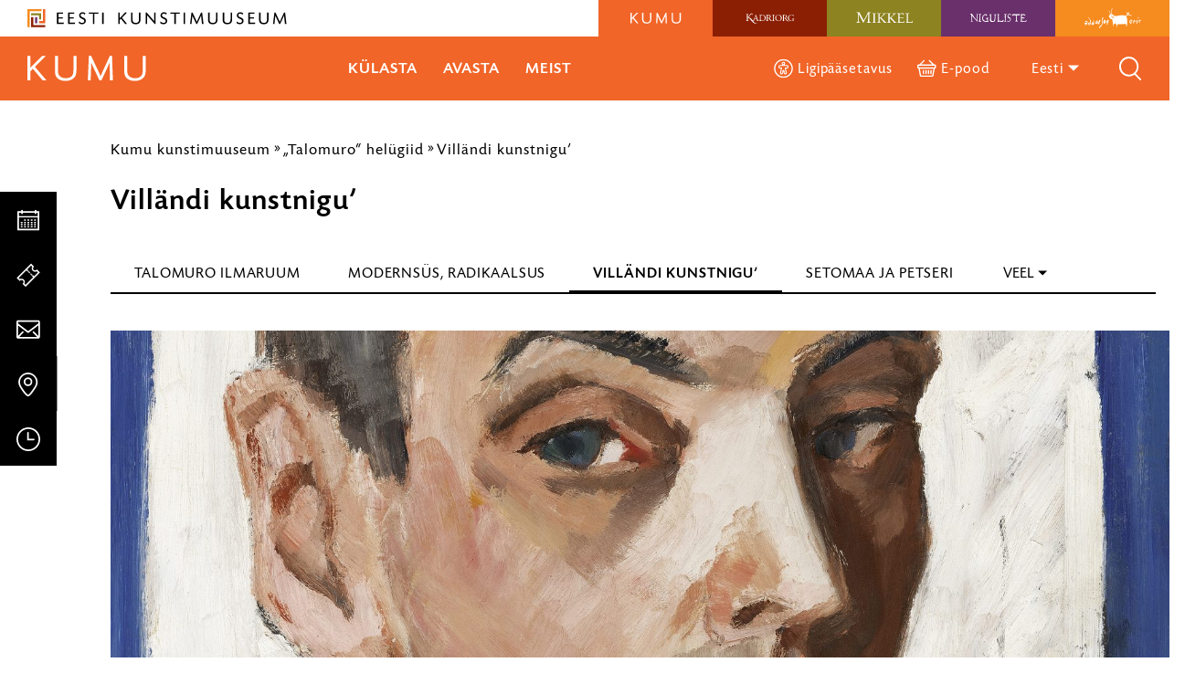

--- FILE ---
content_type: text/html; charset=UTF-8
request_url: https://kumu.ekm.ee/talomuro-helugiid/talomuro-helugiid-voro-giid-3/
body_size: 28612
content:
<!DOCTYPE html>
<html class="no-js" lang="et">
<head>
    <meta charset="utf-8">
    <meta name="viewport" content="width=device-width, initial-scale=1">
    <meta http-equiv="X-UA-Compatible" content="IE=Edge">
    <link rel="apple-touch-icon" sizes="180x180" href="https://kumu.ekm.ee/wp-content/themes/ekm/inc/theme/favicon/kumu/apple-touch-icon.png">
    <link rel="icon" type="image/png" sizes="32x32" href="https://kumu.ekm.ee/wp-content/themes/ekm/inc/theme/favicon/kumu/favicon-32x32.png">
    <link rel="icon" type="image/png" sizes="16x16" href="https://kumu.ekm.ee/wp-content/themes/ekm/inc/theme/favicon/kumu/favicon-16x16.png">
    <link rel="manifest" href="https://kumu.ekm.ee/wp-content/themes/ekm/inc/theme/favicon/kumu/manifest.json">
    <link rel="mask-icon" href="https://kumu.ekm.ee/wp-content/themes/ekm/inc/theme/favicon/kumu/safari-pinned-tab.svg" color="#ffffff">
    <link rel="shortcut icon" href="https://kumu.ekm.ee/wp-content/themes/ekm/inc/theme/favicon/kumu/favicon.ico">
    <meta name="msapplication-config" content="https://kumu.ekm.ee/wp-content/themes/ekm/inc/theme/favicon/kumu/browserconfig.xml">
    <meta name="theme-color" content="#ffffff">
    <script>(function(H){H.className=H.className.replace(/\bno-js\b/,'js')})(document.documentElement)</script>

            <meta name='robots' content='index, follow, max-image-preview:large, max-snippet:-1, max-video-preview:-1' />
<link rel="alternate" hreflang="et" href="https://kumu.ekm.ee/talomuro-helugiid/talomuro-helugiid-voro-giid-3/" />
<link rel="alternate" hreflang="x-default" href="https://kumu.ekm.ee/talomuro-helugiid/talomuro-helugiid-voro-giid-3/" />

<!-- Google Tag Manager for WordPress by gtm4wp.com -->
<script data-cfasync="false" data-pagespeed-no-defer>
	var gtm4wp_datalayer_name = "dataLayer";
	var dataLayer = dataLayer || [];
</script>
<!-- End Google Tag Manager for WordPress by gtm4wp.com -->
	<!-- This site is optimized with the Yoast SEO plugin v26.5 - https://yoast.com/wordpress/plugins/seo/ -->
	<title>Villändi kunstnigu’ - Kumu kunstimuuseum</title>
	<link rel="canonical" href="https://kumu.ekm.ee/talomuro-helugiid/talomuro-helugiid-voro-giid-3/" />
	<meta property="og:locale" content="et_EE" />
	<meta property="og:type" content="article" />
	<meta property="og:title" content="Villändi kunstnigu’ - Kumu kunstimuuseum" />
	<meta property="og:description" content="Villem Ormissoni õlimaal „Maastik majjoga“. Luudu 1919. aastagal, Villändi Muusõumi kogo Ants Murakini pastellmaal „Kaehus järve päält liina pääle “, tegemise aig kirja pandmada, Villändi muusõumi kogo; ja Ants Murakini õlimaal „Inne piksõt“, luudu umbõs 1934. aastagal, Eesti Kunstimuusõumi kogo Juhan Muksi õlimaal „Villändi motiiv“. Luudu 1930. aastagal, Tarto Kunstimuusõumi kogo Eduard Timbermanni akvarell „Villändi&hellip; loe edasi" />
	<meta property="og:url" content="https://kumu.ekm.ee/talomuro-helugiid/talomuro-helugiid-voro-giid-3/" />
	<meta property="og:site_name" content="Kumu kunstimuuseum" />
	<meta property="article:publisher" content="https://www.facebook.com/kumu" />
	<meta property="article:modified_time" content="2021-10-21T10:17:20+00:00" />
	<meta property="og:image" content="https://kumu.ekm.ee/wp-content/uploads/sites/2/2021/10/UUS_72dpi-Kumu-Talomuru_naitus_2021_koduleht_3840x2160px-scaled.jpg" />
	<meta property="og:image:width" content="2560" />
	<meta property="og:image:height" content="1440" />
	<meta property="og:image:type" content="image/jpeg" />
	<meta name="twitter:card" content="summary_large_image" />
	<meta name="twitter:site" content="@kumuartmuseum" />
	<meta name="twitter:label1" content="Est. reading time" />
	<meta name="twitter:data1" content="1 minut" />
	<script type="application/ld+json" class="yoast-schema-graph">{"@context":"https://schema.org","@graph":[{"@type":"WebPage","@id":"https://kumu.ekm.ee/talomuro-helugiid/talomuro-helugiid-voro-giid-3/","url":"https://kumu.ekm.ee/talomuro-helugiid/talomuro-helugiid-voro-giid-3/","name":"Villändi kunstnigu’ - Kumu kunstimuuseum","isPartOf":{"@id":"https://kumu.ekm.ee/#website"},"primaryImageOfPage":{"@id":"https://kumu.ekm.ee/talomuro-helugiid/talomuro-helugiid-voro-giid-3/#primaryimage"},"image":{"@id":"https://kumu.ekm.ee/talomuro-helugiid/talomuro-helugiid-voro-giid-3/#primaryimage"},"thumbnailUrl":"https://kumu.ekm.ee/wp-content/uploads/sites/2/2021/10/UUS_72dpi-Kumu-Talomuru_naitus_2021_koduleht_3840x2160px-scaled.jpg","datePublished":"2021-10-21T08:58:23+00:00","dateModified":"2021-10-21T10:17:20+00:00","breadcrumb":{"@id":"https://kumu.ekm.ee/talomuro-helugiid/talomuro-helugiid-voro-giid-3/#breadcrumb"},"inLanguage":"et","potentialAction":[{"@type":"ReadAction","target":["https://kumu.ekm.ee/talomuro-helugiid/talomuro-helugiid-voro-giid-3/"]}]},{"@type":"ImageObject","inLanguage":"et","@id":"https://kumu.ekm.ee/talomuro-helugiid/talomuro-helugiid-voro-giid-3/#primaryimage","url":"https://kumu.ekm.ee/wp-content/uploads/sites/2/2021/10/UUS_72dpi-Kumu-Talomuru_naitus_2021_koduleht_3840x2160px-scaled.jpg","contentUrl":"https://kumu.ekm.ee/wp-content/uploads/sites/2/2021/10/UUS_72dpi-Kumu-Talomuru_naitus_2021_koduleht_3840x2160px-scaled.jpg","width":2560,"height":1440,"caption":"Karl Pärsimägi. Autoportree pärlitega (detail). U 1935. Eesti Kunstimuuseum"},{"@type":"BreadcrumbList","@id":"https://kumu.ekm.ee/talomuro-helugiid/talomuro-helugiid-voro-giid-3/#breadcrumb","itemListElement":[{"@type":"ListItem","position":1,"name":"Home","item":"https://kumu.ekm.ee/"},{"@type":"ListItem","position":2,"name":"„Talomuro“ helügiid","item":"https://kumu.ekm.ee/talomuro-helugiid/"},{"@type":"ListItem","position":3,"name":"Villändi kunstnigu’"}]},{"@type":"WebSite","@id":"https://kumu.ekm.ee/#website","url":"https://kumu.ekm.ee/","name":"Kumu kunstimuuseum","description":"","publisher":{"@id":"https://kumu.ekm.ee/#organization"},"potentialAction":[{"@type":"SearchAction","target":{"@type":"EntryPoint","urlTemplate":"https://kumu.ekm.ee/?s={search_term_string}"},"query-input":{"@type":"PropertyValueSpecification","valueRequired":true,"valueName":"search_term_string"}}],"inLanguage":"et"},{"@type":"Organization","@id":"https://kumu.ekm.ee/#organization","name":"Kumu kunstimuuseum","url":"https://kumu.ekm.ee/","logo":{"@type":"ImageObject","inLanguage":"et","@id":"https://kumu.ekm.ee/#/schema/logo/image/","url":"https://kumu.ekm.ee/wp-content/uploads/sites/2/2022/08/2022-08-31_15h03_34.png","contentUrl":"https://kumu.ekm.ee/wp-content/uploads/sites/2/2022/08/2022-08-31_15h03_34.png","width":277,"height":138,"caption":"Kumu kunstimuuseum"},"image":{"@id":"https://kumu.ekm.ee/#/schema/logo/image/"},"sameAs":["https://www.facebook.com/kumu","https://x.com/kumuartmuseum","https://www.instagram.com/kumukunstimuuseum/"]}]}</script>
	<!-- / Yoast SEO plugin. -->



<style id='wp-img-auto-sizes-contain-inline-css' type='text/css'>
img:is([sizes=auto i],[sizes^="auto," i]){contain-intrinsic-size:3000px 1500px}
/*# sourceURL=wp-img-auto-sizes-contain-inline-css */
</style>
<link rel='stylesheet' id='sdm-styles-css' href='https://kumu.ekm.ee/wp-content/plugins/simple-download-monitor/css/sdm_wp_styles.css' type='text/css' media='all' />
<style id='classic-theme-styles-inline-css' type='text/css'>
/*! This file is auto-generated */
.wp-block-button__link{color:#fff;background-color:#32373c;border-radius:9999px;box-shadow:none;text-decoration:none;padding:calc(.667em + 2px) calc(1.333em + 2px);font-size:1.125em}.wp-block-file__button{background:#32373c;color:#fff;text-decoration:none}
/*# sourceURL=/wp-includes/css/classic-themes.min.css */
</style>
<link rel='stylesheet' id='global-css' href='https://kumu.ekm.ee/wp-content/themes/ekm/inc/theme/css/global.cc3597ec3892afc321e2.min.css' type='text/css' media='all' />

<!-- Google Tag Manager for WordPress by gtm4wp.com -->
<!-- GTM Container placement set to off -->
<script data-cfasync="false" data-pagespeed-no-defer>
	var dataLayer_content = {"pagePostType":"page","pagePostType2":"single-page","pagePostAuthor":"gotoAndPlay"};
	dataLayer.push( dataLayer_content );
</script>
<script data-cfasync="false" data-pagespeed-no-defer>
	console.warn && console.warn("[GTM4WP] Google Tag Manager container code placement set to OFF !!!");
	console.warn && console.warn("[GTM4WP] Data layer codes are active but GTM container must be loaded using custom coding !!!");
</script>
<!-- End Google Tag Manager for WordPress by gtm4wp.com --><script>
    window.dataLayer = window.dataLayer || [];
    function gtag() {
        dataLayer.push(arguments);
    }
    gtag("consent", "default", {
        ad_storage: "denied",
        ad_user_data: "denied", 
        ad_personalization: "denied",
        analytics_storage: "denied",
        functionality_storage: "denied",
        personalization_storage: "denied",
        security_storage: "granted",
        wait_for_update: 2000,
    });
    gtag("set", "ads_data_redaction", true);
    gtag("set", "url_passthrough", true);
</script><!-- Start cookieyes banner --><script id="cookieyes" type="text/javascript" src="https://cdn-cookieyes.com/client_data/9f8d4c030a108a43c78af7d6/script.js"></script><!-- End cookieyes banner --><!-- Google Tag Manager --><script>(function(w,d,s,l,i){w[l]=w[l]||[];w[l].push({'gtm.start':
new Date().getTime(),event:'gtm.js'});var f=d.getElementsByTagName(s)[0],
j=d.createElement(s),dl=l!='dataLayer'?'&l='+l:'';j.async=true;j.src=
'https://www.googletagmanager.com/gtm.js?id='+i+dl;f.parentNode.insertBefore(j,f);
})(window,document,'script','dataLayer','GTM-PD6873B');</script><!-- End Google Tag Manager -->
<!-- Meta Pixel Code -->
<script type='text/javascript'>
!function(f,b,e,v,n,t,s){if(f.fbq)return;n=f.fbq=function(){n.callMethod?
n.callMethod.apply(n,arguments):n.queue.push(arguments)};if(!f._fbq)f._fbq=n;
n.push=n;n.loaded=!0;n.version='2.0';n.queue=[];t=b.createElement(e);t.async=!0;
t.src=v;s=b.getElementsByTagName(e)[0];s.parentNode.insertBefore(t,s)}(window,
document,'script','https://connect.facebook.net/en_US/fbevents.js?v=next');
</script>
<!-- End Meta Pixel Code -->
<script type='text/javascript'>var url = window.location.origin + '?ob=open-bridge';
            fbq('set', 'openbridge', '340539550511784', url);
fbq('init', '340539550511784', {}, {
    "agent": "wordpress-6.9-4.1.4"
})</script><script type='text/javascript'>
    fbq('track', 'PageView', []);
  </script><link rel="icon" href="https://kumu.ekm.ee/wp-content/uploads/sites/2/2024/10/cropped-EKM-meander-Kumu-varvi-32x32.png" sizes="32x32" />
<link rel="icon" href="https://kumu.ekm.ee/wp-content/uploads/sites/2/2024/10/cropped-EKM-meander-Kumu-varvi-192x192.png" sizes="192x192" />
<link rel="apple-touch-icon" href="https://kumu.ekm.ee/wp-content/uploads/sites/2/2024/10/cropped-EKM-meander-Kumu-varvi-180x180.png" />
<meta name="msapplication-TileImage" content="https://kumu.ekm.ee/wp-content/uploads/sites/2/2024/10/cropped-EKM-meander-Kumu-varvi-270x270.png" />

    
    <style>
                                            </style>
<style id='global-styles-inline-css' type='text/css'>
:root{--wp--preset--aspect-ratio--square: 1;--wp--preset--aspect-ratio--4-3: 4/3;--wp--preset--aspect-ratio--3-4: 3/4;--wp--preset--aspect-ratio--3-2: 3/2;--wp--preset--aspect-ratio--2-3: 2/3;--wp--preset--aspect-ratio--16-9: 16/9;--wp--preset--aspect-ratio--9-16: 9/16;--wp--preset--color--black: #000000;--wp--preset--color--cyan-bluish-gray: #abb8c3;--wp--preset--color--white: #ffffff;--wp--preset--color--pale-pink: #f78da7;--wp--preset--color--vivid-red: #cf2e2e;--wp--preset--color--luminous-vivid-orange: #ff6900;--wp--preset--color--luminous-vivid-amber: #fcb900;--wp--preset--color--light-green-cyan: #7bdcb5;--wp--preset--color--vivid-green-cyan: #00d084;--wp--preset--color--pale-cyan-blue: #8ed1fc;--wp--preset--color--vivid-cyan-blue: #0693e3;--wp--preset--color--vivid-purple: #9b51e0;--wp--preset--gradient--vivid-cyan-blue-to-vivid-purple: linear-gradient(135deg,rgb(6,147,227) 0%,rgb(155,81,224) 100%);--wp--preset--gradient--light-green-cyan-to-vivid-green-cyan: linear-gradient(135deg,rgb(122,220,180) 0%,rgb(0,208,130) 100%);--wp--preset--gradient--luminous-vivid-amber-to-luminous-vivid-orange: linear-gradient(135deg,rgb(252,185,0) 0%,rgb(255,105,0) 100%);--wp--preset--gradient--luminous-vivid-orange-to-vivid-red: linear-gradient(135deg,rgb(255,105,0) 0%,rgb(207,46,46) 100%);--wp--preset--gradient--very-light-gray-to-cyan-bluish-gray: linear-gradient(135deg,rgb(238,238,238) 0%,rgb(169,184,195) 100%);--wp--preset--gradient--cool-to-warm-spectrum: linear-gradient(135deg,rgb(74,234,220) 0%,rgb(151,120,209) 20%,rgb(207,42,186) 40%,rgb(238,44,130) 60%,rgb(251,105,98) 80%,rgb(254,248,76) 100%);--wp--preset--gradient--blush-light-purple: linear-gradient(135deg,rgb(255,206,236) 0%,rgb(152,150,240) 100%);--wp--preset--gradient--blush-bordeaux: linear-gradient(135deg,rgb(254,205,165) 0%,rgb(254,45,45) 50%,rgb(107,0,62) 100%);--wp--preset--gradient--luminous-dusk: linear-gradient(135deg,rgb(255,203,112) 0%,rgb(199,81,192) 50%,rgb(65,88,208) 100%);--wp--preset--gradient--pale-ocean: linear-gradient(135deg,rgb(255,245,203) 0%,rgb(182,227,212) 50%,rgb(51,167,181) 100%);--wp--preset--gradient--electric-grass: linear-gradient(135deg,rgb(202,248,128) 0%,rgb(113,206,126) 100%);--wp--preset--gradient--midnight: linear-gradient(135deg,rgb(2,3,129) 0%,rgb(40,116,252) 100%);--wp--preset--font-size--small: 13px;--wp--preset--font-size--medium: 20px;--wp--preset--font-size--large: 36px;--wp--preset--font-size--x-large: 42px;--wp--preset--spacing--20: 0.44rem;--wp--preset--spacing--30: 0.67rem;--wp--preset--spacing--40: 1rem;--wp--preset--spacing--50: 1.5rem;--wp--preset--spacing--60: 2.25rem;--wp--preset--spacing--70: 3.38rem;--wp--preset--spacing--80: 5.06rem;--wp--preset--shadow--natural: 6px 6px 9px rgba(0, 0, 0, 0.2);--wp--preset--shadow--deep: 12px 12px 50px rgba(0, 0, 0, 0.4);--wp--preset--shadow--sharp: 6px 6px 0px rgba(0, 0, 0, 0.2);--wp--preset--shadow--outlined: 6px 6px 0px -3px rgb(255, 255, 255), 6px 6px rgb(0, 0, 0);--wp--preset--shadow--crisp: 6px 6px 0px rgb(0, 0, 0);}:where(.is-layout-flex){gap: 0.5em;}:where(.is-layout-grid){gap: 0.5em;}body .is-layout-flex{display: flex;}.is-layout-flex{flex-wrap: wrap;align-items: center;}.is-layout-flex > :is(*, div){margin: 0;}body .is-layout-grid{display: grid;}.is-layout-grid > :is(*, div){margin: 0;}:where(.wp-block-columns.is-layout-flex){gap: 2em;}:where(.wp-block-columns.is-layout-grid){gap: 2em;}:where(.wp-block-post-template.is-layout-flex){gap: 1.25em;}:where(.wp-block-post-template.is-layout-grid){gap: 1.25em;}.has-black-color{color: var(--wp--preset--color--black) !important;}.has-cyan-bluish-gray-color{color: var(--wp--preset--color--cyan-bluish-gray) !important;}.has-white-color{color: var(--wp--preset--color--white) !important;}.has-pale-pink-color{color: var(--wp--preset--color--pale-pink) !important;}.has-vivid-red-color{color: var(--wp--preset--color--vivid-red) !important;}.has-luminous-vivid-orange-color{color: var(--wp--preset--color--luminous-vivid-orange) !important;}.has-luminous-vivid-amber-color{color: var(--wp--preset--color--luminous-vivid-amber) !important;}.has-light-green-cyan-color{color: var(--wp--preset--color--light-green-cyan) !important;}.has-vivid-green-cyan-color{color: var(--wp--preset--color--vivid-green-cyan) !important;}.has-pale-cyan-blue-color{color: var(--wp--preset--color--pale-cyan-blue) !important;}.has-vivid-cyan-blue-color{color: var(--wp--preset--color--vivid-cyan-blue) !important;}.has-vivid-purple-color{color: var(--wp--preset--color--vivid-purple) !important;}.has-black-background-color{background-color: var(--wp--preset--color--black) !important;}.has-cyan-bluish-gray-background-color{background-color: var(--wp--preset--color--cyan-bluish-gray) !important;}.has-white-background-color{background-color: var(--wp--preset--color--white) !important;}.has-pale-pink-background-color{background-color: var(--wp--preset--color--pale-pink) !important;}.has-vivid-red-background-color{background-color: var(--wp--preset--color--vivid-red) !important;}.has-luminous-vivid-orange-background-color{background-color: var(--wp--preset--color--luminous-vivid-orange) !important;}.has-luminous-vivid-amber-background-color{background-color: var(--wp--preset--color--luminous-vivid-amber) !important;}.has-light-green-cyan-background-color{background-color: var(--wp--preset--color--light-green-cyan) !important;}.has-vivid-green-cyan-background-color{background-color: var(--wp--preset--color--vivid-green-cyan) !important;}.has-pale-cyan-blue-background-color{background-color: var(--wp--preset--color--pale-cyan-blue) !important;}.has-vivid-cyan-blue-background-color{background-color: var(--wp--preset--color--vivid-cyan-blue) !important;}.has-vivid-purple-background-color{background-color: var(--wp--preset--color--vivid-purple) !important;}.has-black-border-color{border-color: var(--wp--preset--color--black) !important;}.has-cyan-bluish-gray-border-color{border-color: var(--wp--preset--color--cyan-bluish-gray) !important;}.has-white-border-color{border-color: var(--wp--preset--color--white) !important;}.has-pale-pink-border-color{border-color: var(--wp--preset--color--pale-pink) !important;}.has-vivid-red-border-color{border-color: var(--wp--preset--color--vivid-red) !important;}.has-luminous-vivid-orange-border-color{border-color: var(--wp--preset--color--luminous-vivid-orange) !important;}.has-luminous-vivid-amber-border-color{border-color: var(--wp--preset--color--luminous-vivid-amber) !important;}.has-light-green-cyan-border-color{border-color: var(--wp--preset--color--light-green-cyan) !important;}.has-vivid-green-cyan-border-color{border-color: var(--wp--preset--color--vivid-green-cyan) !important;}.has-pale-cyan-blue-border-color{border-color: var(--wp--preset--color--pale-cyan-blue) !important;}.has-vivid-cyan-blue-border-color{border-color: var(--wp--preset--color--vivid-cyan-blue) !important;}.has-vivid-purple-border-color{border-color: var(--wp--preset--color--vivid-purple) !important;}.has-vivid-cyan-blue-to-vivid-purple-gradient-background{background: var(--wp--preset--gradient--vivid-cyan-blue-to-vivid-purple) !important;}.has-light-green-cyan-to-vivid-green-cyan-gradient-background{background: var(--wp--preset--gradient--light-green-cyan-to-vivid-green-cyan) !important;}.has-luminous-vivid-amber-to-luminous-vivid-orange-gradient-background{background: var(--wp--preset--gradient--luminous-vivid-amber-to-luminous-vivid-orange) !important;}.has-luminous-vivid-orange-to-vivid-red-gradient-background{background: var(--wp--preset--gradient--luminous-vivid-orange-to-vivid-red) !important;}.has-very-light-gray-to-cyan-bluish-gray-gradient-background{background: var(--wp--preset--gradient--very-light-gray-to-cyan-bluish-gray) !important;}.has-cool-to-warm-spectrum-gradient-background{background: var(--wp--preset--gradient--cool-to-warm-spectrum) !important;}.has-blush-light-purple-gradient-background{background: var(--wp--preset--gradient--blush-light-purple) !important;}.has-blush-bordeaux-gradient-background{background: var(--wp--preset--gradient--blush-bordeaux) !important;}.has-luminous-dusk-gradient-background{background: var(--wp--preset--gradient--luminous-dusk) !important;}.has-pale-ocean-gradient-background{background: var(--wp--preset--gradient--pale-ocean) !important;}.has-electric-grass-gradient-background{background: var(--wp--preset--gradient--electric-grass) !important;}.has-midnight-gradient-background{background: var(--wp--preset--gradient--midnight) !important;}.has-small-font-size{font-size: var(--wp--preset--font-size--small) !important;}.has-medium-font-size{font-size: var(--wp--preset--font-size--medium) !important;}.has-large-font-size{font-size: var(--wp--preset--font-size--large) !important;}.has-x-large-font-size{font-size: var(--wp--preset--font-size--x-large) !important;}
/*# sourceURL=global-styles-inline-css */
</style>
<meta name="generator" content="WP Rocket 3.20.1.2" data-wpr-features="wpr_desktop" /></head>
<body class="wp-singular page-template-default page page-id-9704 page-child parent-pageid-9690 wp-custom-logo wp-theme-ekm is-kumu ">
            <!-- Google Tag Manager (noscript) --><noscript><iframe title="gtm" src="https://www.googletagmanager.com/ns.html?id=GTM-PD6873B" height="0" width="0" style="display:none;visibility:hidden"></iframe></noscript><!-- End Google Tag Manager (noscript) -->
<!-- Meta Pixel Code -->
<noscript>
<img height="1" width="1" style="display:none" alt="fbpx"
src="https://www.facebook.com/tr?id=340539550511784&ev=PageView&noscript=1" />
</noscript>
<!-- End Meta Pixel Code -->

        <div id="page">
                    <div class="base">
            <ol class="quicklinks h-visually-hidden">
            <li class="quicklinks__item">
            <a class="quicklinks__link" href="#side-content">Liigu sisu navigatsiooni juurde</a>
        </li>
            <li class="quicklinks__item">
            <a class="quicklinks__link" href="#main-content">Liigu sisu juurde</a>
        </li>
    </ol>            
<header class="header-hover-museum js-header-hover-museum js-header-sticky">
    <div class="header-hover-museum__top">
        <div class="logo  header-hover-museum__logo " >
        <a href="https://kunstimuuseum.ekm.ee" class="logo__link">
                        <img src="https://kumu.ekm.ee/wp-content/uploads/2019/09/EKM_logo.svg" alt="Eesti Kunstimuuseum" class="logo__img">
                </a>
    </div>
        

<nav class="navigation-logos
     header-hover-museum__logos" data-demo="" aria-label="Meie filiaalid">
            <ul class="navigation-logos__items">
                                            <li class="navigation-logos__item
                     navigation-logos__item--color-kumu                                    " data-brand="kumu">
                                        <a href="https://kumu.ekm.ee" class="navigation-logos__link"  aria-label="Kumu kunstimuuseum logo">
                        <div class="logo  navigation-logos__logo " aria-hidden="true">
                        <img src="https://kumu.ekm.ee/wp-content/uploads/sites/2/2019/06/kumu.svg" alt="Kumu kunstimuuseum logo" class="logo__img">
            </div>
                        <svg focusable="false" class="icon  navigation-logos__logo-icon">
    <use xlink:href="https://kumu.ekm.ee/wp-content/themes/ekm/inc/theme/svg/global.fdb7605cf4e2504806c9501a9f29b21f.svg#arrow-dropdown-small"></use>
</svg>
                        <div class="navigation-logos__arrow"></div>
                    </a>
                </li>
                                            <li class="navigation-logos__item
                     navigation-logos__item--color-kadriorg                                    " data-brand="kadriorg">
                                        <a href="https://kadriorumuuseum.ekm.ee" class="navigation-logos__link"  aria-label="Kadrioru kunstimuuseum logo">
                        <div class="logo  navigation-logos__logo " aria-hidden="true">
                        <img src="https://kumu.ekm.ee/wp-content/uploads/sites/3/2019/09/kadriorg-header-keskel.svg" alt="Kadrioru kunstimuuseum logo" class="logo__img">
            </div>
                        <svg focusable="false" class="icon  navigation-logos__logo-icon">
    <use xlink:href="https://kumu.ekm.ee/wp-content/themes/ekm/inc/theme/svg/global.fdb7605cf4e2504806c9501a9f29b21f.svg#arrow-dropdown-small"></use>
</svg>
                        <div class="navigation-logos__arrow"></div>
                    </a>
                </li>
                                            <li class="navigation-logos__item
                     navigation-logos__item--color-mikkeli                                    " data-brand="mikkeli">
                                        <a href="https://mikkelimuuseum.ekm.ee" class="navigation-logos__link"  aria-label="Mikkeli muuseum logo">
                        <div class="logo  navigation-logos__logo " aria-hidden="true">
                        <img src="https://kumu.ekm.ee/wp-content/uploads/sites/4/2019/06/mikkeli.svg" alt="Mikkeli muuseum logo" class="logo__img">
            </div>
                        <svg focusable="false" class="icon  navigation-logos__logo-icon">
    <use xlink:href="https://kumu.ekm.ee/wp-content/themes/ekm/inc/theme/svg/global.fdb7605cf4e2504806c9501a9f29b21f.svg#arrow-dropdown-small"></use>
</svg>
                        <div class="navigation-logos__arrow"></div>
                    </a>
                </li>
                                            <li class="navigation-logos__item
                     navigation-logos__item--color-niguliste                                    " data-brand="niguliste">
                                        <a href="https://nigulistemuuseum.ekm.ee" class="navigation-logos__link"  aria-label="Niguliste muuseum logo">
                        <div class="logo  navigation-logos__logo " aria-hidden="true">
                        <img src="https://kumu.ekm.ee/wp-content/uploads/sites/5/2019/06/niguliste.svg" alt="Niguliste muuseum logo" class="logo__img">
            </div>
                        <svg focusable="false" class="icon  navigation-logos__logo-icon">
    <use xlink:href="https://kumu.ekm.ee/wp-content/themes/ekm/inc/theme/svg/global.fdb7605cf4e2504806c9501a9f29b21f.svg#arrow-dropdown-small"></use>
</svg>
                        <div class="navigation-logos__arrow"></div>
                    </a>
                </li>
                                            <li class="navigation-logos__item
                     navigation-logos__item--color-adamson                                    " data-brand="adamson">
                                        <a href="https://adamson-eric.ekm.ee" class="navigation-logos__link"  aria-label="Adamson-Ericu muuseum logo">
                        <div class="logo  navigation-logos__logo " aria-hidden="true">
                        <img src="https://kumu.ekm.ee/wp-content/uploads/sites/6/2019/06/adamson.svg" alt="Adamson-Ericu muuseum logo" class="logo__img">
            </div>
                        <svg focusable="false" class="icon  navigation-logos__logo-icon">
    <use xlink:href="https://kumu.ekm.ee/wp-content/themes/ekm/inc/theme/svg/global.fdb7605cf4e2504806c9501a9f29b21f.svg#arrow-dropdown-small"></use>
</svg>
                        <div class="navigation-logos__arrow"></div>
                    </a>
                </li>
                    </ul>
        </nav>
    </div>
    <div class="header-hover-museum__bottom h-brand-bg">
        <div class="logo  header-hover-museum__logo-bottom " >
        <a href="https://kumu.ekm.ee" class="logo__link">
                        <img src="https://kumu.ekm.ee/wp-content/uploads/sites/2/2019/06/kumu.svg" alt="Kumu kunstimuuseum" class="logo__img">
                </a>
    </div>
        
<nav class="navigation
     header-hover-museum__mid-navigation  navigation--w-arrows  navigation--uppercase " data-dropdown-label="" >
            <ul class="navigation__list">
                                            <li
                    class="navigation__item
                                    "
                                            data-target="#893"
                        data-body="burger-open"
                        data-event="museum-nav.trigger"
                        data-offdelay="200"
                        data-hidesiblings="true"
                                                        >
                    <div class="navigation__link-wrapper" id="nav-title-kulasta-893">
                        <a href="#" class="navigation__link navigation__link--w-icon-after"  aria-expanded="false">
                                                        Külasta
                                                            <svg focusable="false" class="icon  navigation__item-icon navigation__item-icon--after">
    <use xlink:href="https://kumu.ekm.ee/wp-content/themes/ekm/inc/theme/svg/global.fdb7605cf4e2504806c9501a9f29b21f.svg#arrow-link"></use>
</svg>
                                                    </a>
                    </div>
                                            <div class="navigation__item-arrow h-brand-bg"></div>
                                    </li>
                                            <li
                    class="navigation__item
                                    "
                                            data-target="#903"
                        data-body="burger-open"
                        data-event="museum-nav.trigger"
                        data-offdelay="200"
                        data-hidesiblings="true"
                                                        >
                    <div class="navigation__link-wrapper" id="nav-title-avasta-903">
                        <a href="#" class="navigation__link navigation__link--w-icon-after"  aria-expanded="false">
                                                        Avasta
                                                            <svg focusable="false" class="icon  navigation__item-icon navigation__item-icon--after">
    <use xlink:href="https://kumu.ekm.ee/wp-content/themes/ekm/inc/theme/svg/global.fdb7605cf4e2504806c9501a9f29b21f.svg#arrow-link"></use>
</svg>
                                                    </a>
                    </div>
                                            <div class="navigation__item-arrow h-brand-bg"></div>
                                    </li>
                                            <li
                    class="navigation__item
                                    "
                                            data-target="#945"
                        data-body="burger-open"
                        data-event="museum-nav.trigger"
                        data-offdelay="200"
                        data-hidesiblings="true"
                                                        >
                    <div class="navigation__link-wrapper" id="nav-title-meist-945">
                        <a href="#" class="navigation__link navigation__link--w-icon-after"  aria-expanded="false">
                                                        Meist
                                                            <svg focusable="false" class="icon  navigation__item-icon navigation__item-icon--after">
    <use xlink:href="https://kumu.ekm.ee/wp-content/themes/ekm/inc/theme/svg/global.fdb7605cf4e2504806c9501a9f29b21f.svg#arrow-link"></use>
</svg>
                                                    </a>
                    </div>
                                            <div class="navigation__item-arrow h-brand-bg"></div>
                                    </li>
                    </ul>
    </nav>
        
<nav class="navigation
     header-hover-museum__end-navigation  navigation--w-arrows " data-dropdown-label="" >
            <ul class="navigation__list">
                                            <li
                    class="navigation__item
                                    "
                                                        >
                    <div class="navigation__link-wrapper" >
                        <a href="https://kumu.ekm.ee/ligipaasetavus-kumu-kunstimuuseum/" class="navigation__link navigation__link--w-icon"  >
                                                            <svg focusable="false" class="icon  navigation__item-icon">
    <use xlink:href="https://kumu.ekm.ee/wp-content/themes/ekm/inc/theme/svg/global.fdb7605cf4e2504806c9501a9f29b21f.svg#accessibility"></use>
</svg>
                                                        Ligipääsetavus
                                                    </a>
                    </div>
                                            <div class="navigation__item-arrow h-brand-bg"></div>
                                    </li>
                                            <li
                    class="navigation__item
                                    "
                                                        >
                    <div class="navigation__link-wrapper" >
                        <a href="https://pood.ekm.ee/" class="navigation__link navigation__link--w-icon" target="_blank" >
                                                            <svg focusable="false" class="icon  navigation__item-icon">
    <use xlink:href="https://kumu.ekm.ee/wp-content/themes/ekm/inc/theme/svg/global.fdb7605cf4e2504806c9501a9f29b21f.svg#shop"></use>
</svg>
                                                        E-pood
                                                    </a>
                    </div>
                                            <div class="navigation__item-arrow h-brand-bg"></div>
                                    </li>
                    </ul>
    </nav>
                    <div class="languages  header-hover-museum__languages">
    <div class="languages__trigger-wrapper">
        <label class="languages__trigger" for="languages">
                                                            <a href="https://kumu.ekm.ee/talomuro-helugiid/talomuro-helugiid-voro-giid-3/" class="languages__trigger-text h-clear-button" aria-current="true" aria-label="Eesti" aria-description="Vali keel">
                        Eesti
                        <svg focusable="false" class="icon  languages__icon-chevron">
    <use xlink:href="https://kumu.ekm.ee/wp-content/themes/ekm/inc/theme/svg/global.fdb7605cf4e2504806c9501a9f29b21f.svg#arrow-dropdown-small"></use>
</svg>
                    </a>
                                                                </label>
        <input name="languages" aria-hidden="true" class="h-visually-hidden" id="languages" type="checkbox">
        <nav class="languages__nav" aria-live="assertive">
                            <ul class="languages__list">
                                            <li class="languages__item is-current" aria-current="true">
                                                        <a aria-label="Eesti" href="https://kumu.ekm.ee/talomuro-helugiid/talomuro-helugiid-voro-giid-3/" class="languages__link" lang="et" hreflang="et">
                                Eesti
                            </a>
                        </li>
                                            <li class="languages__item " >
                                                        <a aria-label="English" href="https://kumu.ekm.ee/en/" class="languages__link" lang="en" hreflang="en">
                                English
                            </a>
                        </li>
                                    </ul>
                    </nav>
    </div>
</div>
                <div class="header-hover-museum__search js-toggle-open" data-target="#search-modal" data-body="burger-open burger-open" data-focus="#search-desktop" data-offclick="true" data-close-resize="true" aria-hidden="true">
            


<button  type="button"  class="button header-hover-museum__search-icon button--w-icon  button--icon-only " aria-hidden="true" tabindex="-1" data-brand="">
        <span class="button__text">
        Otsi
            </span>
                        <svg focusable="false" class="icon  button__icon">
    <use xlink:href="https://kumu.ekm.ee/wp-content/themes/ekm/inc/theme/svg/global.fdb7605cf4e2504806c9501a9f29b21f.svg#search"></use>
</svg>
            </button>
            <button type="button" class="header-hover-museum__burger" aria-label="menu"><span></span></button>
        </div>
        <button type="button" class="header-hover-museum__burger-mobile js-header-hover-museum__burger" data-target="#header-hover-museum-mobile-menu" data-body="burger-open" aria-label="Toggle menu"><span></span></button>
                        <div id="header-hover-museum-mobile-menu" class="header-hover-museum__mobile-menu">
        

<nav class="navigation-logos
     js-navigation-logos  header-hover-museum__mobile-menu-logos" data-demo="" aria-label="Meie filiaalid">
            <ul class="navigation-logos__items">
                                            <li class="navigation-logos__item
                     navigation-logos__item--color-kumu                                    " data-brand="kumu">
                                        <a href="https://kumu.ekm.ee" class="navigation-logos__link" aria-expanded="false" aria-haspopup="true" aria-controls="kumu-menu-mobile"  aria-label="Kumu kunstimuuseum logo">
                        <div class="logo  navigation-logos__logo " aria-hidden="true">
                        <img src="https://kumu.ekm.ee/wp-content/uploads/sites/2/2019/06/kumu.svg" alt="Kumu kunstimuuseum logo" class="logo__img">
            </div>
                        <svg focusable="false" class="icon  navigation-logos__logo-icon">
    <use xlink:href="https://kumu.ekm.ee/wp-content/themes/ekm/inc/theme/svg/global.fdb7605cf4e2504806c9501a9f29b21f.svg#arrow-dropdown-small"></use>
</svg>
                        <div class="navigation-logos__arrow"></div>
                    </a>
                </li>
                                            <li class="navigation-logos__item
                     navigation-logos__item--color-kadriorg                                    " data-brand="kadriorg">
                                        <a href="https://kadriorumuuseum.ekm.ee" class="navigation-logos__link" aria-expanded="false" aria-haspopup="true" aria-controls="kadriorg-menu-mobile"  aria-label="Kadrioru kunstimuuseum logo">
                        <div class="logo  navigation-logos__logo " aria-hidden="true">
                        <img src="https://kumu.ekm.ee/wp-content/uploads/sites/3/2019/09/kadriorg-header-keskel.svg" alt="Kadrioru kunstimuuseum logo" class="logo__img">
            </div>
                        <svg focusable="false" class="icon  navigation-logos__logo-icon">
    <use xlink:href="https://kumu.ekm.ee/wp-content/themes/ekm/inc/theme/svg/global.fdb7605cf4e2504806c9501a9f29b21f.svg#arrow-dropdown-small"></use>
</svg>
                        <div class="navigation-logos__arrow"></div>
                    </a>
                </li>
                                            <li class="navigation-logos__item
                     navigation-logos__item--color-mikkeli                                    " data-brand="mikkeli">
                                        <a href="https://mikkelimuuseum.ekm.ee" class="navigation-logos__link" aria-expanded="false" aria-haspopup="true" aria-controls="mikkeli-menu-mobile"  aria-label="Mikkeli muuseum logo">
                        <div class="logo  navigation-logos__logo " aria-hidden="true">
                        <img src="https://kumu.ekm.ee/wp-content/uploads/sites/4/2019/06/mikkeli.svg" alt="Mikkeli muuseum logo" class="logo__img">
            </div>
                        <svg focusable="false" class="icon  navigation-logos__logo-icon">
    <use xlink:href="https://kumu.ekm.ee/wp-content/themes/ekm/inc/theme/svg/global.fdb7605cf4e2504806c9501a9f29b21f.svg#arrow-dropdown-small"></use>
</svg>
                        <div class="navigation-logos__arrow"></div>
                    </a>
                </li>
                                            <li class="navigation-logos__item
                     navigation-logos__item--color-niguliste                                    " data-brand="niguliste">
                                        <a href="https://nigulistemuuseum.ekm.ee" class="navigation-logos__link" aria-expanded="false" aria-haspopup="true" aria-controls="niguliste-menu-mobile"  aria-label="Niguliste muuseum logo">
                        <div class="logo  navigation-logos__logo " aria-hidden="true">
                        <img src="https://kumu.ekm.ee/wp-content/uploads/sites/5/2019/06/niguliste.svg" alt="Niguliste muuseum logo" class="logo__img">
            </div>
                        <svg focusable="false" class="icon  navigation-logos__logo-icon">
    <use xlink:href="https://kumu.ekm.ee/wp-content/themes/ekm/inc/theme/svg/global.fdb7605cf4e2504806c9501a9f29b21f.svg#arrow-dropdown-small"></use>
</svg>
                        <div class="navigation-logos__arrow"></div>
                    </a>
                </li>
                                            <li class="navigation-logos__item
                     navigation-logos__item--color-adamson                                    " data-brand="adamson">
                                        <a href="https://adamson-eric.ekm.ee" class="navigation-logos__link" aria-expanded="false" aria-haspopup="true" aria-controls="adamson-menu-mobile"  aria-label="Adamson-Ericu muuseum logo">
                        <div class="logo  navigation-logos__logo " aria-hidden="true">
                        <img src="https://kumu.ekm.ee/wp-content/uploads/sites/6/2019/06/adamson.svg" alt="Adamson-Ericu muuseum logo" class="logo__img">
            </div>
                        <svg focusable="false" class="icon  navigation-logos__logo-icon">
    <use xlink:href="https://kumu.ekm.ee/wp-content/themes/ekm/inc/theme/svg/global.fdb7605cf4e2504806c9501a9f29b21f.svg#arrow-dropdown-small"></use>
</svg>
                        <div class="navigation-logos__arrow"></div>
                    </a>
                </li>
                    </ul>
                <div class="navigation-logos__menus">
                                                                            <div id="kumu-menu-mobile" class="navigation-logos__menu-item" data-brand="kumu" >
                    <div class="project-menu">
    <div class="grid">
        <div class="grid__col grid__col--xs-24 grid__col--sm-9 grid__col--lg-5">
            <div class="project-menu__col">
                

<figure class="image  project-menu__image " >
                            <img
        loading="lazy"        src="[data-uri]"
                    data-srcset=""
            data-sizes="auto"
                alt=""
                    aria-hidden="true"
                                class="image__img lazyload"    >

    
                    <img aria-hidden="true" alt="empty-image" class="image__img image__img--cover" src="[data-uri]">
    </figure>
            </div>
        </div>
        <div class="grid__col grid__col--xs-24 grid__col--sm-12 grid__col--offset-sm-1 grid__col--lg-6 grid__col--offset-lg-1">
            <div class="project-menu__col">
                <h3 class="project-menu__title">
                    Kumu kunstimuuseum
                </h3>
                <div class="project-menu__content h4">
                    <p>Kumu on Eesti Kunstimuuseumi peahoone ning suurim ja esinduslikem näitusepaik Eestis. Muuseumis saab ülevaate Eesti kunsti eri ajajärkudest – akadeemilisest stiilist modernismini, sovetpopist kaasaegse kunstini. Eraldi vaatamisväärsus on maja moodne arhitektuur.</p>

                </div>
                                    <div class="project-menu__action">
                        


<a  href="https://kumu.ekm.ee"  class="button button--secondary button--w-icon  button--icon-animate " data-brand="">
        <span class="button__text">
        Mine lehele
            </span>
                        <svg focusable="false" class="icon  button__icon">
    <use xlink:href="https://kumu.ekm.ee/wp-content/themes/ekm/inc/theme/svg/global.fdb7605cf4e2504806c9501a9f29b21f.svg#arrow-link"></use>
</svg>
            </a>
                    </div>
                            </div>
        </div>
        <div class="grid__col grid__col--xs-24 grid__col--sm-9 grid__col--lg-5 grid__col--offset-lg-1">
            <div class="project-menu__col project-menu__col--info">
                <h3 class="project-menu__title">
                    Avatud
                </h3>
                <div class="project-menu__content">
                                            <table class="project-menu__times">
                            <tbody>
                                                            <tr class="project-menu__times-row">
                                    <td class="project-menu__times-time"> T–K, R–P</td>
                                    <td class="project-menu__times-value">10.00–18.00</td>
                                </tr>
                                                            <tr class="project-menu__times-row">
                                    <td class="project-menu__times-time"> N</td>
                                    <td class="project-menu__times-value">10.00–20.00</td>
                                </tr>
                                                            <tr class="project-menu__times-row">
                                    <td class="project-menu__times-time"> E</td>
                                    <td class="project-menu__times-value">Suletud</td>
                                </tr>
                                                        </tbody>
                        </table>
                                    </div>
                                    <div class="notification-box project-menu__notification notification-box--compact ">
    <div class="notification-box__icon">
        <span class="notification-box__icon-nb">!</span>
    </div>
    <div class="notification-box__content">
                    <div class="notification-box__info">
                                    <div class="notification-box__item">
                        <div class="notification-box__title">
                            <p><span class="TextRun SCXW181238234 BCX8" lang="EN-US" xml:lang="EN-US" data-contrast="auto"><span class="NormalTextRun SpellingErrorV2Themed SCXW181238234 BCX8">Piletite</span> <span class="NormalTextRun SpellingErrorV2Themed SCXW181238234 BCX8">müük</span> <span class="NormalTextRun SpellingErrorV2Themed SCXW181238234 BCX8">lõpeb</span><span class="NormalTextRun SCXW181238234 BCX8"> pool </span><span class="NormalTextRun SpellingErrorV2Themed SCXW181238234 BCX8">tundi</span> <span class="NormalTextRun SpellingErrorV2Themed SCXW181238234 BCX8">enne</span> <span class="NormalTextRun SpellingErrorV2Themed SCXW181238234 BCX8">muuseumi</span> <span class="NormalTextRun SpellingErrorV2Themed SCXW181238234 BCX8">sulgemist</span><span class="NormalTextRun SCXW181238234 BCX8">.</span></span><span class="EOP SCXW181238234 BCX8" data-ccp-props="{&quot;134233117&quot;:false,&quot;134233118&quot;:false,&quot;201341983&quot;:0,&quot;335551550&quot;:0,&quot;335551620&quot;:0,&quot;335559738&quot;:240,&quot;335559739&quot;:240,&quot;335559740&quot;:259}"> </span></p>

                        </div>
                    </div>
                                    <div class="notification-box__item">
                        <div class="notification-box__title">
                            <p>R, 13.02 muuseum avatud 10–17.</p>

                        </div>
                    </div>
                            </div>
                                            <div class="notification-box__item">
                    <span class="notification-box__title">Avatud kell 10-15:</span>
                    <span class="notification-box__label">23.02</span>
                </div>
                            <div class="notification-box__item">
                    <span class="notification-box__title">Muuseum suletud:</span>
                    <span class="notification-box__label">24.02</span>
                </div>
                        </div>
</div>
                                            </div>
        </div>
        <div class="grid__col grid__col--xs-24 grid__col--sm-12 grid__col--offset-sm-1 grid__col--lg-4 grid__col--offset-lg-1">
            <div class="project-menu__col project-menu__col--info">
                <h3 class="project-menu__title">
                    Kontakt
                </h3>
                <div class="project-menu__content">
                                            <ul class="project-menu__infos">
                                                            <li class="project-menu__info ">
                                                                            <svg focusable="false" class="icon  project-menu__info-icon">
    <use xlink:href="https://kumu.ekm.ee/wp-content/themes/ekm/inc/theme/svg/global.fdb7605cf4e2504806c9501a9f29b21f.svg#location-pin"></use>
</svg>
                                                                        <div class="project-menu__info-text">
                                                                                    Weizenbergi 34 / Valge 1<br>10127 Tallinn
                                                                            </div>
                                </li>
                                                            <li class="project-menu__info ">
                                                                            <svg focusable="false" class="icon  project-menu__info-icon">
    <use xlink:href="https://kumu.ekm.ee/wp-content/themes/ekm/inc/theme/svg/global.fdb7605cf4e2504806c9501a9f29b21f.svg#phone"></use>
</svg>
                                                                        <div class="project-menu__info-text">
                                                                                                                                    <a aria-label="+ 3 7 2 & n b s p ; 6 0 2 & n b s p ; 6 0 0 0" href="tel:+372&nbsp;602&nbsp;6000" class="">+372&nbsp;602&nbsp;6000</a>                                                                            </div>
                                </li>
                                                            <li class="project-menu__info project-menu__info--links">
                                                                            <svg focusable="false" class="icon  project-menu__info-icon">
    <use xlink:href="https://kumu.ekm.ee/wp-content/themes/ekm/inc/theme/svg/global.fdb7605cf4e2504806c9501a9f29b21f.svg#email"></use>
</svg>
                                                                        <div class="project-menu__info-text">
                                                                                                                                    <noscript><span style="unicode-bidi:bidi-override;direction:rtl;">ee.mke@umuk</span></noscript><script type="text/javascript">var element = document.createElement('div'); element.innerHTML = '<n  uers="znvygb:xhzh@rxz.rr" pynff=" unf-haqreyvar ">xhzh@rxz.rr</n>'.replace(/[a-zA-Z]/g, function(c){return String.fromCharCode((c<="Z"?90:122)>=(c=c.charCodeAt(0)+13)?c:c-26);});document.currentScript.replaceWith(...element.childNodes);</script>,                                                <noscript><span style="unicode-bidi:bidi-override;direction:rtl;">ee.mke@sserp</span></noscript><script type="text/javascript">var element = document.createElement('div'); element.innerHTML = '<n  uers="znvygb:cerff@rxz.rr" pynff=" unf-haqreyvar ">cerff@rxz.rr</n>'.replace(/[a-zA-Z]/g, function(c){return String.fromCharCode((c<="Z"?90:122)>=(c=c.charCodeAt(0)+13)?c:c-26);});document.currentScript.replaceWith(...element.childNodes);</script>                                                                            </div>
                                </li>
                                                    </ul>
                                    </div>
                                    <div class="project-menu__action">
                        


<a  href="https://kunstimuuseum.ekm.ee/piletid/#kumu-kunstimuuseum"  class="button button--w-icon  button--icon-animate " data-brand="">
        <span class="button__text">
        Piletid
            </span>
                        <svg focusable="false" class="icon  button__icon">
    <use xlink:href="https://kumu.ekm.ee/wp-content/themes/ekm/inc/theme/svg/global.fdb7605cf4e2504806c9501a9f29b21f.svg#arrow-link"></use>
</svg>
            </a>
                    </div>
                            </div>
        </div>
    </div>
</div>
                    


<button  type="button"  class="button navigation-logos__menu-close js-close-mega-menu button--icon-only button--w-icon " data-brand="">
        <span class="button__text">
        Sulge menüü
            </span>
                        <svg focusable="false" class="icon  button__icon">
    <use xlink:href="https://kumu.ekm.ee/wp-content/themes/ekm/inc/theme/svg/global.fdb7605cf4e2504806c9501a9f29b21f.svg#close"></use>
</svg>
            </button>
                </div>
                                                                                            <div id="kadriorg-menu-mobile" class="navigation-logos__menu-item" data-brand="kadriorg" >
                    <div class="project-menu">
    <div class="grid">
        <div class="grid__col grid__col--xs-24 grid__col--sm-9 grid__col--lg-5">
            <div class="project-menu__col">
                

<figure class="image  project-menu__image " title="Kadrioru lossi fassaad">
                            <img
        loading="lazy"        src="data:image/svg+xml,%3Csvg%20xmlns%3D%22http%3A%2F%2Fwww.w3.org%2F2000%2Fsvg%22%20viewBox%3D%220%200%20100%20100%22%3E%3C%2Fsvg%3E"
                    data-srcset="https://kumu.ekm.ee/wp-content/uploads/sites/3/2019/07/Kadrioru-loss_dsc3029-w3900-opt-100x100.jpg 100w, https://kumu.ekm.ee/wp-content/uploads/sites/3/2019/07/Kadrioru-loss_dsc3029-w3900-opt-150x150.jpg 150w, https://kumu.ekm.ee/wp-content/uploads/sites/3/2019/07/Kadrioru-loss_dsc3029-w3900-opt-200x200.jpg 200w, https://kumu.ekm.ee/wp-content/uploads/sites/3/2019/07/Kadrioru-loss_dsc3029-w3900-opt-355x355.jpg 355w, https://kumu.ekm.ee/wp-content/uploads/sites/3/2019/07/Kadrioru-loss_dsc3029-w3900-opt-400x400.jpg 400w, https://kumu.ekm.ee/wp-content/uploads/sites/3/2019/07/Kadrioru-loss_dsc3029-w3900-opt-600x600.jpg 600w, https://kumu.ekm.ee/wp-content/uploads/sites/3/2019/07/Kadrioru-loss_dsc3029-w3900-opt-900x900.jpg 900w"
            data-sizes="auto"
                alt="Kadrioru lossi fassaad"
                        title="Kadrioru lossi fassaad"        class="image__img lazyload"    >

    
                <figcaption class="image__caption" title="Kadrioru lossi fassaad">Kadrioru lossi fassaad</figcaption>
                <img aria-hidden="true" alt="empty-image" class="image__img image__img--cover" src="[data-uri]">
    </figure>
            </div>
        </div>
        <div class="grid__col grid__col--xs-24 grid__col--sm-12 grid__col--offset-sm-1 grid__col--lg-6 grid__col--offset-lg-1">
            <div class="project-menu__col">
                <h3 class="project-menu__title">
                    Kadrioru kunstimuuseum
                </h3>
                <div class="project-menu__content h4">
                    <p><span data-contrast="none">Kadrioru kunstimuuseum on ainus varasemale Euroopa ja Vene kunstile pühendatud muuseum Eestis. Vanade meistrite teoste mõtestamine on ka näituste ja haridusprogrammide fookuses. Muuseum asub </span><span data-contrast="none">Kadriorus, </span><span data-contrast="none">Vene tsaari Peeter I jaoks ehitatud barokklossis.</span><span data-ccp-props="{&quot;201341983&quot;:0,&quot;335559739&quot;:0,&quot;335559740&quot;:276}"> </span></p>
<p><span class="TextRun SCXW13397984 BCX0" lang="EN-GB" xml:lang="EN-GB" data-contrast="auto"><span class="NormalTextRun SCXW13397984 BCX0"> </span></span></p>

                </div>
                                    <div class="project-menu__action">
                        


<a  href="https://kadriorumuuseum.ekm.ee"  class="button button--secondary button--w-icon  button--icon-animate " data-brand="">
        <span class="button__text">
        Mine lehele
            </span>
                        <svg focusable="false" class="icon  button__icon">
    <use xlink:href="https://kumu.ekm.ee/wp-content/themes/ekm/inc/theme/svg/global.fdb7605cf4e2504806c9501a9f29b21f.svg#arrow-link"></use>
</svg>
            </a>
                    </div>
                            </div>
        </div>
        <div class="grid__col grid__col--xs-24 grid__col--sm-9 grid__col--lg-5 grid__col--offset-lg-1">
            <div class="project-menu__col project-menu__col--info">
                <h3 class="project-menu__title">
                    Avatud
                </h3>
                <div class="project-menu__content">
                                            <table class="project-menu__times">
                            <tbody>
                                                            <tr class="project-menu__times-row">
                                    <td class="project-menu__times-time"> T, N–P</td>
                                    <td class="project-menu__times-value">10.00–18.00</td>
                                </tr>
                                                            <tr class="project-menu__times-row">
                                    <td class="project-menu__times-time"> K</td>
                                    <td class="project-menu__times-value">10.00–20.00</td>
                                </tr>
                                                            <tr class="project-menu__times-row">
                                    <td class="project-menu__times-time"> E</td>
                                    <td class="project-menu__times-value">Suletud</td>
                                </tr>
                                                        </tbody>
                        </table>
                                    </div>
                                    <div class="notification-box project-menu__notification notification-box--compact ">
    <div class="notification-box__icon">
        <span class="notification-box__icon-nb">!</span>
    </div>
    <div class="notification-box__content notification-box__content--dates">
                                            <div class="notification-box__item">
                    <span class="notification-box__title">Avatud kell 10-15:</span>
                    <span class="notification-box__label">23.02</span>
                </div>
                            <div class="notification-box__item">
                    <span class="notification-box__title">Muuseum suletud:</span>
                    <span class="notification-box__label">07.02, 24.02</span>
                </div>
                        </div>
</div>
                                            </div>
        </div>
        <div class="grid__col grid__col--xs-24 grid__col--sm-12 grid__col--offset-sm-1 grid__col--lg-4 grid__col--offset-lg-1">
            <div class="project-menu__col project-menu__col--info">
                <h3 class="project-menu__title">
                    Kontakt
                </h3>
                <div class="project-menu__content">
                                            <ul class="project-menu__infos">
                                                            <li class="project-menu__info ">
                                                                            <svg focusable="false" class="icon  project-menu__info-icon">
    <use xlink:href="https://kumu.ekm.ee/wp-content/themes/ekm/inc/theme/svg/global.fdb7605cf4e2504806c9501a9f29b21f.svg#location-pin"></use>
</svg>
                                                                        <div class="project-menu__info-text">
                                                                                    A. Weizenbergi 37<br>10127 Tallinn
                                                                            </div>
                                </li>
                                                            <li class="project-menu__info ">
                                                                            <svg focusable="false" class="icon  project-menu__info-icon">
    <use xlink:href="https://kumu.ekm.ee/wp-content/themes/ekm/inc/theme/svg/global.fdb7605cf4e2504806c9501a9f29b21f.svg#phone"></use>
</svg>
                                                                        <div class="project-menu__info-text">
                                                                                                                                    <a aria-label="+ 3 7 2 & n b s p ; 6 0 6 & n b s p ; 6 4 0 0" href="tel:+372&nbsp;606&nbsp;6400" class="">+372&nbsp;606&nbsp;6400</a>                                                                            </div>
                                </li>
                                                            <li class="project-menu__info project-menu__info--links">
                                                                            <svg focusable="false" class="icon  project-menu__info-icon">
    <use xlink:href="https://kumu.ekm.ee/wp-content/themes/ekm/inc/theme/svg/global.fdb7605cf4e2504806c9501a9f29b21f.svg#email"></use>
</svg>
                                                                        <div class="project-menu__info-text">
                                                                                                                                    <noscript><span style="unicode-bidi:bidi-override;direction:rtl;">ee.mke@groirdak</span></noscript><script type="text/javascript">var element = document.createElement('div'); element.innerHTML = '<n  uers="znvygb:xnqevbet@rxz.rr" pynff=" unf-haqreyvar ">xnqevbet@rxz.rr</n>'.replace(/[a-zA-Z]/g, function(c){return String.fromCharCode((c<="Z"?90:122)>=(c=c.charCodeAt(0)+13)?c:c-26);});document.currentScript.replaceWith(...element.childNodes);</script>,                                                <noscript><span style="unicode-bidi:bidi-override;direction:rtl;">ee.mke@sserp</span></noscript><script type="text/javascript">var element = document.createElement('div'); element.innerHTML = '<n  uers="znvygb:cerff@rxz.rr" pynff=" unf-haqreyvar ">cerff@rxz.rr</n>'.replace(/[a-zA-Z]/g, function(c){return String.fromCharCode((c<="Z"?90:122)>=(c=c.charCodeAt(0)+13)?c:c-26);});document.currentScript.replaceWith(...element.childNodes);</script>                                                                            </div>
                                </li>
                                                    </ul>
                                    </div>
                                    <div class="project-menu__action">
                        


<a  href="https://kunstimuuseum.ekm.ee/piletid/#kadrioru-kunstimuuseum"  class="button button--w-icon  button--icon-animate " data-brand="">
        <span class="button__text">
        Piletid
            </span>
                        <svg focusable="false" class="icon  button__icon">
    <use xlink:href="https://kumu.ekm.ee/wp-content/themes/ekm/inc/theme/svg/global.fdb7605cf4e2504806c9501a9f29b21f.svg#arrow-link"></use>
</svg>
            </a>
                    </div>
                            </div>
        </div>
    </div>
</div>
                    


<button  type="button"  class="button navigation-logos__menu-close js-close-mega-menu button--icon-only button--w-icon " data-brand="">
        <span class="button__text">
        Sulge menüü
            </span>
                        <svg focusable="false" class="icon  button__icon">
    <use xlink:href="https://kumu.ekm.ee/wp-content/themes/ekm/inc/theme/svg/global.fdb7605cf4e2504806c9501a9f29b21f.svg#close"></use>
</svg>
            </button>
                </div>
                                                                                            <div id="mikkeli-menu-mobile" class="navigation-logos__menu-item" data-brand="mikkeli" >
                    <div class="project-menu">
    <div class="grid">
        <div class="grid__col grid__col--xs-24 grid__col--sm-9 grid__col--lg-5">
            <div class="project-menu__col">
                

<figure class="image  project-menu__image " title="Mikkeli muuseum">
                            <img
        loading="lazy"        src="data:image/svg+xml,%3Csvg%20xmlns%3D%22http%3A%2F%2Fwww.w3.org%2F2000%2Fsvg%22%20viewBox%3D%220%200%20100%20100%22%3E%3C%2Fsvg%3E"
                    data-srcset="https://kumu.ekm.ee/wp-content/uploads/sites/4/2019/09/Museum_suvine_crop-100x100.jpg 100w, https://kumu.ekm.ee/wp-content/uploads/sites/4/2019/09/Museum_suvine_crop-150x150.jpg 150w, https://kumu.ekm.ee/wp-content/uploads/sites/4/2019/09/Museum_suvine_crop-200x200.jpg 200w, https://kumu.ekm.ee/wp-content/uploads/sites/4/2019/09/Museum_suvine_crop-355x355.jpg 355w, https://kumu.ekm.ee/wp-content/uploads/sites/4/2019/09/Museum_suvine_crop-400x400.jpg 400w, https://kumu.ekm.ee/wp-content/uploads/sites/4/2019/09/Museum_suvine_crop-600x600.jpg 600w, https://kumu.ekm.ee/wp-content/uploads/sites/4/2019/09/Museum_suvine_crop-900x900.jpg 900w"
            data-sizes="auto"
                alt="Mikkeli muuseum"
                        title="Mikkeli muuseum"        class="image__img lazyload"    >

    
                <figcaption class="image__caption" title="Mikkeli muuseum">Mikkeli muuseum</figcaption>
                <img aria-hidden="true" alt="empty-image" class="image__img image__img--cover" src="[data-uri]">
    </figure>
            </div>
        </div>
        <div class="grid__col grid__col--xs-24 grid__col--sm-12 grid__col--offset-sm-1 grid__col--lg-6 grid__col--offset-lg-1">
            <div class="project-menu__col">
                <h3 class="project-menu__title">
                    Mikkeli muuseum
                </h3>
                <div class="project-menu__content h4">
                    <p>Kadriorus asuv Mikkeli muuseum on pühendatud erakollektsioonide ja kunstikogumise tutvustamisele. Muuseumi püsiväljapaneku moodustab Johannes Mikkeli kogu, vahetuvad näitused toovad publiku ette tänapäevaseid ja ajaloolisi erakollektsioone.</p>

                </div>
                                    <div class="project-menu__action">
                        


<a  href="https://mikkelimuuseum.ekm.ee"  class="button button--secondary button--w-icon  button--icon-animate " data-brand="">
        <span class="button__text">
        Mine lehele
            </span>
                        <svg focusable="false" class="icon  button__icon">
    <use xlink:href="https://kumu.ekm.ee/wp-content/themes/ekm/inc/theme/svg/global.fdb7605cf4e2504806c9501a9f29b21f.svg#arrow-link"></use>
</svg>
            </a>
                    </div>
                            </div>
        </div>
        <div class="grid__col grid__col--xs-24 grid__col--sm-9 grid__col--lg-5 grid__col--offset-lg-1">
            <div class="project-menu__col project-menu__col--info">
                <h3 class="project-menu__title">
                    Avatud
                </h3>
                <div class="project-menu__content">
                                            <table class="project-menu__times">
                            <tbody>
                                                            <tr class="project-menu__times-row">
                                    <td class="project-menu__times-time"> T, N–P</td>
                                    <td class="project-menu__times-value">10.00–18.00</td>
                                </tr>
                                                            <tr class="project-menu__times-row">
                                    <td class="project-menu__times-time"> K</td>
                                    <td class="project-menu__times-value">10.00–20.00</td>
                                </tr>
                                                            <tr class="project-menu__times-row">
                                    <td class="project-menu__times-time"> E</td>
                                    <td class="project-menu__times-value">Suletud</td>
                                </tr>
                                                        </tbody>
                        </table>
                                    </div>
                                    <div class="notification-box project-menu__notification notification-box--compact ">
    <div class="notification-box__icon">
        <span class="notification-box__icon-nb">!</span>
    </div>
    <div class="notification-box__content notification-box__content--dates">
                                            <div class="notification-box__item">
                    <span class="notification-box__title">Avatud kell 10-15:</span>
                    <span class="notification-box__label">23.02</span>
                </div>
                            <div class="notification-box__item">
                    <span class="notification-box__title">Muuseum suletud:</span>
                    <span class="notification-box__label">24.02</span>
                </div>
                        </div>
</div>
                                            </div>
        </div>
        <div class="grid__col grid__col--xs-24 grid__col--sm-12 grid__col--offset-sm-1 grid__col--lg-4 grid__col--offset-lg-1">
            <div class="project-menu__col project-menu__col--info">
                <h3 class="project-menu__title">
                    Kontakt
                </h3>
                <div class="project-menu__content">
                                            <ul class="project-menu__infos">
                                                            <li class="project-menu__info ">
                                                                            <svg focusable="false" class="icon  project-menu__info-icon">
    <use xlink:href="https://kumu.ekm.ee/wp-content/themes/ekm/inc/theme/svg/global.fdb7605cf4e2504806c9501a9f29b21f.svg#location-pin"></use>
</svg>
                                                                        <div class="project-menu__info-text">
                                                                                    A. Weizenbergi 28<br>10127 Tallinn
                                                                            </div>
                                </li>
                                                            <li class="project-menu__info ">
                                                                            <svg focusable="false" class="icon  project-menu__info-icon">
    <use xlink:href="https://kumu.ekm.ee/wp-content/themes/ekm/inc/theme/svg/global.fdb7605cf4e2504806c9501a9f29b21f.svg#phone"></use>
</svg>
                                                                        <div class="project-menu__info-text">
                                                                                                                                    <a aria-label="+ 3 7 2 & n b s p ; 6 0 6 & n b s p ; 6 4 0 0" href="tel:+372&nbsp;606&nbsp;6400" class="">+372&nbsp;606&nbsp;6400</a>                                                                            </div>
                                </li>
                                                            <li class="project-menu__info project-menu__info--links">
                                                                            <svg focusable="false" class="icon  project-menu__info-icon">
    <use xlink:href="https://kumu.ekm.ee/wp-content/themes/ekm/inc/theme/svg/global.fdb7605cf4e2504806c9501a9f29b21f.svg#email"></use>
</svg>
                                                                        <div class="project-menu__info-text">
                                                                                                                                    <noscript><span style="unicode-bidi:bidi-override;direction:rtl;">ee.mke@groirdak</span></noscript><script type="text/javascript">var element = document.createElement('div'); element.innerHTML = '<n  uers="znvygb:xnqevbet@rxz.rr" pynff=" unf-haqreyvar ">xnqevbet@rxz.rr</n>'.replace(/[a-zA-Z]/g, function(c){return String.fromCharCode((c<="Z"?90:122)>=(c=c.charCodeAt(0)+13)?c:c-26);});document.currentScript.replaceWith(...element.childNodes);</script>,                                                <noscript><span style="unicode-bidi:bidi-override;direction:rtl;">ee.mke@sserp</span></noscript><script type="text/javascript">var element = document.createElement('div'); element.innerHTML = '<n  uers="znvygb:cerff@rxz.rr" pynff=" unf-haqreyvar ">cerff@rxz.rr</n>'.replace(/[a-zA-Z]/g, function(c){return String.fromCharCode((c<="Z"?90:122)>=(c=c.charCodeAt(0)+13)?c:c-26);});document.currentScript.replaceWith(...element.childNodes);</script>                                                                            </div>
                                </li>
                                                    </ul>
                                    </div>
                                    <div class="project-menu__action">
                        


<a  href="https://kunstimuuseum.ekm.ee/piletid/#mikkeli-muuseum"  class="button button--w-icon  button--icon-animate " data-brand="">
        <span class="button__text">
        Piletid
            </span>
                        <svg focusable="false" class="icon  button__icon">
    <use xlink:href="https://kumu.ekm.ee/wp-content/themes/ekm/inc/theme/svg/global.fdb7605cf4e2504806c9501a9f29b21f.svg#arrow-link"></use>
</svg>
            </a>
                    </div>
                            </div>
        </div>
    </div>
</div>
                    


<button  type="button"  class="button navigation-logos__menu-close js-close-mega-menu button--icon-only button--w-icon " data-brand="">
        <span class="button__text">
        Sulge menüü
            </span>
                        <svg focusable="false" class="icon  button__icon">
    <use xlink:href="https://kumu.ekm.ee/wp-content/themes/ekm/inc/theme/svg/global.fdb7605cf4e2504806c9501a9f29b21f.svg#close"></use>
</svg>
            </button>
                </div>
                                                                                            <div id="niguliste-menu-mobile" class="navigation-logos__menu-item" data-brand="niguliste" >
                    <div class="project-menu">
    <div class="grid">
        <div class="grid__col grid__col--xs-24 grid__col--sm-9 grid__col--lg-5">
            <div class="project-menu__col">
                

<figure class="image  project-menu__image " >
                            <img
        loading="lazy"        src="data:image/svg+xml,%3Csvg%20xmlns%3D%22http%3A%2F%2Fwww.w3.org%2F2000%2Fsvg%22%20viewBox%3D%220%200%20100%20100%22%3E%3C%2Fsvg%3E"
                    data-srcset="https://kumu.ekm.ee/wp-content/uploads/sites/5/2024/08/DJI_0622-100x100.jpg 100w, https://kumu.ekm.ee/wp-content/uploads/sites/5/2024/08/DJI_0622-150x150.jpg 150w, https://kumu.ekm.ee/wp-content/uploads/sites/5/2024/08/DJI_0622-200x200.jpg 200w, https://kumu.ekm.ee/wp-content/uploads/sites/5/2024/08/DJI_0622-355x355.jpg 355w, https://kumu.ekm.ee/wp-content/uploads/sites/5/2024/08/DJI_0622-400x400.jpg 400w, https://kumu.ekm.ee/wp-content/uploads/sites/5/2024/08/DJI_0622-600x600.jpg 600w, https://kumu.ekm.ee/wp-content/uploads/sites/5/2024/08/DJI_0622-900x900.jpg 900w"
            data-sizes="auto"
                alt=""
                    aria-hidden="true"
                                class="image__img lazyload"    >

    
                    <img aria-hidden="true" alt="empty-image" class="image__img image__img--cover" src="[data-uri]">
    </figure>
            </div>
        </div>
        <div class="grid__col grid__col--xs-24 grid__col--sm-12 grid__col--offset-sm-1 grid__col--lg-6 grid__col--offset-lg-1">
            <div class="project-menu__col">
                <h3 class="project-menu__title">
                    Niguliste muuseum
                </h3>
                <div class="project-menu__content h4">
                    <p><span data-contrast="auto">Tallinna </span><span data-contrast="auto">vanalinnas</span> <span data-contrast="auto">asuv</span><span data-contrast="auto"> Niguliste </span><span data-contrast="auto">muuseum</span><span data-contrast="auto"> on </span><span data-contrast="auto">üks</span> <span data-contrast="auto">väheseid</span> <span data-contrast="auto">Põhja-Euroopa</span> <span data-contrast="auto">muuseume</span><span data-contrast="auto">, mis </span><span data-contrast="auto">paikneb</span> <span data-contrast="auto">endises</span> <span data-contrast="auto">sakraalhoones</span><span data-contrast="auto">, </span><span data-contrast="auto">võimaldades</span> <span data-contrast="auto">keskaegset</span><span data-contrast="auto"> ja </span><span data-contrast="auto">varauusaegset</span> <span data-contrast="auto">kirikukunsti</span> <span data-contrast="auto">esitleda</span> <span data-contrast="auto">ajaloolises</span> <span data-contrast="auto">keskkonnas</span><span data-contrast="auto">. </span><span data-contrast="auto">Muuseumis</span><span data-contrast="auto"> on </span><span data-contrast="auto">hoiul</span> <span data-contrast="auto">Eesti</span> <span data-contrast="auto">kõige</span> <span data-contrast="auto">väärtuslikum</span><span data-contrast="auto"> ja </span><span data-contrast="auto">suurem</span> <span data-contrast="auto">kirikukunsti</span><span data-contrast="auto">kogu</span><span data-contrast="auto">.</span><span data-ccp-props="{&quot;201341983&quot;:0,&quot;335559739&quot;:200,&quot;335559740&quot;:276}"> </span></p>

                </div>
                                    <div class="project-menu__action">
                        


<a  href="https://nigulistemuuseum.ekm.ee"  class="button button--secondary button--w-icon  button--icon-animate " data-brand="">
        <span class="button__text">
        Mine lehele
            </span>
                        <svg focusable="false" class="icon  button__icon">
    <use xlink:href="https://kumu.ekm.ee/wp-content/themes/ekm/inc/theme/svg/global.fdb7605cf4e2504806c9501a9f29b21f.svg#arrow-link"></use>
</svg>
            </a>
                    </div>
                            </div>
        </div>
        <div class="grid__col grid__col--xs-24 grid__col--sm-9 grid__col--lg-5 grid__col--offset-lg-1">
            <div class="project-menu__col project-menu__col--info">
                <h3 class="project-menu__title">
                    Avatud
                </h3>
                <div class="project-menu__content">
                                            <table class="project-menu__times">
                            <tbody>
                                                            <tr class="project-menu__times-row">
                                    <td class="project-menu__times-time"> T–P</td>
                                    <td class="project-menu__times-value">10–18</td>
                                </tr>
                                                            <tr class="project-menu__times-row">
                                    <td class="project-menu__times-time"> E</td>
                                    <td class="project-menu__times-value">Suletud</td>
                                </tr>
                                                        </tbody>
                        </table>
                                    </div>
                                    <div class="notification-box project-menu__notification notification-box--compact ">
    <div class="notification-box__icon">
        <span class="notification-box__icon-nb">!</span>
    </div>
    <div class="notification-box__content notification-box__content--dates">
                                            <div class="notification-box__item">
                    <span class="notification-box__title">Avatud kell 10-15:</span>
                    <span class="notification-box__label">23.02</span>
                </div>
                            <div class="notification-box__item">
                    <span class="notification-box__title">Muuseum suletud:</span>
                    <span class="notification-box__label">24.02, 24.02</span>
                </div>
                        </div>
</div>
                                            </div>
        </div>
        <div class="grid__col grid__col--xs-24 grid__col--sm-12 grid__col--offset-sm-1 grid__col--lg-4 grid__col--offset-lg-1">
            <div class="project-menu__col project-menu__col--info">
                <h3 class="project-menu__title">
                    Kontakt
                </h3>
                <div class="project-menu__content">
                                            <ul class="project-menu__infos">
                                                            <li class="project-menu__info ">
                                                                            <svg focusable="false" class="icon  project-menu__info-icon">
    <use xlink:href="https://kumu.ekm.ee/wp-content/themes/ekm/inc/theme/svg/global.fdb7605cf4e2504806c9501a9f29b21f.svg#location-pin"></use>
</svg>
                                                                        <div class="project-menu__info-text">
                                                                                    Niguliste 3<br>10130 Tallinn
                                                                            </div>
                                </li>
                                                            <li class="project-menu__info ">
                                                                            <svg focusable="false" class="icon  project-menu__info-icon">
    <use xlink:href="https://kumu.ekm.ee/wp-content/themes/ekm/inc/theme/svg/global.fdb7605cf4e2504806c9501a9f29b21f.svg#phone"></use>
</svg>
                                                                        <div class="project-menu__info-text">
                                                                                                                                    <a aria-label="+ 3 7 2 & n b s p ; 5 6 8 2 & n b s p ; 3 7 2 3" href="tel:+372&nbsp;5682&nbsp;3723" class="">+372&nbsp;5682&nbsp;3723</a>                                                                            </div>
                                </li>
                                                            <li class="project-menu__info project-menu__info--links">
                                                                            <svg focusable="false" class="icon  project-menu__info-icon">
    <use xlink:href="https://kumu.ekm.ee/wp-content/themes/ekm/inc/theme/svg/global.fdb7605cf4e2504806c9501a9f29b21f.svg#email"></use>
</svg>
                                                                        <div class="project-menu__info-text">
                                                                                                                                    <noscript><span style="unicode-bidi:bidi-override;direction:rtl;">ee.mke@etsilugin</span></noscript><script type="text/javascript">var element = document.createElement('div'); element.innerHTML = '<n  uers="znvygb:avthyvfgr@rxz.rr" pynff=" unf-haqreyvar ">avthyvfgr@rxz.rr</n>'.replace(/[a-zA-Z]/g, function(c){return String.fromCharCode((c<="Z"?90:122)>=(c=c.charCodeAt(0)+13)?c:c-26);});document.currentScript.replaceWith(...element.childNodes);</script>,                                                <noscript><span style="unicode-bidi:bidi-override;direction:rtl;">ee.mke@sserp</span></noscript><script type="text/javascript">var element = document.createElement('div'); element.innerHTML = '<n  uers="znvygb:cerff@rxz.rr" pynff=" unf-haqreyvar ">cerff@rxz.rr</n>'.replace(/[a-zA-Z]/g, function(c){return String.fromCharCode((c<="Z"?90:122)>=(c=c.charCodeAt(0)+13)?c:c-26);});document.currentScript.replaceWith(...element.childNodes);</script>                                                                            </div>
                                </li>
                                                    </ul>
                                    </div>
                                    <div class="project-menu__action">
                        


<a  href="https://kunstimuuseum.ekm.ee/piletid/#niguliste-muuseum"  class="button button--w-icon  button--icon-animate " data-brand="">
        <span class="button__text">
        Piletid
            </span>
                        <svg focusable="false" class="icon  button__icon">
    <use xlink:href="https://kumu.ekm.ee/wp-content/themes/ekm/inc/theme/svg/global.fdb7605cf4e2504806c9501a9f29b21f.svg#arrow-link"></use>
</svg>
            </a>
                    </div>
                            </div>
        </div>
    </div>
</div>
                    


<button  type="button"  class="button navigation-logos__menu-close js-close-mega-menu button--icon-only button--w-icon " data-brand="">
        <span class="button__text">
        Sulge menüü
            </span>
                        <svg focusable="false" class="icon  button__icon">
    <use xlink:href="https://kumu.ekm.ee/wp-content/themes/ekm/inc/theme/svg/global.fdb7605cf4e2504806c9501a9f29b21f.svg#close"></use>
</svg>
            </button>
                </div>
                                                                                            <div id="adamson-menu-mobile" class="navigation-logos__menu-item" data-brand="adamson" >
                    <div class="project-menu">
    <div class="grid">
        <div class="grid__col grid__col--xs-24 grid__col--sm-9 grid__col--lg-5">
            <div class="project-menu__col">
                

<figure class="image  project-menu__image " >
                            <img
        loading="lazy"        src="data:image/svg+xml,%3Csvg%20xmlns%3D%22http%3A%2F%2Fwww.w3.org%2F2000%2Fsvg%22%20viewBox%3D%220%200%20100%20100%22%3E%3C%2Fsvg%3E"
                    data-srcset="https://kumu.ekm.ee/wp-content/uploads/sites/6/2024/08/Adamson-Eric_ruut_TUN5802-100x100.jpg 100w, https://kumu.ekm.ee/wp-content/uploads/sites/6/2024/08/Adamson-Eric_ruut_TUN5802-300x300.jpg 300w, https://kumu.ekm.ee/wp-content/uploads/sites/6/2024/08/Adamson-Eric_ruut_TUN5802-1024x1024.jpg 1024w, https://kumu.ekm.ee/wp-content/uploads/sites/6/2024/08/Adamson-Eric_ruut_TUN5802-150x150.jpg 150w, https://kumu.ekm.ee/wp-content/uploads/sites/6/2024/08/Adamson-Eric_ruut_TUN5802-768x768.jpg 768w, https://kumu.ekm.ee/wp-content/uploads/sites/6/2024/08/Adamson-Eric_ruut_TUN5802-1536x1536.jpg 1536w, https://kumu.ekm.ee/wp-content/uploads/sites/6/2024/08/Adamson-Eric_ruut_TUN5802-200x200.jpg 200w, https://kumu.ekm.ee/wp-content/uploads/sites/6/2024/08/Adamson-Eric_ruut_TUN5802-355x355.jpg 355w, https://kumu.ekm.ee/wp-content/uploads/sites/6/2024/08/Adamson-Eric_ruut_TUN5802-400x400.jpg 400w, https://kumu.ekm.ee/wp-content/uploads/sites/6/2024/08/Adamson-Eric_ruut_TUN5802-600x600.jpg 600w, https://kumu.ekm.ee/wp-content/uploads/sites/6/2024/08/Adamson-Eric_ruut_TUN5802-900x900.jpg 900w, https://kumu.ekm.ee/wp-content/uploads/sites/6/2024/08/Adamson-Eric_ruut_TUN5802.jpg 1920w"
            data-sizes="auto"
                alt=""
                    aria-hidden="true"
                                class="image__img lazyload"    >

    
                    <img aria-hidden="true" alt="empty-image" class="image__img image__img--cover" src="[data-uri]">
    </figure>
            </div>
        </div>
        <div class="grid__col grid__col--xs-24 grid__col--sm-12 grid__col--offset-sm-1 grid__col--lg-6 grid__col--offset-lg-1">
            <div class="project-menu__col">
                <h3 class="project-menu__title">
                    Adamson-Ericu muuseum
                </h3>
                <div class="project-menu__content h4">
                    <p><span data-ccp-props="{&quot;201341983&quot;:0,&quot;335559739&quot;:0,&quot;335559740&quot;:240}">Tallinna vanalinnas asuva Adamson-Ericu muuseumi püsiekspositsioon annab ülevaate ühe mitmekülgsema eesti kunstniku Adamson-Ericu (1902‒1968) loomingust. Lisaks toimub aastas kaks kuni kolm vahetuvat näitust erinevatel teemadel. </span></p>

                </div>
                                    <div class="project-menu__action">
                        


<a  href="https://adamson-eric.ekm.ee"  class="button button--secondary button--w-icon  button--icon-animate " data-brand="">
        <span class="button__text">
        Mine lehele
            </span>
                        <svg focusable="false" class="icon  button__icon">
    <use xlink:href="https://kumu.ekm.ee/wp-content/themes/ekm/inc/theme/svg/global.fdb7605cf4e2504806c9501a9f29b21f.svg#arrow-link"></use>
</svg>
            </a>
                    </div>
                            </div>
        </div>
        <div class="grid__col grid__col--xs-24 grid__col--sm-9 grid__col--lg-5 grid__col--offset-lg-1">
            <div class="project-menu__col project-menu__col--info">
                <h3 class="project-menu__title">
                    Avatud
                </h3>
                <div class="project-menu__content">
                                            <table class="project-menu__times">
                            <tbody>
                                                            <tr class="project-menu__times-row">
                                    <td class="project-menu__times-time"> T–P</td>
                                    <td class="project-menu__times-value">10.00–18.00</td>
                                </tr>
                                                            <tr class="project-menu__times-row">
                                    <td class="project-menu__times-time"> E</td>
                                    <td class="project-menu__times-value">Suletud</td>
                                </tr>
                                                        </tbody>
                        </table>
                                    </div>
                                    <div class="notification-box project-menu__notification notification-box--compact ">
    <div class="notification-box__icon">
        <span class="notification-box__icon-nb">!</span>
    </div>
    <div class="notification-box__content notification-box__content--dates">
                                            <div class="notification-box__item">
                    <span class="notification-box__title">Avatud kell 10-15:</span>
                    <span class="notification-box__label">23.02</span>
                </div>
                            <div class="notification-box__item">
                    <span class="notification-box__title">Muuseum suletud:</span>
                    <span class="notification-box__label">24.02</span>
                </div>
                        </div>
</div>
                                            </div>
        </div>
        <div class="grid__col grid__col--xs-24 grid__col--sm-12 grid__col--offset-sm-1 grid__col--lg-4 grid__col--offset-lg-1">
            <div class="project-menu__col project-menu__col--info">
                <h3 class="project-menu__title">
                    Kontakt
                </h3>
                <div class="project-menu__content">
                                            <ul class="project-menu__infos">
                                                            <li class="project-menu__info ">
                                                                            <svg focusable="false" class="icon  project-menu__info-icon">
    <use xlink:href="https://kumu.ekm.ee/wp-content/themes/ekm/inc/theme/svg/global.fdb7605cf4e2504806c9501a9f29b21f.svg#location-pin"></use>
</svg>
                                                                        <div class="project-menu__info-text">
                                                                                    Lühike jalg 3<br>10130 Tallinn
                                                                            </div>
                                </li>
                                                            <li class="project-menu__info ">
                                                                            <svg focusable="false" class="icon  project-menu__info-icon">
    <use xlink:href="https://kumu.ekm.ee/wp-content/themes/ekm/inc/theme/svg/global.fdb7605cf4e2504806c9501a9f29b21f.svg#phone"></use>
</svg>
                                                                        <div class="project-menu__info-text">
                                                                                                                                    <a aria-label="+ 3 7 2 & n b s p ; 6 4 4 & n b s p ; 5 8 3 8" href="tel:+372&nbsp;644&nbsp;5838" class="">+372&nbsp;644&nbsp;5838</a>                                                                            </div>
                                </li>
                                                            <li class="project-menu__info project-menu__info--links">
                                                                            <svg focusable="false" class="icon  project-menu__info-icon">
    <use xlink:href="https://kumu.ekm.ee/wp-content/themes/ekm/inc/theme/svg/global.fdb7605cf4e2504806c9501a9f29b21f.svg#email"></use>
</svg>
                                                                        <div class="project-menu__info-text">
                                                                                                                                    <noscript><span style="unicode-bidi:bidi-override;direction:rtl;">ee.mke@cire-nosmada</span></noscript><script type="text/javascript">var element = document.createElement('div'); element.innerHTML = '<n  uers="znvygb:nqnzfba-revp@rxz.rr" pynff=" unf-haqreyvar ">nqnzfba-revp@rxz.rr</n>'.replace(/[a-zA-Z]/g, function(c){return String.fromCharCode((c<="Z"?90:122)>=(c=c.charCodeAt(0)+13)?c:c-26);});document.currentScript.replaceWith(...element.childNodes);</script>,                                                <noscript><span style="unicode-bidi:bidi-override;direction:rtl;">ee.mke@sserp</span></noscript><script type="text/javascript">var element = document.createElement('div'); element.innerHTML = '<n  uers="znvygb:cerff@rxz.rr" pynff=" unf-haqreyvar ">cerff@rxz.rr</n>'.replace(/[a-zA-Z]/g, function(c){return String.fromCharCode((c<="Z"?90:122)>=(c=c.charCodeAt(0)+13)?c:c-26);});document.currentScript.replaceWith(...element.childNodes);</script>                                                                            </div>
                                </li>
                                                    </ul>
                                    </div>
                                    <div class="project-menu__action">
                        


<a  href="https://kunstimuuseum.ekm.ee/piletid/#adamson-ericu-muuseum"  class="button button--w-icon  button--icon-animate " data-brand="">
        <span class="button__text">
        Piletid
            </span>
                        <svg focusable="false" class="icon  button__icon">
    <use xlink:href="https://kumu.ekm.ee/wp-content/themes/ekm/inc/theme/svg/global.fdb7605cf4e2504806c9501a9f29b21f.svg#arrow-link"></use>
</svg>
            </a>
                    </div>
                            </div>
        </div>
    </div>
</div>
                    


<button  type="button"  class="button navigation-logos__menu-close js-close-mega-menu button--icon-only button--w-icon " data-brand="">
        <span class="button__text">
        Sulge menüü
            </span>
                        <svg focusable="false" class="icon  button__icon">
    <use xlink:href="https://kumu.ekm.ee/wp-content/themes/ekm/inc/theme/svg/global.fdb7605cf4e2504806c9501a9f29b21f.svg#close"></use>
</svg>
            </button>
                </div>
                                    </div>
    </nav>
        <div class="one-field-form header-hover-museum__mobile-menu-form">
    <form role="search" class="one-field-form__form" action="https://kumu.ekm.ee" method="get">
        <div class="one-field-form-field">
    
<div class="textfield
     textfield--no-label">
    <div class="textfield__inner">
        <label class="textfield__label " for="search-mobile">
            
        </label>
        <div class="textfield__input-wrapper">
                                        <div class="textfield__placeholder">
                    Otsi...
                </div>
                                        <input
                    class="textfield__input"
                    type="text"
                    id="search-mobile"
                    name="s"
                    value=""
                                        
                    
                >
                    </div>
    </div>
        </div>
    


<button  type="submit"  class="button one-field-form__btn button--w-icon  button--icon-only " data-brand="">
        <span class="button__text">
        Otsi
            </span>
                        <svg focusable="false" class="icon  button__icon">
    <use xlink:href="https://kumu.ekm.ee/wp-content/themes/ekm/inc/theme/svg/global.fdb7605cf4e2504806c9501a9f29b21f.svg#search"></use>
</svg>
            </button>
</div>
    </form>
</div>
        <div class="header-hover-museum__mobile-navigation">
            
<nav class="navigation
     header-hover-museum__mobile-mid-navigation  navigation--bold  navigation--uppercase " data-dropdown-label="" >
            <ul class="navigation__list">
                                            <li
                    class="navigation__item
                                    "
                                            data-target="#893-mobilemenu"
                        data-body="burger-open"
                        data-event="museum-nav.trigger"
                        data-offdelay="200"
                        data-hidesiblings="true"
                                                        >
                    <div class="navigation__link-wrapper" id="nav-title-kulasta-893-mobilemenu">
                        <a href="#" class="navigation__link navigation__link--w-icon-after"  aria-expanded="false">
                                                        Külasta
                                                            <svg focusable="false" class="icon  navigation__item-icon navigation__item-icon--after">
    <use xlink:href="https://kumu.ekm.ee/wp-content/themes/ekm/inc/theme/svg/global.fdb7605cf4e2504806c9501a9f29b21f.svg#arrow-link"></use>
</svg>
                                                    </a>
                    </div>
                                    </li>
                                            <li
                    class="navigation__item
                                    "
                                            data-target="#903-mobilemenu"
                        data-body="burger-open"
                        data-event="museum-nav.trigger"
                        data-offdelay="200"
                        data-hidesiblings="true"
                                                        >
                    <div class="navigation__link-wrapper" id="nav-title-avasta-903-mobilemenu">
                        <a href="#" class="navigation__link navigation__link--w-icon-after"  aria-expanded="false">
                                                        Avasta
                                                            <svg focusable="false" class="icon  navigation__item-icon navigation__item-icon--after">
    <use xlink:href="https://kumu.ekm.ee/wp-content/themes/ekm/inc/theme/svg/global.fdb7605cf4e2504806c9501a9f29b21f.svg#arrow-link"></use>
</svg>
                                                    </a>
                    </div>
                                    </li>
                                            <li
                    class="navigation__item
                                    "
                                            data-target="#945-mobilemenu"
                        data-body="burger-open"
                        data-event="museum-nav.trigger"
                        data-offdelay="200"
                        data-hidesiblings="true"
                                                        >
                    <div class="navigation__link-wrapper" id="nav-title-meist-945-mobilemenu">
                        <a href="#" class="navigation__link navigation__link--w-icon-after"  aria-expanded="false">
                                                        Meist
                                                            <svg focusable="false" class="icon  navigation__item-icon navigation__item-icon--after">
    <use xlink:href="https://kumu.ekm.ee/wp-content/themes/ekm/inc/theme/svg/global.fdb7605cf4e2504806c9501a9f29b21f.svg#arrow-link"></use>
</svg>
                                                    </a>
                    </div>
                                    </li>
                    </ul>
    </nav>
            <div class="header-hover-museum__mobile-megamenus-wrapper">
                                                        <div class="header-hover-museum__mobile-navigation-item" id="893-mobilemenu">
                            <div class="header-hover-museum__mobile-navigation-title">
                                


<button  type="button"  class="button header-hover-museum__mobile-navigation-back js-header-hover-museum-back button--link button--w-icon  button--w-icon-left " data-brand="">
        <span class="button__text">
        Külasta
            </span>
                        <svg focusable="false" class="icon  button__icon">
    <use xlink:href="https://kumu.ekm.ee/wp-content/themes/ekm/inc/theme/svg/global.fdb7605cf4e2504806c9501a9f29b21f.svg#arrow-flip"></use>
</svg>
            </button>
                            </div>
                            
<nav class="    second-nav" aria-labelledby="nav-title-kulasta-893-mobilemenu">
            <div class="second-nav__col">
            <div class="second-nav__col-inner">
                <h3 class="second-nav__col-title no-title-styles">
                    Külastusinfo
                </h3>
                <ul class="second-nav__col-nav" >
                                            <li class="second-nav__col-item">
                            <a href="https://kumu.ekm.ee/lahtiolekuajad-kumu-kunstimuuseum/"  class="second-nav__col-link has-icon">
                                Lahtiolekuajad
                                                                    <svg focusable="false" class="icon  second-nav__col-link-icon">
    <use xlink:href="https://kumu.ekm.ee/wp-content/themes/ekm/inc/theme/svg/global.fdb7605cf4e2504806c9501a9f29b21f.svg#arrow-link"></use>
</svg>
                                                            </a>
                        </li>
                                            <li class="second-nav__col-item">
                            <a href="https://kumu.ekm.ee/kuidas-tulla/"  class="second-nav__col-link has-icon">
                                Kuidas tulla
                                                                    <svg focusable="false" class="icon  second-nav__col-link-icon">
    <use xlink:href="https://kumu.ekm.ee/wp-content/themes/ekm/inc/theme/svg/global.fdb7605cf4e2504806c9501a9f29b21f.svg#arrow-link"></use>
</svg>
                                                            </a>
                        </li>
                                            <li class="second-nav__col-item">
                            <a href="https://kunstimuuseum.ekm.ee/lahtiolek-ja-kontakt/" target="_blank" class="second-nav__col-link has-icon">
                                Raamatukogu
                                                                    <svg focusable="false" class="icon  second-nav__col-link-icon">
    <use xlink:href="https://kumu.ekm.ee/wp-content/themes/ekm/inc/theme/svg/global.fdb7605cf4e2504806c9501a9f29b21f.svg#arrow-link"></use>
</svg>
                                                            </a>
                        </li>
                                            <li class="second-nav__col-item">
                            <a href="https://kumu.ekm.ee/pood-ja-kohvik/"  class="second-nav__col-link has-icon">
                                Kauplus ja kohvik
                                                                    <svg focusable="false" class="icon  second-nav__col-link-icon">
    <use xlink:href="https://kumu.ekm.ee/wp-content/themes/ekm/inc/theme/svg/global.fdb7605cf4e2504806c9501a9f29b21f.svg#arrow-link"></use>
</svg>
                                                            </a>
                        </li>
                                    </ul>
            </div>
        </div>
            <div class="second-nav__col">
            <div class="second-nav__col-inner">
                <h3 class="second-nav__col-title no-title-styles">
                    Kalender
                </h3>
                <ul class="second-nav__col-nav" >
                                            <li class="second-nav__col-item">
                            <a href="https://kumu.ekm.ee/naitused/"  class="second-nav__col-link has-icon">
                                Näitused
                                                                    <svg focusable="false" class="icon  second-nav__col-link-icon">
    <use xlink:href="https://kumu.ekm.ee/wp-content/themes/ekm/inc/theme/svg/global.fdb7605cf4e2504806c9501a9f29b21f.svg#arrow-link"></use>
</svg>
                                                            </a>
                        </li>
                                            <li class="second-nav__col-item">
                            <a href="https://kumu.ekm.ee/publikuprogramm/"  class="second-nav__col-link has-icon">
                                Publikuprogramm
                                                                    <svg focusable="false" class="icon  second-nav__col-link-icon">
    <use xlink:href="https://kumu.ekm.ee/wp-content/themes/ekm/inc/theme/svg/global.fdb7605cf4e2504806c9501a9f29b21f.svg#arrow-link"></use>
</svg>
                                                            </a>
                        </li>
                                            <li class="second-nav__col-item">
                            <a href="https://kumu.ekm.ee/kursus-tootuba/"  class="second-nav__col-link has-icon">
                                Kursused ja töötoad
                                                                    <svg focusable="false" class="icon  second-nav__col-link-icon">
    <use xlink:href="https://kumu.ekm.ee/wp-content/themes/ekm/inc/theme/svg/global.fdb7605cf4e2504806c9501a9f29b21f.svg#arrow-link"></use>
</svg>
                                                            </a>
                        </li>
                                            <li class="second-nav__col-item">
                            <a href="https://kumu.ekm.ee/kumu-auditoorium/kumu-auditooriumi-programm/"  class="second-nav__col-link has-icon">
                                Kumu auditoorium
                                                                    <svg focusable="false" class="icon  second-nav__col-link-icon">
    <use xlink:href="https://kumu.ekm.ee/wp-content/themes/ekm/inc/theme/svg/global.fdb7605cf4e2504806c9501a9f29b21f.svg#arrow-link"></use>
</svg>
                                                            </a>
                        </li>
                                    </ul>
            </div>
        </div>
            <div class="second-nav__col">
            <div class="second-nav__col-inner">
                <h3 class="second-nav__col-title no-title-styles">
                    Piletid
                </h3>
                <ul class="second-nav__col-nav" >
                                            <li class="second-nav__col-item">
                            <a href="https://kunstimuuseum.ekm.ee/piletid/#kumu-kunstimuuseum"  class="second-nav__col-link has-icon">
                                Piletiinfo
                                                                    <svg focusable="false" class="icon  second-nav__col-link-icon">
    <use xlink:href="https://kumu.ekm.ee/wp-content/themes/ekm/inc/theme/svg/global.fdb7605cf4e2504806c9501a9f29b21f.svg#arrow-link"></use>
</svg>
                                                            </a>
                        </li>
                                            <li class="second-nav__col-item">
                            <a href="https://kunstimuuseum.ekm.ee/kulastaja-meelespea/" target="_blank" class="second-nav__col-link has-icon">
                                Külastaja meelespea
                                                                    <svg focusable="false" class="icon  second-nav__col-link-icon">
    <use xlink:href="https://kumu.ekm.ee/wp-content/themes/ekm/inc/theme/svg/global.fdb7605cf4e2504806c9501a9f29b21f.svg#arrow-link"></use>
</svg>
                                                            </a>
                        </li>
                                    </ul>
            </div>
        </div>
            <div class="second-nav__col">
            <div class="second-nav__col-inner">
                <h3 class="second-nav__col-title no-title-styles">
                    Teenused
                </h3>
                <ul class="second-nav__col-nav" >
                                            <li class="second-nav__col-item">
                            <a href="https://kumu.ekm.ee/urituse-korraldamine/"  class="second-nav__col-link has-icon">
                                Ürituse korraldamine
                                                                    <svg focusable="false" class="icon  second-nav__col-link-icon">
    <use xlink:href="https://kumu.ekm.ee/wp-content/themes/ekm/inc/theme/svg/global.fdb7605cf4e2504806c9501a9f29b21f.svg#arrow-link"></use>
</svg>
                                                            </a>
                        </li>
                                            <li class="second-nav__col-item">
                            <a href="https://kunstimuuseum.ekm.ee/pildistamine-ja-filmimine/" target="_blank" class="second-nav__col-link has-icon">
                                Pildistamine ja filmimine
                                                                    <svg focusable="false" class="icon  second-nav__col-link-icon">
    <use xlink:href="https://kumu.ekm.ee/wp-content/themes/ekm/inc/theme/svg/global.fdb7605cf4e2504806c9501a9f29b21f.svg#arrow-link"></use>
</svg>
                                                            </a>
                        </li>
                                            <li class="second-nav__col-item">
                            <a href="https://kunstimuuseum.ekm.ee/turismifirmale-ja-giidile/" target="_blank" class="second-nav__col-link has-icon">
                                Turismifirmale ja giidile
                                                                    <svg focusable="false" class="icon  second-nav__col-link-icon">
    <use xlink:href="https://kumu.ekm.ee/wp-content/themes/ekm/inc/theme/svg/global.fdb7605cf4e2504806c9501a9f29b21f.svg#arrow-link"></use>
</svg>
                                                            </a>
                        </li>
                                    </ul>
            </div>
        </div>
    </nav>
                        </div>
                                                                                <div class="header-hover-museum__mobile-navigation-item" id="903-mobilemenu">
                            <div class="header-hover-museum__mobile-navigation-title">
                                


<button  type="button"  class="button header-hover-museum__mobile-navigation-back js-header-hover-museum-back button--link button--w-icon  button--w-icon-left " data-brand="">
        <span class="button__text">
        Avasta
            </span>
                        <svg focusable="false" class="icon  button__icon">
    <use xlink:href="https://kumu.ekm.ee/wp-content/themes/ekm/inc/theme/svg/global.fdb7605cf4e2504806c9501a9f29b21f.svg#arrow-flip"></use>
</svg>
            </button>
                            </div>
                            
<nav class="    second-nav" aria-labelledby="nav-title-avasta-903-mobilemenu">
            <div class="second-nav__col">
            <div class="second-nav__col-inner">
                <h3 class="second-nav__col-title no-title-styles">
                    Üksikkülastajale
                </h3>
                <ul class="second-nav__col-nav" >
                                            <li class="second-nav__col-item">
                            <a href="https://kumu.ekm.ee/publikuprogramm/"  class="second-nav__col-link has-icon">
                                Publikuprogramm
                                                                    <svg focusable="false" class="icon  second-nav__col-link-icon">
    <use xlink:href="https://kumu.ekm.ee/wp-content/themes/ekm/inc/theme/svg/global.fdb7605cf4e2504806c9501a9f29b21f.svg#arrow-link"></use>
</svg>
                                                            </a>
                        </li>
                                            <li class="second-nav__col-item">
                            <a href="https://kumu.ekm.ee/kursus-tootuba/"  class="second-nav__col-link has-icon">
                                Kursused ja töötoad
                                                                    <svg focusable="false" class="icon  second-nav__col-link-icon">
    <use xlink:href="https://kumu.ekm.ee/wp-content/themes/ekm/inc/theme/svg/global.fdb7605cf4e2504806c9501a9f29b21f.svg#arrow-link"></use>
</svg>
                                                            </a>
                        </li>
                                            <li class="second-nav__col-item">
                            <a href="https://kumu.ekm.ee/noorele/"  class="second-nav__col-link has-icon">
                                Noorele
                                                                    <svg focusable="false" class="icon  second-nav__col-link-icon">
    <use xlink:href="https://kumu.ekm.ee/wp-content/themes/ekm/inc/theme/svg/global.fdb7605cf4e2504806c9501a9f29b21f.svg#arrow-link"></use>
</svg>
                                                            </a>
                        </li>
                                            <li class="second-nav__col-item">
                            <a href="https://kumu.ekm.ee/seeniorile/"  class="second-nav__col-link has-icon">
                                Seeniorile
                                                                    <svg focusable="false" class="icon  second-nav__col-link-icon">
    <use xlink:href="https://kumu.ekm.ee/wp-content/themes/ekm/inc/theme/svg/global.fdb7605cf4e2504806c9501a9f29b21f.svg#arrow-link"></use>
</svg>
                                                            </a>
                        </li>
                                            <li class="second-nav__col-item">
                            <a href="https://kumu.ekm.ee/erivajadusega-kulastajale/"  class="second-nav__col-link has-icon">
                                Erivajadusega külastajale
                                                                    <svg focusable="false" class="icon  second-nav__col-link-icon">
    <use xlink:href="https://kumu.ekm.ee/wp-content/themes/ekm/inc/theme/svg/global.fdb7605cf4e2504806c9501a9f29b21f.svg#arrow-link"></use>
</svg>
                                                            </a>
                        </li>
                                    </ul>
            </div>
        </div>
            <div class="second-nav__col">
            <div class="second-nav__col-inner">
                <h3 class="second-nav__col-title no-title-styles">
                    Lapsele ja perele
                </h3>
                <ul class="second-nav__col-nav" >
                                            <li class="second-nav__col-item">
                            <a href="https://kumu.ekm.ee/perehommik/"  class="second-nav__col-link has-icon">
                                Perehommik
                                                                    <svg focusable="false" class="icon  second-nav__col-link-icon">
    <use xlink:href="https://kumu.ekm.ee/wp-content/themes/ekm/inc/theme/svg/global.fdb7605cf4e2504806c9501a9f29b21f.svg#arrow-link"></use>
</svg>
                                                            </a>
                        </li>
                                            <li class="second-nav__col-item">
                            <a href="https://kumu.ekm.ee/tasapisi/"  class="second-nav__col-link has-icon">
                                Tasapisi
                                                                    <svg focusable="false" class="icon  second-nav__col-link-icon">
    <use xlink:href="https://kumu.ekm.ee/wp-content/themes/ekm/inc/theme/svg/global.fdb7605cf4e2504806c9501a9f29b21f.svg#arrow-link"></use>
</svg>
                                                            </a>
                        </li>
                                            <li class="second-nav__col-item">
                            <a href="https://kumu.ekm.ee/stuudio-ja-laager/"  class="second-nav__col-link has-icon">
                                Stuudio ja laager
                                                                    <svg focusable="false" class="icon  second-nav__col-link-icon">
    <use xlink:href="https://kumu.ekm.ee/wp-content/themes/ekm/inc/theme/svg/global.fdb7605cf4e2504806c9501a9f29b21f.svg#arrow-link"></use>
</svg>
                                                            </a>
                        </li>
                                            <li class="second-nav__col-item">
                            <a href="https://kumu.ekm.ee/sunnipaev/"  class="second-nav__col-link has-icon">
                                Sünnipäev
                                                                    <svg focusable="false" class="icon  second-nav__col-link-icon">
    <use xlink:href="https://kumu.ekm.ee/wp-content/themes/ekm/inc/theme/svg/global.fdb7605cf4e2504806c9501a9f29b21f.svg#arrow-link"></use>
</svg>
                                                            </a>
                        </li>
                                            <li class="second-nav__col-item">
                            <a href="https://kumu.ekm.ee/iseseisvalt-avastamiseks/"  class="second-nav__col-link has-icon">
                                Iseseisvalt avastamiseks
                                                                    <svg focusable="false" class="icon  second-nav__col-link-icon">
    <use xlink:href="https://kumu.ekm.ee/wp-content/themes/ekm/inc/theme/svg/global.fdb7605cf4e2504806c9501a9f29b21f.svg#arrow-link"></use>
</svg>
                                                            </a>
                        </li>
                                    </ul>
            </div>
        </div>
            <div class="second-nav__col">
            <div class="second-nav__col-inner">
                <h3 class="second-nav__col-title no-title-styles">
                    Õpetajale
                </h3>
                <ul class="second-nav__col-nav" >
                                            <li class="second-nav__col-item">
                            <a href="https://kumu.ekm.ee/muuseumitund/"  class="second-nav__col-link has-icon">
                                Muuseumitund
                                                                    <svg focusable="false" class="icon  second-nav__col-link-icon">
    <use xlink:href="https://kumu.ekm.ee/wp-content/themes/ekm/inc/theme/svg/global.fdb7605cf4e2504806c9501a9f29b21f.svg#arrow-link"></use>
</svg>
                                                            </a>
                        </li>
                                            <li class="second-nav__col-item">
                            <a href="https://kumu.ekm.ee/oppematerjal/"  class="second-nav__col-link has-icon">
                                Õppematerjal
                                                                    <svg focusable="false" class="icon  second-nav__col-link-icon">
    <use xlink:href="https://kumu.ekm.ee/wp-content/themes/ekm/inc/theme/svg/global.fdb7605cf4e2504806c9501a9f29b21f.svg#arrow-link"></use>
</svg>
                                                            </a>
                        </li>
                                            <li class="second-nav__col-item">
                            <a href="https://kunstimuuseum.ekm.ee/enesetaiendus-opetaja/" target="_blank" class="second-nav__col-link has-icon">
                                Enesetäiendus
                                                                    <svg focusable="false" class="icon  second-nav__col-link-icon">
    <use xlink:href="https://kumu.ekm.ee/wp-content/themes/ekm/inc/theme/svg/global.fdb7605cf4e2504806c9501a9f29b21f.svg#arrow-link"></use>
</svg>
                                                            </a>
                        </li>
                                            <li class="second-nav__col-item">
                            <a href="https://kunstimuuseum.ekm.ee/aitan-lapsi-kunsti-juurde/" target="_blank" class="second-nav__col-link has-icon">
                                Aitan lapsi kunsti juurde
                                                                    <svg focusable="false" class="icon  second-nav__col-link-icon">
    <use xlink:href="https://kumu.ekm.ee/wp-content/themes/ekm/inc/theme/svg/global.fdb7605cf4e2504806c9501a9f29b21f.svg#arrow-link"></use>
</svg>
                                                            </a>
                        </li>
                                    </ul>
            </div>
        </div>
            <div class="second-nav__col">
            <div class="second-nav__col-inner">
                <h3 class="second-nav__col-title no-title-styles">
                    Telli seltskonnale
                </h3>
                <ul class="second-nav__col-nav" >
                                            <li class="second-nav__col-item">
                            <a href="https://kumu.ekm.ee/ekskursioonide-tellimine/"  class="second-nav__col-link has-icon">
                                Ekskursioon
                                                                    <svg focusable="false" class="icon  second-nav__col-link-icon">
    <use xlink:href="https://kumu.ekm.ee/wp-content/themes/ekm/inc/theme/svg/global.fdb7605cf4e2504806c9501a9f29b21f.svg#arrow-link"></use>
</svg>
                                                            </a>
                        </li>
                                            <li class="second-nav__col-item">
                            <a href="https://kumu.ekm.ee/elamusprogramm/"  class="second-nav__col-link has-icon">
                                Elamusprogramm
                                                                    <svg focusable="false" class="icon  second-nav__col-link-icon">
    <use xlink:href="https://kumu.ekm.ee/wp-content/themes/ekm/inc/theme/svg/global.fdb7605cf4e2504806c9501a9f29b21f.svg#arrow-link"></use>
</svg>
                                                            </a>
                        </li>
                                            <li class="second-nav__col-item">
                            <a href="https://kumu.ekm.ee/tellitavad-tootoad/"  class="second-nav__col-link has-icon">
                                Töötuba
                                                                    <svg focusable="false" class="icon  second-nav__col-link-icon">
    <use xlink:href="https://kumu.ekm.ee/wp-content/themes/ekm/inc/theme/svg/global.fdb7605cf4e2504806c9501a9f29b21f.svg#arrow-link"></use>
</svg>
                                                            </a>
                        </li>
                                            <li class="second-nav__col-item">
                            <a href="https://kumu.ekm.ee/urituse-korraldamine/"  class="second-nav__col-link has-icon">
                                Ürituse korraldamine
                                                                    <svg focusable="false" class="icon  second-nav__col-link-icon">
    <use xlink:href="https://kumu.ekm.ee/wp-content/themes/ekm/inc/theme/svg/global.fdb7605cf4e2504806c9501a9f29b21f.svg#arrow-link"></use>
</svg>
                                                            </a>
                        </li>
                                    </ul>
            </div>
        </div>
    </nav>
                        </div>
                                                                                <div class="header-hover-museum__mobile-navigation-item" id="945-mobilemenu">
                            <div class="header-hover-museum__mobile-navigation-title">
                                


<button  type="button"  class="button header-hover-museum__mobile-navigation-back js-header-hover-museum-back button--link button--w-icon  button--w-icon-left " data-brand="">
        <span class="button__text">
        Meist
            </span>
                        <svg focusable="false" class="icon  button__icon">
    <use xlink:href="https://kumu.ekm.ee/wp-content/themes/ekm/inc/theme/svg/global.fdb7605cf4e2504806c9501a9f29b21f.svg#arrow-flip"></use>
</svg>
            </button>
                            </div>
                            
<nav class="    second-nav" aria-labelledby="nav-title-meist-945-mobilemenu">
            <div class="second-nav__col">
            <div class="second-nav__col-inner">
                <h3 class="second-nav__col-title no-title-styles">
                    Muuseum
                </h3>
                <ul class="second-nav__col-nav" >
                                            <li class="second-nav__col-item">
                            <a href="https://kumu.ekm.ee/muuseumist/"  class="second-nav__col-link has-icon">
                                Tutvustus
                                                                    <svg focusable="false" class="icon  second-nav__col-link-icon">
    <use xlink:href="https://kumu.ekm.ee/wp-content/themes/ekm/inc/theme/svg/global.fdb7605cf4e2504806c9501a9f29b21f.svg#arrow-link"></use>
</svg>
                                                            </a>
                        </li>
                                            <li class="second-nav__col-item">
                            <a href="https://kumu.ekm.ee/muuseumist/ajalugu-ja-hoone/"  class="second-nav__col-link has-icon">
                                Ajalugu ja hoone
                                                                    <svg focusable="false" class="icon  second-nav__col-link-icon">
    <use xlink:href="https://kumu.ekm.ee/wp-content/themes/ekm/inc/theme/svg/global.fdb7605cf4e2504806c9501a9f29b21f.svg#arrow-link"></use>
</svg>
                                                            </a>
                        </li>
                                            <li class="second-nav__col-item">
                            <a href="https://kumu.ekm.ee/pusiekspositsioon/"  class="second-nav__col-link has-icon">
                                Püsiekspositsioon
                                                                    <svg focusable="false" class="icon  second-nav__col-link-icon">
    <use xlink:href="https://kumu.ekm.ee/wp-content/themes/ekm/inc/theme/svg/global.fdb7605cf4e2504806c9501a9f29b21f.svg#arrow-link"></use>
</svg>
                                                            </a>
                        </li>
                                            <li class="second-nav__col-item">
                            <a href="https://kumu.ekm.ee/kestlik-kumu/"  class="second-nav__col-link has-icon">
                                Kestlik Kumu
                                                                    <svg focusable="false" class="icon  second-nav__col-link-icon">
    <use xlink:href="https://kumu.ekm.ee/wp-content/themes/ekm/inc/theme/svg/global.fdb7605cf4e2504806c9501a9f29b21f.svg#arrow-link"></use>
</svg>
                                                            </a>
                        </li>
                                    </ul>
            </div>
        </div>
            <div class="second-nav__col">
            <div class="second-nav__col-inner">
                <h3 class="second-nav__col-title no-title-styles">
                    Üldinfo
                </h3>
                <ul class="second-nav__col-nav" >
                                            <li class="second-nav__col-item">
                            <a href="https://kumu.ekm.ee/kumu-tootajad/"  class="second-nav__col-link has-icon">
                                Töötajad
                                                                    <svg focusable="false" class="icon  second-nav__col-link-icon">
    <use xlink:href="https://kumu.ekm.ee/wp-content/themes/ekm/inc/theme/svg/global.fdb7605cf4e2504806c9501a9f29b21f.svg#arrow-link"></use>
</svg>
                                                            </a>
                        </li>
                                            <li class="second-nav__col-item">
                            <a href="https://kunstimuuseum.ekm.ee/tunnustused/" target="_blank" class="second-nav__col-link has-icon">
                                Tunnustused
                                                                    <svg focusable="false" class="icon  second-nav__col-link-icon">
    <use xlink:href="https://kumu.ekm.ee/wp-content/themes/ekm/inc/theme/svg/global.fdb7605cf4e2504806c9501a9f29b21f.svg#arrow-link"></use>
</svg>
                                                            </a>
                        </li>
                                            <li class="second-nav__col-item">
                            <a href="https://kumu.ekm.ee/uudised/"  class="second-nav__col-link has-icon">
                                Uudised
                                                                    <svg focusable="false" class="icon  second-nav__col-link-icon">
    <use xlink:href="https://kumu.ekm.ee/wp-content/themes/ekm/inc/theme/svg/global.fdb7605cf4e2504806c9501a9f29b21f.svg#arrow-link"></use>
</svg>
                                                            </a>
                        </li>
                                            <li class="second-nav__col-item">
                            <a href="https://kunstimuuseum.ekm.ee/pressile/" target="_blank" class="second-nav__col-link has-icon">
                                Pressile
                                                                    <svg focusable="false" class="icon  second-nav__col-link-icon">
    <use xlink:href="https://kumu.ekm.ee/wp-content/themes/ekm/inc/theme/svg/global.fdb7605cf4e2504806c9501a9f29b21f.svg#arrow-link"></use>
</svg>
                                                            </a>
                        </li>
                                    </ul>
            </div>
        </div>
            <div class="second-nav__col">
            <div class="second-nav__col-inner">
                <h3 class="second-nav__col-title no-title-styles">
                    Ainult meil
                </h3>
                <ul class="second-nav__col-nav" >
                                            <li class="second-nav__col-item">
                            <a href="https://kumu.ekm.ee/kumu-auditoorium/"  class="second-nav__col-link has-icon">
                                Kumu auditoorium
                                                                    <svg focusable="false" class="icon  second-nav__col-link-icon">
    <use xlink:href="https://kumu.ekm.ee/wp-content/themes/ekm/inc/theme/svg/global.fdb7605cf4e2504806c9501a9f29b21f.svg#arrow-link"></use>
</svg>
                                                            </a>
                        </li>
                                            <li class="second-nav__col-item">
                            <a href="https://kumu.ekm.ee/kumu-dokumentaal/"  class="second-nav__col-link has-icon">
                                Kumu Dokumentaal
                                                                    <svg focusable="false" class="icon  second-nav__col-link-icon">
    <use xlink:href="https://kumu.ekm.ee/wp-content/themes/ekm/inc/theme/svg/global.fdb7605cf4e2504806c9501a9f29b21f.svg#arrow-link"></use>
</svg>
                                                            </a>
                        </li>
                                            <li class="second-nav__col-item">
                            <a href="https://kumu.ekm.ee/kumu-konverents/"  class="second-nav__col-link has-icon">
                                Kumu konverents
                                                                    <svg focusable="false" class="icon  second-nav__col-link-icon">
    <use xlink:href="https://kumu.ekm.ee/wp-content/themes/ekm/inc/theme/svg/global.fdb7605cf4e2504806c9501a9f29b21f.svg#arrow-link"></use>
</svg>
                                                            </a>
                        </li>
                                            <li class="second-nav__col-item">
                            <a href="https://kumu.ekm.ee/kumu-oo-kumu-reiv/"  class="second-nav__col-link has-icon">
                                Kumu ÖÖ / Kumu REIV
                                                                    <svg focusable="false" class="icon  second-nav__col-link-icon">
    <use xlink:href="https://kumu.ekm.ee/wp-content/themes/ekm/inc/theme/svg/global.fdb7605cf4e2504806c9501a9f29b21f.svg#arrow-link"></use>
</svg>
                                                            </a>
                        </li>
                                    </ul>
            </div>
        </div>
            <div class="second-nav__col">
            <div class="second-nav__col-inner">
                <h3 class="second-nav__col-title no-title-styles">
                    Vaata lisaks
                </h3>
                <ul class="second-nav__col-nav" >
                                            <li class="second-nav__col-item">
                            <a href="https://kumu.ekm.ee/blogi/" target="_blank" class="second-nav__col-link has-icon">
                                Kumu blogi
                                                                    <svg focusable="false" class="icon  second-nav__col-link-icon">
    <use xlink:href="https://kumu.ekm.ee/wp-content/themes/ekm/inc/theme/svg/global.fdb7605cf4e2504806c9501a9f29b21f.svg#arrow-link"></use>
</svg>
                                                            </a>
                        </li>
                                            <li class="second-nav__col-item">
                            <a href="https://digikogu.ekm.ee" target="_blank" class="second-nav__col-link has-icon">
                                Digikogu
                                                                    <svg focusable="false" class="icon  second-nav__col-link-icon">
    <use xlink:href="https://kumu.ekm.ee/wp-content/themes/ekm/inc/theme/svg/global.fdb7605cf4e2504806c9501a9f29b21f.svg#arrow-link"></use>
</svg>
                                                            </a>
                        </li>
                                            <li class="second-nav__col-item">
                            <a href="https://fb.me/kumu" target="_blank" class="second-nav__col-link has-icon">
                                Facebook
                                                                    <svg focusable="false" class="icon  second-nav__col-link-icon">
    <use xlink:href="https://kumu.ekm.ee/wp-content/themes/ekm/inc/theme/svg/global.fdb7605cf4e2504806c9501a9f29b21f.svg#arrow-link"></use>
</svg>
                                                            </a>
                        </li>
                                            <li class="second-nav__col-item">
                            <a href="https://www.instagram.com/kumukunstimuuseum/" target="_blank" class="second-nav__col-link has-icon">
                                Instagram
                                                                    <svg focusable="false" class="icon  second-nav__col-link-icon">
    <use xlink:href="https://kumu.ekm.ee/wp-content/themes/ekm/inc/theme/svg/global.fdb7605cf4e2504806c9501a9f29b21f.svg#arrow-link"></use>
</svg>
                                                            </a>
                        </li>
                                            <li class="second-nav__col-item">
                            <a href="https://kunstimuuseum.ekm.ee/virtuaalmuuseum/virtuaalmuuseum-kumu-kunstimuuseum/" target="_blank" class="second-nav__col-link has-icon">
                                Virtuaalmuuseum
                                                                    <svg focusable="false" class="icon  second-nav__col-link-icon">
    <use xlink:href="https://kumu.ekm.ee/wp-content/themes/ekm/inc/theme/svg/global.fdb7605cf4e2504806c9501a9f29b21f.svg#arrow-link"></use>
</svg>
                                                            </a>
                        </li>
                                    </ul>
            </div>
        </div>
    </nav>
                        </div>
                                            </div>
        </div>
        <div class="header-hover-museum__mobile-menu-footer">
            
<nav class="navigation
     header-hover-museum__mobile-end-navigation " data-dropdown-label="" >
            <ul class="navigation__list">
                                            <li
                    class="navigation__item
                                    "
                                                        >
                    <div class="navigation__link-wrapper" >
                        <a href="https://kumu.ekm.ee/ligipaasetavus-kumu-kunstimuuseum/" class="navigation__link"  >
                                                        Ligipääsetavus
                                                    </a>
                    </div>
                                    </li>
                                            <li
                    class="navigation__item
                                    "
                                                        >
                    <div class="navigation__link-wrapper" >
                        <a href="https://pood.ekm.ee/" class="navigation__link"  >
                                                        E-pood
                                                    </a>
                    </div>
                                    </li>
                    </ul>
    </nav>
                            <div class="languages  header-hover-museum__mobile-languages">
    <div class="languages__trigger-wrapper">
        <label class="languages__trigger" for="languages-mobile">
                                                            <a href="https://kumu.ekm.ee/talomuro-helugiid/talomuro-helugiid-voro-giid-3/" class="languages__trigger-text h-clear-button" aria-current="true" aria-label="Eesti" aria-description="Vali keel">
                        Eesti
                        <svg focusable="false" class="icon  languages__icon-chevron">
    <use xlink:href="https://kumu.ekm.ee/wp-content/themes/ekm/inc/theme/svg/global.fdb7605cf4e2504806c9501a9f29b21f.svg#arrow-dropdown-small"></use>
</svg>
                    </a>
                                                                </label>
        <input name="languages-mobile" aria-hidden="true" class="h-visually-hidden" id="languages-mobile" type="checkbox">
        <nav class="languages__nav" aria-live="assertive">
                            <ul class="languages__list">
                                            <li class="languages__item is-current" aria-current="true">
                                                        <a aria-label="Eesti" href="https://kumu.ekm.ee/talomuro-helugiid/talomuro-helugiid-voro-giid-3/" class="languages__link" lang="et" hreflang="et">
                                Eesti
                            </a>
                        </li>
                                            <li class="languages__item " >
                                                        <a aria-label="English" href="https://kumu.ekm.ee/en/" class="languages__link" lang="en" hreflang="en">
                                English
                            </a>
                        </li>
                                    </ul>
                    </nav>
    </div>
</div>
                    </div>
    </div>

        <div class="header-hover-museum__bottom-megamenus-wrapper">
                                                <div class="header-hover-museum__bottom-megamenu" id="893">
                        
<nav class="    second-nav h-grid-margin " aria-labelledby="nav-title-kulasta-893-mobilemenu">
            <div class="second-nav__col">
            <div class="second-nav__col-inner">
                <h3 class="second-nav__col-title no-title-styles">
                    Külastusinfo
                </h3>
                <ul class="second-nav__col-nav" >
                                            <li class="second-nav__col-item">
                            <a href="https://kumu.ekm.ee/lahtiolekuajad-kumu-kunstimuuseum/"  class="second-nav__col-link">
                                Lahtiolekuajad
                                                            </a>
                        </li>
                                            <li class="second-nav__col-item">
                            <a href="https://kumu.ekm.ee/kuidas-tulla/"  class="second-nav__col-link">
                                Kuidas tulla
                                                            </a>
                        </li>
                                            <li class="second-nav__col-item">
                            <a href="https://kunstimuuseum.ekm.ee/lahtiolek-ja-kontakt/" target="_blank" class="second-nav__col-link">
                                Raamatukogu
                                                            </a>
                        </li>
                                            <li class="second-nav__col-item">
                            <a href="https://kumu.ekm.ee/pood-ja-kohvik/"  class="second-nav__col-link">
                                Kauplus ja kohvik
                                                            </a>
                        </li>
                                    </ul>
            </div>
        </div>
            <div class="second-nav__col">
            <div class="second-nav__col-inner">
                <h3 class="second-nav__col-title no-title-styles">
                    Kalender
                </h3>
                <ul class="second-nav__col-nav" >
                                            <li class="second-nav__col-item">
                            <a href="https://kumu.ekm.ee/naitused/"  class="second-nav__col-link">
                                Näitused
                                                            </a>
                        </li>
                                            <li class="second-nav__col-item">
                            <a href="https://kumu.ekm.ee/publikuprogramm/"  class="second-nav__col-link">
                                Publikuprogramm
                                                            </a>
                        </li>
                                            <li class="second-nav__col-item">
                            <a href="https://kumu.ekm.ee/kursus-tootuba/"  class="second-nav__col-link">
                                Kursused ja töötoad
                                                            </a>
                        </li>
                                            <li class="second-nav__col-item">
                            <a href="https://kumu.ekm.ee/kumu-auditoorium/kumu-auditooriumi-programm/"  class="second-nav__col-link">
                                Kumu auditoorium
                                                            </a>
                        </li>
                                    </ul>
            </div>
        </div>
            <div class="second-nav__col">
            <div class="second-nav__col-inner">
                <h3 class="second-nav__col-title no-title-styles">
                    Piletid
                </h3>
                <ul class="second-nav__col-nav" >
                                            <li class="second-nav__col-item">
                            <a href="https://kunstimuuseum.ekm.ee/piletid/#kumu-kunstimuuseum"  class="second-nav__col-link">
                                Piletiinfo
                                                            </a>
                        </li>
                                            <li class="second-nav__col-item">
                            <a href="https://kunstimuuseum.ekm.ee/kulastaja-meelespea/" target="_blank" class="second-nav__col-link">
                                Külastaja meelespea
                                                            </a>
                        </li>
                                    </ul>
            </div>
        </div>
            <div class="second-nav__col">
            <div class="second-nav__col-inner">
                <h3 class="second-nav__col-title no-title-styles">
                    Teenused
                </h3>
                <ul class="second-nav__col-nav" >
                                            <li class="second-nav__col-item">
                            <a href="https://kumu.ekm.ee/urituse-korraldamine/"  class="second-nav__col-link">
                                Ürituse korraldamine
                                                            </a>
                        </li>
                                            <li class="second-nav__col-item">
                            <a href="https://kunstimuuseum.ekm.ee/pildistamine-ja-filmimine/" target="_blank" class="second-nav__col-link">
                                Pildistamine ja filmimine
                                                            </a>
                        </li>
                                            <li class="second-nav__col-item">
                            <a href="https://kunstimuuseum.ekm.ee/turismifirmale-ja-giidile/" target="_blank" class="second-nav__col-link">
                                Turismifirmale ja giidile
                                                            </a>
                        </li>
                                    </ul>
            </div>
        </div>
    </nav>
                    </div>
                                                                <div class="header-hover-museum__bottom-megamenu" id="903">
                        
<nav class="    second-nav h-grid-margin " aria-labelledby="nav-title-avasta-903-mobilemenu">
            <div class="second-nav__col">
            <div class="second-nav__col-inner">
                <h3 class="second-nav__col-title no-title-styles">
                    Üksikkülastajale
                </h3>
                <ul class="second-nav__col-nav" >
                                            <li class="second-nav__col-item">
                            <a href="https://kumu.ekm.ee/publikuprogramm/"  class="second-nav__col-link">
                                Publikuprogramm
                                                            </a>
                        </li>
                                            <li class="second-nav__col-item">
                            <a href="https://kumu.ekm.ee/kursus-tootuba/"  class="second-nav__col-link">
                                Kursused ja töötoad
                                                            </a>
                        </li>
                                            <li class="second-nav__col-item">
                            <a href="https://kumu.ekm.ee/noorele/"  class="second-nav__col-link">
                                Noorele
                                                            </a>
                        </li>
                                            <li class="second-nav__col-item">
                            <a href="https://kumu.ekm.ee/seeniorile/"  class="second-nav__col-link">
                                Seeniorile
                                                            </a>
                        </li>
                                            <li class="second-nav__col-item">
                            <a href="https://kumu.ekm.ee/erivajadusega-kulastajale/"  class="second-nav__col-link">
                                Erivajadusega külastajale
                                                            </a>
                        </li>
                                    </ul>
            </div>
        </div>
            <div class="second-nav__col">
            <div class="second-nav__col-inner">
                <h3 class="second-nav__col-title no-title-styles">
                    Lapsele ja perele
                </h3>
                <ul class="second-nav__col-nav" >
                                            <li class="second-nav__col-item">
                            <a href="https://kumu.ekm.ee/perehommik/"  class="second-nav__col-link">
                                Perehommik
                                                            </a>
                        </li>
                                            <li class="second-nav__col-item">
                            <a href="https://kumu.ekm.ee/tasapisi/"  class="second-nav__col-link">
                                Tasapisi
                                                            </a>
                        </li>
                                            <li class="second-nav__col-item">
                            <a href="https://kumu.ekm.ee/stuudio-ja-laager/"  class="second-nav__col-link">
                                Stuudio ja laager
                                                            </a>
                        </li>
                                            <li class="second-nav__col-item">
                            <a href="https://kumu.ekm.ee/sunnipaev/"  class="second-nav__col-link">
                                Sünnipäev
                                                            </a>
                        </li>
                                            <li class="second-nav__col-item">
                            <a href="https://kumu.ekm.ee/iseseisvalt-avastamiseks/"  class="second-nav__col-link">
                                Iseseisvalt avastamiseks
                                                            </a>
                        </li>
                                    </ul>
            </div>
        </div>
            <div class="second-nav__col">
            <div class="second-nav__col-inner">
                <h3 class="second-nav__col-title no-title-styles">
                    Õpetajale
                </h3>
                <ul class="second-nav__col-nav" >
                                            <li class="second-nav__col-item">
                            <a href="https://kumu.ekm.ee/muuseumitund/"  class="second-nav__col-link">
                                Muuseumitund
                                                            </a>
                        </li>
                                            <li class="second-nav__col-item">
                            <a href="https://kumu.ekm.ee/oppematerjal/"  class="second-nav__col-link">
                                Õppematerjal
                                                            </a>
                        </li>
                                            <li class="second-nav__col-item">
                            <a href="https://kunstimuuseum.ekm.ee/enesetaiendus-opetaja/" target="_blank" class="second-nav__col-link">
                                Enesetäiendus
                                                            </a>
                        </li>
                                            <li class="second-nav__col-item">
                            <a href="https://kunstimuuseum.ekm.ee/aitan-lapsi-kunsti-juurde/" target="_blank" class="second-nav__col-link">
                                Aitan lapsi kunsti juurde
                                                            </a>
                        </li>
                                    </ul>
            </div>
        </div>
            <div class="second-nav__col">
            <div class="second-nav__col-inner">
                <h3 class="second-nav__col-title no-title-styles">
                    Telli seltskonnale
                </h3>
                <ul class="second-nav__col-nav" >
                                            <li class="second-nav__col-item">
                            <a href="https://kumu.ekm.ee/ekskursioonide-tellimine/"  class="second-nav__col-link">
                                Ekskursioon
                                                            </a>
                        </li>
                                            <li class="second-nav__col-item">
                            <a href="https://kumu.ekm.ee/elamusprogramm/"  class="second-nav__col-link">
                                Elamusprogramm
                                                            </a>
                        </li>
                                            <li class="second-nav__col-item">
                            <a href="https://kumu.ekm.ee/tellitavad-tootoad/"  class="second-nav__col-link">
                                Töötuba
                                                            </a>
                        </li>
                                            <li class="second-nav__col-item">
                            <a href="https://kumu.ekm.ee/urituse-korraldamine/"  class="second-nav__col-link">
                                Ürituse korraldamine
                                                            </a>
                        </li>
                                    </ul>
            </div>
        </div>
    </nav>
                    </div>
                                                                <div class="header-hover-museum__bottom-megamenu" id="945">
                        
<nav class="    second-nav h-grid-margin " aria-labelledby="nav-title-meist-945-mobilemenu">
            <div class="second-nav__col">
            <div class="second-nav__col-inner">
                <h3 class="second-nav__col-title no-title-styles">
                    Muuseum
                </h3>
                <ul class="second-nav__col-nav" >
                                            <li class="second-nav__col-item">
                            <a href="https://kumu.ekm.ee/muuseumist/"  class="second-nav__col-link">
                                Tutvustus
                                                            </a>
                        </li>
                                            <li class="second-nav__col-item">
                            <a href="https://kumu.ekm.ee/muuseumist/ajalugu-ja-hoone/"  class="second-nav__col-link">
                                Ajalugu ja hoone
                                                            </a>
                        </li>
                                            <li class="second-nav__col-item">
                            <a href="https://kumu.ekm.ee/pusiekspositsioon/"  class="second-nav__col-link">
                                Püsiekspositsioon
                                                            </a>
                        </li>
                                            <li class="second-nav__col-item">
                            <a href="https://kumu.ekm.ee/kestlik-kumu/"  class="second-nav__col-link">
                                Kestlik Kumu
                                                            </a>
                        </li>
                                    </ul>
            </div>
        </div>
            <div class="second-nav__col">
            <div class="second-nav__col-inner">
                <h3 class="second-nav__col-title no-title-styles">
                    Üldinfo
                </h3>
                <ul class="second-nav__col-nav" >
                                            <li class="second-nav__col-item">
                            <a href="https://kumu.ekm.ee/kumu-tootajad/"  class="second-nav__col-link">
                                Töötajad
                                                            </a>
                        </li>
                                            <li class="second-nav__col-item">
                            <a href="https://kunstimuuseum.ekm.ee/tunnustused/" target="_blank" class="second-nav__col-link">
                                Tunnustused
                                                            </a>
                        </li>
                                            <li class="second-nav__col-item">
                            <a href="https://kumu.ekm.ee/uudised/"  class="second-nav__col-link">
                                Uudised
                                                            </a>
                        </li>
                                            <li class="second-nav__col-item">
                            <a href="https://kunstimuuseum.ekm.ee/pressile/" target="_blank" class="second-nav__col-link">
                                Pressile
                                                            </a>
                        </li>
                                    </ul>
            </div>
        </div>
            <div class="second-nav__col">
            <div class="second-nav__col-inner">
                <h3 class="second-nav__col-title no-title-styles">
                    Ainult meil
                </h3>
                <ul class="second-nav__col-nav" >
                                            <li class="second-nav__col-item">
                            <a href="https://kumu.ekm.ee/kumu-auditoorium/"  class="second-nav__col-link">
                                Kumu auditoorium
                                                            </a>
                        </li>
                                            <li class="second-nav__col-item">
                            <a href="https://kumu.ekm.ee/kumu-dokumentaal/"  class="second-nav__col-link">
                                Kumu Dokumentaal
                                                            </a>
                        </li>
                                            <li class="second-nav__col-item">
                            <a href="https://kumu.ekm.ee/kumu-konverents/"  class="second-nav__col-link">
                                Kumu konverents
                                                            </a>
                        </li>
                                            <li class="second-nav__col-item">
                            <a href="https://kumu.ekm.ee/kumu-oo-kumu-reiv/"  class="second-nav__col-link">
                                Kumu ÖÖ / Kumu REIV
                                                            </a>
                        </li>
                                    </ul>
            </div>
        </div>
            <div class="second-nav__col">
            <div class="second-nav__col-inner">
                <h3 class="second-nav__col-title no-title-styles">
                    Vaata lisaks
                </h3>
                <ul class="second-nav__col-nav" >
                                            <li class="second-nav__col-item">
                            <a href="https://kumu.ekm.ee/blogi/" target="_blank" class="second-nav__col-link">
                                Kumu blogi
                                                            </a>
                        </li>
                                            <li class="second-nav__col-item">
                            <a href="https://digikogu.ekm.ee" target="_blank" class="second-nav__col-link">
                                Digikogu
                                                            </a>
                        </li>
                                            <li class="second-nav__col-item">
                            <a href="https://fb.me/kumu" target="_blank" class="second-nav__col-link">
                                Facebook
                                                            </a>
                        </li>
                                            <li class="second-nav__col-item">
                            <a href="https://www.instagram.com/kumukunstimuuseum/" target="_blank" class="second-nav__col-link">
                                Instagram
                                                            </a>
                        </li>
                                            <li class="second-nav__col-item">
                            <a href="https://kunstimuuseum.ekm.ee/virtuaalmuuseum/virtuaalmuuseum-kumu-kunstimuuseum/" target="_blank" class="second-nav__col-link">
                                Virtuaalmuuseum
                                                            </a>
                        </li>
                                    </ul>
            </div>
        </div>
    </nav>
                    </div>
                                                                                            </div>
    </div>
    <div class="header-hover-museum__mobile-bottom">
        

<nav class="navigation-logos
     js-navigation-logos  header-hover-museum__logos-mobile" data-demo="" aria-label="Meie filiaalid">
            <ul class="navigation-logos__items">
                                            <li class="navigation-logos__item
                     navigation-logos__item--color-kumu                                    " data-brand="kumu">
                                        <a href="https://kumu.ekm.ee" class="navigation-logos__link" aria-expanded="false" aria-haspopup="true" aria-controls="kumu-menu-second-mobile"  aria-label="Kumu kunstimuuseum logo">
                        <div class="logo  navigation-logos__logo " aria-hidden="true">
                        <img src="https://kumu.ekm.ee/wp-content/uploads/sites/2/2019/06/kumu.svg" alt="Kumu kunstimuuseum logo" class="logo__img">
            </div>
                        <svg focusable="false" class="icon  navigation-logos__logo-icon">
    <use xlink:href="https://kumu.ekm.ee/wp-content/themes/ekm/inc/theme/svg/global.fdb7605cf4e2504806c9501a9f29b21f.svg#arrow-dropdown-small"></use>
</svg>
                        <div class="navigation-logos__arrow"></div>
                    </a>
                </li>
                                            <li class="navigation-logos__item
                     navigation-logos__item--color-kadriorg                                    " data-brand="kadriorg">
                                        <a href="https://kadriorumuuseum.ekm.ee" class="navigation-logos__link" aria-expanded="false" aria-haspopup="true" aria-controls="kadriorg-menu-second-mobile"  aria-label="Kadrioru kunstimuuseum logo">
                        <div class="logo  navigation-logos__logo " aria-hidden="true">
                        <img src="https://kumu.ekm.ee/wp-content/uploads/sites/3/2019/09/kadriorg-header-keskel.svg" alt="Kadrioru kunstimuuseum logo" class="logo__img">
            </div>
                        <svg focusable="false" class="icon  navigation-logos__logo-icon">
    <use xlink:href="https://kumu.ekm.ee/wp-content/themes/ekm/inc/theme/svg/global.fdb7605cf4e2504806c9501a9f29b21f.svg#arrow-dropdown-small"></use>
</svg>
                        <div class="navigation-logos__arrow"></div>
                    </a>
                </li>
                                            <li class="navigation-logos__item
                     navigation-logos__item--color-mikkeli                                    " data-brand="mikkeli">
                                        <a href="https://mikkelimuuseum.ekm.ee" class="navigation-logos__link" aria-expanded="false" aria-haspopup="true" aria-controls="mikkeli-menu-second-mobile"  aria-label="Mikkeli muuseum logo">
                        <div class="logo  navigation-logos__logo " aria-hidden="true">
                        <img src="https://kumu.ekm.ee/wp-content/uploads/sites/4/2019/06/mikkeli.svg" alt="Mikkeli muuseum logo" class="logo__img">
            </div>
                        <svg focusable="false" class="icon  navigation-logos__logo-icon">
    <use xlink:href="https://kumu.ekm.ee/wp-content/themes/ekm/inc/theme/svg/global.fdb7605cf4e2504806c9501a9f29b21f.svg#arrow-dropdown-small"></use>
</svg>
                        <div class="navigation-logos__arrow"></div>
                    </a>
                </li>
                                            <li class="navigation-logos__item
                     navigation-logos__item--color-niguliste                                    " data-brand="niguliste">
                                        <a href="https://nigulistemuuseum.ekm.ee" class="navigation-logos__link" aria-expanded="false" aria-haspopup="true" aria-controls="niguliste-menu-second-mobile"  aria-label="Niguliste muuseum logo">
                        <div class="logo  navigation-logos__logo " aria-hidden="true">
                        <img src="https://kumu.ekm.ee/wp-content/uploads/sites/5/2019/06/niguliste.svg" alt="Niguliste muuseum logo" class="logo__img">
            </div>
                        <svg focusable="false" class="icon  navigation-logos__logo-icon">
    <use xlink:href="https://kumu.ekm.ee/wp-content/themes/ekm/inc/theme/svg/global.fdb7605cf4e2504806c9501a9f29b21f.svg#arrow-dropdown-small"></use>
</svg>
                        <div class="navigation-logos__arrow"></div>
                    </a>
                </li>
                                            <li class="navigation-logos__item
                     navigation-logos__item--color-adamson                                    " data-brand="adamson">
                                        <a href="https://adamson-eric.ekm.ee" class="navigation-logos__link" aria-expanded="false" aria-haspopup="true" aria-controls="adamson-menu-second-mobile"  aria-label="Adamson-Ericu muuseum logo">
                        <div class="logo  navigation-logos__logo " aria-hidden="true">
                        <img src="https://kumu.ekm.ee/wp-content/uploads/sites/6/2019/06/adamson.svg" alt="Adamson-Ericu muuseum logo" class="logo__img">
            </div>
                        <svg focusable="false" class="icon  navigation-logos__logo-icon">
    <use xlink:href="https://kumu.ekm.ee/wp-content/themes/ekm/inc/theme/svg/global.fdb7605cf4e2504806c9501a9f29b21f.svg#arrow-dropdown-small"></use>
</svg>
                        <div class="navigation-logos__arrow"></div>
                    </a>
                </li>
                    </ul>
                <div class="navigation-logos__menus">
                                                                            <div id="kumu-menu-second-mobile" class="navigation-logos__menu-item" data-brand="kumu" >
                    <div class="project-menu">
    <div class="grid">
        <div class="grid__col grid__col--xs-24 grid__col--sm-9 grid__col--lg-5">
            <div class="project-menu__col">
                

<figure class="image  project-menu__image " >
                            <img
        loading="lazy"        src="[data-uri]"
                    data-srcset=""
            data-sizes="auto"
                alt=""
                    aria-hidden="true"
                                class="image__img lazyload"    >

    
                    <img aria-hidden="true" alt="empty-image" class="image__img image__img--cover" src="[data-uri]">
    </figure>
            </div>
        </div>
        <div class="grid__col grid__col--xs-24 grid__col--sm-12 grid__col--offset-sm-1 grid__col--lg-6 grid__col--offset-lg-1">
            <div class="project-menu__col">
                <h3 class="project-menu__title">
                    Kumu kunstimuuseum
                </h3>
                <div class="project-menu__content h4">
                    <p>Kumu on Eesti Kunstimuuseumi peahoone ning suurim ja esinduslikem näitusepaik Eestis. Muuseumis saab ülevaate Eesti kunsti eri ajajärkudest – akadeemilisest stiilist modernismini, sovetpopist kaasaegse kunstini. Eraldi vaatamisväärsus on maja moodne arhitektuur.</p>

                </div>
                                    <div class="project-menu__action">
                        


<a  href="https://kumu.ekm.ee"  class="button button--secondary button--w-icon  button--icon-animate " data-brand="">
        <span class="button__text">
        Mine lehele
            </span>
                        <svg focusable="false" class="icon  button__icon">
    <use xlink:href="https://kumu.ekm.ee/wp-content/themes/ekm/inc/theme/svg/global.fdb7605cf4e2504806c9501a9f29b21f.svg#arrow-link"></use>
</svg>
            </a>
                    </div>
                            </div>
        </div>
        <div class="grid__col grid__col--xs-24 grid__col--sm-9 grid__col--lg-5 grid__col--offset-lg-1">
            <div class="project-menu__col project-menu__col--info">
                <h3 class="project-menu__title">
                    Avatud
                </h3>
                <div class="project-menu__content">
                                            <table class="project-menu__times">
                            <tbody>
                                                            <tr class="project-menu__times-row">
                                    <td class="project-menu__times-time"> T–K, R–P</td>
                                    <td class="project-menu__times-value">10.00–18.00</td>
                                </tr>
                                                            <tr class="project-menu__times-row">
                                    <td class="project-menu__times-time"> N</td>
                                    <td class="project-menu__times-value">10.00–20.00</td>
                                </tr>
                                                            <tr class="project-menu__times-row">
                                    <td class="project-menu__times-time"> E</td>
                                    <td class="project-menu__times-value">Suletud</td>
                                </tr>
                                                        </tbody>
                        </table>
                                    </div>
                                    <div class="notification-box project-menu__notification notification-box--compact ">
    <div class="notification-box__icon">
        <span class="notification-box__icon-nb">!</span>
    </div>
    <div class="notification-box__content">
                    <div class="notification-box__info">
                                    <div class="notification-box__item">
                        <div class="notification-box__title">
                            <p><span class="TextRun SCXW181238234 BCX8" lang="EN-US" xml:lang="EN-US" data-contrast="auto"><span class="NormalTextRun SpellingErrorV2Themed SCXW181238234 BCX8">Piletite</span> <span class="NormalTextRun SpellingErrorV2Themed SCXW181238234 BCX8">müük</span> <span class="NormalTextRun SpellingErrorV2Themed SCXW181238234 BCX8">lõpeb</span><span class="NormalTextRun SCXW181238234 BCX8"> pool </span><span class="NormalTextRun SpellingErrorV2Themed SCXW181238234 BCX8">tundi</span> <span class="NormalTextRun SpellingErrorV2Themed SCXW181238234 BCX8">enne</span> <span class="NormalTextRun SpellingErrorV2Themed SCXW181238234 BCX8">muuseumi</span> <span class="NormalTextRun SpellingErrorV2Themed SCXW181238234 BCX8">sulgemist</span><span class="NormalTextRun SCXW181238234 BCX8">.</span></span><span class="EOP SCXW181238234 BCX8" data-ccp-props="{&quot;134233117&quot;:false,&quot;134233118&quot;:false,&quot;201341983&quot;:0,&quot;335551550&quot;:0,&quot;335551620&quot;:0,&quot;335559738&quot;:240,&quot;335559739&quot;:240,&quot;335559740&quot;:259}"> </span></p>

                        </div>
                    </div>
                                    <div class="notification-box__item">
                        <div class="notification-box__title">
                            <p>R, 13.02 muuseum avatud 10–17.</p>

                        </div>
                    </div>
                            </div>
                                            <div class="notification-box__item">
                    <span class="notification-box__title">Avatud kell 10-15:</span>
                    <span class="notification-box__label">23.02</span>
                </div>
                            <div class="notification-box__item">
                    <span class="notification-box__title">Muuseum suletud:</span>
                    <span class="notification-box__label">24.02</span>
                </div>
                        </div>
</div>
                                            </div>
        </div>
        <div class="grid__col grid__col--xs-24 grid__col--sm-12 grid__col--offset-sm-1 grid__col--lg-4 grid__col--offset-lg-1">
            <div class="project-menu__col project-menu__col--info">
                <h3 class="project-menu__title">
                    Kontakt
                </h3>
                <div class="project-menu__content">
                                            <ul class="project-menu__infos">
                                                            <li class="project-menu__info ">
                                                                            <svg focusable="false" class="icon  project-menu__info-icon">
    <use xlink:href="https://kumu.ekm.ee/wp-content/themes/ekm/inc/theme/svg/global.fdb7605cf4e2504806c9501a9f29b21f.svg#location-pin"></use>
</svg>
                                                                        <div class="project-menu__info-text">
                                                                                    Weizenbergi 34 / Valge 1<br>10127 Tallinn
                                                                            </div>
                                </li>
                                                            <li class="project-menu__info ">
                                                                            <svg focusable="false" class="icon  project-menu__info-icon">
    <use xlink:href="https://kumu.ekm.ee/wp-content/themes/ekm/inc/theme/svg/global.fdb7605cf4e2504806c9501a9f29b21f.svg#phone"></use>
</svg>
                                                                        <div class="project-menu__info-text">
                                                                                                                                    <a aria-label="+ 3 7 2 & n b s p ; 6 0 2 & n b s p ; 6 0 0 0" href="tel:+372&nbsp;602&nbsp;6000" class="">+372&nbsp;602&nbsp;6000</a>                                                                            </div>
                                </li>
                                                            <li class="project-menu__info project-menu__info--links">
                                                                            <svg focusable="false" class="icon  project-menu__info-icon">
    <use xlink:href="https://kumu.ekm.ee/wp-content/themes/ekm/inc/theme/svg/global.fdb7605cf4e2504806c9501a9f29b21f.svg#email"></use>
</svg>
                                                                        <div class="project-menu__info-text">
                                                                                                                                    <noscript><span style="unicode-bidi:bidi-override;direction:rtl;">ee.mke@umuk</span></noscript><script type="text/javascript">var element = document.createElement('div'); element.innerHTML = '<n  uers="znvygb:xhzh@rxz.rr" pynff=" unf-haqreyvar ">xhzh@rxz.rr</n>'.replace(/[a-zA-Z]/g, function(c){return String.fromCharCode((c<="Z"?90:122)>=(c=c.charCodeAt(0)+13)?c:c-26);});document.currentScript.replaceWith(...element.childNodes);</script>,                                                <noscript><span style="unicode-bidi:bidi-override;direction:rtl;">ee.mke@sserp</span></noscript><script type="text/javascript">var element = document.createElement('div'); element.innerHTML = '<n  uers="znvygb:cerff@rxz.rr" pynff=" unf-haqreyvar ">cerff@rxz.rr</n>'.replace(/[a-zA-Z]/g, function(c){return String.fromCharCode((c<="Z"?90:122)>=(c=c.charCodeAt(0)+13)?c:c-26);});document.currentScript.replaceWith(...element.childNodes);</script>                                                                            </div>
                                </li>
                                                    </ul>
                                    </div>
                                    <div class="project-menu__action">
                        


<a  href="https://kunstimuuseum.ekm.ee/piletid/#kumu-kunstimuuseum"  class="button button--w-icon  button--icon-animate " data-brand="">
        <span class="button__text">
        Piletid
            </span>
                        <svg focusable="false" class="icon  button__icon">
    <use xlink:href="https://kumu.ekm.ee/wp-content/themes/ekm/inc/theme/svg/global.fdb7605cf4e2504806c9501a9f29b21f.svg#arrow-link"></use>
</svg>
            </a>
                    </div>
                            </div>
        </div>
    </div>
</div>
                    


<button  type="button"  class="button navigation-logos__menu-close js-close-mega-menu button--icon-only button--w-icon " data-brand="">
        <span class="button__text">
        Sulge menüü
            </span>
                        <svg focusable="false" class="icon  button__icon">
    <use xlink:href="https://kumu.ekm.ee/wp-content/themes/ekm/inc/theme/svg/global.fdb7605cf4e2504806c9501a9f29b21f.svg#close"></use>
</svg>
            </button>
                </div>
                                                                                            <div id="kadriorg-menu-second-mobile" class="navigation-logos__menu-item" data-brand="kadriorg" >
                    <div class="project-menu">
    <div class="grid">
        <div class="grid__col grid__col--xs-24 grid__col--sm-9 grid__col--lg-5">
            <div class="project-menu__col">
                

<figure class="image  project-menu__image " title="Kadrioru lossi fassaad">
                            <img
        loading="lazy"        src="data:image/svg+xml,%3Csvg%20xmlns%3D%22http%3A%2F%2Fwww.w3.org%2F2000%2Fsvg%22%20viewBox%3D%220%200%20100%20100%22%3E%3C%2Fsvg%3E"
                    data-srcset="https://kumu.ekm.ee/wp-content/uploads/sites/3/2019/07/Kadrioru-loss_dsc3029-w3900-opt-100x100.jpg 100w, https://kumu.ekm.ee/wp-content/uploads/sites/3/2019/07/Kadrioru-loss_dsc3029-w3900-opt-150x150.jpg 150w, https://kumu.ekm.ee/wp-content/uploads/sites/3/2019/07/Kadrioru-loss_dsc3029-w3900-opt-200x200.jpg 200w, https://kumu.ekm.ee/wp-content/uploads/sites/3/2019/07/Kadrioru-loss_dsc3029-w3900-opt-355x355.jpg 355w, https://kumu.ekm.ee/wp-content/uploads/sites/3/2019/07/Kadrioru-loss_dsc3029-w3900-opt-400x400.jpg 400w, https://kumu.ekm.ee/wp-content/uploads/sites/3/2019/07/Kadrioru-loss_dsc3029-w3900-opt-600x600.jpg 600w, https://kumu.ekm.ee/wp-content/uploads/sites/3/2019/07/Kadrioru-loss_dsc3029-w3900-opt-900x900.jpg 900w"
            data-sizes="auto"
                alt="Kadrioru lossi fassaad"
                        title="Kadrioru lossi fassaad"        class="image__img lazyload"    >

    
                <figcaption class="image__caption" title="Kadrioru lossi fassaad">Kadrioru lossi fassaad</figcaption>
                <img aria-hidden="true" alt="empty-image" class="image__img image__img--cover" src="[data-uri]">
    </figure>
            </div>
        </div>
        <div class="grid__col grid__col--xs-24 grid__col--sm-12 grid__col--offset-sm-1 grid__col--lg-6 grid__col--offset-lg-1">
            <div class="project-menu__col">
                <h3 class="project-menu__title">
                    Kadrioru kunstimuuseum
                </h3>
                <div class="project-menu__content h4">
                    <p><span data-contrast="none">Kadrioru kunstimuuseum on ainus varasemale Euroopa ja Vene kunstile pühendatud muuseum Eestis. Vanade meistrite teoste mõtestamine on ka näituste ja haridusprogrammide fookuses. Muuseum asub </span><span data-contrast="none">Kadriorus, </span><span data-contrast="none">Vene tsaari Peeter I jaoks ehitatud barokklossis.</span><span data-ccp-props="{&quot;201341983&quot;:0,&quot;335559739&quot;:0,&quot;335559740&quot;:276}"> </span></p>
<p><span class="TextRun SCXW13397984 BCX0" lang="EN-GB" xml:lang="EN-GB" data-contrast="auto"><span class="NormalTextRun SCXW13397984 BCX0"> </span></span></p>

                </div>
                                    <div class="project-menu__action">
                        


<a  href="https://kadriorumuuseum.ekm.ee"  class="button button--secondary button--w-icon  button--icon-animate " data-brand="">
        <span class="button__text">
        Mine lehele
            </span>
                        <svg focusable="false" class="icon  button__icon">
    <use xlink:href="https://kumu.ekm.ee/wp-content/themes/ekm/inc/theme/svg/global.fdb7605cf4e2504806c9501a9f29b21f.svg#arrow-link"></use>
</svg>
            </a>
                    </div>
                            </div>
        </div>
        <div class="grid__col grid__col--xs-24 grid__col--sm-9 grid__col--lg-5 grid__col--offset-lg-1">
            <div class="project-menu__col project-menu__col--info">
                <h3 class="project-menu__title">
                    Avatud
                </h3>
                <div class="project-menu__content">
                                            <table class="project-menu__times">
                            <tbody>
                                                            <tr class="project-menu__times-row">
                                    <td class="project-menu__times-time"> T, N–P</td>
                                    <td class="project-menu__times-value">10.00–18.00</td>
                                </tr>
                                                            <tr class="project-menu__times-row">
                                    <td class="project-menu__times-time"> K</td>
                                    <td class="project-menu__times-value">10.00–20.00</td>
                                </tr>
                                                            <tr class="project-menu__times-row">
                                    <td class="project-menu__times-time"> E</td>
                                    <td class="project-menu__times-value">Suletud</td>
                                </tr>
                                                        </tbody>
                        </table>
                                    </div>
                                    <div class="notification-box project-menu__notification notification-box--compact ">
    <div class="notification-box__icon">
        <span class="notification-box__icon-nb">!</span>
    </div>
    <div class="notification-box__content notification-box__content--dates">
                                            <div class="notification-box__item">
                    <span class="notification-box__title">Avatud kell 10-15:</span>
                    <span class="notification-box__label">23.02</span>
                </div>
                            <div class="notification-box__item">
                    <span class="notification-box__title">Muuseum suletud:</span>
                    <span class="notification-box__label">07.02, 24.02</span>
                </div>
                        </div>
</div>
                                            </div>
        </div>
        <div class="grid__col grid__col--xs-24 grid__col--sm-12 grid__col--offset-sm-1 grid__col--lg-4 grid__col--offset-lg-1">
            <div class="project-menu__col project-menu__col--info">
                <h3 class="project-menu__title">
                    Kontakt
                </h3>
                <div class="project-menu__content">
                                            <ul class="project-menu__infos">
                                                            <li class="project-menu__info ">
                                                                            <svg focusable="false" class="icon  project-menu__info-icon">
    <use xlink:href="https://kumu.ekm.ee/wp-content/themes/ekm/inc/theme/svg/global.fdb7605cf4e2504806c9501a9f29b21f.svg#location-pin"></use>
</svg>
                                                                        <div class="project-menu__info-text">
                                                                                    A. Weizenbergi 37<br>10127 Tallinn
                                                                            </div>
                                </li>
                                                            <li class="project-menu__info ">
                                                                            <svg focusable="false" class="icon  project-menu__info-icon">
    <use xlink:href="https://kumu.ekm.ee/wp-content/themes/ekm/inc/theme/svg/global.fdb7605cf4e2504806c9501a9f29b21f.svg#phone"></use>
</svg>
                                                                        <div class="project-menu__info-text">
                                                                                                                                    <a aria-label="+ 3 7 2 & n b s p ; 6 0 6 & n b s p ; 6 4 0 0" href="tel:+372&nbsp;606&nbsp;6400" class="">+372&nbsp;606&nbsp;6400</a>                                                                            </div>
                                </li>
                                                            <li class="project-menu__info project-menu__info--links">
                                                                            <svg focusable="false" class="icon  project-menu__info-icon">
    <use xlink:href="https://kumu.ekm.ee/wp-content/themes/ekm/inc/theme/svg/global.fdb7605cf4e2504806c9501a9f29b21f.svg#email"></use>
</svg>
                                                                        <div class="project-menu__info-text">
                                                                                                                                    <noscript><span style="unicode-bidi:bidi-override;direction:rtl;">ee.mke@groirdak</span></noscript><script type="text/javascript">var element = document.createElement('div'); element.innerHTML = '<n  uers="znvygb:xnqevbet@rxz.rr" pynff=" unf-haqreyvar ">xnqevbet@rxz.rr</n>'.replace(/[a-zA-Z]/g, function(c){return String.fromCharCode((c<="Z"?90:122)>=(c=c.charCodeAt(0)+13)?c:c-26);});document.currentScript.replaceWith(...element.childNodes);</script>,                                                <noscript><span style="unicode-bidi:bidi-override;direction:rtl;">ee.mke@sserp</span></noscript><script type="text/javascript">var element = document.createElement('div'); element.innerHTML = '<n  uers="znvygb:cerff@rxz.rr" pynff=" unf-haqreyvar ">cerff@rxz.rr</n>'.replace(/[a-zA-Z]/g, function(c){return String.fromCharCode((c<="Z"?90:122)>=(c=c.charCodeAt(0)+13)?c:c-26);});document.currentScript.replaceWith(...element.childNodes);</script>                                                                            </div>
                                </li>
                                                    </ul>
                                    </div>
                                    <div class="project-menu__action">
                        


<a  href="https://kunstimuuseum.ekm.ee/piletid/#kadrioru-kunstimuuseum"  class="button button--w-icon  button--icon-animate " data-brand="">
        <span class="button__text">
        Piletid
            </span>
                        <svg focusable="false" class="icon  button__icon">
    <use xlink:href="https://kumu.ekm.ee/wp-content/themes/ekm/inc/theme/svg/global.fdb7605cf4e2504806c9501a9f29b21f.svg#arrow-link"></use>
</svg>
            </a>
                    </div>
                            </div>
        </div>
    </div>
</div>
                    


<button  type="button"  class="button navigation-logos__menu-close js-close-mega-menu button--icon-only button--w-icon " data-brand="">
        <span class="button__text">
        Sulge menüü
            </span>
                        <svg focusable="false" class="icon  button__icon">
    <use xlink:href="https://kumu.ekm.ee/wp-content/themes/ekm/inc/theme/svg/global.fdb7605cf4e2504806c9501a9f29b21f.svg#close"></use>
</svg>
            </button>
                </div>
                                                                                            <div id="mikkeli-menu-second-mobile" class="navigation-logos__menu-item" data-brand="mikkeli" >
                    <div class="project-menu">
    <div class="grid">
        <div class="grid__col grid__col--xs-24 grid__col--sm-9 grid__col--lg-5">
            <div class="project-menu__col">
                

<figure class="image  project-menu__image " title="Mikkeli muuseum">
                            <img
        loading="lazy"        src="data:image/svg+xml,%3Csvg%20xmlns%3D%22http%3A%2F%2Fwww.w3.org%2F2000%2Fsvg%22%20viewBox%3D%220%200%20100%20100%22%3E%3C%2Fsvg%3E"
                    data-srcset="https://kumu.ekm.ee/wp-content/uploads/sites/4/2019/09/Museum_suvine_crop-100x100.jpg 100w, https://kumu.ekm.ee/wp-content/uploads/sites/4/2019/09/Museum_suvine_crop-150x150.jpg 150w, https://kumu.ekm.ee/wp-content/uploads/sites/4/2019/09/Museum_suvine_crop-200x200.jpg 200w, https://kumu.ekm.ee/wp-content/uploads/sites/4/2019/09/Museum_suvine_crop-355x355.jpg 355w, https://kumu.ekm.ee/wp-content/uploads/sites/4/2019/09/Museum_suvine_crop-400x400.jpg 400w, https://kumu.ekm.ee/wp-content/uploads/sites/4/2019/09/Museum_suvine_crop-600x600.jpg 600w, https://kumu.ekm.ee/wp-content/uploads/sites/4/2019/09/Museum_suvine_crop-900x900.jpg 900w"
            data-sizes="auto"
                alt="Mikkeli muuseum"
                        title="Mikkeli muuseum"        class="image__img lazyload"    >

    
                <figcaption class="image__caption" title="Mikkeli muuseum">Mikkeli muuseum</figcaption>
                <img aria-hidden="true" alt="empty-image" class="image__img image__img--cover" src="[data-uri]">
    </figure>
            </div>
        </div>
        <div class="grid__col grid__col--xs-24 grid__col--sm-12 grid__col--offset-sm-1 grid__col--lg-6 grid__col--offset-lg-1">
            <div class="project-menu__col">
                <h3 class="project-menu__title">
                    Mikkeli muuseum
                </h3>
                <div class="project-menu__content h4">
                    <p>Kadriorus asuv Mikkeli muuseum on pühendatud erakollektsioonide ja kunstikogumise tutvustamisele. Muuseumi püsiväljapaneku moodustab Johannes Mikkeli kogu, vahetuvad näitused toovad publiku ette tänapäevaseid ja ajaloolisi erakollektsioone.</p>

                </div>
                                    <div class="project-menu__action">
                        


<a  href="https://mikkelimuuseum.ekm.ee"  class="button button--secondary button--w-icon  button--icon-animate " data-brand="">
        <span class="button__text">
        Mine lehele
            </span>
                        <svg focusable="false" class="icon  button__icon">
    <use xlink:href="https://kumu.ekm.ee/wp-content/themes/ekm/inc/theme/svg/global.fdb7605cf4e2504806c9501a9f29b21f.svg#arrow-link"></use>
</svg>
            </a>
                    </div>
                            </div>
        </div>
        <div class="grid__col grid__col--xs-24 grid__col--sm-9 grid__col--lg-5 grid__col--offset-lg-1">
            <div class="project-menu__col project-menu__col--info">
                <h3 class="project-menu__title">
                    Avatud
                </h3>
                <div class="project-menu__content">
                                            <table class="project-menu__times">
                            <tbody>
                                                            <tr class="project-menu__times-row">
                                    <td class="project-menu__times-time"> T, N–P</td>
                                    <td class="project-menu__times-value">10.00–18.00</td>
                                </tr>
                                                            <tr class="project-menu__times-row">
                                    <td class="project-menu__times-time"> K</td>
                                    <td class="project-menu__times-value">10.00–20.00</td>
                                </tr>
                                                            <tr class="project-menu__times-row">
                                    <td class="project-menu__times-time"> E</td>
                                    <td class="project-menu__times-value">Suletud</td>
                                </tr>
                                                        </tbody>
                        </table>
                                    </div>
                                    <div class="notification-box project-menu__notification notification-box--compact ">
    <div class="notification-box__icon">
        <span class="notification-box__icon-nb">!</span>
    </div>
    <div class="notification-box__content notification-box__content--dates">
                                            <div class="notification-box__item">
                    <span class="notification-box__title">Avatud kell 10-15:</span>
                    <span class="notification-box__label">23.02</span>
                </div>
                            <div class="notification-box__item">
                    <span class="notification-box__title">Muuseum suletud:</span>
                    <span class="notification-box__label">24.02</span>
                </div>
                        </div>
</div>
                                            </div>
        </div>
        <div class="grid__col grid__col--xs-24 grid__col--sm-12 grid__col--offset-sm-1 grid__col--lg-4 grid__col--offset-lg-1">
            <div class="project-menu__col project-menu__col--info">
                <h3 class="project-menu__title">
                    Kontakt
                </h3>
                <div class="project-menu__content">
                                            <ul class="project-menu__infos">
                                                            <li class="project-menu__info ">
                                                                            <svg focusable="false" class="icon  project-menu__info-icon">
    <use xlink:href="https://kumu.ekm.ee/wp-content/themes/ekm/inc/theme/svg/global.fdb7605cf4e2504806c9501a9f29b21f.svg#location-pin"></use>
</svg>
                                                                        <div class="project-menu__info-text">
                                                                                    A. Weizenbergi 28<br>10127 Tallinn
                                                                            </div>
                                </li>
                                                            <li class="project-menu__info ">
                                                                            <svg focusable="false" class="icon  project-menu__info-icon">
    <use xlink:href="https://kumu.ekm.ee/wp-content/themes/ekm/inc/theme/svg/global.fdb7605cf4e2504806c9501a9f29b21f.svg#phone"></use>
</svg>
                                                                        <div class="project-menu__info-text">
                                                                                                                                    <a aria-label="+ 3 7 2 & n b s p ; 6 0 6 & n b s p ; 6 4 0 0" href="tel:+372&nbsp;606&nbsp;6400" class="">+372&nbsp;606&nbsp;6400</a>                                                                            </div>
                                </li>
                                                            <li class="project-menu__info project-menu__info--links">
                                                                            <svg focusable="false" class="icon  project-menu__info-icon">
    <use xlink:href="https://kumu.ekm.ee/wp-content/themes/ekm/inc/theme/svg/global.fdb7605cf4e2504806c9501a9f29b21f.svg#email"></use>
</svg>
                                                                        <div class="project-menu__info-text">
                                                                                                                                    <noscript><span style="unicode-bidi:bidi-override;direction:rtl;">ee.mke@groirdak</span></noscript><script type="text/javascript">var element = document.createElement('div'); element.innerHTML = '<n  uers="znvygb:xnqevbet@rxz.rr" pynff=" unf-haqreyvar ">xnqevbet@rxz.rr</n>'.replace(/[a-zA-Z]/g, function(c){return String.fromCharCode((c<="Z"?90:122)>=(c=c.charCodeAt(0)+13)?c:c-26);});document.currentScript.replaceWith(...element.childNodes);</script>,                                                <noscript><span style="unicode-bidi:bidi-override;direction:rtl;">ee.mke@sserp</span></noscript><script type="text/javascript">var element = document.createElement('div'); element.innerHTML = '<n  uers="znvygb:cerff@rxz.rr" pynff=" unf-haqreyvar ">cerff@rxz.rr</n>'.replace(/[a-zA-Z]/g, function(c){return String.fromCharCode((c<="Z"?90:122)>=(c=c.charCodeAt(0)+13)?c:c-26);});document.currentScript.replaceWith(...element.childNodes);</script>                                                                            </div>
                                </li>
                                                    </ul>
                                    </div>
                                    <div class="project-menu__action">
                        


<a  href="https://kunstimuuseum.ekm.ee/piletid/#mikkeli-muuseum"  class="button button--w-icon  button--icon-animate " data-brand="">
        <span class="button__text">
        Piletid
            </span>
                        <svg focusable="false" class="icon  button__icon">
    <use xlink:href="https://kumu.ekm.ee/wp-content/themes/ekm/inc/theme/svg/global.fdb7605cf4e2504806c9501a9f29b21f.svg#arrow-link"></use>
</svg>
            </a>
                    </div>
                            </div>
        </div>
    </div>
</div>
                    


<button  type="button"  class="button navigation-logos__menu-close js-close-mega-menu button--icon-only button--w-icon " data-brand="">
        <span class="button__text">
        Sulge menüü
            </span>
                        <svg focusable="false" class="icon  button__icon">
    <use xlink:href="https://kumu.ekm.ee/wp-content/themes/ekm/inc/theme/svg/global.fdb7605cf4e2504806c9501a9f29b21f.svg#close"></use>
</svg>
            </button>
                </div>
                                                                                            <div id="niguliste-menu-second-mobile" class="navigation-logos__menu-item" data-brand="niguliste" >
                    <div class="project-menu">
    <div class="grid">
        <div class="grid__col grid__col--xs-24 grid__col--sm-9 grid__col--lg-5">
            <div class="project-menu__col">
                

<figure class="image  project-menu__image " >
                            <img
        loading="lazy"        src="data:image/svg+xml,%3Csvg%20xmlns%3D%22http%3A%2F%2Fwww.w3.org%2F2000%2Fsvg%22%20viewBox%3D%220%200%20100%20100%22%3E%3C%2Fsvg%3E"
                    data-srcset="https://kumu.ekm.ee/wp-content/uploads/sites/5/2024/08/DJI_0622-100x100.jpg 100w, https://kumu.ekm.ee/wp-content/uploads/sites/5/2024/08/DJI_0622-150x150.jpg 150w, https://kumu.ekm.ee/wp-content/uploads/sites/5/2024/08/DJI_0622-200x200.jpg 200w, https://kumu.ekm.ee/wp-content/uploads/sites/5/2024/08/DJI_0622-355x355.jpg 355w, https://kumu.ekm.ee/wp-content/uploads/sites/5/2024/08/DJI_0622-400x400.jpg 400w, https://kumu.ekm.ee/wp-content/uploads/sites/5/2024/08/DJI_0622-600x600.jpg 600w, https://kumu.ekm.ee/wp-content/uploads/sites/5/2024/08/DJI_0622-900x900.jpg 900w"
            data-sizes="auto"
                alt=""
                    aria-hidden="true"
                                class="image__img lazyload"    >

    
                    <img aria-hidden="true" alt="empty-image" class="image__img image__img--cover" src="[data-uri]">
    </figure>
            </div>
        </div>
        <div class="grid__col grid__col--xs-24 grid__col--sm-12 grid__col--offset-sm-1 grid__col--lg-6 grid__col--offset-lg-1">
            <div class="project-menu__col">
                <h3 class="project-menu__title">
                    Niguliste muuseum
                </h3>
                <div class="project-menu__content h4">
                    <p><span data-contrast="auto">Tallinna </span><span data-contrast="auto">vanalinnas</span> <span data-contrast="auto">asuv</span><span data-contrast="auto"> Niguliste </span><span data-contrast="auto">muuseum</span><span data-contrast="auto"> on </span><span data-contrast="auto">üks</span> <span data-contrast="auto">väheseid</span> <span data-contrast="auto">Põhja-Euroopa</span> <span data-contrast="auto">muuseume</span><span data-contrast="auto">, mis </span><span data-contrast="auto">paikneb</span> <span data-contrast="auto">endises</span> <span data-contrast="auto">sakraalhoones</span><span data-contrast="auto">, </span><span data-contrast="auto">võimaldades</span> <span data-contrast="auto">keskaegset</span><span data-contrast="auto"> ja </span><span data-contrast="auto">varauusaegset</span> <span data-contrast="auto">kirikukunsti</span> <span data-contrast="auto">esitleda</span> <span data-contrast="auto">ajaloolises</span> <span data-contrast="auto">keskkonnas</span><span data-contrast="auto">. </span><span data-contrast="auto">Muuseumis</span><span data-contrast="auto"> on </span><span data-contrast="auto">hoiul</span> <span data-contrast="auto">Eesti</span> <span data-contrast="auto">kõige</span> <span data-contrast="auto">väärtuslikum</span><span data-contrast="auto"> ja </span><span data-contrast="auto">suurem</span> <span data-contrast="auto">kirikukunsti</span><span data-contrast="auto">kogu</span><span data-contrast="auto">.</span><span data-ccp-props="{&quot;201341983&quot;:0,&quot;335559739&quot;:200,&quot;335559740&quot;:276}"> </span></p>

                </div>
                                    <div class="project-menu__action">
                        


<a  href="https://nigulistemuuseum.ekm.ee"  class="button button--secondary button--w-icon  button--icon-animate " data-brand="">
        <span class="button__text">
        Mine lehele
            </span>
                        <svg focusable="false" class="icon  button__icon">
    <use xlink:href="https://kumu.ekm.ee/wp-content/themes/ekm/inc/theme/svg/global.fdb7605cf4e2504806c9501a9f29b21f.svg#arrow-link"></use>
</svg>
            </a>
                    </div>
                            </div>
        </div>
        <div class="grid__col grid__col--xs-24 grid__col--sm-9 grid__col--lg-5 grid__col--offset-lg-1">
            <div class="project-menu__col project-menu__col--info">
                <h3 class="project-menu__title">
                    Avatud
                </h3>
                <div class="project-menu__content">
                                            <table class="project-menu__times">
                            <tbody>
                                                            <tr class="project-menu__times-row">
                                    <td class="project-menu__times-time"> T–P</td>
                                    <td class="project-menu__times-value">10–18</td>
                                </tr>
                                                            <tr class="project-menu__times-row">
                                    <td class="project-menu__times-time"> E</td>
                                    <td class="project-menu__times-value">Suletud</td>
                                </tr>
                                                        </tbody>
                        </table>
                                    </div>
                                    <div class="notification-box project-menu__notification notification-box--compact ">
    <div class="notification-box__icon">
        <span class="notification-box__icon-nb">!</span>
    </div>
    <div class="notification-box__content notification-box__content--dates">
                                            <div class="notification-box__item">
                    <span class="notification-box__title">Avatud kell 10-15:</span>
                    <span class="notification-box__label">23.02</span>
                </div>
                            <div class="notification-box__item">
                    <span class="notification-box__title">Muuseum suletud:</span>
                    <span class="notification-box__label">24.02, 24.02</span>
                </div>
                        </div>
</div>
                                            </div>
        </div>
        <div class="grid__col grid__col--xs-24 grid__col--sm-12 grid__col--offset-sm-1 grid__col--lg-4 grid__col--offset-lg-1">
            <div class="project-menu__col project-menu__col--info">
                <h3 class="project-menu__title">
                    Kontakt
                </h3>
                <div class="project-menu__content">
                                            <ul class="project-menu__infos">
                                                            <li class="project-menu__info ">
                                                                            <svg focusable="false" class="icon  project-menu__info-icon">
    <use xlink:href="https://kumu.ekm.ee/wp-content/themes/ekm/inc/theme/svg/global.fdb7605cf4e2504806c9501a9f29b21f.svg#location-pin"></use>
</svg>
                                                                        <div class="project-menu__info-text">
                                                                                    Niguliste 3<br>10130 Tallinn
                                                                            </div>
                                </li>
                                                            <li class="project-menu__info ">
                                                                            <svg focusable="false" class="icon  project-menu__info-icon">
    <use xlink:href="https://kumu.ekm.ee/wp-content/themes/ekm/inc/theme/svg/global.fdb7605cf4e2504806c9501a9f29b21f.svg#phone"></use>
</svg>
                                                                        <div class="project-menu__info-text">
                                                                                                                                    <a aria-label="+ 3 7 2 & n b s p ; 5 6 8 2 & n b s p ; 3 7 2 3" href="tel:+372&nbsp;5682&nbsp;3723" class="">+372&nbsp;5682&nbsp;3723</a>                                                                            </div>
                                </li>
                                                            <li class="project-menu__info project-menu__info--links">
                                                                            <svg focusable="false" class="icon  project-menu__info-icon">
    <use xlink:href="https://kumu.ekm.ee/wp-content/themes/ekm/inc/theme/svg/global.fdb7605cf4e2504806c9501a9f29b21f.svg#email"></use>
</svg>
                                                                        <div class="project-menu__info-text">
                                                                                                                                    <noscript><span style="unicode-bidi:bidi-override;direction:rtl;">ee.mke@etsilugin</span></noscript><script type="text/javascript">var element = document.createElement('div'); element.innerHTML = '<n  uers="znvygb:avthyvfgr@rxz.rr" pynff=" unf-haqreyvar ">avthyvfgr@rxz.rr</n>'.replace(/[a-zA-Z]/g, function(c){return String.fromCharCode((c<="Z"?90:122)>=(c=c.charCodeAt(0)+13)?c:c-26);});document.currentScript.replaceWith(...element.childNodes);</script>,                                                <noscript><span style="unicode-bidi:bidi-override;direction:rtl;">ee.mke@sserp</span></noscript><script type="text/javascript">var element = document.createElement('div'); element.innerHTML = '<n  uers="znvygb:cerff@rxz.rr" pynff=" unf-haqreyvar ">cerff@rxz.rr</n>'.replace(/[a-zA-Z]/g, function(c){return String.fromCharCode((c<="Z"?90:122)>=(c=c.charCodeAt(0)+13)?c:c-26);});document.currentScript.replaceWith(...element.childNodes);</script>                                                                            </div>
                                </li>
                                                    </ul>
                                    </div>
                                    <div class="project-menu__action">
                        


<a  href="https://kunstimuuseum.ekm.ee/piletid/#niguliste-muuseum"  class="button button--w-icon  button--icon-animate " data-brand="">
        <span class="button__text">
        Piletid
            </span>
                        <svg focusable="false" class="icon  button__icon">
    <use xlink:href="https://kumu.ekm.ee/wp-content/themes/ekm/inc/theme/svg/global.fdb7605cf4e2504806c9501a9f29b21f.svg#arrow-link"></use>
</svg>
            </a>
                    </div>
                            </div>
        </div>
    </div>
</div>
                    


<button  type="button"  class="button navigation-logos__menu-close js-close-mega-menu button--icon-only button--w-icon " data-brand="">
        <span class="button__text">
        Sulge menüü
            </span>
                        <svg focusable="false" class="icon  button__icon">
    <use xlink:href="https://kumu.ekm.ee/wp-content/themes/ekm/inc/theme/svg/global.fdb7605cf4e2504806c9501a9f29b21f.svg#close"></use>
</svg>
            </button>
                </div>
                                                                                            <div id="adamson-menu-second-mobile" class="navigation-logos__menu-item" data-brand="adamson" >
                    <div class="project-menu">
    <div class="grid">
        <div class="grid__col grid__col--xs-24 grid__col--sm-9 grid__col--lg-5">
            <div class="project-menu__col">
                

<figure class="image  project-menu__image " >
                            <img
        loading="lazy"        src="data:image/svg+xml,%3Csvg%20xmlns%3D%22http%3A%2F%2Fwww.w3.org%2F2000%2Fsvg%22%20viewBox%3D%220%200%20100%20100%22%3E%3C%2Fsvg%3E"
                    data-srcset="https://kumu.ekm.ee/wp-content/uploads/sites/6/2024/08/Adamson-Eric_ruut_TUN5802-100x100.jpg 100w, https://kumu.ekm.ee/wp-content/uploads/sites/6/2024/08/Adamson-Eric_ruut_TUN5802-300x300.jpg 300w, https://kumu.ekm.ee/wp-content/uploads/sites/6/2024/08/Adamson-Eric_ruut_TUN5802-1024x1024.jpg 1024w, https://kumu.ekm.ee/wp-content/uploads/sites/6/2024/08/Adamson-Eric_ruut_TUN5802-150x150.jpg 150w, https://kumu.ekm.ee/wp-content/uploads/sites/6/2024/08/Adamson-Eric_ruut_TUN5802-768x768.jpg 768w, https://kumu.ekm.ee/wp-content/uploads/sites/6/2024/08/Adamson-Eric_ruut_TUN5802-1536x1536.jpg 1536w, https://kumu.ekm.ee/wp-content/uploads/sites/6/2024/08/Adamson-Eric_ruut_TUN5802-200x200.jpg 200w, https://kumu.ekm.ee/wp-content/uploads/sites/6/2024/08/Adamson-Eric_ruut_TUN5802-355x355.jpg 355w, https://kumu.ekm.ee/wp-content/uploads/sites/6/2024/08/Adamson-Eric_ruut_TUN5802-400x400.jpg 400w, https://kumu.ekm.ee/wp-content/uploads/sites/6/2024/08/Adamson-Eric_ruut_TUN5802-600x600.jpg 600w, https://kumu.ekm.ee/wp-content/uploads/sites/6/2024/08/Adamson-Eric_ruut_TUN5802-900x900.jpg 900w, https://kumu.ekm.ee/wp-content/uploads/sites/6/2024/08/Adamson-Eric_ruut_TUN5802.jpg 1920w"
            data-sizes="auto"
                alt=""
                    aria-hidden="true"
                                class="image__img lazyload"    >

    
                    <img aria-hidden="true" alt="empty-image" class="image__img image__img--cover" src="[data-uri]">
    </figure>
            </div>
        </div>
        <div class="grid__col grid__col--xs-24 grid__col--sm-12 grid__col--offset-sm-1 grid__col--lg-6 grid__col--offset-lg-1">
            <div class="project-menu__col">
                <h3 class="project-menu__title">
                    Adamson-Ericu muuseum
                </h3>
                <div class="project-menu__content h4">
                    <p><span data-ccp-props="{&quot;201341983&quot;:0,&quot;335559739&quot;:0,&quot;335559740&quot;:240}">Tallinna vanalinnas asuva Adamson-Ericu muuseumi püsiekspositsioon annab ülevaate ühe mitmekülgsema eesti kunstniku Adamson-Ericu (1902‒1968) loomingust. Lisaks toimub aastas kaks kuni kolm vahetuvat näitust erinevatel teemadel. </span></p>

                </div>
                                    <div class="project-menu__action">
                        


<a  href="https://adamson-eric.ekm.ee"  class="button button--secondary button--w-icon  button--icon-animate " data-brand="">
        <span class="button__text">
        Mine lehele
            </span>
                        <svg focusable="false" class="icon  button__icon">
    <use xlink:href="https://kumu.ekm.ee/wp-content/themes/ekm/inc/theme/svg/global.fdb7605cf4e2504806c9501a9f29b21f.svg#arrow-link"></use>
</svg>
            </a>
                    </div>
                            </div>
        </div>
        <div class="grid__col grid__col--xs-24 grid__col--sm-9 grid__col--lg-5 grid__col--offset-lg-1">
            <div class="project-menu__col project-menu__col--info">
                <h3 class="project-menu__title">
                    Avatud
                </h3>
                <div class="project-menu__content">
                                            <table class="project-menu__times">
                            <tbody>
                                                            <tr class="project-menu__times-row">
                                    <td class="project-menu__times-time"> T–P</td>
                                    <td class="project-menu__times-value">10.00–18.00</td>
                                </tr>
                                                            <tr class="project-menu__times-row">
                                    <td class="project-menu__times-time"> E</td>
                                    <td class="project-menu__times-value">Suletud</td>
                                </tr>
                                                        </tbody>
                        </table>
                                    </div>
                                    <div class="notification-box project-menu__notification notification-box--compact ">
    <div class="notification-box__icon">
        <span class="notification-box__icon-nb">!</span>
    </div>
    <div class="notification-box__content notification-box__content--dates">
                                            <div class="notification-box__item">
                    <span class="notification-box__title">Avatud kell 10-15:</span>
                    <span class="notification-box__label">23.02</span>
                </div>
                            <div class="notification-box__item">
                    <span class="notification-box__title">Muuseum suletud:</span>
                    <span class="notification-box__label">24.02</span>
                </div>
                        </div>
</div>
                                            </div>
        </div>
        <div class="grid__col grid__col--xs-24 grid__col--sm-12 grid__col--offset-sm-1 grid__col--lg-4 grid__col--offset-lg-1">
            <div class="project-menu__col project-menu__col--info">
                <h3 class="project-menu__title">
                    Kontakt
                </h3>
                <div class="project-menu__content">
                                            <ul class="project-menu__infos">
                                                            <li class="project-menu__info ">
                                                                            <svg focusable="false" class="icon  project-menu__info-icon">
    <use xlink:href="https://kumu.ekm.ee/wp-content/themes/ekm/inc/theme/svg/global.fdb7605cf4e2504806c9501a9f29b21f.svg#location-pin"></use>
</svg>
                                                                        <div class="project-menu__info-text">
                                                                                    Lühike jalg 3<br>10130 Tallinn
                                                                            </div>
                                </li>
                                                            <li class="project-menu__info ">
                                                                            <svg focusable="false" class="icon  project-menu__info-icon">
    <use xlink:href="https://kumu.ekm.ee/wp-content/themes/ekm/inc/theme/svg/global.fdb7605cf4e2504806c9501a9f29b21f.svg#phone"></use>
</svg>
                                                                        <div class="project-menu__info-text">
                                                                                                                                    <a aria-label="+ 3 7 2 & n b s p ; 6 4 4 & n b s p ; 5 8 3 8" href="tel:+372&nbsp;644&nbsp;5838" class="">+372&nbsp;644&nbsp;5838</a>                                                                            </div>
                                </li>
                                                            <li class="project-menu__info project-menu__info--links">
                                                                            <svg focusable="false" class="icon  project-menu__info-icon">
    <use xlink:href="https://kumu.ekm.ee/wp-content/themes/ekm/inc/theme/svg/global.fdb7605cf4e2504806c9501a9f29b21f.svg#email"></use>
</svg>
                                                                        <div class="project-menu__info-text">
                                                                                                                                    <noscript><span style="unicode-bidi:bidi-override;direction:rtl;">ee.mke@cire-nosmada</span></noscript><script type="text/javascript">var element = document.createElement('div'); element.innerHTML = '<n  uers="znvygb:nqnzfba-revp@rxz.rr" pynff=" unf-haqreyvar ">nqnzfba-revp@rxz.rr</n>'.replace(/[a-zA-Z]/g, function(c){return String.fromCharCode((c<="Z"?90:122)>=(c=c.charCodeAt(0)+13)?c:c-26);});document.currentScript.replaceWith(...element.childNodes);</script>,                                                <noscript><span style="unicode-bidi:bidi-override;direction:rtl;">ee.mke@sserp</span></noscript><script type="text/javascript">var element = document.createElement('div'); element.innerHTML = '<n  uers="znvygb:cerff@rxz.rr" pynff=" unf-haqreyvar ">cerff@rxz.rr</n>'.replace(/[a-zA-Z]/g, function(c){return String.fromCharCode((c<="Z"?90:122)>=(c=c.charCodeAt(0)+13)?c:c-26);});document.currentScript.replaceWith(...element.childNodes);</script>                                                                            </div>
                                </li>
                                                    </ul>
                                    </div>
                                    <div class="project-menu__action">
                        


<a  href="https://kunstimuuseum.ekm.ee/piletid/#adamson-ericu-muuseum"  class="button button--w-icon  button--icon-animate " data-brand="">
        <span class="button__text">
        Piletid
            </span>
                        <svg focusable="false" class="icon  button__icon">
    <use xlink:href="https://kumu.ekm.ee/wp-content/themes/ekm/inc/theme/svg/global.fdb7605cf4e2504806c9501a9f29b21f.svg#arrow-link"></use>
</svg>
            </a>
                    </div>
                            </div>
        </div>
    </div>
</div>
                    


<button  type="button"  class="button navigation-logos__menu-close js-close-mega-menu button--icon-only button--w-icon " data-brand="">
        <span class="button__text">
        Sulge menüü
            </span>
                        <svg focusable="false" class="icon  button__icon">
    <use xlink:href="https://kumu.ekm.ee/wp-content/themes/ekm/inc/theme/svg/global.fdb7605cf4e2504806c9501a9f29b21f.svg#close"></use>
</svg>
            </button>
                </div>
                                    </div>
    </nav>
    </div>
                    <div id="search-modal" class="header-hover-museum__search-modal-wrapper h-grid-padding h-visually-hidden">
        <div class="header-hover-museum__search-modal">
            <div class="grid header-hover-museum__search-modal-inner">
                <div class="grid__col grid__col--lg-3 grid__col--offset-lg-2 h-hidden-xs h-hidden-sm h-hidden-md">
                    <h2 class="h1">
                        Otsing
                    </h2>
                </div>
                <div class="grid__col grid__col--xs-14 grid__col--sm-24 grid__col--lg-11 grid__col--offset-lg-4">
                    <div class="header-hover-museum__search-form-wrapper">
                        <div class="one-field-form ">
    <form role="search" class="one-field-form__form" action="https://kumu.ekm.ee" method="get">
        <div class="one-field-form-field">
    
<div class="textfield
     textfield--no-label textfield--no-label">
    <div class="textfield__inner">
        <label class="textfield__label " for="search-desktop">
            Otsi näitusi, kontserti...
        </label>
        <div class="textfield__input-wrapper">
                                        <div class="textfield__placeholder">
                    Otsi näitusi, kontserti...
                </div>
                                        <input
                    class="textfield__input"
                    type="text"
                    id="search-desktop"
                    name="s"
                    value=""
                                        
                    
                >
                    </div>
    </div>
        </div>
    


<button  type="submit"  class="button one-field-form__btn button--w-icon  button--icon-only " data-brand="">
        <span class="button__text">
        Otsi
            </span>
                        <svg focusable="false" class="icon  button__icon">
    <use xlink:href="https://kumu.ekm.ee/wp-content/themes/ekm/inc/theme/svg/global.fdb7605cf4e2504806c9501a9f29b21f.svg#search"></use>
</svg>
            </button>
</div>
    </form>
</div>
                    </div>
                </div>
                <div class="grid__col grid__col--xs-5 grid__col--offset-xs-1 grid__col--sm-12 grid__col--offset-sm-0 grid__col--offset-lg-0 h-hidden-lg">
                    <div class="h-grid-horizontal-center">
                        
<nav class="navigation
     header-hover-museum__mobile-end-navigation " data-dropdown-label="" >
            <ul class="navigation__list">
                                            <li
                    class="navigation__item
                                    "
                                                        >
                    <div class="navigation__link-wrapper" >
                        <a href="https://kumu.ekm.ee/ligipaasetavus-kumu-kunstimuuseum/" class="navigation__link"  >
                                                        Ligipääsetavus
                                                    </a>
                    </div>
                                    </li>
                                            <li
                    class="navigation__item
                                    "
                                                        >
                    <div class="navigation__link-wrapper" >
                        <a href="https://pood.ekm.ee/" class="navigation__link"  >
                                                        E-pood
                                                    </a>
                    </div>
                                    </li>
                    </ul>
    </nav>
                    </div>
                </div>
                                    <div class="grid__col grid__col--xs-3 grid__col--offset-xs-1 grid__col--sm-12 grid__col--offset-sm-0 grid__col--offset-lg-0 h-hidden-lg">
                        <div class="h-grid-horizontal-center">
                            <div class="languages  header-hover-museum__mobile-languages">
    <div class="languages__trigger-wrapper">
        <label class="languages__trigger" for="languages-tablet">
                                                            <a href="https://kumu.ekm.ee/talomuro-helugiid/talomuro-helugiid-voro-giid-3/" class="languages__trigger-text h-clear-button" aria-current="true" aria-label="Eesti" aria-description="Vali keel">
                        Eesti
                        <svg focusable="false" class="icon  languages__icon-chevron">
    <use xlink:href="https://kumu.ekm.ee/wp-content/themes/ekm/inc/theme/svg/global.fdb7605cf4e2504806c9501a9f29b21f.svg#arrow-dropdown-small"></use>
</svg>
                    </a>
                                                                </label>
        <input name="languages-tablet" aria-hidden="true" class="h-visually-hidden" id="languages-tablet" type="checkbox">
        <nav class="languages__nav" aria-live="assertive">
                            <ul class="languages__list">
                                            <li class="languages__item is-current" aria-current="true">
                                                        <a aria-label="Eesti" href="https://kumu.ekm.ee/talomuro-helugiid/talomuro-helugiid-voro-giid-3/" class="languages__link" lang="et" hreflang="et">
                                Eesti
                            </a>
                        </li>
                                            <li class="languages__item " >
                                                        <a aria-label="English" href="https://kumu.ekm.ee/en/" class="languages__link" lang="en" hreflang="en">
                                English
                            </a>
                        </li>
                                    </ul>
                    </nav>
    </div>
</div>
                        </div>
                    </div>
                            </div>
            <div class="header-hover-museum__search-close js-toggle-open" data-target="#search-modal" data-body="burger-open">
                


<button  type="button"  class="button button--w-icon  button--icon-only " data-brand="">
        <span class="button__text">
        Sulge otsing
            </span>
                        <svg focusable="false" class="icon  button__icon">
    <use xlink:href="https://kumu.ekm.ee/wp-content/themes/ekm/inc/theme/svg/global.fdb7605cf4e2504806c9501a9f29b21f.svg#close"></use>
</svg>
            </button>
            </div>
        </div>
    </div>

</header>
    <div class="base__icons">
        <div class="base__icons-inner">
            <div class="sticky-icons">
    <ul class="sticky-icons__links">
                    <li class="sticky-icons__list-item">
                
<a class="    expanding-button" href="https://kumu.ekm.ee/kalender/">
    <div class="expanding-button__icon-wrapper">
        <svg focusable="false" class="icon  expanding-button__icon">
    <use xlink:href="https://kumu.ekm.ee/wp-content/themes/ekm/inc/theme/svg/global.fdb7605cf4e2504806c9501a9f29b21f.svg#calendar"></use>
</svg>
    </div>
    <div class="expanding-button__expander">
        <div class="expanding-button__label">
            Kalender
        </div>
        <div class="expanding-button__icon-right-wrapper">
            <svg focusable="false" class="icon  expanding-button__icon-right">
    <use xlink:href="https://kumu.ekm.ee/wp-content/themes/ekm/inc/theme/svg/global.fdb7605cf4e2504806c9501a9f29b21f.svg#arrow-link"></use>
</svg>
        </div>
    </div>
</a>
            </li>
                    <li class="sticky-icons__list-item">
                
<a class="    expanding-button" href="https://kunstimuuseum.ekm.ee/piletid/#kumu-kunstimuuseum">
    <div class="expanding-button__icon-wrapper">
        <svg focusable="false" class="icon  expanding-button__icon">
    <use xlink:href="https://kumu.ekm.ee/wp-content/themes/ekm/inc/theme/svg/global.fdb7605cf4e2504806c9501a9f29b21f.svg#ticket"></use>
</svg>
    </div>
    <div class="expanding-button__expander">
        <div class="expanding-button__label">
            Piletid
        </div>
        <div class="expanding-button__icon-right-wrapper">
            <svg focusable="false" class="icon  expanding-button__icon-right">
    <use xlink:href="https://kumu.ekm.ee/wp-content/themes/ekm/inc/theme/svg/global.fdb7605cf4e2504806c9501a9f29b21f.svg#arrow-link"></use>
</svg>
        </div>
    </div>
</a>
            </li>
                    <li class="sticky-icons__list-item">
                
<a class="    expanding-button" href="https://kumu.ekm.ee/lahtiolekuajad-kumu-kunstimuuseum/#kontakt">
    <div class="expanding-button__icon-wrapper">
        <svg focusable="false" class="icon  expanding-button__icon">
    <use xlink:href="https://kumu.ekm.ee/wp-content/themes/ekm/inc/theme/svg/global.fdb7605cf4e2504806c9501a9f29b21f.svg#email"></use>
</svg>
    </div>
    <div class="expanding-button__expander">
        <div class="expanding-button__label">
            Võta ühendust
        </div>
        <div class="expanding-button__icon-right-wrapper">
            <svg focusable="false" class="icon  expanding-button__icon-right">
    <use xlink:href="https://kumu.ekm.ee/wp-content/themes/ekm/inc/theme/svg/global.fdb7605cf4e2504806c9501a9f29b21f.svg#arrow-link"></use>
</svg>
        </div>
    </div>
</a>
            </li>
                    <li class="sticky-icons__list-item">
                
<a class="    expanding-button" href="https://kumu.ekm.ee/kuidas-tulla/">
    <div class="expanding-button__icon-wrapper">
        <svg focusable="false" class="icon  expanding-button__icon">
    <use xlink:href="https://kumu.ekm.ee/wp-content/themes/ekm/inc/theme/svg/global.fdb7605cf4e2504806c9501a9f29b21f.svg#location-pin"></use>
</svg>
    </div>
    <div class="expanding-button__expander">
        <div class="expanding-button__label">
            Kuidas tulla
        </div>
        <div class="expanding-button__icon-right-wrapper">
            <svg focusable="false" class="icon  expanding-button__icon-right">
    <use xlink:href="https://kumu.ekm.ee/wp-content/themes/ekm/inc/theme/svg/global.fdb7605cf4e2504806c9501a9f29b21f.svg#arrow-link"></use>
</svg>
        </div>
    </div>
</a>
            </li>
                    <li class="sticky-icons__list-item">
                
<a class="    expanding-button" href="https://kumu.ekm.ee/lahtiolekuajad-kumu-kunstimuuseum/">
    <div class="expanding-button__icon-wrapper">
        <svg focusable="false" class="icon  expanding-button__icon">
    <use xlink:href="https://kumu.ekm.ee/wp-content/themes/ekm/inc/theme/svg/global.fdb7605cf4e2504806c9501a9f29b21f.svg#time"></use>
</svg>
    </div>
    <div class="expanding-button__expander">
        <div class="expanding-button__label">
            Avatud
        </div>
        <div class="expanding-button__icon-right-wrapper">
            <svg focusable="false" class="icon  expanding-button__icon-right">
    <use xlink:href="https://kumu.ekm.ee/wp-content/themes/ekm/inc/theme/svg/global.fdb7605cf4e2504806c9501a9f29b21f.svg#arrow-link"></use>
</svg>
        </div>
    </div>
</a>
            </li>
            </ul>
</div>
        </div>
    </div>
    <div class="base__grid-padding">
        <div class="base__content">
                <div class="h-container default js-init-fancybox">
        <div class="grid">
            <div class="grid__col grid__col--xs-24 grid__col--md-22 grid__col--offset-md-2 grid__col--xl-24 grid__col--offset-xl-0">
                <div class="default__header-wrapper h-negative-grid-padding-right-md">
                    <div class="default__header">
                                                <div class="default__breadcrumbs">
                            <nav aria-label="breadcrumbs">
    <ol class="breadcrumbs">
                    <li class="breadcrumbs__item">
                                    <a class="breadcrumbs__link  h-visually-hidden-sm" href="https://kumu.ekm.ee" >
                        Kumu kunstimuuseum
                    </a>
                            </li>
                    <li class="breadcrumbs__item">
                                    <a class="breadcrumbs__link " href="https://kumu.ekm.ee/talomuro-helugiid/" >
                        „Talomuro“ helügiid
                    </a>
                            </li>
                    <li class="breadcrumbs__item">
                                    <a class="breadcrumbs__link " href="https://kumu.ekm.ee/talomuro-helugiid/talomuro-helugiid-voro-giid-3/" aria-current="location">
                        Villändi kunstnigu’
                    </a>
                            </li>
            </ol>
</nav>
                        </div>
                                                                    </div>

                </div>
            </div>
            <div class="grid__col grid__col--xs-24 grid__col--md-18 grid__col--offset-md-2 grid__col--xl-20 grid__col--offset-xl-0">
                <h1 class="default__title h2">
                    Villändi kunstnigu’
                </h1>
            </div>
            <div id="subpage-nav" class="grid__col grid__col--xs-24 grid__col--md-22 grid__col--offset-md-2 grid__col--xl-24 grid__col--offset-xl-0">
                                    <div class="default__navigation-desktop">
                        
<nav class="navigation
     navigation--underlined  navigation--priority  navigation--current-in-bold " data-dropdown-label="Veel" >
            <ul class="navigation__list">
                                            <li
                    class="navigation__item
                                    "
                                                        >
                    <div class="navigation__link-wrapper" >
                        <a href="https://kumu.ekm.ee/talomuro-helugiid/talomuro-helugiid-voro-giid/" class="navigation__link"  >
                                                        Talomuro ilmaruum
                                                    </a>
                    </div>
                                    </li>
                                            <li
                    class="navigation__item
                                    "
                                                        >
                    <div class="navigation__link-wrapper" >
                        <a href="https://kumu.ekm.ee/talomuro-helugiid/talomuro-helugiid-voro-giid-2/" class="navigation__link"  >
                                                        Modernsüs, radikaalsus
                                                    </a>
                    </div>
                                    </li>
                                            <li
                    class="navigation__item
                     is-current                 "
                                         aria-current="true"                 >
                    <div class="navigation__link-wrapper" >
                        <a href="https://kumu.ekm.ee/talomuro-helugiid/talomuro-helugiid-voro-giid-3/" class="navigation__link"  >
                                                        Villändi kunstnigu’
                                                    </a>
                    </div>
                                    </li>
                                            <li
                    class="navigation__item
                                    "
                                                        >
                    <div class="navigation__link-wrapper" >
                        <a href="https://kumu.ekm.ee/talomuro-helugiid/talomuro-helugiid-voro-giid-4/" class="navigation__link"  >
                                                        Setomaa ja Petseri
                                                    </a>
                    </div>
                                    </li>
                                            <li
                    class="navigation__item
                                    "
                                                        >
                    <div class="navigation__link-wrapper" >
                        <a href="https://kumu.ekm.ee/talomuro-helugiid/talomuro-helugiid-voro-giid-5/" class="navigation__link"  >
                                                        Talomuro madonna’
                                                    </a>
                    </div>
                                    </li>
                                            <li
                    class="navigation__item
                                    "
                                                        >
                    <div class="navigation__link-wrapper" >
                        <a href="https://kumu.ekm.ee/talomuro-helugiid/talomuro-helugiid-voro-giid-6/" class="navigation__link"  >
                                                        Võromaa jutu’
                                                    </a>
                    </div>
                                    </li>
                                            <li
                    class="navigation__item
                                    "
                                                        >
                    <div class="navigation__link-wrapper" >
                        <a href="https://kumu.ekm.ee/talomuro-helugiid/talomuro-helugiid-voro-giid-7/" class="navigation__link"  >
                                                        Rahvatiidüslidse’ käügi’
                                                    </a>
                    </div>
                                    </li>
                                            <li
                    class="navigation__item
                                    "
                                                        >
                    <div class="navigation__link-wrapper" >
                        <a href="https://kumu.ekm.ee/talomuro-helugiid/talomuro-helugiid-voro-giid-8/" class="navigation__link"  >
                                                        Suvi Lõunõ-Eestin
                                                    </a>
                    </div>
                                    </li>
                    </ul>
    </nav>
                    </div>
                    <div class="default__navigation-inline-mobile">
                        
<nav class="navigation
     navigation--underlined navigation--uppercase  navigation--current-in-bold " data-dropdown-label="Veel" >
            <ul class="navigation__list">
                                            <li
                    class="navigation__item
                                    "
                                                        >
                    <div class="navigation__link-wrapper" >
                        <a href="https://kumu.ekm.ee/talomuro-helugiid/talomuro-helugiid-voro-giid/" class="navigation__link"  >
                                                        Talomuro ilmaruum
                                                    </a>
                    </div>
                                    </li>
                                            <li
                    class="navigation__item
                                    "
                                                        >
                    <div class="navigation__link-wrapper" >
                        <a href="https://kumu.ekm.ee/talomuro-helugiid/talomuro-helugiid-voro-giid-2/" class="navigation__link"  >
                                                        Modernsüs, radikaalsus
                                                    </a>
                    </div>
                                    </li>
                                            <li
                    class="navigation__item
                     is-current                 "
                                         aria-current="true"                 >
                    <div class="navigation__link-wrapper" >
                        <a href="https://kumu.ekm.ee/talomuro-helugiid/talomuro-helugiid-voro-giid-3/" class="navigation__link"  >
                                                        Villändi kunstnigu’
                                                    </a>
                    </div>
                                    </li>
                                            <li
                    class="navigation__item
                                    "
                                                        >
                    <div class="navigation__link-wrapper" >
                        <a href="https://kumu.ekm.ee/talomuro-helugiid/talomuro-helugiid-voro-giid-4/" class="navigation__link"  >
                                                        Setomaa ja Petseri
                                                    </a>
                    </div>
                                    </li>
                                            <li
                    class="navigation__item
                                    "
                                                        >
                    <div class="navigation__link-wrapper" >
                        <a href="https://kumu.ekm.ee/talomuro-helugiid/talomuro-helugiid-voro-giid-5/" class="navigation__link"  >
                                                        Talomuro madonna’
                                                    </a>
                    </div>
                                    </li>
                                            <li
                    class="navigation__item
                                    "
                                                        >
                    <div class="navigation__link-wrapper" >
                        <a href="https://kumu.ekm.ee/talomuro-helugiid/talomuro-helugiid-voro-giid-6/" class="navigation__link"  >
                                                        Võromaa jutu’
                                                    </a>
                    </div>
                                    </li>
                                            <li
                    class="navigation__item
                                    "
                                                        >
                    <div class="navigation__link-wrapper" >
                        <a href="https://kumu.ekm.ee/talomuro-helugiid/talomuro-helugiid-voro-giid-7/" class="navigation__link"  >
                                                        Rahvatiidüslidse’ käügi’
                                                    </a>
                    </div>
                                    </li>
                                            <li
                    class="navigation__item
                                    "
                                                        >
                    <div class="navigation__link-wrapper" >
                        <a href="https://kumu.ekm.ee/talomuro-helugiid/talomuro-helugiid-voro-giid-8/" class="navigation__link"  >
                                                        Suvi Lõunõ-Eestin
                                                    </a>
                    </div>
                                    </li>
                    </ul>
    </nav>
                    </div>
                                                <div class="default__featured-image h-negative-grid-padding-right-md">
                    

<figure class="image   " title="Karl Pärsimägi. Autoportree pärlitega (detail). U 1935. Eesti Kunstimuuseum">
                            <img
        loading="lazy"        src="data:image/svg+xml,%3Csvg%20xmlns%3D%22http%3A%2F%2Fwww.w3.org%2F2000%2Fsvg%22%20viewBox%3D%220%200%20839%20350%22%3E%3C%2Fsvg%3E"
                    data-srcset="https://kumu.ekm.ee/wp-content/uploads/sites/2/2021/10/UUS_72dpi-Kumu-Talomuru_naitus_2021_koduleht_3840x2160px-839x350.jpg 839w, https://kumu.ekm.ee/wp-content/uploads/sites/2/2021/10/UUS_72dpi-Kumu-Talomuru_naitus_2021_koduleht_3840x2160px-1678x700.jpg 1678w"
            data-sizes="auto"
                alt=""
                    aria-hidden="true"
                        title="Karl Pärsimägi. Autoportree pärlitega (detail). U 1935. Eesti Kunstimuuseum"        class="image__img lazyload"    >

    
                <figcaption class="image__caption" title="Karl Pärsimägi. Autoportree pärlitega (detail). U 1935. Eesti Kunstimuuseum">Karl Pärsimägi. Autoportree pärlitega (detail). U 1935. Eesti Kunstimuuseum</figcaption>
                <img aria-hidden="true" alt="empty-image" class="image__img image__img--cover" src="[data-uri]">
    </figure>
                </div>
                            </div>
            <aside id="side-content" class="grid__col grid__col--xs-24 grid__col--md-5 grid__col--offset-md-2 grid__col--xl-5 grid__col--offset-xl-0">
                                                    <div class="default__side-navigation-wrapper">
                        
<div class="    side-navigation default__side-navigation js-side-navigation">
                <div class="side-navigation__nav-wrapper">
            
<nav class="navigation
     side-navigation__nav " data-dropdown-label="" >
            <ul class="navigation__list">
                                            <li
                    class="navigation__item
                                    "
                                                        >
                    <div class="navigation__link-wrapper" >
                        <a href="#9" class="navigation__link"  >
                                                        9
                                                    </a>
                    </div>
                                    </li>
                                            <li
                    class="navigation__item
                                    "
                                                        >
                    <div class="navigation__link-wrapper" >
                        <a href="#10" class="navigation__link"  >
                                                        10
                                                    </a>
                    </div>
                                    </li>
                                            <li
                    class="navigation__item
                                    "
                                                        >
                    <div class="navigation__link-wrapper" >
                        <a href="#11" class="navigation__link"  >
                                                        11
                                                    </a>
                    </div>
                                    </li>
                                            <li
                    class="navigation__item
                                    "
                                                        >
                    <div class="navigation__link-wrapper" >
                        <a href="#12" class="navigation__link"  >
                                                        12
                                                    </a>
                    </div>
                                    </li>
                    </ul>
    </nav>
            

<div class="textfield
     side-navigation__nav-select select--no-left-border select">
    <div class="textfield__inner">
        <label class="textfield__label select__label h-visually-hidden" for="sidemenu_select">
            
        </label>
        <div class="textfield__input-wrapper">
                                                        <select
        name="sidemenu_select"
        id="sidemenu_select"
        class="textfield__input select__input"
                
    >
                    <option
                value=""
                                 disabled             >Liigu sisule</option>
                    <option
                value="#9"
                                            >9</option>
                    <option
                value="#10"
                                            >10</option>
                    <option
                value="#11"
                                            >11</option>
                    <option
                value="#12"
                                            >12</option>
                    <option
                value="#page"
                                            >Tagasi algusesse</option>
            </select>
    <svg focusable="false" class="icon side-navigation__nav-select select--no-left-border select__icon">
    <use xlink:href="https://kumu.ekm.ee/wp-content/themes/ekm/inc/theme/svg/global.fdb7605cf4e2504806c9501a9f29b21f.svg#arrow-dropdown-small"></use>
</svg>

                    </div>
    </div>
        </div>
        </div>
        </div>
                    </div>
                            </aside>
            <div class="grid__col grid__col--xs-24 grid__col--md-16 grid__col--offset-md-1 grid__col--xl-16 grid__col--offset-xl-3">
                <main id="main-content" class="default__content h-negative-grid-padding-right-md text">
                                            <h2 class="h3 default__introduction">
                            <p>Helügiid näütüsele „Talomuro ilmaruum. Lõunõ-Eesti luuja“<br />
22.10.2021–10.04.2022.</p>

                        </h2>
                                        <h2><section id="9" tabindex="0">
    9
</section>
</h2>
<p>Villem Ormissoni õlimaal „Maastik majjoga“. Luudu 1919. aastagal, Villändi Muusõumi kogo</p>
<p><iframe loading="lazy" width="350" height="350" scrolling="no" frameborder="no" allow="autoplay" src="https://w.soundcloud.com/player/?url=https%3A//api.soundcloud.com/tracks/1145404447&#038;color=%23ff5500&#038;auto_play=false&#038;hide_related=true&#038;show_comments=false&#038;show_user=true&#038;show_reposts=false&#038;show_teaser=false&#038;visual=true"></iframe></p>
<h2><section id="10" tabindex="0">
    10
</section>
</h2>
<p>Ants Murakini pastellmaal „Kaehus järve päält liina pääle “, tegemise aig kirja pandmada, Villändi muusõumi kogo; ja Ants Murakini õlimaal „Inne piksõt“, luudu umbõs 1934. aastagal, Eesti Kunstimuusõumi kogo</p>
<p><iframe loading="lazy" width="350" height="350" scrolling="no" frameborder="no" allow="autoplay" src="https://w.soundcloud.com/player/?url=https%3A//api.soundcloud.com/tracks/1145404915&#038;color=%23ff5500&#038;auto_play=false&#038;hide_related=true&#038;show_comments=false&#038;show_user=true&#038;show_reposts=false&#038;show_teaser=false&#038;visual=true"></iframe></p>
<h2><section id="11" tabindex="0">
    11
</section>
</h2>
<p>Juhan Muksi õlimaal „Villändi motiiv“. Luudu 1930. aastagal, Tarto Kunstimuusõumi kogo</p>
<p><iframe loading="lazy" width="350" height="350" scrolling="no" frameborder="no" allow="autoplay" src="https://w.soundcloud.com/player/?url=https%3A//api.soundcloud.com/tracks/1145407705&#038;color=%23ff5500&#038;auto_play=false&#038;hide_related=true&#038;show_comments=false&#038;show_user=true&#038;show_reposts=false&#038;show_teaser=false&#038;visual=true"></iframe></p>
<h2><section id="12" tabindex="0">
    12
</section>
</h2>
<p>Eduard Timbermanni akvarell „Villändi järv“. Luudu 1930. aastagal, Eesti Kunstimuusõumi kogo</p>
<p><iframe loading="lazy" width="350" height="350" scrolling="no" frameborder="no" allow="autoplay" src="https://w.soundcloud.com/player/?url=https%3A//api.soundcloud.com/tracks/1145407939%3Fsecret_token%3Ds-AtBJJicmmdS&#038;color=%23ff5500&#038;auto_play=false&#038;hide_related=true&#038;show_comments=false&#038;show_user=true&#038;show_reposts=false&#038;show_teaser=false&#038;visual=true"></iframe></p>
<p><strong>Kirotaja:</strong> Liis Pählapuu<br />
<strong>Tõlkja:</strong> Peeter Talvistu (inglüse kiil), Jan Rahman (võro kiil)<br />
<strong>Keeletoimõndaja:</strong> Klaire Kolman, Richard Adang, Kaile Kabun<br />
<strong>Juttõ lugõva:</strong> Anu Lamp, Tarmo Tagamets<br />
<strong>Helüsäädjä:</strong> Külli Tüli, Eesti Rahvusringhääling<br />
<strong>Tehniline toimetaja:</strong> Jaak Arula, Audioguide OÜ</p>



<a  href=" https://kumu.ekm.ee/syndmus/talomuro-ilmaruum-louna-eesti-loojad/"  class="button button--w-icon " target="_self"  data-brand="">
        <span class="button__text">
        Inämb teedüst
            </span>
                        <svg focusable="false" class="icon  button__icon">
    <use xlink:href="https://kumu.ekm.ee/wp-content/themes/ekm/inc/theme/svg/global.fdb7605cf4e2504806c9501a9f29b21f.svg#arrow-link"></use>
</svg>
            </a>


                </main>
            </div>
        </div>
    </div>
        </div>
        <footer class="footer">
    <div class="footer__upper h-grid-padding">
        <div class="footer__upper-inner h-grid-padding">
            <ul class="footer__museums">
                                    <li class="footer__museum">
                        <a href="https://kumu.ekm.ee" class="footer__museum-link">
                            <div class="logo  footer__museum-logo " >
                        <img src="https://kumu.ekm.ee/wp-content/uploads/sites/2/2019/09/EKM-Kumu.svg" alt="Kumu kunstimuuseum" class="logo__img">
            </div>
                        </a>
                    </li>
                                    <li class="footer__museum">
                        <a href="https://kadriorumuuseum.ekm.ee" class="footer__museum-link">
                            <div class="logo  footer__museum-logo " >
                        <img src="https://kumu.ekm.ee/wp-content/uploads/sites/3/2019/09/EKM-Kadriorg.svg" alt="Kadrioru kunstimuuseum" class="logo__img">
            </div>
                        </a>
                    </li>
                                    <li class="footer__museum">
                        <a href="https://mikkelimuuseum.ekm.ee" class="footer__museum-link">
                            <div class="logo  footer__museum-logo " >
                        <img src="https://kumu.ekm.ee/wp-content/uploads/sites/4/2019/09/EKM-Mikkel.svg" alt="Mikkeli muuseum" class="logo__img">
            </div>
                        </a>
                    </li>
                                    <li class="footer__museum">
                        <a href="https://nigulistemuuseum.ekm.ee" class="footer__museum-link">
                            <div class="logo  footer__museum-logo " >
                        <img src="https://kumu.ekm.ee/wp-content/uploads/sites/5/2019/09/EKM-Niguliste-1.svg" alt="Niguliste muuseum" class="logo__img">
            </div>
                        </a>
                    </li>
                                    <li class="footer__museum">
                        <a href="https://adamson-eric.ekm.ee" class="footer__museum-link">
                            <div class="logo  footer__museum-logo " >
                        <img src="https://kumu.ekm.ee/wp-content/uploads/sites/6/2019/09/EKM-Adamson-Eric.svg" alt="Adamson-Ericu muuseum" class="logo__img">
            </div>
                        </a>
                    </li>
                            </ul>
            <div class="footer__info">
                <div class="footer__info-item footer__info-social">
                    <h2 class="footer__info-social-left no-title-styles">
                        Jälgi meid
                    </h2>
                    <div class="footer__info-social-right">
                        <div class="footer__info-social-top">
                                                        <a class="footer__info-social-link" href="https://twitter.com/kumuartmuseum" target="_blank">
                                <svg focusable="false" class="icon  footer__museum-social-icon">
    <use xlink:href="https://kumu.ekm.ee/wp-content/themes/ekm/inc/theme/svg/global.fdb7605cf4e2504806c9501a9f29b21f.svg#twitter"></use>
</svg>
                                <span class="h-visually-hidden"> Twitter </span>
                            </a>
                                                                                    <a class="footer__info-social-link" href="https://www.facebook.com/kumu" target="_blank">
                                <svg focusable="false" class="icon  footer__museum-social-icon">
    <use xlink:href="https://kumu.ekm.ee/wp-content/themes/ekm/inc/theme/svg/global.fdb7605cf4e2504806c9501a9f29b21f.svg#facebook"></use>
</svg>
                                <span class="h-visually-hidden"> Facebook </span>
                            </a>
                                                                                    <a class="footer__info-social-link" href="https://www.instagram.com/kumukunstimuuseum/" target="_blank">
                                <svg focusable="false" class="icon  footer__museum-social-icon">
    <use xlink:href="https://kumu.ekm.ee/wp-content/themes/ekm/inc/theme/svg/global.fdb7605cf4e2504806c9501a9f29b21f.svg#instagram"></use>
</svg>
                                <span class="h-visually-hidden"> Instagram </span>
                            </a>
                                                                                    <a class="footer__info-social-link" href="https://www.youtube.com/user/kumukunstimuuseum" target="_blank">
                                <svg focusable="false" class="icon  footer__museum-social-icon">
    <use xlink:href="https://kumu.ekm.ee/wp-content/themes/ekm/inc/theme/svg/global.fdb7605cf4e2504806c9501a9f29b21f.svg#youtube"></use>
</svg>
                                <span class="h-visually-hidden"> Youtube </span>
                            </a>
                                                    </div>
                        <div class="footer__info-social-bottom">
                                                        <a class="footer__info-social-link footer__info-social-link--last" href="https://www.tripadvisor.com/Attraction_Review-g274958-d634535-Reviews-Kumu_Art_Museum-Tallinn_Harju_County.html" target="_blank">
                                <svg focusable="false" class="icon  footer__museum-social-icon">
    <use xlink:href="https://kumu.ekm.ee/wp-content/themes/ekm/inc/theme/svg/global.fdb7605cf4e2504806c9501a9f29b21f.svg#tripadvisor"></use>
</svg>
                                <span class="h-visually-hidden"> TripAdvisor </span>
                            </a>
                                                    </div>
                    </div>
                </div>
                <div class="footer__info-item footer__address">
                    Weizenbergi 34 / Valge 1<br>10127 Tallinn<br><br><a aria-label="+ 3 7 2   6 0 2 & n b s p ; 6 0 0 0" href="tel:+372602&nbsp;6000">+372 602&nbsp;6000</a>
                </div>
                <div class="footer__info-item footer__links">
                    <noscript><span style="unicode-bidi:bidi-override;direction:rtl;">ee.mke@umuk</span></noscript><script type="text/javascript">var element = document.createElement('div'); element.innerHTML = '<n uers="znvygb:xhzh@rxz.rr">xhzh@rxz.rr</n>'.replace(/[a-zA-Z]/g, function(c){return String.fromCharCode((c<="Z"?90:122)>=(c=c.charCodeAt(0)+13)?c:c-26);});document.currentScript.replaceWith(...element.childNodes);</script><br><br><noscript><span style="unicode-bidi:bidi-override;direction:rtl;">ee.mke@sserp</span></noscript><script type="text/javascript">var element = document.createElement('div'); element.innerHTML = '<n uers="znvygb:cerff@rxz.rr">cerff@rxz.rr</n>'.replace(/[a-zA-Z]/g, function(c){return String.fromCharCode((c<="Z"?90:122)>=(c=c.charCodeAt(0)+13)?c:c-26);});document.currentScript.replaceWith(...element.childNodes);</script>
                </div>
                <div class="footer__info-item footer__newsletter">
                                            <div class="footer__newsletter-title">
                            Liitu meie uudiskirjaga
                        </div>
                                                                


<a  href="https://ekm.ee/liitu-uudiskirjadega/"  class="button footer__newsletter-button button--w-icon  button--w-icon-left " data-brand="">
        <span class="button__text">
        Liitu
            </span>
                        <svg focusable="false" class="icon  button__icon">
    <use xlink:href="https://kumu.ekm.ee/wp-content/themes/ekm/inc/theme/svg/global.fdb7605cf4e2504806c9501a9f29b21f.svg#email"></use>
</svg>
            </a>
                                    </div>
            </div>
        </div>
    </div>
            <div class="footer__bottom h-grid-padding">
            <div class="grid">
                <div class="grid__col grid__col--xs-24 grid__col--md-12">
                                            
<nav class="navigation
     footer__bottom-nav " data-dropdown-label="" >
            <ul class="navigation__list">
                                            <li
                    class="navigation__item
                                    "
                                                        >
                    <div class="navigation__link-wrapper" >
                        <a href="https://kunstimuuseum.ekm.ee/eesti-kunstimuuseumi-veebisaidi-juurdepaasetavus/" class="navigation__link" target="_blank" >
                                                        Veebilehe juurdepääsetavus
                                                    </a>
                    </div>
                                    </li>
                                            <li
                    class="navigation__item
                                    "
                                                        >
                    <div class="navigation__link-wrapper" >
                        <a href="https://kunstimuuseum.ekm.ee/isikuandmete-tootlemine/" class="navigation__link" target="_blank" >
                                                        Isikuandmete töötlemine
                                                    </a>
                    </div>
                                    </li>
                                            <li
                    class="navigation__item
                                    "
                                                        >
                    <div class="navigation__link-wrapper" >
                        <a href="https://kunstimuuseum.ekm.ee/rikkumisest-teavitamine/" class="navigation__link" target="_blank" >
                                                        Rikkumisest teavitamine
                                                    </a>
                    </div>
                                    </li>
                                            <li
                    class="navigation__item
                                    "
                                                        >
                    <div class="navigation__link-wrapper" >
                        <a href="https://kunstimuuseum.ekm.ee/kujutiste-kasutus/" class="navigation__link" target="_blank" >
                                                        Kujutiste kasutus
                                                    </a>
                    </div>
                                    </li>
                                            <li
                    class="navigation__item
                                    "
                                                        >
                    <div class="navigation__link-wrapper" >
                        <a href="https://kunstimuuseum.ekm.ee/kulastaja-meelespea/" class="navigation__link" target="_blank" >
                                                        Külastaja meelespea
                                                    </a>
                    </div>
                                    </li>
                    </ul>
    </nav>
                                    </div>
                            </div>
        </div>
    </footer>
    </div>
</div>

            </div>

            <script type="text/javascript" id="runtime-js-extra">
/* <![CDATA[ */
var gotoAndPlay = {"version":"2461","nonce":"ea005583d0","assetsPath":"https://kumu.ekm.ee/wp-content/themes/ekm/inc/theme/","templatePath":"https://kumu.ekm.ee/wp-content/themes/ekm/","svgPath":"https://kumu.ekm.ee/wp-content/themes/ekm/inc/theme/svg/global.fdb7605cf4e2504806c9501a9f29b21f.svg","loggedIn":"","cookiePath":"","cookieDomain":"","ajaxPath":"https://kumu.ekm.ee/wp-admin/admin-ajax.php?lang=et","lang":"et","googleMapsApiKey":"AIzaSyCim7gZyRmacuskEDzjAFkes_jjPSTXttE","datepickerData":{"groups":[{"locations":[27,588],"dates":[["2025-01-01T00:00:00+00:00","",true],["2025-02-24T00:00:00+00:00","",true],["2025-04-18T00:00:00+00:00","",true],["2025-12-24T00:00:00+00:00","",true],["2025-12-25T00:00:00+00:00","",true],["2025-12-26T00:00:00+00:00","",true],["2025-12-31T00:00:00+00:00","",true],["2026-01-01T00:00:00+00:00","",true],["2026-02-24T00:00:00+00:00","",true],["2026-04-03T00:00:00+00:00","",true],["2026-06-23T00:00:00+00:00","",true],["2026-06-24T00:00:00+00:00","",true],["2026-12-24T00:00:00+00:00","",true],["2026-12-25T00:00:00+00:00","",true],["2026-12-26T00:00:00+00:00","",true],["2026-12-31T00:00:00+00:00","",true],["2021-01-04T00:00:00+00:00","",true],["2021-01-11T00:00:00+00:00","",true],["2021-01-18T00:00:00+00:00","",true],["2021-01-25T00:00:00+00:00","",true],["2021-02-01T00:00:00+00:00","",true],["2021-02-08T00:00:00+00:00","",true],["2021-02-15T00:00:00+00:00","",true],["2021-02-22T00:00:00+00:00","",true],["2021-03-01T00:00:00+00:00","",true],["2021-03-08T00:00:00+00:00","",true],["2021-03-15T00:00:00+00:00","",true],["2021-03-22T00:00:00+00:00","",true],["2021-03-29T00:00:00+00:00","",true],["2021-04-05T00:00:00+00:00","",true],["2021-04-12T00:00:00+00:00","",true],["2021-04-19T00:00:00+00:00","",true],["2021-04-26T00:00:00+00:00","",true],["2021-05-03T00:00:00+00:00","",true],["2021-05-10T00:00:00+00:00","",true],["2021-05-17T00:00:00+00:00","",true],["2021-05-24T00:00:00+00:00","",true],["2021-05-31T00:00:00+00:00","",true],["2021-06-07T00:00:00+00:00","",true],["2021-06-14T00:00:00+00:00","",true],["2021-06-21T00:00:00+00:00","",true],["2021-06-28T00:00:00+00:00","",true],["2021-07-05T00:00:00+00:00","",true],["2021-07-12T00:00:00+00:00","",true],["2021-07-19T00:00:00+00:00","",true],["2021-07-26T00:00:00+00:00","",true],["2021-08-02T00:00:00+00:00","",true],["2021-08-09T00:00:00+00:00","",true],["2021-08-16T00:00:00+00:00","",true],["2021-08-23T00:00:00+00:00","",true],["2021-08-30T00:00:00+00:00","",true],["2021-09-06T00:00:00+00:00","",true],["2021-09-13T00:00:00+00:00","",true],["2021-09-20T00:00:00+00:00","",true],["2021-09-27T00:00:00+00:00","",true],["2021-10-04T00:00:00+00:00","",true],["2021-10-11T00:00:00+00:00","",true],["2021-10-18T00:00:00+00:00","",true],["2021-10-25T00:00:00+00:00","",true],["2021-11-01T00:00:00+00:00","",true],["2021-11-08T00:00:00+00:00","",true],["2021-11-15T00:00:00+00:00","",true],["2021-11-22T00:00:00+00:00","",true],["2021-11-29T00:00:00+00:00","",true],["2021-12-06T00:00:00+00:00","",true],["2021-12-13T00:00:00+00:00","",true],["2021-12-20T00:00:00+00:00","",true],["2021-12-27T00:00:00+00:00","",true],["2022-01-03T00:00:00+00:00","",true],["2022-01-10T00:00:00+00:00","",true],["2022-01-17T00:00:00+00:00","",true],["2022-01-24T00:00:00+00:00","",true],["2022-01-31T00:00:00+00:00","",true],["2022-02-07T00:00:00+00:00","",true],["2022-02-14T00:00:00+00:00","",true],["2022-02-21T00:00:00+00:00","",true],["2022-02-28T00:00:00+00:00","",true],["2022-03-07T00:00:00+00:00","",true],["2022-03-14T00:00:00+00:00","",true],["2022-03-21T00:00:00+00:00","",true],["2022-03-28T00:00:00+00:00","",true],["2022-04-04T00:00:00+00:00","",true],["2022-04-11T00:00:00+00:00","",true],["2022-04-18T00:00:00+00:00","",true],["2022-04-25T00:00:00+00:00","",true],["2022-05-02T00:00:00+00:00","",true],["2022-05-09T00:00:00+00:00","",true],["2022-05-16T00:00:00+00:00","",true],["2022-05-23T00:00:00+00:00","",true],["2022-05-30T00:00:00+00:00","",true],["2022-06-06T00:00:00+00:00","",true],["2022-06-13T00:00:00+00:00","",true],["2022-06-20T00:00:00+00:00","",true],["2022-06-27T00:00:00+00:00","",true],["2022-07-04T00:00:00+00:00","",true],["2022-07-11T00:00:00+00:00","",true],["2022-07-18T00:00:00+00:00","",true],["2022-07-25T00:00:00+00:00","",true],["2022-08-01T00:00:00+00:00","",true],["2022-08-08T00:00:00+00:00","",true],["2022-08-15T00:00:00+00:00","",true],["2022-08-22T00:00:00+00:00","",true],["2022-08-29T00:00:00+00:00","",true],["2022-09-05T00:00:00+00:00","",true],["2022-09-12T00:00:00+00:00","",true],["2022-09-19T00:00:00+00:00","",true],["2022-09-26T00:00:00+00:00","",true],["2022-10-03T00:00:00+00:00","",true],["2022-10-10T00:00:00+00:00","",true],["2022-10-17T00:00:00+00:00","",true],["2022-10-24T00:00:00+00:00","",true],["2022-10-31T00:00:00+00:00","",true],["2022-11-07T00:00:00+00:00","",true],["2022-11-14T00:00:00+00:00","",true],["2022-11-21T00:00:00+00:00","",true],["2022-11-28T00:00:00+00:00","",true],["2022-12-05T00:00:00+00:00","",true],["2022-12-12T00:00:00+00:00","",true],["2022-12-19T00:00:00+00:00","",true],["2022-12-26T00:00:00+00:00","",true],["2023-01-02T00:00:00+00:00","",true],["2023-01-09T00:00:00+00:00","",true],["2023-01-16T00:00:00+00:00","",true],["2023-01-23T00:00:00+00:00","",true],["2023-01-30T00:00:00+00:00","",true],["2023-02-06T00:00:00+00:00","",true],["2023-02-13T00:00:00+00:00","",true],["2023-02-20T00:00:00+00:00","",true],["2023-02-27T00:00:00+00:00","",true],["2023-03-06T00:00:00+00:00","",true],["2023-03-13T00:00:00+00:00","",true],["2023-03-20T00:00:00+00:00","",true],["2023-03-27T00:00:00+00:00","",true],["2023-04-03T00:00:00+00:00","",true],["2023-04-10T00:00:00+00:00","",true],["2023-04-17T00:00:00+00:00","",true],["2023-04-24T00:00:00+00:00","",true],["2023-05-01T00:00:00+00:00","",true],["2023-05-08T00:00:00+00:00","",true],["2023-05-15T00:00:00+00:00","",true],["2023-05-22T00:00:00+00:00","",true],["2023-05-29T00:00:00+00:00","",true],["2023-06-05T00:00:00+00:00","",true],["2023-06-12T00:00:00+00:00","",true],["2023-06-19T00:00:00+00:00","",true],["2023-06-26T00:00:00+00:00","",true],["2023-07-03T00:00:00+00:00","",true],["2023-07-10T00:00:00+00:00","",true],["2023-07-17T00:00:00+00:00","",true],["2023-07-24T00:00:00+00:00","",true],["2023-07-31T00:00:00+00:00","",true],["2023-08-07T00:00:00+00:00","",true],["2023-08-14T00:00:00+00:00","",true],["2023-08-21T00:00:00+00:00","",true],["2023-08-28T00:00:00+00:00","",true],["2023-09-04T00:00:00+00:00","",true],["2023-09-11T00:00:00+00:00","",true],["2023-09-18T00:00:00+00:00","",true],["2023-09-25T00:00:00+00:00","",true],["2023-10-02T00:00:00+00:00","",true],["2023-10-09T00:00:00+00:00","",true],["2023-10-16T00:00:00+00:00","",true],["2023-10-23T00:00:00+00:00","",true],["2023-10-30T00:00:00+00:00","",true],["2023-11-06T00:00:00+00:00","",true],["2023-11-13T00:00:00+00:00","",true],["2023-11-20T00:00:00+00:00","",true],["2023-11-27T00:00:00+00:00","",true],["2023-12-04T00:00:00+00:00","",true],["2023-12-11T00:00:00+00:00","",true],["2023-12-18T00:00:00+00:00","",true],["2023-12-25T00:00:00+00:00","",true],["2024-01-01T00:00:00+00:00","",true],["2024-01-08T00:00:00+00:00","",true],["2024-01-15T00:00:00+00:00","",true],["2024-01-22T00:00:00+00:00","",true],["2024-01-29T00:00:00+00:00","",true],["2024-02-05T00:00:00+00:00","",true],["2024-02-12T00:00:00+00:00","",true],["2024-02-19T00:00:00+00:00","",true],["2024-02-26T00:00:00+00:00","",true],["2024-03-04T00:00:00+00:00","",true],["2024-03-11T00:00:00+00:00","",true],["2024-03-18T00:00:00+00:00","",true],["2024-03-25T00:00:00+00:00","",true],["2024-04-01T00:00:00+00:00","",true],["2024-04-08T00:00:00+00:00","",true],["2024-04-15T00:00:00+00:00","",true],["2024-04-22T00:00:00+00:00","",true],["2024-04-29T00:00:00+00:00","",true],["2024-05-06T00:00:00+00:00","",true],["2024-05-13T00:00:00+00:00","",true],["2024-05-20T00:00:00+00:00","",true],["2024-05-27T00:00:00+00:00","",true],["2024-06-03T00:00:00+00:00","",true],["2024-06-10T00:00:00+00:00","",true],["2024-06-17T00:00:00+00:00","",true],["2024-06-24T00:00:00+00:00","",true],["2024-07-01T00:00:00+00:00","",true],["2024-07-08T00:00:00+00:00","",true],["2024-07-15T00:00:00+00:00","",true],["2024-07-22T00:00:00+00:00","",true],["2024-07-29T00:00:00+00:00","",true],["2024-08-05T00:00:00+00:00","",true],["2024-08-12T00:00:00+00:00","",true],["2024-08-19T00:00:00+00:00","",true],["2024-08-26T00:00:00+00:00","",true],["2024-09-02T00:00:00+00:00","",true],["2024-09-09T00:00:00+00:00","",true],["2024-09-16T00:00:00+00:00","",true],["2024-09-23T00:00:00+00:00","",true],["2024-09-30T00:00:00+00:00","",true],["2024-10-07T00:00:00+00:00","",true],["2024-10-14T00:00:00+00:00","",true],["2024-10-21T00:00:00+00:00","",true],["2024-10-28T00:00:00+00:00","",true],["2024-11-04T00:00:00+00:00","",true],["2024-11-11T00:00:00+00:00","",true],["2024-11-18T00:00:00+00:00","",true],["2024-11-25T00:00:00+00:00","",true],["2024-12-02T00:00:00+00:00","",true],["2024-12-09T00:00:00+00:00","",true],["2024-12-16T00:00:00+00:00","",true],["2024-12-23T00:00:00+00:00","",true],["2024-12-30T00:00:00+00:00","",true],["2025-01-06T00:00:00+00:00","",true],["2025-01-13T00:00:00+00:00","",true],["2025-01-20T00:00:00+00:00","",true],["2025-01-27T00:00:00+00:00","",true],["2025-02-03T00:00:00+00:00","",true],["2025-02-10T00:00:00+00:00","",true],["2025-02-17T00:00:00+00:00","",true],["2025-02-24T00:00:00+00:00","",true],["2025-03-03T00:00:00+00:00","",true],["2025-03-10T00:00:00+00:00","",true],["2025-03-17T00:00:00+00:00","",true],["2025-03-24T00:00:00+00:00","",true],["2025-03-31T00:00:00+00:00","",true],["2025-04-07T00:00:00+00:00","",true],["2025-04-14T00:00:00+00:00","",true],["2025-04-21T00:00:00+00:00","",true],["2025-04-28T00:00:00+00:00","",true],["2025-05-05T00:00:00+00:00","",true],["2025-05-12T00:00:00+00:00","",true],["2025-05-19T00:00:00+00:00","",true],["2025-05-26T00:00:00+00:00","",true],["2025-06-02T00:00:00+00:00","",true],["2025-06-09T00:00:00+00:00","",true],["2025-06-16T00:00:00+00:00","",true],["2025-06-23T00:00:00+00:00","",true],["2025-06-30T00:00:00+00:00","",true],["2025-07-07T00:00:00+00:00","",true],["2025-07-14T00:00:00+00:00","",true],["2025-07-21T00:00:00+00:00","",true],["2025-07-28T00:00:00+00:00","",true],["2025-08-04T00:00:00+00:00","",true],["2025-08-11T00:00:00+00:00","",true],["2025-08-18T00:00:00+00:00","",true],["2025-08-25T00:00:00+00:00","",true],["2025-09-01T00:00:00+00:00","",true],["2025-09-08T00:00:00+00:00","",true],["2025-09-15T00:00:00+00:00","",true],["2025-09-22T00:00:00+00:00","",true],["2025-09-29T00:00:00+00:00","",true],["2025-10-06T00:00:00+00:00","",true],["2025-10-13T00:00:00+00:00","",true],["2025-10-20T00:00:00+00:00","",true],["2025-10-27T00:00:00+00:00","",true],["2025-11-03T00:00:00+00:00","",true],["2025-11-10T00:00:00+00:00","",true],["2025-11-17T00:00:00+00:00","",true],["2025-11-24T00:00:00+00:00","",true],["2025-12-01T00:00:00+00:00","",true],["2025-12-08T00:00:00+00:00","",true],["2025-12-15T00:00:00+00:00","",true],["2025-12-22T00:00:00+00:00","",true],["2025-12-29T00:00:00+00:00","",true],["2026-01-05T00:00:00+00:00","",true],["2026-01-12T00:00:00+00:00","",true],["2026-01-19T00:00:00+00:00","",true],["2026-01-26T00:00:00+00:00","",true],["2026-02-02T00:00:00+00:00","",true],["2026-02-09T00:00:00+00:00","",true],["2026-02-16T00:00:00+00:00","",true],["2026-02-23T00:00:00+00:00","",true],["2026-03-02T00:00:00+00:00","",true],["2026-03-09T00:00:00+00:00","",true],["2026-03-16T00:00:00+00:00","",true],["2026-03-23T00:00:00+00:00","",true],["2026-03-30T00:00:00+00:00","",true],["2026-04-06T00:00:00+00:00","",true],["2026-04-13T00:00:00+00:00","",true],["2026-04-20T00:00:00+00:00","",true],["2026-04-27T00:00:00+00:00","",true],["2026-05-04T00:00:00+00:00","",true],["2026-05-11T00:00:00+00:00","",true],["2026-05-18T00:00:00+00:00","",true],["2026-05-25T00:00:00+00:00","",true],["2026-06-01T00:00:00+00:00","",true],["2026-06-08T00:00:00+00:00","",true],["2026-06-15T00:00:00+00:00","",true],["2026-06-22T00:00:00+00:00","",true],["2026-06-29T00:00:00+00:00","",true],["2026-07-06T00:00:00+00:00","",true],["2026-07-13T00:00:00+00:00","",true],["2026-07-20T00:00:00+00:00","",true],["2026-07-27T00:00:00+00:00","",true],["2026-08-03T00:00:00+00:00","",true],["2026-08-10T00:00:00+00:00","",true],["2026-08-17T00:00:00+00:00","",true],["2026-08-24T00:00:00+00:00","",true],["2026-08-31T00:00:00+00:00","",true],["2026-09-07T00:00:00+00:00","",true],["2026-09-14T00:00:00+00:00","",true],["2026-09-21T00:00:00+00:00","",true],["2026-09-28T00:00:00+00:00","",true],["2026-10-05T00:00:00+00:00","",true],["2026-10-12T00:00:00+00:00","",true],["2026-10-19T00:00:00+00:00","",true],["2026-10-26T00:00:00+00:00","",true],["2026-11-02T00:00:00+00:00","",true],["2026-11-09T00:00:00+00:00","",true],["2026-11-16T00:00:00+00:00","",true],["2026-11-23T00:00:00+00:00","",true],["2026-11-30T00:00:00+00:00","",true],["2026-12-07T00:00:00+00:00","",true],["2026-12-14T00:00:00+00:00","",true],["2026-12-21T00:00:00+00:00","",true],["2026-12-28T00:00:00+00:00","",true],["2027-01-04T00:00:00+00:00","",true],["2027-01-11T00:00:00+00:00","",true],["2027-01-18T00:00:00+00:00","",true],["2027-01-25T00:00:00+00:00","",true],["2027-02-01T00:00:00+00:00","",true],["2027-02-08T00:00:00+00:00","",true],["2027-02-15T00:00:00+00:00","",true],["2027-02-22T00:00:00+00:00","",true],["2027-03-01T00:00:00+00:00","",true],["2027-03-08T00:00:00+00:00","",true],["2027-03-15T00:00:00+00:00","",true],["2027-03-22T00:00:00+00:00","",true],["2027-03-29T00:00:00+00:00","",true],["2027-04-05T00:00:00+00:00","",true],["2027-04-12T00:00:00+00:00","",true],["2027-04-19T00:00:00+00:00","",true],["2027-04-26T00:00:00+00:00","",true],["2027-05-03T00:00:00+00:00","",true],["2027-05-10T00:00:00+00:00","",true],["2027-05-17T00:00:00+00:00","",true],["2027-05-24T00:00:00+00:00","",true],["2027-05-31T00:00:00+00:00","",true],["2027-06-07T00:00:00+00:00","",true],["2027-06-14T00:00:00+00:00","",true],["2027-06-21T00:00:00+00:00","",true],["2027-06-28T00:00:00+00:00","",true],["2027-07-05T00:00:00+00:00","",true],["2027-07-12T00:00:00+00:00","",true],["2027-07-19T00:00:00+00:00","",true],["2027-07-26T00:00:00+00:00","",true],["2027-08-02T00:00:00+00:00","",true],["2027-08-09T00:00:00+00:00","",true],["2027-08-16T00:00:00+00:00","",true],["2027-08-23T00:00:00+00:00","",true],["2027-08-30T00:00:00+00:00","",true],["2027-09-06T00:00:00+00:00","",true],["2027-09-13T00:00:00+00:00","",true],["2027-09-20T00:00:00+00:00","",true],["2027-09-27T00:00:00+00:00","",true],["2027-10-04T00:00:00+00:00","",true],["2027-10-11T00:00:00+00:00","",true],["2027-10-18T00:00:00+00:00","",true],["2027-10-25T00:00:00+00:00","",true],["2027-11-01T00:00:00+00:00","",true],["2027-11-08T00:00:00+00:00","",true],["2027-11-15T00:00:00+00:00","",true],["2027-11-22T00:00:00+00:00","",true],["2027-11-29T00:00:00+00:00","",true],["2027-12-06T00:00:00+00:00","",true],["2027-12-13T00:00:00+00:00","",true],["2027-12-20T00:00:00+00:00","",true],["2027-12-27T00:00:00+00:00","",true]]},{"locations":[29],"dates":[["2025-01-01T00:00:00+00:00","",true],["2025-02-24T00:00:00+00:00","",true],["2025-03-10T00:00:00+00:00","",true],["2025-03-11T00:00:00+00:00","",true],["2025-03-12T00:00:00+00:00","",true],["2025-04-18T00:00:00+00:00","",true],["2025-05-12T00:00:00+00:00","",true],["2025-06-23T00:00:00+00:00","",true],["2025-06-24T00:00:00+00:00","",true],["2025-08-29T00:00:00+00:00","",true],["2025-12-24T00:00:00+00:00","",true],["2025-12-25T00:00:00+00:00","",true],["2025-12-26T00:00:00+00:00","",true],["2025-12-31T00:00:00+00:00","",true],["2026-01-01T00:00:00+00:00","",true],["2026-01-26T00:00:00+00:00","",true],["2026-01-27T00:00:00+00:00","",true],["2026-01-28T00:00:00+00:00","",true],["2026-01-29T00:00:00+00:00","",true],["2026-01-30T00:00:00+00:00","",true],["2026-02-07T00:00:00+00:00","",true],["2026-02-24T00:00:00+00:00","",true],["2026-04-03T00:00:00+00:00","",true],["2026-06-23T00:00:00+00:00","",true],["2026-06-24T00:00:00+00:00","",true],["2026-12-24T00:00:00+00:00","",true],["2026-12-25T00:00:00+00:00","",true],["2026-12-26T00:00:00+00:00","",true],["2026-12-31T00:00:00+00:00","",true],["2024-01-01T00:00:00+00:00","",true],["2024-01-08T00:00:00+00:00","",true],["2024-01-15T00:00:00+00:00","",true],["2024-01-22T00:00:00+00:00","",true],["2024-01-29T00:00:00+00:00","",true],["2024-02-05T00:00:00+00:00","",true],["2024-02-12T00:00:00+00:00","",true],["2024-02-19T00:00:00+00:00","",true],["2024-02-26T00:00:00+00:00","",true],["2024-03-04T00:00:00+00:00","",true],["2024-03-11T00:00:00+00:00","",true],["2024-03-18T00:00:00+00:00","",true],["2024-03-25T00:00:00+00:00","",true],["2024-04-01T00:00:00+00:00","",true],["2024-04-08T00:00:00+00:00","",true],["2024-04-15T00:00:00+00:00","",true],["2024-04-22T00:00:00+00:00","",true],["2024-04-29T00:00:00+00:00","",true],["2024-05-06T00:00:00+00:00","",true],["2024-05-13T00:00:00+00:00","",true],["2024-05-20T00:00:00+00:00","",true],["2024-05-27T00:00:00+00:00","",true],["2024-06-03T00:00:00+00:00","",true],["2024-06-10T00:00:00+00:00","",true],["2024-06-17T00:00:00+00:00","",true],["2024-06-24T00:00:00+00:00","",true],["2024-07-01T00:00:00+00:00","",true],["2024-07-08T00:00:00+00:00","",true],["2024-07-15T00:00:00+00:00","",true],["2024-07-22T00:00:00+00:00","",true],["2024-07-29T00:00:00+00:00","",true],["2024-08-05T00:00:00+00:00","",true],["2024-08-12T00:00:00+00:00","",true],["2024-08-19T00:00:00+00:00","",true],["2024-08-26T00:00:00+00:00","",true],["2024-09-02T00:00:00+00:00","",true],["2024-09-09T00:00:00+00:00","",true],["2024-09-16T00:00:00+00:00","",true],["2024-09-23T00:00:00+00:00","",true],["2024-09-30T00:00:00+00:00","",true],["2024-10-07T00:00:00+00:00","",true],["2024-10-14T00:00:00+00:00","",true],["2024-10-21T00:00:00+00:00","",true],["2024-10-28T00:00:00+00:00","",true],["2024-11-04T00:00:00+00:00","",true],["2024-11-11T00:00:00+00:00","",true],["2024-11-18T00:00:00+00:00","",true],["2024-11-25T00:00:00+00:00","",true],["2024-12-02T00:00:00+00:00","",true],["2024-12-09T00:00:00+00:00","",true],["2024-12-16T00:00:00+00:00","",true],["2024-12-23T00:00:00+00:00","",true],["2024-12-30T00:00:00+00:00","",true],["2025-01-06T00:00:00+00:00","",true],["2025-01-13T00:00:00+00:00","",true],["2025-01-20T00:00:00+00:00","",true],["2025-01-27T00:00:00+00:00","",true],["2025-02-03T00:00:00+00:00","",true],["2025-02-10T00:00:00+00:00","",true],["2025-02-17T00:00:00+00:00","",true],["2025-02-24T00:00:00+00:00","",true],["2025-03-03T00:00:00+00:00","",true],["2025-03-10T00:00:00+00:00","",true],["2025-03-17T00:00:00+00:00","",true],["2025-03-24T00:00:00+00:00","",true],["2025-03-31T00:00:00+00:00","",true],["2025-04-07T00:00:00+00:00","",true],["2025-04-14T00:00:00+00:00","",true],["2025-04-21T00:00:00+00:00","",true],["2025-04-28T00:00:00+00:00","",true],["2025-05-05T00:00:00+00:00","",true],["2025-05-12T00:00:00+00:00","",true],["2025-05-19T00:00:00+00:00","",true],["2025-05-26T00:00:00+00:00","",true],["2025-06-02T00:00:00+00:00","",true],["2025-06-09T00:00:00+00:00","",true],["2025-06-16T00:00:00+00:00","",true],["2025-06-23T00:00:00+00:00","",true],["2025-06-30T00:00:00+00:00","",true],["2025-07-07T00:00:00+00:00","",true],["2025-07-14T00:00:00+00:00","",true],["2025-07-21T00:00:00+00:00","",true],["2025-07-28T00:00:00+00:00","",true],["2025-08-04T00:00:00+00:00","",true],["2025-08-11T00:00:00+00:00","",true],["2025-08-18T00:00:00+00:00","",true],["2025-08-25T00:00:00+00:00","",true],["2025-09-01T00:00:00+00:00","",true],["2025-09-08T00:00:00+00:00","",true],["2025-09-15T00:00:00+00:00","",true],["2025-09-22T00:00:00+00:00","",true],["2025-09-29T00:00:00+00:00","",true],["2025-10-06T00:00:00+00:00","",true],["2025-10-13T00:00:00+00:00","",true],["2025-10-20T00:00:00+00:00","",true],["2025-10-27T00:00:00+00:00","",true],["2025-11-03T00:00:00+00:00","",true],["2025-11-10T00:00:00+00:00","",true],["2025-11-17T00:00:00+00:00","",true],["2025-11-24T00:00:00+00:00","",true],["2025-12-01T00:00:00+00:00","",true],["2025-12-08T00:00:00+00:00","",true],["2025-12-15T00:00:00+00:00","",true],["2025-12-22T00:00:00+00:00","",true],["2025-12-29T00:00:00+00:00","",true],["2026-01-05T00:00:00+00:00","",true],["2026-01-12T00:00:00+00:00","",true],["2026-01-19T00:00:00+00:00","",true],["2026-01-26T00:00:00+00:00","",true],["2026-02-02T00:00:00+00:00","",true],["2026-02-09T00:00:00+00:00","",true],["2026-02-16T00:00:00+00:00","",true],["2026-02-23T00:00:00+00:00","",true],["2026-03-02T00:00:00+00:00","",true],["2026-03-09T00:00:00+00:00","",true],["2026-03-16T00:00:00+00:00","",true],["2026-03-23T00:00:00+00:00","",true],["2026-03-30T00:00:00+00:00","",true],["2026-04-06T00:00:00+00:00","",true],["2026-04-13T00:00:00+00:00","",true],["2026-04-20T00:00:00+00:00","",true],["2026-04-27T00:00:00+00:00","",true],["2026-05-04T00:00:00+00:00","",true],["2026-05-11T00:00:00+00:00","",true],["2026-05-18T00:00:00+00:00","",true],["2026-05-25T00:00:00+00:00","",true],["2026-06-01T00:00:00+00:00","",true],["2026-06-08T00:00:00+00:00","",true],["2026-06-15T00:00:00+00:00","",true],["2026-06-22T00:00:00+00:00","",true],["2026-06-29T00:00:00+00:00","",true],["2026-07-06T00:00:00+00:00","",true],["2026-07-13T00:00:00+00:00","",true],["2026-07-20T00:00:00+00:00","",true],["2026-07-27T00:00:00+00:00","",true],["2026-08-03T00:00:00+00:00","",true],["2026-08-10T00:00:00+00:00","",true],["2026-08-17T00:00:00+00:00","",true],["2026-08-24T00:00:00+00:00","",true],["2026-08-31T00:00:00+00:00","",true],["2026-09-07T00:00:00+00:00","",true],["2026-09-14T00:00:00+00:00","",true],["2026-09-21T00:00:00+00:00","",true],["2026-09-28T00:00:00+00:00","",true],["2026-10-05T00:00:00+00:00","",true],["2026-10-12T00:00:00+00:00","",true],["2026-10-19T00:00:00+00:00","",true],["2026-10-26T00:00:00+00:00","",true],["2026-11-02T00:00:00+00:00","",true],["2026-11-09T00:00:00+00:00","",true],["2026-11-16T00:00:00+00:00","",true],["2026-11-23T00:00:00+00:00","",true],["2026-11-30T00:00:00+00:00","",true],["2026-12-07T00:00:00+00:00","",true],["2026-12-14T00:00:00+00:00","",true],["2026-12-21T00:00:00+00:00","",true],["2026-12-28T00:00:00+00:00","",true],["2027-01-04T00:00:00+00:00","",true],["2027-01-11T00:00:00+00:00","",true],["2027-01-18T00:00:00+00:00","",true],["2027-01-25T00:00:00+00:00","",true],["2027-02-01T00:00:00+00:00","",true],["2027-02-08T00:00:00+00:00","",true],["2027-02-15T00:00:00+00:00","",true],["2027-02-22T00:00:00+00:00","",true],["2027-03-01T00:00:00+00:00","",true],["2027-03-08T00:00:00+00:00","",true],["2027-03-15T00:00:00+00:00","",true],["2027-03-22T00:00:00+00:00","",true],["2027-03-29T00:00:00+00:00","",true],["2027-04-05T00:00:00+00:00","",true],["2027-04-12T00:00:00+00:00","",true],["2027-04-19T00:00:00+00:00","",true],["2027-04-26T00:00:00+00:00","",true],["2027-05-03T00:00:00+00:00","",true],["2027-05-10T00:00:00+00:00","",true],["2027-05-17T00:00:00+00:00","",true],["2027-05-24T00:00:00+00:00","",true],["2027-05-31T00:00:00+00:00","",true],["2027-06-07T00:00:00+00:00","",true],["2027-06-14T00:00:00+00:00","",true],["2027-06-21T00:00:00+00:00","",true],["2027-06-28T00:00:00+00:00","",true],["2027-07-05T00:00:00+00:00","",true],["2027-07-12T00:00:00+00:00","",true],["2027-07-19T00:00:00+00:00","",true],["2027-07-26T00:00:00+00:00","",true],["2027-08-02T00:00:00+00:00","",true],["2027-08-09T00:00:00+00:00","",true],["2027-08-16T00:00:00+00:00","",true],["2027-08-23T00:00:00+00:00","",true],["2027-08-30T00:00:00+00:00","",true],["2027-09-06T00:00:00+00:00","",true],["2027-09-13T00:00:00+00:00","",true],["2027-09-20T00:00:00+00:00","",true],["2027-09-27T00:00:00+00:00","",true],["2027-10-04T00:00:00+00:00","",true],["2027-10-11T00:00:00+00:00","",true],["2027-10-18T00:00:00+00:00","",true],["2027-10-25T00:00:00+00:00","",true],["2027-11-01T00:00:00+00:00","",true],["2027-11-08T00:00:00+00:00","",true],["2027-11-15T00:00:00+00:00","",true],["2027-11-22T00:00:00+00:00","",true],["2027-11-29T00:00:00+00:00","",true],["2027-12-06T00:00:00+00:00","",true],["2027-12-13T00:00:00+00:00","",true],["2027-12-20T00:00:00+00:00","",true],["2027-12-27T00:00:00+00:00","",true]]},{"locations":[28],"dates":[["2025-01-01T00:00:00+00:00","",true],["2025-02-24T00:00:00+00:00","",true],["2025-04-18T00:00:00+00:00","",true],["2025-05-05T00:00:00+00:00","",true],["2025-05-06T00:00:00+00:00","",true],["2025-05-07T00:00:00+00:00","",true],["2025-05-08T00:00:00+00:00","",true],["2025-05-09T00:00:00+00:00","",true],["2025-05-10T00:00:00+00:00","",true],["2025-05-11T00:00:00+00:00","",true],["2025-05-12T00:00:00+00:00","",true],["2025-05-13T00:00:00+00:00","",true],["2025-05-14T00:00:00+00:00","",true],["2025-05-15T00:00:00+00:00","",true],["2025-05-16T00:00:00+00:00","",true],["2025-05-17T00:00:00+00:00","",true],["2025-05-18T00:00:00+00:00","",true],["2025-05-19T00:00:00+00:00","",true],["2025-05-20T00:00:00+00:00","",true],["2025-05-21T00:00:00+00:00","",true],["2025-05-22T00:00:00+00:00","",true],["2025-06-23T00:00:00+00:00","",true],["2025-06-24T00:00:00+00:00","",true],["2025-10-21T00:00:00+00:00","",true],["2025-10-22T00:00:00+00:00","",true],["2025-10-23T00:00:00+00:00","",true],["2025-10-24T00:00:00+00:00","",true],["2025-10-25T00:00:00+00:00","",true],["2025-10-26T00:00:00+00:00","",true],["2025-10-27T00:00:00+00:00","",true],["2025-10-28T00:00:00+00:00","",true],["2025-10-29T00:00:00+00:00","",true],["2025-10-30T00:00:00+00:00","",true],["2025-10-31T00:00:00+00:00","",true],["2025-11-01T00:00:00+00:00","",true],["2025-11-02T00:00:00+00:00","",true],["2025-11-03T00:00:00+00:00","",true],["2025-12-24T00:00:00+00:00","",true],["2025-12-25T00:00:00+00:00","",true],["2025-12-26T00:00:00+00:00","",true],["2025-12-31T00:00:00+00:00","",true],["2026-01-01T00:00:00+00:00","",true],["2026-02-24T00:00:00+00:00","",true],["2026-04-03T00:00:00+00:00","",true],["2026-06-23T00:00:00+00:00","",true],["2026-06-24T00:00:00+00:00","",true],["2026-12-24T00:00:00+00:00","",true],["2026-12-25T00:00:00+00:00","",true],["2026-12-26T00:00:00+00:00","",true],["2026-12-31T00:00:00+00:00","",true],["2021-01-04T00:00:00+00:00","",true],["2021-01-11T00:00:00+00:00","",true],["2021-01-18T00:00:00+00:00","",true],["2021-01-25T00:00:00+00:00","",true],["2021-02-01T00:00:00+00:00","",true],["2021-02-08T00:00:00+00:00","",true],["2021-02-15T00:00:00+00:00","",true],["2021-02-22T00:00:00+00:00","",true],["2021-03-01T00:00:00+00:00","",true],["2021-03-08T00:00:00+00:00","",true],["2021-03-15T00:00:00+00:00","",true],["2021-03-22T00:00:00+00:00","",true],["2021-03-29T00:00:00+00:00","",true],["2021-04-05T00:00:00+00:00","",true],["2021-04-12T00:00:00+00:00","",true],["2021-04-19T00:00:00+00:00","",true],["2021-04-26T00:00:00+00:00","",true],["2021-05-03T00:00:00+00:00","",true],["2021-05-10T00:00:00+00:00","",true],["2021-05-17T00:00:00+00:00","",true],["2021-05-24T00:00:00+00:00","",true],["2021-05-31T00:00:00+00:00","",true],["2021-06-07T00:00:00+00:00","",true],["2021-06-14T00:00:00+00:00","",true],["2021-06-21T00:00:00+00:00","",true],["2021-06-28T00:00:00+00:00","",true],["2021-07-05T00:00:00+00:00","",true],["2021-07-12T00:00:00+00:00","",true],["2021-07-19T00:00:00+00:00","",true],["2021-07-26T00:00:00+00:00","",true],["2021-08-02T00:00:00+00:00","",true],["2021-08-09T00:00:00+00:00","",true],["2021-08-16T00:00:00+00:00","",true],["2021-08-23T00:00:00+00:00","",true],["2021-08-30T00:00:00+00:00","",true],["2021-09-06T00:00:00+00:00","",true],["2021-09-13T00:00:00+00:00","",true],["2021-09-20T00:00:00+00:00","",true],["2021-09-27T00:00:00+00:00","",true],["2021-10-04T00:00:00+00:00","",true],["2021-10-11T00:00:00+00:00","",true],["2021-10-18T00:00:00+00:00","",true],["2021-10-25T00:00:00+00:00","",true],["2021-11-01T00:00:00+00:00","",true],["2021-11-08T00:00:00+00:00","",true],["2021-11-15T00:00:00+00:00","",true],["2021-11-22T00:00:00+00:00","",true],["2021-11-29T00:00:00+00:00","",true],["2021-12-06T00:00:00+00:00","",true],["2021-12-13T00:00:00+00:00","",true],["2021-12-20T00:00:00+00:00","",true],["2021-12-27T00:00:00+00:00","",true],["2022-01-03T00:00:00+00:00","",true],["2022-01-10T00:00:00+00:00","",true],["2022-01-17T00:00:00+00:00","",true],["2022-01-24T00:00:00+00:00","",true],["2022-01-31T00:00:00+00:00","",true],["2022-02-07T00:00:00+00:00","",true],["2022-02-14T00:00:00+00:00","",true],["2022-02-21T00:00:00+00:00","",true],["2022-02-28T00:00:00+00:00","",true],["2022-03-07T00:00:00+00:00","",true],["2022-03-14T00:00:00+00:00","",true],["2022-03-21T00:00:00+00:00","",true],["2022-03-28T00:00:00+00:00","",true],["2022-04-04T00:00:00+00:00","",true],["2022-04-11T00:00:00+00:00","",true],["2022-04-18T00:00:00+00:00","",true],["2022-04-25T00:00:00+00:00","",true],["2022-05-02T00:00:00+00:00","",true],["2022-05-09T00:00:00+00:00","",true],["2022-05-16T00:00:00+00:00","",true],["2022-05-23T00:00:00+00:00","",true],["2022-05-30T00:00:00+00:00","",true],["2022-06-06T00:00:00+00:00","",true],["2022-06-13T00:00:00+00:00","",true],["2022-06-20T00:00:00+00:00","",true],["2022-06-27T00:00:00+00:00","",true],["2022-07-04T00:00:00+00:00","",true],["2022-07-11T00:00:00+00:00","",true],["2022-07-18T00:00:00+00:00","",true],["2022-07-25T00:00:00+00:00","",true],["2022-08-01T00:00:00+00:00","",true],["2022-08-08T00:00:00+00:00","",true],["2022-08-15T00:00:00+00:00","",true],["2022-08-22T00:00:00+00:00","",true],["2022-08-29T00:00:00+00:00","",true],["2022-09-05T00:00:00+00:00","",true],["2022-09-12T00:00:00+00:00","",true],["2022-09-19T00:00:00+00:00","",true],["2022-09-26T00:00:00+00:00","",true],["2022-10-03T00:00:00+00:00","",true],["2022-10-10T00:00:00+00:00","",true],["2022-10-17T00:00:00+00:00","",true],["2022-10-24T00:00:00+00:00","",true],["2022-10-31T00:00:00+00:00","",true],["2022-11-07T00:00:00+00:00","",true],["2022-11-14T00:00:00+00:00","",true],["2022-11-21T00:00:00+00:00","",true],["2022-11-28T00:00:00+00:00","",true],["2022-12-05T00:00:00+00:00","",true],["2022-12-12T00:00:00+00:00","",true],["2022-12-19T00:00:00+00:00","",true],["2022-12-26T00:00:00+00:00","",true],["2023-01-02T00:00:00+00:00","",true],["2023-01-09T00:00:00+00:00","",true],["2023-01-16T00:00:00+00:00","",true],["2023-01-23T00:00:00+00:00","",true],["2023-01-30T00:00:00+00:00","",true],["2023-02-06T00:00:00+00:00","",true],["2023-02-13T00:00:00+00:00","",true],["2023-02-20T00:00:00+00:00","",true],["2023-02-27T00:00:00+00:00","",true],["2023-03-06T00:00:00+00:00","",true],["2023-03-13T00:00:00+00:00","",true],["2023-03-20T00:00:00+00:00","",true],["2023-03-27T00:00:00+00:00","",true],["2023-04-03T00:00:00+00:00","",true],["2023-04-10T00:00:00+00:00","",true],["2023-04-17T00:00:00+00:00","",true],["2023-04-24T00:00:00+00:00","",true],["2023-05-01T00:00:00+00:00","",true],["2023-05-08T00:00:00+00:00","",true],["2023-05-15T00:00:00+00:00","",true],["2023-05-22T00:00:00+00:00","",true],["2023-05-29T00:00:00+00:00","",true],["2023-06-05T00:00:00+00:00","",true],["2023-06-12T00:00:00+00:00","",true],["2023-06-19T00:00:00+00:00","",true],["2023-06-26T00:00:00+00:00","",true],["2023-07-03T00:00:00+00:00","",true],["2023-07-10T00:00:00+00:00","",true],["2023-07-17T00:00:00+00:00","",true],["2023-07-24T00:00:00+00:00","",true],["2023-07-31T00:00:00+00:00","",true],["2023-08-07T00:00:00+00:00","",true],["2023-08-14T00:00:00+00:00","",true],["2023-08-21T00:00:00+00:00","",true],["2023-08-28T00:00:00+00:00","",true],["2023-09-04T00:00:00+00:00","",true],["2023-09-11T00:00:00+00:00","",true],["2023-09-18T00:00:00+00:00","",true],["2023-09-25T00:00:00+00:00","",true],["2023-10-02T00:00:00+00:00","",true],["2023-10-09T00:00:00+00:00","",true],["2023-10-16T00:00:00+00:00","",true],["2023-10-23T00:00:00+00:00","",true],["2023-10-30T00:00:00+00:00","",true],["2023-11-06T00:00:00+00:00","",true],["2023-11-13T00:00:00+00:00","",true],["2023-11-20T00:00:00+00:00","",true],["2023-11-27T00:00:00+00:00","",true],["2023-12-04T00:00:00+00:00","",true],["2023-12-11T00:00:00+00:00","",true],["2023-12-18T00:00:00+00:00","",true],["2023-12-25T00:00:00+00:00","",true],["2024-01-01T00:00:00+00:00","",true],["2024-01-08T00:00:00+00:00","",true],["2024-01-15T00:00:00+00:00","",true],["2024-01-22T00:00:00+00:00","",true],["2024-01-29T00:00:00+00:00","",true],["2024-02-05T00:00:00+00:00","",true],["2024-02-12T00:00:00+00:00","",true],["2024-02-19T00:00:00+00:00","",true],["2024-02-26T00:00:00+00:00","",true],["2024-03-04T00:00:00+00:00","",true],["2024-03-11T00:00:00+00:00","",true],["2024-03-18T00:00:00+00:00","",true],["2024-03-25T00:00:00+00:00","",true],["2024-04-01T00:00:00+00:00","",true],["2024-04-08T00:00:00+00:00","",true],["2024-04-15T00:00:00+00:00","",true],["2024-04-22T00:00:00+00:00","",true],["2024-04-29T00:00:00+00:00","",true],["2024-05-06T00:00:00+00:00","",true],["2024-05-13T00:00:00+00:00","",true],["2024-05-20T00:00:00+00:00","",true],["2024-05-27T00:00:00+00:00","",true],["2024-06-03T00:00:00+00:00","",true],["2024-06-10T00:00:00+00:00","",true],["2024-06-17T00:00:00+00:00","",true],["2024-06-24T00:00:00+00:00","",true],["2024-07-01T00:00:00+00:00","",true],["2024-07-08T00:00:00+00:00","",true],["2024-07-15T00:00:00+00:00","",true],["2024-07-22T00:00:00+00:00","",true],["2024-07-29T00:00:00+00:00","",true],["2024-08-05T00:00:00+00:00","",true],["2024-08-12T00:00:00+00:00","",true],["2024-08-19T00:00:00+00:00","",true],["2024-08-26T00:00:00+00:00","",true],["2024-09-02T00:00:00+00:00","",true],["2024-09-09T00:00:00+00:00","",true],["2024-09-16T00:00:00+00:00","",true],["2024-09-23T00:00:00+00:00","",true],["2024-09-30T00:00:00+00:00","",true],["2024-10-07T00:00:00+00:00","",true],["2024-10-14T00:00:00+00:00","",true],["2024-10-21T00:00:00+00:00","",true],["2024-10-28T00:00:00+00:00","",true],["2024-11-04T00:00:00+00:00","",true],["2024-11-11T00:00:00+00:00","",true],["2024-11-18T00:00:00+00:00","",true],["2024-11-25T00:00:00+00:00","",true],["2024-12-02T00:00:00+00:00","",true],["2024-12-09T00:00:00+00:00","",true],["2024-12-16T00:00:00+00:00","",true],["2024-12-23T00:00:00+00:00","",true],["2024-12-30T00:00:00+00:00","",true],["2025-01-06T00:00:00+00:00","",true],["2025-01-13T00:00:00+00:00","",true],["2025-01-20T00:00:00+00:00","",true],["2025-01-27T00:00:00+00:00","",true],["2025-02-03T00:00:00+00:00","",true],["2025-02-10T00:00:00+00:00","",true],["2025-02-17T00:00:00+00:00","",true],["2025-02-24T00:00:00+00:00","",true],["2025-03-03T00:00:00+00:00","",true],["2025-03-10T00:00:00+00:00","",true],["2025-03-17T00:00:00+00:00","",true],["2025-03-24T00:00:00+00:00","",true],["2025-03-31T00:00:00+00:00","",true],["2025-04-07T00:00:00+00:00","",true],["2025-04-14T00:00:00+00:00","",true],["2025-04-21T00:00:00+00:00","",true],["2025-04-28T00:00:00+00:00","",true],["2025-05-05T00:00:00+00:00","",true],["2025-05-12T00:00:00+00:00","",true],["2025-05-19T00:00:00+00:00","",true],["2025-05-26T00:00:00+00:00","",true],["2025-06-02T00:00:00+00:00","",true],["2025-06-09T00:00:00+00:00","",true],["2025-06-16T00:00:00+00:00","",true],["2025-06-23T00:00:00+00:00","",true],["2025-06-30T00:00:00+00:00","",true],["2025-07-07T00:00:00+00:00","",true],["2025-07-14T00:00:00+00:00","",true],["2025-07-21T00:00:00+00:00","",true],["2025-07-28T00:00:00+00:00","",true],["2025-08-04T00:00:00+00:00","",true],["2025-08-11T00:00:00+00:00","",true],["2025-08-18T00:00:00+00:00","",true],["2025-08-25T00:00:00+00:00","",true],["2025-09-01T00:00:00+00:00","",true],["2025-09-08T00:00:00+00:00","",true],["2025-09-15T00:00:00+00:00","",true],["2025-09-22T00:00:00+00:00","",true],["2025-09-29T00:00:00+00:00","",true],["2025-10-06T00:00:00+00:00","",true],["2025-10-13T00:00:00+00:00","",true],["2025-10-20T00:00:00+00:00","",true],["2025-10-27T00:00:00+00:00","",true],["2025-11-03T00:00:00+00:00","",true],["2025-11-10T00:00:00+00:00","",true],["2025-11-17T00:00:00+00:00","",true],["2025-11-24T00:00:00+00:00","",true],["2025-12-01T00:00:00+00:00","",true],["2025-12-08T00:00:00+00:00","",true],["2025-12-15T00:00:00+00:00","",true],["2025-12-22T00:00:00+00:00","",true],["2025-12-29T00:00:00+00:00","",true],["2026-01-05T00:00:00+00:00","",true],["2026-01-12T00:00:00+00:00","",true],["2026-01-19T00:00:00+00:00","",true],["2026-01-26T00:00:00+00:00","",true],["2026-02-02T00:00:00+00:00","",true],["2026-02-09T00:00:00+00:00","",true],["2026-02-16T00:00:00+00:00","",true],["2026-02-23T00:00:00+00:00","",true],["2026-03-02T00:00:00+00:00","",true],["2026-03-09T00:00:00+00:00","",true],["2026-03-16T00:00:00+00:00","",true],["2026-03-23T00:00:00+00:00","",true],["2026-03-30T00:00:00+00:00","",true],["2026-04-06T00:00:00+00:00","",true],["2026-04-13T00:00:00+00:00","",true],["2026-04-20T00:00:00+00:00","",true],["2026-04-27T00:00:00+00:00","",true],["2026-05-04T00:00:00+00:00","",true],["2026-05-11T00:00:00+00:00","",true],["2026-05-18T00:00:00+00:00","",true],["2026-05-25T00:00:00+00:00","",true],["2026-06-01T00:00:00+00:00","",true],["2026-06-08T00:00:00+00:00","",true],["2026-06-15T00:00:00+00:00","",true],["2026-06-22T00:00:00+00:00","",true],["2026-06-29T00:00:00+00:00","",true],["2026-07-06T00:00:00+00:00","",true],["2026-07-13T00:00:00+00:00","",true],["2026-07-20T00:00:00+00:00","",true],["2026-07-27T00:00:00+00:00","",true],["2026-08-03T00:00:00+00:00","",true],["2026-08-10T00:00:00+00:00","",true],["2026-08-17T00:00:00+00:00","",true],["2026-08-24T00:00:00+00:00","",true],["2026-08-31T00:00:00+00:00","",true],["2026-09-07T00:00:00+00:00","",true],["2026-09-14T00:00:00+00:00","",true],["2026-09-21T00:00:00+00:00","",true],["2026-09-28T00:00:00+00:00","",true],["2026-10-05T00:00:00+00:00","",true],["2026-10-12T00:00:00+00:00","",true],["2026-10-19T00:00:00+00:00","",true],["2026-10-26T00:00:00+00:00","",true],["2026-11-02T00:00:00+00:00","",true],["2026-11-09T00:00:00+00:00","",true],["2026-11-16T00:00:00+00:00","",true],["2026-11-23T00:00:00+00:00","",true],["2026-11-30T00:00:00+00:00","",true],["2026-12-07T00:00:00+00:00","",true],["2026-12-14T00:00:00+00:00","",true],["2026-12-21T00:00:00+00:00","",true],["2026-12-28T00:00:00+00:00","",true],["2027-01-04T00:00:00+00:00","",true],["2027-01-11T00:00:00+00:00","",true],["2027-01-18T00:00:00+00:00","",true],["2027-01-25T00:00:00+00:00","",true],["2027-02-01T00:00:00+00:00","",true],["2027-02-08T00:00:00+00:00","",true],["2027-02-15T00:00:00+00:00","",true],["2027-02-22T00:00:00+00:00","",true],["2027-03-01T00:00:00+00:00","",true],["2027-03-08T00:00:00+00:00","",true],["2027-03-15T00:00:00+00:00","",true],["2027-03-22T00:00:00+00:00","",true],["2027-03-29T00:00:00+00:00","",true],["2027-04-05T00:00:00+00:00","",true],["2027-04-12T00:00:00+00:00","",true],["2027-04-19T00:00:00+00:00","",true],["2027-04-26T00:00:00+00:00","",true],["2027-05-03T00:00:00+00:00","",true],["2027-05-10T00:00:00+00:00","",true],["2027-05-17T00:00:00+00:00","",true],["2027-05-24T00:00:00+00:00","",true],["2027-05-31T00:00:00+00:00","",true],["2027-06-07T00:00:00+00:00","",true],["2027-06-14T00:00:00+00:00","",true],["2027-06-21T00:00:00+00:00","",true],["2027-06-28T00:00:00+00:00","",true],["2027-07-05T00:00:00+00:00","",true],["2027-07-12T00:00:00+00:00","",true],["2027-07-19T00:00:00+00:00","",true],["2027-07-26T00:00:00+00:00","",true],["2027-08-02T00:00:00+00:00","",true],["2027-08-09T00:00:00+00:00","",true],["2027-08-16T00:00:00+00:00","",true],["2027-08-23T00:00:00+00:00","",true],["2027-08-30T00:00:00+00:00","",true],["2027-09-06T00:00:00+00:00","",true],["2027-09-13T00:00:00+00:00","",true],["2027-09-20T00:00:00+00:00","",true],["2027-09-27T00:00:00+00:00","",true],["2027-10-04T00:00:00+00:00","",true],["2027-10-11T00:00:00+00:00","",true],["2027-10-18T00:00:00+00:00","",true],["2027-10-25T00:00:00+00:00","",true],["2027-11-01T00:00:00+00:00","",true],["2027-11-08T00:00:00+00:00","",true],["2027-11-15T00:00:00+00:00","",true],["2027-11-22T00:00:00+00:00","",true],["2027-11-29T00:00:00+00:00","",true],["2027-12-06T00:00:00+00:00","",true],["2027-12-13T00:00:00+00:00","",true],["2027-12-20T00:00:00+00:00","",true],["2027-12-27T00:00:00+00:00","",true]]},{"locations":[31],"dates":[["2025-01-01T00:00:00+00:00","",true],["2025-02-24T00:00:00+00:00","",true],["2025-04-18T00:00:00+00:00","",true],["2025-06-23T00:00:00+00:00","",true],["2025-06-24T00:00:00+00:00","",true],["2025-08-25T00:00:00+00:00","",true],["2025-12-24T00:00:00+00:00","",true],["2025-12-25T00:00:00+00:00","",true],["2025-12-26T00:00:00+00:00","",true],["2025-12-31T00:00:00+00:00","",true],["2026-01-01T00:00:00+00:00","",true],["2026-01-27T00:00:00+00:00","",true],["2026-02-24T00:00:00+00:00","",true],["2026-02-24T00:00:00+00:00","",true],["2026-04-03T00:00:00+00:00","",true],["2026-06-23T00:00:00+00:00","",true],["2026-06-24T00:00:00+00:00","",true],["2026-12-24T00:00:00+00:00","",true],["2026-12-25T00:00:00+00:00","",true],["2026-12-26T00:00:00+00:00","",true],["2026-12-31T00:00:00+00:00","",true],["2021-01-04T00:00:00+00:00","",true],["2021-01-11T00:00:00+00:00","",true],["2021-01-18T00:00:00+00:00","",true],["2021-01-25T00:00:00+00:00","",true],["2021-02-01T00:00:00+00:00","",true],["2021-02-08T00:00:00+00:00","",true],["2021-02-15T00:00:00+00:00","",true],["2021-02-22T00:00:00+00:00","",true],["2021-03-01T00:00:00+00:00","",true],["2021-03-08T00:00:00+00:00","",true],["2021-03-15T00:00:00+00:00","",true],["2021-03-22T00:00:00+00:00","",true],["2021-03-29T00:00:00+00:00","",true],["2021-04-05T00:00:00+00:00","",true],["2021-04-12T00:00:00+00:00","",true],["2021-04-19T00:00:00+00:00","",true],["2021-04-26T00:00:00+00:00","",true],["2021-05-03T00:00:00+00:00","",true],["2021-05-10T00:00:00+00:00","",true],["2021-05-17T00:00:00+00:00","",true],["2021-05-24T00:00:00+00:00","",true],["2021-05-31T00:00:00+00:00","",true],["2021-06-07T00:00:00+00:00","",true],["2021-06-14T00:00:00+00:00","",true],["2021-06-21T00:00:00+00:00","",true],["2021-06-28T00:00:00+00:00","",true],["2021-07-05T00:00:00+00:00","",true],["2021-07-12T00:00:00+00:00","",true],["2021-07-19T00:00:00+00:00","",true],["2021-07-26T00:00:00+00:00","",true],["2021-08-02T00:00:00+00:00","",true],["2021-08-09T00:00:00+00:00","",true],["2021-08-16T00:00:00+00:00","",true],["2021-08-23T00:00:00+00:00","",true],["2021-08-30T00:00:00+00:00","",true],["2021-09-06T00:00:00+00:00","",true],["2021-09-13T00:00:00+00:00","",true],["2021-09-20T00:00:00+00:00","",true],["2021-09-27T00:00:00+00:00","",true],["2021-10-04T00:00:00+00:00","",true],["2021-10-11T00:00:00+00:00","",true],["2021-10-18T00:00:00+00:00","",true],["2021-10-25T00:00:00+00:00","",true],["2021-11-01T00:00:00+00:00","",true],["2021-11-08T00:00:00+00:00","",true],["2021-11-15T00:00:00+00:00","",true],["2021-11-22T00:00:00+00:00","",true],["2021-11-29T00:00:00+00:00","",true],["2021-12-06T00:00:00+00:00","",true],["2021-12-13T00:00:00+00:00","",true],["2021-12-20T00:00:00+00:00","",true],["2021-12-27T00:00:00+00:00","",true],["2022-01-03T00:00:00+00:00","",true],["2022-01-10T00:00:00+00:00","",true],["2022-01-17T00:00:00+00:00","",true],["2022-01-24T00:00:00+00:00","",true],["2022-01-31T00:00:00+00:00","",true],["2022-02-07T00:00:00+00:00","",true],["2022-02-14T00:00:00+00:00","",true],["2022-02-21T00:00:00+00:00","",true],["2022-02-28T00:00:00+00:00","",true],["2022-03-07T00:00:00+00:00","",true],["2022-03-14T00:00:00+00:00","",true],["2022-03-21T00:00:00+00:00","",true],["2022-03-28T00:00:00+00:00","",true],["2022-04-04T00:00:00+00:00","",true],["2022-04-11T00:00:00+00:00","",true],["2022-04-18T00:00:00+00:00","",true],["2022-04-25T00:00:00+00:00","",true],["2022-05-02T00:00:00+00:00","",true],["2022-05-09T00:00:00+00:00","",true],["2022-05-16T00:00:00+00:00","",true],["2022-05-23T00:00:00+00:00","",true],["2022-05-30T00:00:00+00:00","",true],["2022-06-06T00:00:00+00:00","",true],["2022-06-13T00:00:00+00:00","",true],["2022-06-20T00:00:00+00:00","",true],["2022-06-27T00:00:00+00:00","",true],["2022-07-04T00:00:00+00:00","",true],["2022-07-11T00:00:00+00:00","",true],["2022-07-18T00:00:00+00:00","",true],["2022-07-25T00:00:00+00:00","",true],["2022-08-01T00:00:00+00:00","",true],["2022-08-08T00:00:00+00:00","",true],["2022-08-15T00:00:00+00:00","",true],["2022-08-22T00:00:00+00:00","",true],["2022-08-29T00:00:00+00:00","",true],["2022-09-05T00:00:00+00:00","",true],["2022-09-12T00:00:00+00:00","",true],["2022-09-19T00:00:00+00:00","",true],["2022-09-26T00:00:00+00:00","",true],["2022-10-03T00:00:00+00:00","",true],["2022-10-10T00:00:00+00:00","",true],["2022-10-17T00:00:00+00:00","",true],["2022-10-24T00:00:00+00:00","",true],["2022-10-31T00:00:00+00:00","",true],["2022-11-07T00:00:00+00:00","",true],["2022-11-14T00:00:00+00:00","",true],["2022-11-21T00:00:00+00:00","",true],["2022-11-28T00:00:00+00:00","",true],["2022-12-05T00:00:00+00:00","",true],["2022-12-12T00:00:00+00:00","",true],["2022-12-19T00:00:00+00:00","",true],["2022-12-26T00:00:00+00:00","",true],["2023-01-02T00:00:00+00:00","",true],["2023-01-09T00:00:00+00:00","",true],["2023-01-16T00:00:00+00:00","",true],["2023-01-23T00:00:00+00:00","",true],["2023-01-30T00:00:00+00:00","",true],["2023-02-06T00:00:00+00:00","",true],["2023-02-13T00:00:00+00:00","",true],["2023-02-20T00:00:00+00:00","",true],["2023-02-27T00:00:00+00:00","",true],["2023-03-06T00:00:00+00:00","",true],["2023-03-13T00:00:00+00:00","",true],["2023-03-20T00:00:00+00:00","",true],["2023-03-27T00:00:00+00:00","",true],["2023-04-03T00:00:00+00:00","",true],["2023-04-10T00:00:00+00:00","",true],["2023-04-17T00:00:00+00:00","",true],["2023-04-24T00:00:00+00:00","",true],["2023-05-01T00:00:00+00:00","",true],["2023-05-08T00:00:00+00:00","",true],["2023-05-15T00:00:00+00:00","",true],["2023-05-22T00:00:00+00:00","",true],["2023-05-29T00:00:00+00:00","",true],["2023-06-05T00:00:00+00:00","",true],["2023-06-12T00:00:00+00:00","",true],["2023-06-19T00:00:00+00:00","",true],["2023-06-26T00:00:00+00:00","",true],["2023-07-03T00:00:00+00:00","",true],["2023-07-10T00:00:00+00:00","",true],["2023-07-17T00:00:00+00:00","",true],["2023-07-24T00:00:00+00:00","",true],["2023-07-31T00:00:00+00:00","",true],["2023-08-07T00:00:00+00:00","",true],["2023-08-14T00:00:00+00:00","",true],["2023-08-21T00:00:00+00:00","",true],["2023-08-28T00:00:00+00:00","",true],["2023-09-04T00:00:00+00:00","",true],["2023-09-11T00:00:00+00:00","",true],["2023-09-18T00:00:00+00:00","",true],["2023-09-25T00:00:00+00:00","",true],["2023-10-02T00:00:00+00:00","",true],["2023-10-09T00:00:00+00:00","",true],["2023-10-16T00:00:00+00:00","",true],["2023-10-23T00:00:00+00:00","",true],["2023-10-30T00:00:00+00:00","",true],["2023-11-06T00:00:00+00:00","",true],["2023-11-13T00:00:00+00:00","",true],["2023-11-20T00:00:00+00:00","",true],["2023-11-27T00:00:00+00:00","",true],["2023-12-04T00:00:00+00:00","",true],["2023-12-11T00:00:00+00:00","",true],["2023-12-18T00:00:00+00:00","",true],["2023-12-25T00:00:00+00:00","",true],["2024-01-01T00:00:00+00:00","",true],["2024-01-08T00:00:00+00:00","",true],["2024-01-15T00:00:00+00:00","",true],["2024-01-22T00:00:00+00:00","",true],["2024-01-29T00:00:00+00:00","",true],["2024-02-05T00:00:00+00:00","",true],["2024-02-12T00:00:00+00:00","",true],["2024-02-19T00:00:00+00:00","",true],["2024-02-26T00:00:00+00:00","",true],["2024-03-04T00:00:00+00:00","",true],["2024-03-11T00:00:00+00:00","",true],["2024-03-18T00:00:00+00:00","",true],["2024-03-25T00:00:00+00:00","",true],["2024-04-01T00:00:00+00:00","",true],["2024-04-08T00:00:00+00:00","",true],["2024-04-15T00:00:00+00:00","",true],["2024-04-22T00:00:00+00:00","",true],["2024-04-29T00:00:00+00:00","",true],["2024-05-06T00:00:00+00:00","",true],["2024-05-13T00:00:00+00:00","",true],["2024-05-20T00:00:00+00:00","",true],["2024-05-27T00:00:00+00:00","",true],["2024-06-03T00:00:00+00:00","",true],["2024-06-10T00:00:00+00:00","",true],["2024-06-17T00:00:00+00:00","",true],["2024-06-24T00:00:00+00:00","",true],["2024-07-01T00:00:00+00:00","",true],["2024-07-08T00:00:00+00:00","",true],["2024-07-15T00:00:00+00:00","",true],["2024-07-22T00:00:00+00:00","",true],["2024-07-29T00:00:00+00:00","",true],["2024-08-05T00:00:00+00:00","",true],["2024-08-12T00:00:00+00:00","",true],["2024-08-19T00:00:00+00:00","",true],["2024-08-26T00:00:00+00:00","",true],["2024-09-02T00:00:00+00:00","",true],["2024-09-09T00:00:00+00:00","",true],["2024-09-16T00:00:00+00:00","",true],["2024-09-23T00:00:00+00:00","",true],["2024-09-30T00:00:00+00:00","",true],["2024-10-07T00:00:00+00:00","",true],["2024-10-14T00:00:00+00:00","",true],["2024-10-21T00:00:00+00:00","",true],["2024-10-28T00:00:00+00:00","",true],["2024-11-04T00:00:00+00:00","",true],["2024-11-11T00:00:00+00:00","",true],["2024-11-18T00:00:00+00:00","",true],["2024-11-25T00:00:00+00:00","",true],["2024-12-02T00:00:00+00:00","",true],["2024-12-09T00:00:00+00:00","",true],["2024-12-16T00:00:00+00:00","",true],["2024-12-23T00:00:00+00:00","",true],["2024-12-30T00:00:00+00:00","",true],["2025-01-06T00:00:00+00:00","",true],["2025-01-13T00:00:00+00:00","",true],["2025-01-20T00:00:00+00:00","",true],["2025-01-27T00:00:00+00:00","",true],["2025-02-03T00:00:00+00:00","",true],["2025-02-10T00:00:00+00:00","",true],["2025-02-17T00:00:00+00:00","",true],["2025-02-24T00:00:00+00:00","",true],["2025-03-03T00:00:00+00:00","",true],["2025-03-10T00:00:00+00:00","",true],["2025-03-17T00:00:00+00:00","",true],["2025-03-24T00:00:00+00:00","",true],["2025-03-31T00:00:00+00:00","",true],["2025-04-07T00:00:00+00:00","",true],["2025-04-14T00:00:00+00:00","",true],["2025-04-21T00:00:00+00:00","",true],["2025-04-28T00:00:00+00:00","",true],["2025-05-05T00:00:00+00:00","",true],["2025-05-12T00:00:00+00:00","",true],["2025-05-19T00:00:00+00:00","",true],["2025-05-26T00:00:00+00:00","",true],["2025-06-02T00:00:00+00:00","",true],["2025-06-09T00:00:00+00:00","",true],["2025-06-16T00:00:00+00:00","",true],["2025-06-23T00:00:00+00:00","",true],["2025-06-30T00:00:00+00:00","",true],["2025-07-07T00:00:00+00:00","",true],["2025-07-14T00:00:00+00:00","",true],["2025-07-21T00:00:00+00:00","",true],["2025-07-28T00:00:00+00:00","",true],["2025-08-04T00:00:00+00:00","",true],["2025-08-11T00:00:00+00:00","",true],["2025-08-18T00:00:00+00:00","",true],["2025-08-25T00:00:00+00:00","",true],["2025-09-01T00:00:00+00:00","",true],["2025-09-08T00:00:00+00:00","",true],["2025-09-15T00:00:00+00:00","",true],["2025-09-22T00:00:00+00:00","",true],["2025-09-29T00:00:00+00:00","",true],["2025-10-06T00:00:00+00:00","",true],["2025-10-13T00:00:00+00:00","",true],["2025-10-20T00:00:00+00:00","",true],["2025-10-27T00:00:00+00:00","",true],["2025-11-03T00:00:00+00:00","",true],["2025-11-10T00:00:00+00:00","",true],["2025-11-17T00:00:00+00:00","",true],["2025-11-24T00:00:00+00:00","",true],["2025-12-01T00:00:00+00:00","",true],["2025-12-08T00:00:00+00:00","",true],["2025-12-15T00:00:00+00:00","",true],["2025-12-22T00:00:00+00:00","",true],["2025-12-29T00:00:00+00:00","",true],["2026-01-05T00:00:00+00:00","",true],["2026-01-12T00:00:00+00:00","",true],["2026-01-19T00:00:00+00:00","",true],["2026-01-26T00:00:00+00:00","",true],["2026-02-02T00:00:00+00:00","",true],["2026-02-09T00:00:00+00:00","",true],["2026-02-16T00:00:00+00:00","",true],["2026-02-23T00:00:00+00:00","",true],["2026-03-02T00:00:00+00:00","",true],["2026-03-09T00:00:00+00:00","",true],["2026-03-16T00:00:00+00:00","",true],["2026-03-23T00:00:00+00:00","",true],["2026-03-30T00:00:00+00:00","",true],["2026-04-06T00:00:00+00:00","",true],["2026-04-13T00:00:00+00:00","",true],["2026-04-20T00:00:00+00:00","",true],["2026-04-27T00:00:00+00:00","",true],["2026-05-04T00:00:00+00:00","",true],["2026-05-11T00:00:00+00:00","",true],["2026-05-18T00:00:00+00:00","",true],["2026-05-25T00:00:00+00:00","",true],["2026-06-01T00:00:00+00:00","",true],["2026-06-08T00:00:00+00:00","",true],["2026-06-15T00:00:00+00:00","",true],["2026-06-22T00:00:00+00:00","",true],["2026-06-29T00:00:00+00:00","",true],["2026-07-06T00:00:00+00:00","",true],["2026-07-13T00:00:00+00:00","",true],["2026-07-20T00:00:00+00:00","",true],["2026-07-27T00:00:00+00:00","",true],["2026-08-03T00:00:00+00:00","",true],["2026-08-10T00:00:00+00:00","",true],["2026-08-17T00:00:00+00:00","",true],["2026-08-24T00:00:00+00:00","",true],["2026-08-31T00:00:00+00:00","",true],["2026-09-07T00:00:00+00:00","",true],["2026-09-14T00:00:00+00:00","",true],["2026-09-21T00:00:00+00:00","",true],["2026-09-28T00:00:00+00:00","",true],["2026-10-05T00:00:00+00:00","",true],["2026-10-12T00:00:00+00:00","",true],["2026-10-19T00:00:00+00:00","",true],["2026-10-26T00:00:00+00:00","",true],["2026-11-02T00:00:00+00:00","",true],["2026-11-09T00:00:00+00:00","",true],["2026-11-16T00:00:00+00:00","",true],["2026-11-23T00:00:00+00:00","",true],["2026-11-30T00:00:00+00:00","",true],["2026-12-07T00:00:00+00:00","",true],["2026-12-14T00:00:00+00:00","",true],["2026-12-21T00:00:00+00:00","",true],["2026-12-28T00:00:00+00:00","",true],["2027-01-04T00:00:00+00:00","",true],["2027-01-11T00:00:00+00:00","",true],["2027-01-18T00:00:00+00:00","",true],["2027-01-25T00:00:00+00:00","",true],["2027-02-01T00:00:00+00:00","",true],["2027-02-08T00:00:00+00:00","",true],["2027-02-15T00:00:00+00:00","",true],["2027-02-22T00:00:00+00:00","",true],["2027-03-01T00:00:00+00:00","",true],["2027-03-08T00:00:00+00:00","",true],["2027-03-15T00:00:00+00:00","",true],["2027-03-22T00:00:00+00:00","",true],["2027-03-29T00:00:00+00:00","",true],["2027-04-05T00:00:00+00:00","",true],["2027-04-12T00:00:00+00:00","",true],["2027-04-19T00:00:00+00:00","",true],["2027-04-26T00:00:00+00:00","",true],["2027-05-03T00:00:00+00:00","",true],["2027-05-10T00:00:00+00:00","",true],["2027-05-17T00:00:00+00:00","",true],["2027-05-24T00:00:00+00:00","",true],["2027-05-31T00:00:00+00:00","",true],["2027-06-07T00:00:00+00:00","",true],["2027-06-14T00:00:00+00:00","",true],["2027-06-21T00:00:00+00:00","",true],["2027-06-28T00:00:00+00:00","",true],["2027-07-05T00:00:00+00:00","",true],["2027-07-12T00:00:00+00:00","",true],["2027-07-19T00:00:00+00:00","",true],["2027-07-26T00:00:00+00:00","",true],["2027-08-02T00:00:00+00:00","",true],["2027-08-09T00:00:00+00:00","",true],["2027-08-16T00:00:00+00:00","",true],["2027-08-23T00:00:00+00:00","",true],["2027-08-30T00:00:00+00:00","",true],["2027-09-06T00:00:00+00:00","",true],["2027-09-13T00:00:00+00:00","",true],["2027-09-20T00:00:00+00:00","",true],["2027-09-27T00:00:00+00:00","",true],["2027-10-04T00:00:00+00:00","",true],["2027-10-11T00:00:00+00:00","",true],["2027-10-18T00:00:00+00:00","",true],["2027-10-25T00:00:00+00:00","",true],["2027-11-01T00:00:00+00:00","",true],["2027-11-08T00:00:00+00:00","",true],["2027-11-15T00:00:00+00:00","",true],["2027-11-22T00:00:00+00:00","",true],["2027-11-29T00:00:00+00:00","",true],["2027-12-06T00:00:00+00:00","",true],["2027-12-13T00:00:00+00:00","",true],["2027-12-20T00:00:00+00:00","",true],["2027-12-27T00:00:00+00:00","",true]]},{"locations":[30],"dates":[["2025-01-01T00:00:00+00:00","",true],["2025-02-24T00:00:00+00:00","",true],["2025-03-17T00:00:00+00:00","",true],["2025-03-18T00:00:00+00:00","",true],["2025-03-19T00:00:00+00:00","",true],["2025-03-20T00:00:00+00:00","",true],["2025-03-21T00:00:00+00:00","",true],["2025-03-22T00:00:00+00:00","",true],["2025-03-23T00:00:00+00:00","",true],["2025-03-24T00:00:00+00:00","",true],["2025-03-25T00:00:00+00:00","",true],["2025-03-26T00:00:00+00:00","",true],["2025-03-27T00:00:00+00:00","",true],["2025-03-28T00:00:00+00:00","",true],["2025-03-29T00:00:00+00:00","",true],["2025-03-30T00:00:00+00:00","",true],["2025-03-31T00:00:00+00:00","",true],["2025-04-01T00:00:00+00:00","",true],["2025-04-02T00:00:00+00:00","",true],["2025-04-03T00:00:00+00:00","",true],["2025-04-18T00:00:00+00:00","",true],["2025-06-23T00:00:00+00:00","",true],["2025-06-24T00:00:00+00:00","",true],["2025-09-08T00:00:00+00:00","",true],["2025-09-09T00:00:00+00:00","",true],["2025-09-10T00:00:00+00:00","",true],["2025-09-11T00:00:00+00:00","",true],["2025-09-12T00:00:00+00:00","",true],["2025-09-13T00:00:00+00:00","",true],["2025-09-14T00:00:00+00:00","",true],["2025-09-15T00:00:00+00:00","",true],["2025-09-16T00:00:00+00:00","",true],["2025-09-17T00:00:00+00:00","",true],["2025-09-18T00:00:00+00:00","",true],["2025-12-24T00:00:00+00:00","",true],["2025-12-25T00:00:00+00:00","",true],["2025-12-26T00:00:00+00:00","",true],["2025-12-31T00:00:00+00:00","",true],["2026-01-01T00:00:00+00:00","",true],["2026-02-16T00:00:00+00:00","",true],["2026-02-17T00:00:00+00:00","",true],["2026-02-18T00:00:00+00:00","",true],["2026-02-19T00:00:00+00:00","",true],["2026-02-20T00:00:00+00:00","",true],["2026-02-21T00:00:00+00:00","",true],["2026-02-22T00:00:00+00:00","",true],["2026-02-23T00:00:00+00:00","",true],["2026-02-24T00:00:00+00:00","",true],["2026-02-25T00:00:00+00:00","",true],["2026-02-26T00:00:00+00:00","",true],["2026-02-27T00:00:00+00:00","",true],["2026-02-28T00:00:00+00:00","",true],["2026-03-01T00:00:00+00:00","",true],["2026-03-02T00:00:00+00:00","",true],["2026-03-03T00:00:00+00:00","",true],["2026-03-04T00:00:00+00:00","",true],["2026-03-05T00:00:00+00:00","",true],["2026-02-24T00:00:00+00:00","",true],["2026-04-03T00:00:00+00:00","",true],["2026-06-08T00:00:00+00:00","",true],["2026-06-09T00:00:00+00:00","",true],["2026-06-10T00:00:00+00:00","",true],["2026-06-11T00:00:00+00:00","",true],["2026-06-12T00:00:00+00:00","",true],["2026-06-13T00:00:00+00:00","",true],["2026-06-14T00:00:00+00:00","",true],["2026-06-15T00:00:00+00:00","",true],["2026-06-16T00:00:00+00:00","",true],["2026-06-17T00:00:00+00:00","",true],["2026-06-18T00:00:00+00:00","",true],["2026-06-23T00:00:00+00:00","",true],["2026-06-24T00:00:00+00:00","",true],["2026-11-23T00:00:00+00:00","",true],["2026-11-24T00:00:00+00:00","",true],["2026-11-25T00:00:00+00:00","",true],["2026-11-26T00:00:00+00:00","",true],["2026-11-27T00:00:00+00:00","",true],["2026-11-28T00:00:00+00:00","",true],["2026-11-29T00:00:00+00:00","",true],["2026-11-30T00:00:00+00:00","",true],["2026-12-01T00:00:00+00:00","",true],["2026-12-02T00:00:00+00:00","",true],["2026-12-24T00:00:00+00:00","",true],["2026-12-25T00:00:00+00:00","",true],["2026-12-26T00:00:00+00:00","",true],["2026-12-31T00:00:00+00:00","",true],["2021-01-04T00:00:00+00:00","",true],["2021-01-11T00:00:00+00:00","",true],["2021-01-18T00:00:00+00:00","",true],["2021-01-25T00:00:00+00:00","",true],["2021-02-01T00:00:00+00:00","",true],["2021-02-08T00:00:00+00:00","",true],["2021-02-15T00:00:00+00:00","",true],["2021-02-22T00:00:00+00:00","",true],["2021-03-01T00:00:00+00:00","",true],["2021-03-08T00:00:00+00:00","",true],["2021-03-15T00:00:00+00:00","",true],["2021-03-22T00:00:00+00:00","",true],["2021-03-29T00:00:00+00:00","",true],["2021-04-05T00:00:00+00:00","",true],["2021-04-12T00:00:00+00:00","",true],["2021-04-19T00:00:00+00:00","",true],["2021-04-26T00:00:00+00:00","",true],["2021-05-03T00:00:00+00:00","",true],["2021-05-10T00:00:00+00:00","",true],["2021-05-17T00:00:00+00:00","",true],["2021-05-24T00:00:00+00:00","",true],["2021-05-31T00:00:00+00:00","",true],["2021-06-07T00:00:00+00:00","",true],["2021-06-14T00:00:00+00:00","",true],["2021-06-21T00:00:00+00:00","",true],["2021-06-28T00:00:00+00:00","",true],["2021-07-05T00:00:00+00:00","",true],["2021-07-12T00:00:00+00:00","",true],["2021-07-19T00:00:00+00:00","",true],["2021-07-26T00:00:00+00:00","",true],["2021-08-02T00:00:00+00:00","",true],["2021-08-09T00:00:00+00:00","",true],["2021-08-16T00:00:00+00:00","",true],["2021-08-23T00:00:00+00:00","",true],["2021-08-30T00:00:00+00:00","",true],["2021-09-06T00:00:00+00:00","",true],["2021-09-13T00:00:00+00:00","",true],["2021-09-20T00:00:00+00:00","",true],["2021-09-27T00:00:00+00:00","",true],["2021-10-04T00:00:00+00:00","",true],["2021-10-11T00:00:00+00:00","",true],["2021-10-18T00:00:00+00:00","",true],["2021-10-25T00:00:00+00:00","",true],["2021-11-01T00:00:00+00:00","",true],["2021-11-08T00:00:00+00:00","",true],["2021-11-15T00:00:00+00:00","",true],["2021-11-22T00:00:00+00:00","",true],["2021-11-29T00:00:00+00:00","",true],["2021-12-06T00:00:00+00:00","",true],["2021-12-13T00:00:00+00:00","",true],["2021-12-20T00:00:00+00:00","",true],["2021-12-27T00:00:00+00:00","",true],["2022-01-03T00:00:00+00:00","",true],["2022-01-10T00:00:00+00:00","",true],["2022-01-17T00:00:00+00:00","",true],["2022-01-24T00:00:00+00:00","",true],["2022-01-31T00:00:00+00:00","",true],["2022-02-07T00:00:00+00:00","",true],["2022-02-14T00:00:00+00:00","",true],["2022-02-21T00:00:00+00:00","",true],["2022-02-28T00:00:00+00:00","",true],["2022-03-07T00:00:00+00:00","",true],["2022-03-14T00:00:00+00:00","",true],["2022-03-21T00:00:00+00:00","",true],["2022-03-28T00:00:00+00:00","",true],["2022-04-04T00:00:00+00:00","",true],["2022-04-11T00:00:00+00:00","",true],["2022-04-18T00:00:00+00:00","",true],["2022-04-25T00:00:00+00:00","",true],["2022-05-02T00:00:00+00:00","",true],["2022-05-09T00:00:00+00:00","",true],["2022-05-16T00:00:00+00:00","",true],["2022-05-23T00:00:00+00:00","",true],["2022-05-30T00:00:00+00:00","",true],["2022-06-06T00:00:00+00:00","",true],["2022-06-13T00:00:00+00:00","",true],["2022-06-20T00:00:00+00:00","",true],["2022-06-27T00:00:00+00:00","",true],["2022-07-04T00:00:00+00:00","",true],["2022-07-11T00:00:00+00:00","",true],["2022-07-18T00:00:00+00:00","",true],["2022-07-25T00:00:00+00:00","",true],["2022-08-01T00:00:00+00:00","",true],["2022-08-08T00:00:00+00:00","",true],["2022-08-15T00:00:00+00:00","",true],["2022-08-22T00:00:00+00:00","",true],["2022-08-29T00:00:00+00:00","",true],["2022-09-05T00:00:00+00:00","",true],["2022-09-12T00:00:00+00:00","",true],["2022-09-19T00:00:00+00:00","",true],["2022-09-26T00:00:00+00:00","",true],["2022-10-03T00:00:00+00:00","",true],["2022-10-10T00:00:00+00:00","",true],["2022-10-17T00:00:00+00:00","",true],["2022-10-24T00:00:00+00:00","",true],["2022-10-31T00:00:00+00:00","",true],["2022-11-07T00:00:00+00:00","",true],["2022-11-14T00:00:00+00:00","",true],["2022-11-21T00:00:00+00:00","",true],["2022-11-28T00:00:00+00:00","",true],["2022-12-05T00:00:00+00:00","",true],["2022-12-12T00:00:00+00:00","",true],["2022-12-19T00:00:00+00:00","",true],["2022-12-26T00:00:00+00:00","",true],["2023-01-02T00:00:00+00:00","",true],["2023-01-09T00:00:00+00:00","",true],["2023-01-16T00:00:00+00:00","",true],["2023-01-23T00:00:00+00:00","",true],["2023-01-30T00:00:00+00:00","",true],["2023-02-06T00:00:00+00:00","",true],["2023-02-13T00:00:00+00:00","",true],["2023-02-20T00:00:00+00:00","",true],["2023-02-27T00:00:00+00:00","",true],["2023-03-06T00:00:00+00:00","",true],["2023-03-13T00:00:00+00:00","",true],["2023-03-20T00:00:00+00:00","",true],["2023-03-27T00:00:00+00:00","",true],["2023-04-03T00:00:00+00:00","",true],["2023-04-10T00:00:00+00:00","",true],["2023-04-17T00:00:00+00:00","",true],["2023-04-24T00:00:00+00:00","",true],["2023-05-01T00:00:00+00:00","",true],["2023-05-08T00:00:00+00:00","",true],["2023-05-15T00:00:00+00:00","",true],["2023-05-22T00:00:00+00:00","",true],["2023-05-29T00:00:00+00:00","",true],["2023-06-05T00:00:00+00:00","",true],["2023-06-12T00:00:00+00:00","",true],["2023-06-19T00:00:00+00:00","",true],["2023-06-26T00:00:00+00:00","",true],["2023-07-03T00:00:00+00:00","",true],["2023-07-10T00:00:00+00:00","",true],["2023-07-17T00:00:00+00:00","",true],["2023-07-24T00:00:00+00:00","",true],["2023-07-31T00:00:00+00:00","",true],["2023-08-07T00:00:00+00:00","",true],["2023-08-14T00:00:00+00:00","",true],["2023-08-21T00:00:00+00:00","",true],["2023-08-28T00:00:00+00:00","",true],["2023-09-04T00:00:00+00:00","",true],["2023-09-11T00:00:00+00:00","",true],["2023-09-18T00:00:00+00:00","",true],["2023-09-25T00:00:00+00:00","",true],["2023-10-02T00:00:00+00:00","",true],["2023-10-09T00:00:00+00:00","",true],["2023-10-16T00:00:00+00:00","",true],["2023-10-23T00:00:00+00:00","",true],["2023-10-30T00:00:00+00:00","",true],["2023-11-06T00:00:00+00:00","",true],["2023-11-13T00:00:00+00:00","",true],["2023-11-20T00:00:00+00:00","",true],["2023-11-27T00:00:00+00:00","",true],["2023-12-04T00:00:00+00:00","",true],["2023-12-11T00:00:00+00:00","",true],["2023-12-18T00:00:00+00:00","",true],["2023-12-25T00:00:00+00:00","",true],["2024-01-01T00:00:00+00:00","",true],["2024-01-08T00:00:00+00:00","",true],["2024-01-15T00:00:00+00:00","",true],["2024-01-22T00:00:00+00:00","",true],["2024-01-29T00:00:00+00:00","",true],["2024-02-05T00:00:00+00:00","",true],["2024-02-12T00:00:00+00:00","",true],["2024-02-19T00:00:00+00:00","",true],["2024-02-26T00:00:00+00:00","",true],["2024-03-04T00:00:00+00:00","",true],["2024-03-11T00:00:00+00:00","",true],["2024-03-18T00:00:00+00:00","",true],["2024-03-25T00:00:00+00:00","",true],["2024-04-01T00:00:00+00:00","",true],["2024-04-08T00:00:00+00:00","",true],["2024-04-15T00:00:00+00:00","",true],["2024-04-22T00:00:00+00:00","",true],["2024-04-29T00:00:00+00:00","",true],["2024-05-06T00:00:00+00:00","",true],["2024-05-13T00:00:00+00:00","",true],["2024-05-20T00:00:00+00:00","",true],["2024-05-27T00:00:00+00:00","",true],["2024-06-03T00:00:00+00:00","",true],["2024-06-10T00:00:00+00:00","",true],["2024-06-17T00:00:00+00:00","",true],["2024-06-24T00:00:00+00:00","",true],["2024-07-01T00:00:00+00:00","",true],["2024-07-08T00:00:00+00:00","",true],["2024-07-15T00:00:00+00:00","",true],["2024-07-22T00:00:00+00:00","",true],["2024-07-29T00:00:00+00:00","",true],["2024-08-05T00:00:00+00:00","",true],["2024-08-12T00:00:00+00:00","",true],["2024-08-19T00:00:00+00:00","",true],["2024-08-26T00:00:00+00:00","",true],["2024-09-02T00:00:00+00:00","",true],["2024-09-09T00:00:00+00:00","",true],["2024-09-16T00:00:00+00:00","",true],["2024-09-23T00:00:00+00:00","",true],["2024-09-30T00:00:00+00:00","",true],["2024-10-07T00:00:00+00:00","",true],["2024-10-14T00:00:00+00:00","",true],["2024-10-21T00:00:00+00:00","",true],["2024-10-28T00:00:00+00:00","",true],["2024-11-04T00:00:00+00:00","",true],["2024-11-11T00:00:00+00:00","",true],["2024-11-18T00:00:00+00:00","",true],["2024-11-25T00:00:00+00:00","",true],["2024-12-02T00:00:00+00:00","",true],["2024-12-09T00:00:00+00:00","",true],["2024-12-16T00:00:00+00:00","",true],["2024-12-23T00:00:00+00:00","",true],["2024-12-30T00:00:00+00:00","",true],["2025-01-06T00:00:00+00:00","",true],["2025-01-13T00:00:00+00:00","",true],["2025-01-20T00:00:00+00:00","",true],["2025-01-27T00:00:00+00:00","",true],["2025-02-03T00:00:00+00:00","",true],["2025-02-10T00:00:00+00:00","",true],["2025-02-17T00:00:00+00:00","",true],["2025-02-24T00:00:00+00:00","",true],["2025-03-03T00:00:00+00:00","",true],["2025-03-10T00:00:00+00:00","",true],["2025-03-17T00:00:00+00:00","",true],["2025-03-24T00:00:00+00:00","",true],["2025-03-31T00:00:00+00:00","",true],["2025-04-07T00:00:00+00:00","",true],["2025-04-14T00:00:00+00:00","",true],["2025-04-21T00:00:00+00:00","",true],["2025-04-28T00:00:00+00:00","",true],["2025-05-05T00:00:00+00:00","",true],["2025-05-12T00:00:00+00:00","",true],["2025-05-19T00:00:00+00:00","",true],["2025-05-26T00:00:00+00:00","",true],["2025-06-02T00:00:00+00:00","",true],["2025-06-09T00:00:00+00:00","",true],["2025-06-16T00:00:00+00:00","",true],["2025-06-23T00:00:00+00:00","",true],["2025-06-30T00:00:00+00:00","",true],["2025-07-07T00:00:00+00:00","",true],["2025-07-14T00:00:00+00:00","",true],["2025-07-21T00:00:00+00:00","",true],["2025-07-28T00:00:00+00:00","",true],["2025-08-04T00:00:00+00:00","",true],["2025-08-11T00:00:00+00:00","",true],["2025-08-18T00:00:00+00:00","",true],["2025-08-25T00:00:00+00:00","",true],["2025-09-01T00:00:00+00:00","",true],["2025-09-08T00:00:00+00:00","",true],["2025-09-15T00:00:00+00:00","",true],["2025-09-22T00:00:00+00:00","",true],["2025-09-29T00:00:00+00:00","",true],["2025-10-06T00:00:00+00:00","",true],["2025-10-13T00:00:00+00:00","",true],["2025-10-20T00:00:00+00:00","",true],["2025-10-27T00:00:00+00:00","",true],["2025-11-03T00:00:00+00:00","",true],["2025-11-10T00:00:00+00:00","",true],["2025-11-17T00:00:00+00:00","",true],["2025-11-24T00:00:00+00:00","",true],["2025-12-01T00:00:00+00:00","",true],["2025-12-08T00:00:00+00:00","",true],["2025-12-15T00:00:00+00:00","",true],["2025-12-22T00:00:00+00:00","",true],["2025-12-29T00:00:00+00:00","",true],["2026-01-05T00:00:00+00:00","",true],["2026-01-12T00:00:00+00:00","",true],["2026-01-19T00:00:00+00:00","",true],["2026-01-26T00:00:00+00:00","",true],["2026-02-02T00:00:00+00:00","",true],["2026-02-09T00:00:00+00:00","",true],["2026-02-16T00:00:00+00:00","",true],["2026-02-23T00:00:00+00:00","",true],["2026-03-02T00:00:00+00:00","",true],["2026-03-09T00:00:00+00:00","",true],["2026-03-16T00:00:00+00:00","",true],["2026-03-23T00:00:00+00:00","",true],["2026-03-30T00:00:00+00:00","",true],["2026-04-06T00:00:00+00:00","",true],["2026-04-13T00:00:00+00:00","",true],["2026-04-20T00:00:00+00:00","",true],["2026-04-27T00:00:00+00:00","",true],["2026-05-04T00:00:00+00:00","",true],["2026-05-11T00:00:00+00:00","",true],["2026-05-18T00:00:00+00:00","",true],["2026-05-25T00:00:00+00:00","",true],["2026-06-01T00:00:00+00:00","",true],["2026-06-08T00:00:00+00:00","",true],["2026-06-15T00:00:00+00:00","",true],["2026-06-22T00:00:00+00:00","",true],["2026-06-29T00:00:00+00:00","",true],["2026-07-06T00:00:00+00:00","",true],["2026-07-13T00:00:00+00:00","",true],["2026-07-20T00:00:00+00:00","",true],["2026-07-27T00:00:00+00:00","",true],["2026-08-03T00:00:00+00:00","",true],["2026-08-10T00:00:00+00:00","",true],["2026-08-17T00:00:00+00:00","",true],["2026-08-24T00:00:00+00:00","",true],["2026-08-31T00:00:00+00:00","",true],["2026-09-07T00:00:00+00:00","",true],["2026-09-14T00:00:00+00:00","",true],["2026-09-21T00:00:00+00:00","",true],["2026-09-28T00:00:00+00:00","",true],["2026-10-05T00:00:00+00:00","",true],["2026-10-12T00:00:00+00:00","",true],["2026-10-19T00:00:00+00:00","",true],["2026-10-26T00:00:00+00:00","",true],["2026-11-02T00:00:00+00:00","",true],["2026-11-09T00:00:00+00:00","",true],["2026-11-16T00:00:00+00:00","",true],["2026-11-23T00:00:00+00:00","",true],["2026-11-30T00:00:00+00:00","",true],["2026-12-07T00:00:00+00:00","",true],["2026-12-14T00:00:00+00:00","",true],["2026-12-21T00:00:00+00:00","",true],["2026-12-28T00:00:00+00:00","",true],["2027-01-04T00:00:00+00:00","",true],["2027-01-11T00:00:00+00:00","",true],["2027-01-18T00:00:00+00:00","",true],["2027-01-25T00:00:00+00:00","",true],["2027-02-01T00:00:00+00:00","",true],["2027-02-08T00:00:00+00:00","",true],["2027-02-15T00:00:00+00:00","",true],["2027-02-22T00:00:00+00:00","",true],["2027-03-01T00:00:00+00:00","",true],["2027-03-08T00:00:00+00:00","",true],["2027-03-15T00:00:00+00:00","",true],["2027-03-22T00:00:00+00:00","",true],["2027-03-29T00:00:00+00:00","",true],["2027-04-05T00:00:00+00:00","",true],["2027-04-12T00:00:00+00:00","",true],["2027-04-19T00:00:00+00:00","",true],["2027-04-26T00:00:00+00:00","",true],["2027-05-03T00:00:00+00:00","",true],["2027-05-10T00:00:00+00:00","",true],["2027-05-17T00:00:00+00:00","",true],["2027-05-24T00:00:00+00:00","",true],["2027-05-31T00:00:00+00:00","",true],["2027-06-07T00:00:00+00:00","",true],["2027-06-14T00:00:00+00:00","",true],["2027-06-21T00:00:00+00:00","",true],["2027-06-28T00:00:00+00:00","",true],["2027-07-05T00:00:00+00:00","",true],["2027-07-12T00:00:00+00:00","",true],["2027-07-19T00:00:00+00:00","",true],["2027-07-26T00:00:00+00:00","",true],["2027-08-02T00:00:00+00:00","",true],["2027-08-09T00:00:00+00:00","",true],["2027-08-16T00:00:00+00:00","",true],["2027-08-23T00:00:00+00:00","",true],["2027-08-30T00:00:00+00:00","",true],["2027-09-06T00:00:00+00:00","",true],["2027-09-13T00:00:00+00:00","",true],["2027-09-20T00:00:00+00:00","",true],["2027-09-27T00:00:00+00:00","",true],["2027-10-04T00:00:00+00:00","",true],["2027-10-11T00:00:00+00:00","",true],["2027-10-18T00:00:00+00:00","",true],["2027-10-25T00:00:00+00:00","",true],["2027-11-01T00:00:00+00:00","",true],["2027-11-08T00:00:00+00:00","",true],["2027-11-15T00:00:00+00:00","",true],["2027-11-22T00:00:00+00:00","",true],["2027-11-29T00:00:00+00:00","",true],["2027-12-06T00:00:00+00:00","",true],["2027-12-13T00:00:00+00:00","",true],["2027-12-20T00:00:00+00:00","",true],["2027-12-27T00:00:00+00:00","",true]]},{"locations":[],"dates":[["2025-01-01T00:00:00+00:00","",true],["2025-02-24T00:00:00+00:00","",true],["2025-04-18T00:00:00+00:00","",true],["2025-12-24T00:00:00+00:00","",true],["2025-12-25T00:00:00+00:00","",true],["2025-12-26T00:00:00+00:00","",true],["2025-12-31T00:00:00+00:00","",true],["2026-01-01T00:00:00+00:00","",true],["2026-02-24T00:00:00+00:00","",true],["2026-04-03T00:00:00+00:00","",true],["2026-06-23T00:00:00+00:00","",true],["2026-06-24T00:00:00+00:00","",true],["2026-12-24T00:00:00+00:00","",true],["2026-12-25T00:00:00+00:00","",true],["2026-12-26T00:00:00+00:00","",true],["2026-12-31T00:00:00+00:00","",true],["2021-01-04T00:00:00+00:00","",true],["2021-01-11T00:00:00+00:00","",true],["2021-01-18T00:00:00+00:00","",true],["2021-01-25T00:00:00+00:00","",true],["2021-02-01T00:00:00+00:00","",true],["2021-02-08T00:00:00+00:00","",true],["2021-02-15T00:00:00+00:00","",true],["2021-02-22T00:00:00+00:00","",true],["2021-03-01T00:00:00+00:00","",true],["2021-03-08T00:00:00+00:00","",true],["2021-03-15T00:00:00+00:00","",true],["2021-03-22T00:00:00+00:00","",true],["2021-03-29T00:00:00+00:00","",true],["2021-04-05T00:00:00+00:00","",true],["2021-04-12T00:00:00+00:00","",true],["2021-04-19T00:00:00+00:00","",true],["2021-04-26T00:00:00+00:00","",true],["2021-05-03T00:00:00+00:00","",true],["2021-05-10T00:00:00+00:00","",true],["2021-05-17T00:00:00+00:00","",true],["2021-05-24T00:00:00+00:00","",true],["2021-05-31T00:00:00+00:00","",true],["2021-06-07T00:00:00+00:00","",true],["2021-06-14T00:00:00+00:00","",true],["2021-06-21T00:00:00+00:00","",true],["2021-06-28T00:00:00+00:00","",true],["2021-07-05T00:00:00+00:00","",true],["2021-07-12T00:00:00+00:00","",true],["2021-07-19T00:00:00+00:00","",true],["2021-07-26T00:00:00+00:00","",true],["2021-08-02T00:00:00+00:00","",true],["2021-08-09T00:00:00+00:00","",true],["2021-08-16T00:00:00+00:00","",true],["2021-08-23T00:00:00+00:00","",true],["2021-08-30T00:00:00+00:00","",true],["2021-09-06T00:00:00+00:00","",true],["2021-09-13T00:00:00+00:00","",true],["2021-09-20T00:00:00+00:00","",true],["2021-09-27T00:00:00+00:00","",true],["2021-10-04T00:00:00+00:00","",true],["2021-10-11T00:00:00+00:00","",true],["2021-10-18T00:00:00+00:00","",true],["2021-10-25T00:00:00+00:00","",true],["2021-11-01T00:00:00+00:00","",true],["2021-11-08T00:00:00+00:00","",true],["2021-11-15T00:00:00+00:00","",true],["2021-11-22T00:00:00+00:00","",true],["2021-11-29T00:00:00+00:00","",true],["2021-12-06T00:00:00+00:00","",true],["2021-12-13T00:00:00+00:00","",true],["2021-12-20T00:00:00+00:00","",true],["2021-12-27T00:00:00+00:00","",true],["2022-01-03T00:00:00+00:00","",true],["2022-01-10T00:00:00+00:00","",true],["2022-01-17T00:00:00+00:00","",true],["2022-01-24T00:00:00+00:00","",true],["2022-01-31T00:00:00+00:00","",true],["2022-02-07T00:00:00+00:00","",true],["2022-02-14T00:00:00+00:00","",true],["2022-02-21T00:00:00+00:00","",true],["2022-02-28T00:00:00+00:00","",true],["2022-03-07T00:00:00+00:00","",true],["2022-03-14T00:00:00+00:00","",true],["2022-03-21T00:00:00+00:00","",true],["2022-03-28T00:00:00+00:00","",true],["2022-04-04T00:00:00+00:00","",true],["2022-04-11T00:00:00+00:00","",true],["2022-04-18T00:00:00+00:00","",true],["2022-04-25T00:00:00+00:00","",true],["2022-05-02T00:00:00+00:00","",true],["2022-05-09T00:00:00+00:00","",true],["2022-05-16T00:00:00+00:00","",true],["2022-05-23T00:00:00+00:00","",true],["2022-05-30T00:00:00+00:00","",true],["2022-06-06T00:00:00+00:00","",true],["2022-06-13T00:00:00+00:00","",true],["2022-06-20T00:00:00+00:00","",true],["2022-06-27T00:00:00+00:00","",true],["2022-07-04T00:00:00+00:00","",true],["2022-07-11T00:00:00+00:00","",true],["2022-07-18T00:00:00+00:00","",true],["2022-07-25T00:00:00+00:00","",true],["2022-08-01T00:00:00+00:00","",true],["2022-08-08T00:00:00+00:00","",true],["2022-08-15T00:00:00+00:00","",true],["2022-08-22T00:00:00+00:00","",true],["2022-08-29T00:00:00+00:00","",true],["2022-09-05T00:00:00+00:00","",true],["2022-09-12T00:00:00+00:00","",true],["2022-09-19T00:00:00+00:00","",true],["2022-09-26T00:00:00+00:00","",true],["2022-10-03T00:00:00+00:00","",true],["2022-10-10T00:00:00+00:00","",true],["2022-10-17T00:00:00+00:00","",true],["2022-10-24T00:00:00+00:00","",true],["2022-10-31T00:00:00+00:00","",true],["2022-11-07T00:00:00+00:00","",true],["2022-11-14T00:00:00+00:00","",true],["2022-11-21T00:00:00+00:00","",true],["2022-11-28T00:00:00+00:00","",true],["2022-12-05T00:00:00+00:00","",true],["2022-12-12T00:00:00+00:00","",true],["2022-12-19T00:00:00+00:00","",true],["2022-12-26T00:00:00+00:00","",true],["2023-01-02T00:00:00+00:00","",true],["2023-01-09T00:00:00+00:00","",true],["2023-01-16T00:00:00+00:00","",true],["2023-01-23T00:00:00+00:00","",true],["2023-01-30T00:00:00+00:00","",true],["2023-02-06T00:00:00+00:00","",true],["2023-02-13T00:00:00+00:00","",true],["2023-02-20T00:00:00+00:00","",true],["2023-02-27T00:00:00+00:00","",true],["2023-03-06T00:00:00+00:00","",true],["2023-03-13T00:00:00+00:00","",true],["2023-03-20T00:00:00+00:00","",true],["2023-03-27T00:00:00+00:00","",true],["2023-04-03T00:00:00+00:00","",true],["2023-04-10T00:00:00+00:00","",true],["2023-04-17T00:00:00+00:00","",true],["2023-04-24T00:00:00+00:00","",true],["2023-05-01T00:00:00+00:00","",true],["2023-05-08T00:00:00+00:00","",true],["2023-05-15T00:00:00+00:00","",true],["2023-05-22T00:00:00+00:00","",true],["2023-05-29T00:00:00+00:00","",true],["2023-06-05T00:00:00+00:00","",true],["2023-06-12T00:00:00+00:00","",true],["2023-06-19T00:00:00+00:00","",true],["2023-06-26T00:00:00+00:00","",true],["2023-07-03T00:00:00+00:00","",true],["2023-07-10T00:00:00+00:00","",true],["2023-07-17T00:00:00+00:00","",true],["2023-07-24T00:00:00+00:00","",true],["2023-07-31T00:00:00+00:00","",true],["2023-08-07T00:00:00+00:00","",true],["2023-08-14T00:00:00+00:00","",true],["2023-08-21T00:00:00+00:00","",true],["2023-08-28T00:00:00+00:00","",true],["2023-09-04T00:00:00+00:00","",true],["2023-09-11T00:00:00+00:00","",true],["2023-09-18T00:00:00+00:00","",true],["2023-09-25T00:00:00+00:00","",true],["2023-10-02T00:00:00+00:00","",true],["2023-10-09T00:00:00+00:00","",true],["2023-10-16T00:00:00+00:00","",true],["2023-10-23T00:00:00+00:00","",true],["2023-10-30T00:00:00+00:00","",true],["2023-11-06T00:00:00+00:00","",true],["2023-11-13T00:00:00+00:00","",true],["2023-11-20T00:00:00+00:00","",true],["2023-11-27T00:00:00+00:00","",true],["2023-12-04T00:00:00+00:00","",true],["2023-12-11T00:00:00+00:00","",true],["2023-12-18T00:00:00+00:00","",true],["2023-12-25T00:00:00+00:00","",true],["2024-01-01T00:00:00+00:00","",true],["2024-01-08T00:00:00+00:00","",true],["2024-01-15T00:00:00+00:00","",true],["2024-01-22T00:00:00+00:00","",true],["2024-01-29T00:00:00+00:00","",true],["2024-02-05T00:00:00+00:00","",true],["2024-02-12T00:00:00+00:00","",true],["2024-02-19T00:00:00+00:00","",true],["2024-02-26T00:00:00+00:00","",true],["2024-03-04T00:00:00+00:00","",true],["2024-03-11T00:00:00+00:00","",true],["2024-03-18T00:00:00+00:00","",true],["2024-03-25T00:00:00+00:00","",true],["2024-04-01T00:00:00+00:00","",true],["2024-04-08T00:00:00+00:00","",true],["2024-04-15T00:00:00+00:00","",true],["2024-04-22T00:00:00+00:00","",true],["2024-04-29T00:00:00+00:00","",true],["2024-05-06T00:00:00+00:00","",true],["2024-05-13T00:00:00+00:00","",true],["2024-05-20T00:00:00+00:00","",true],["2024-05-27T00:00:00+00:00","",true],["2024-06-03T00:00:00+00:00","",true],["2024-06-10T00:00:00+00:00","",true],["2024-06-17T00:00:00+00:00","",true],["2024-06-24T00:00:00+00:00","",true],["2024-07-01T00:00:00+00:00","",true],["2024-07-08T00:00:00+00:00","",true],["2024-07-15T00:00:00+00:00","",true],["2024-07-22T00:00:00+00:00","",true],["2024-07-29T00:00:00+00:00","",true],["2024-08-05T00:00:00+00:00","",true],["2024-08-12T00:00:00+00:00","",true],["2024-08-19T00:00:00+00:00","",true],["2024-08-26T00:00:00+00:00","",true],["2024-09-02T00:00:00+00:00","",true],["2024-09-09T00:00:00+00:00","",true],["2024-09-16T00:00:00+00:00","",true],["2024-09-23T00:00:00+00:00","",true],["2024-09-30T00:00:00+00:00","",true],["2024-10-07T00:00:00+00:00","",true],["2024-10-14T00:00:00+00:00","",true],["2024-10-21T00:00:00+00:00","",true],["2024-10-28T00:00:00+00:00","",true],["2024-11-04T00:00:00+00:00","",true],["2024-11-11T00:00:00+00:00","",true],["2024-11-18T00:00:00+00:00","",true],["2024-11-25T00:00:00+00:00","",true],["2024-12-02T00:00:00+00:00","",true],["2024-12-09T00:00:00+00:00","",true],["2024-12-16T00:00:00+00:00","",true],["2024-12-23T00:00:00+00:00","",true],["2024-12-30T00:00:00+00:00","",true],["2025-01-06T00:00:00+00:00","",true],["2025-01-13T00:00:00+00:00","",true],["2025-01-20T00:00:00+00:00","",true],["2025-01-27T00:00:00+00:00","",true],["2025-02-03T00:00:00+00:00","",true],["2025-02-10T00:00:00+00:00","",true],["2025-02-17T00:00:00+00:00","",true],["2025-02-24T00:00:00+00:00","",true],["2025-03-03T00:00:00+00:00","",true],["2025-03-10T00:00:00+00:00","",true],["2025-03-17T00:00:00+00:00","",true],["2025-03-24T00:00:00+00:00","",true],["2025-03-31T00:00:00+00:00","",true],["2025-04-07T00:00:00+00:00","",true],["2025-04-14T00:00:00+00:00","",true],["2025-04-21T00:00:00+00:00","",true],["2025-04-28T00:00:00+00:00","",true],["2025-05-05T00:00:00+00:00","",true],["2025-05-12T00:00:00+00:00","",true],["2025-05-19T00:00:00+00:00","",true],["2025-05-26T00:00:00+00:00","",true],["2025-06-02T00:00:00+00:00","",true],["2025-06-09T00:00:00+00:00","",true],["2025-06-16T00:00:00+00:00","",true],["2025-06-23T00:00:00+00:00","",true],["2025-06-30T00:00:00+00:00","",true],["2025-07-07T00:00:00+00:00","",true],["2025-07-14T00:00:00+00:00","",true],["2025-07-21T00:00:00+00:00","",true],["2025-07-28T00:00:00+00:00","",true],["2025-08-04T00:00:00+00:00","",true],["2025-08-11T00:00:00+00:00","",true],["2025-08-18T00:00:00+00:00","",true],["2025-08-25T00:00:00+00:00","",true],["2025-09-01T00:00:00+00:00","",true],["2025-09-08T00:00:00+00:00","",true],["2025-09-15T00:00:00+00:00","",true],["2025-09-22T00:00:00+00:00","",true],["2025-09-29T00:00:00+00:00","",true],["2025-10-06T00:00:00+00:00","",true],["2025-10-13T00:00:00+00:00","",true],["2025-10-20T00:00:00+00:00","",true],["2025-10-27T00:00:00+00:00","",true],["2025-11-03T00:00:00+00:00","",true],["2025-11-10T00:00:00+00:00","",true],["2025-11-17T00:00:00+00:00","",true],["2025-11-24T00:00:00+00:00","",true],["2025-12-01T00:00:00+00:00","",true],["2025-12-08T00:00:00+00:00","",true],["2025-12-15T00:00:00+00:00","",true],["2025-12-22T00:00:00+00:00","",true],["2025-12-29T00:00:00+00:00","",true],["2026-01-05T00:00:00+00:00","",true],["2026-01-12T00:00:00+00:00","",true],["2026-01-19T00:00:00+00:00","",true],["2026-01-26T00:00:00+00:00","",true],["2026-02-02T00:00:00+00:00","",true],["2026-02-09T00:00:00+00:00","",true],["2026-02-16T00:00:00+00:00","",true],["2026-02-23T00:00:00+00:00","",true],["2026-03-02T00:00:00+00:00","",true],["2026-03-09T00:00:00+00:00","",true],["2026-03-16T00:00:00+00:00","",true],["2026-03-23T00:00:00+00:00","",true],["2026-03-30T00:00:00+00:00","",true],["2026-04-06T00:00:00+00:00","",true],["2026-04-13T00:00:00+00:00","",true],["2026-04-20T00:00:00+00:00","",true],["2026-04-27T00:00:00+00:00","",true],["2026-05-04T00:00:00+00:00","",true],["2026-05-11T00:00:00+00:00","",true],["2026-05-18T00:00:00+00:00","",true],["2026-05-25T00:00:00+00:00","",true],["2026-06-01T00:00:00+00:00","",true],["2026-06-08T00:00:00+00:00","",true],["2026-06-15T00:00:00+00:00","",true],["2026-06-22T00:00:00+00:00","",true],["2026-06-29T00:00:00+00:00","",true],["2026-07-06T00:00:00+00:00","",true],["2026-07-13T00:00:00+00:00","",true],["2026-07-20T00:00:00+00:00","",true],["2026-07-27T00:00:00+00:00","",true],["2026-08-03T00:00:00+00:00","",true],["2026-08-10T00:00:00+00:00","",true],["2026-08-17T00:00:00+00:00","",true],["2026-08-24T00:00:00+00:00","",true],["2026-08-31T00:00:00+00:00","",true],["2026-09-07T00:00:00+00:00","",true],["2026-09-14T00:00:00+00:00","",true],["2026-09-21T00:00:00+00:00","",true],["2026-09-28T00:00:00+00:00","",true],["2026-10-05T00:00:00+00:00","",true],["2026-10-12T00:00:00+00:00","",true],["2026-10-19T00:00:00+00:00","",true],["2026-10-26T00:00:00+00:00","",true],["2026-11-02T00:00:00+00:00","",true],["2026-11-09T00:00:00+00:00","",true],["2026-11-16T00:00:00+00:00","",true],["2026-11-23T00:00:00+00:00","",true],["2026-11-30T00:00:00+00:00","",true],["2026-12-07T00:00:00+00:00","",true],["2026-12-14T00:00:00+00:00","",true],["2026-12-21T00:00:00+00:00","",true],["2026-12-28T00:00:00+00:00","",true],["2027-01-04T00:00:00+00:00","",true],["2027-01-11T00:00:00+00:00","",true],["2027-01-18T00:00:00+00:00","",true],["2027-01-25T00:00:00+00:00","",true],["2027-02-01T00:00:00+00:00","",true],["2027-02-08T00:00:00+00:00","",true],["2027-02-15T00:00:00+00:00","",true],["2027-02-22T00:00:00+00:00","",true],["2027-03-01T00:00:00+00:00","",true],["2027-03-08T00:00:00+00:00","",true],["2027-03-15T00:00:00+00:00","",true],["2027-03-22T00:00:00+00:00","",true],["2027-03-29T00:00:00+00:00","",true],["2027-04-05T00:00:00+00:00","",true],["2027-04-12T00:00:00+00:00","",true],["2027-04-19T00:00:00+00:00","",true],["2027-04-26T00:00:00+00:00","",true],["2027-05-03T00:00:00+00:00","",true],["2027-05-10T00:00:00+00:00","",true],["2027-05-17T00:00:00+00:00","",true],["2027-05-24T00:00:00+00:00","",true],["2027-05-31T00:00:00+00:00","",true],["2027-06-07T00:00:00+00:00","",true],["2027-06-14T00:00:00+00:00","",true],["2027-06-21T00:00:00+00:00","",true],["2027-06-28T00:00:00+00:00","",true],["2027-07-05T00:00:00+00:00","",true],["2027-07-12T00:00:00+00:00","",true],["2027-07-19T00:00:00+00:00","",true],["2027-07-26T00:00:00+00:00","",true],["2027-08-02T00:00:00+00:00","",true],["2027-08-09T00:00:00+00:00","",true],["2027-08-16T00:00:00+00:00","",true],["2027-08-23T00:00:00+00:00","",true],["2027-08-30T00:00:00+00:00","",true],["2027-09-06T00:00:00+00:00","",true],["2027-09-13T00:00:00+00:00","",true],["2027-09-20T00:00:00+00:00","",true],["2027-09-27T00:00:00+00:00","",true],["2027-10-04T00:00:00+00:00","",true],["2027-10-11T00:00:00+00:00","",true],["2027-10-18T00:00:00+00:00","",true],["2027-10-25T00:00:00+00:00","",true],["2027-11-01T00:00:00+00:00","",true],["2027-11-08T00:00:00+00:00","",true],["2027-11-15T00:00:00+00:00","",true],["2027-11-22T00:00:00+00:00","",true],["2027-11-29T00:00:00+00:00","",true],["2027-12-06T00:00:00+00:00","",true],["2027-12-13T00:00:00+00:00","",true],["2027-12-20T00:00:00+00:00","",true],["2027-12-27T00:00:00+00:00","",true]]}],"locations":{"Kumu kunstimuuseum":[27,588],"Kadrioru kunstimuuseum":[29],"Mikkeli muuseum":[28],"Niguliste muuseum":[31],"Adamson-Ericu muuseum":[30],"Eesti Kunstimuuseum":[]},"allClosed":"K\u00f5ik valitud muuseumid suletud","someClosedTemplate":"on suletud"}};
//# sourceURL=runtime-js-extra
/* ]]> */
</script>
<script type="text/javascript" src="https://kumu.ekm.ee/wp-content/themes/ekm/inc/theme/js/runtime.902db94733428055be54.min.js" id="runtime-js"></script>
<script type="text/javascript" src="https://kumu.ekm.ee/wp-content/themes/ekm/inc/theme/js/core.caec2b2da765de21a393.min.js" id="core-js"></script>
<script type="text/javascript" src="https://kumu.ekm.ee/wp-content/themes/ekm/inc/theme/js/jquery.3cc746816d02d15eb47e.min.js" id="webpack-jquery-js"></script>
<script type="text/javascript" src="https://kumu.ekm.ee/wp-content/themes/ekm/inc/theme/js/global.a9d66199c5b78cf9474d.min.js" id="jquery-js"></script>
<script type="text/javascript" id="sdm-scripts-js-extra">
/* <![CDATA[ */
var sdm_ajax_script = {"ajaxurl":"https://kumu.ekm.ee/wp-admin/admin-ajax.php"};
//# sourceURL=sdm-scripts-js-extra
/* ]]> */
</script>
<script type="text/javascript" src="https://kumu.ekm.ee/wp-content/plugins/simple-download-monitor/js/sdm_wp_scripts.js" id="sdm-scripts-js"></script>
<script type="text/javascript" src="https://kumu.ekm.ee/wp-includes/js/jquery/jquery-migrate.min.js" id="jquery-migrate-js"></script>
<script type="speculationrules">
{"prefetch":[{"source":"document","where":{"and":[{"href_matches":"/*"},{"not":{"href_matches":["/wp-*.php","/wp-admin/*","/wp-content/uploads/sites/2/*","/wp-content/*","/wp-content/plugins/*","/wp-content/themes/ekm/*","/*\\?(.+)"]}},{"not":{"selector_matches":"a[rel~=\"nofollow\"]"}},{"not":{"selector_matches":".no-prefetch, .no-prefetch a"}}]},"eagerness":"conservative"}]}
</script>
    <!-- Meta Pixel Event Code -->
    <script type='text/javascript'>
        document.addEventListener( 'wpcf7mailsent', function( event ) {
        if( "fb_pxl_code" in event.detail.apiResponse){
            eval(event.detail.apiResponse.fb_pxl_code);
        }
        }, false );
    </script>
    <!-- End Meta Pixel Event Code -->
        <div id='fb-pxl-ajax-code'></div>
    <script>var rocket_beacon_data = {"ajax_url":"https:\/\/kumu.ekm.ee\/wp-admin\/admin-ajax.php","nonce":"a4b1890df9","url":"https:\/\/kumu.ekm.ee\/talomuro-helugiid\/talomuro-helugiid-voro-giid-3","is_mobile":false,"width_threshold":1600,"height_threshold":700,"delay":500,"debug":null,"status":{"atf":true,"lrc":true,"preconnect_external_domain":true},"elements":"img, video, picture, p, main, div, li, svg, section, header, span","lrc_threshold":1800,"preconnect_external_domain_elements":["link","script","iframe"],"preconnect_external_domain_exclusions":["static.cloudflareinsights.com","rel=\"profile\"","rel=\"preconnect\"","rel=\"dns-prefetch\"","rel=\"icon\""]}</script><script data-name="wpr-wpr-beacon" src='https://kumu.ekm.ee/wp-content/plugins/wp-rocket/assets/js/wpr-beacon.min.js' async></script></body>
</html>

<!-- This website is like a Rocket, isn't it? Performance optimized by WP Rocket. Learn more: https://wp-rocket.me - Debug: cached@1769902431 -->

--- FILE ---
content_type: image/svg+xml
request_url: https://kumu.ekm.ee/wp-content/uploads/sites/4/2019/06/mikkeli.svg
body_size: 3998
content:
<?xml version="1.0" encoding="UTF-8"?>
<svg width="65px" height="14px" viewBox="0 0 65 14" version="1.1" xmlns="http://www.w3.org/2000/svg" xmlns:xlink="http://www.w3.org/1999/xlink">
    <!-- Generator: Sketch 51.1 (57501) - http://www.bohemiancoding.com/sketch -->
    <title>mikkeli</title>
    <desc>Created with Sketch.</desc>
    <defs></defs>
    <g id="Symbols" stroke="none" stroke-width="1" fill="none" fill-rule="evenodd">
        <g id="header-/-meta-/-museums" transform="translate(-929.000000, -13.000000)" fill="#FFFFFF" fill-rule="nonzero">
            <g id="header-museum-logos">
                <g id="mikkeli" transform="translate(768.547703, 0.000000)">
                    <path d="M181.257645,14.5260476 C180.561156,14.5260476 179.861835,14.475085 179.165346,14.4580974 L179.097396,14.5260476 L179.097396,14.8488109 L179.165346,14.9167611 C179.386184,14.9337486 179.929785,14.9337486 180.167611,15.0186863 C180.218573,15.0356739 180.473387,15.2055493 180.507362,15.3924123 C180.541337,15.5962628 180.558324,16.0379389 180.558324,16.6693092 L180.558324,23.8493773 C180.558324,24.4779164 180.541337,24.9224238 180.507362,25.1262743 C180.473387,25.3131373 180.218573,25.4830127 180.167611,25.5000002 C179.929785,25.5877692 179.386184,25.5877692 179.165346,25.6019255 L179.097396,25.6698757 L179.097396,25.992639 L179.165346,26.0605892 C179.861835,26.0436016 180.561156,25.992639 181.257645,25.992639 C181.954134,25.992639 182.636467,26.0436016 183.332956,26.0605892 L183.400906,25.992639 L183.400906,25.6698757 L183.332956,25.6019255 C183.112118,25.584938 182.568517,25.584938 182.32786,25.5000002 C182.276897,25.4830127 182.022084,25.3131373 181.988109,25.1262743 C181.954134,24.9224238 181.937146,24.4779164 181.937146,23.8493773 L181.937146,16.6693092 C181.937146,16.0407702 181.954134,15.5962628 181.988109,15.3924123 C182.022084,15.2055493 182.276897,15.0356739 182.32786,15.0186863 C182.565686,14.9337486 183.112118,14.9337486 183.332956,14.9167611 L183.400906,14.8488109 L183.400906,14.5260476 L183.332956,14.4580974 C182.633636,14.475085 181.954134,14.5260476 181.257645,14.5260476 Z M195.258211,26.0605892 L195.326161,25.992639 L195.326161,25.6698757 L195.258211,25.6019255 C194.663647,25.6019255 194.21914,25.2791622 192.945074,23.7984147 C192.299548,23.0481316 190.699887,21.2276332 189.202152,19.6477917 C190.513024,18.3369197 191.840884,17.0260476 193.165912,15.7349944 C193.641563,15.2933183 193.967158,14.9195923 194.884485,14.9195923 L194.952436,14.8516422 L194.952436,14.5288789 L194.884485,14.4609287 C194.270103,14.4949038 193.641563,14.5288789 193.030012,14.5288789 C192.452435,14.5288789 191.85504,14.4949038 191.277464,14.4609287 L191.209514,14.5288789 L191.209514,14.8516422 L191.277464,14.9195923 C191.549264,14.9195923 192.126841,14.970555 192.126841,15.3442809 C192.126841,15.9218574 188.740657,19.5656853 187.534542,20.0215177 L187.534542,16.6693092 C187.534542,16.0407702 187.551529,15.5962628 187.585504,15.3924123 C187.61948,15.2055493 187.874293,15.0356739 187.925255,15.0186863 C188.163081,14.9337486 188.706682,14.9337486 188.92752,14.9167611 L188.995471,14.8488109 L188.995471,14.5260476 L188.92752,14.4580974 C188.231031,14.475085 187.548698,14.5260476 186.852209,14.5260476 C186.15572,14.5260476 185.456399,14.475085 184.75991,14.4580974 L184.69196,14.5260476 L184.69196,14.8488109 L184.75991,14.9167611 C184.980748,14.9337486 185.524349,14.9337486 185.762175,15.0186863 C185.813138,15.0356739 186.067951,15.2055493 186.101926,15.3924123 C186.135901,15.5962628 186.152888,16.0379389 186.152888,16.6693092 L186.152888,23.8493773 C186.152888,24.4779164 186.135901,24.9224238 186.101926,25.1262743 C186.067951,25.3131373 185.813138,25.4830127 185.762175,25.5000002 C185.524349,25.5877692 184.980748,25.5877692 184.75991,25.6019255 L184.69196,25.6698757 L184.69196,25.992639 L184.75991,26.0605892 C185.456399,26.0436016 186.15572,25.992639 186.852209,25.992639 C187.548698,25.992639 188.231031,26.0436016 188.92752,26.0605892 L188.995471,25.992639 L188.995471,25.6698757 L188.92752,25.6019255 C188.706682,25.584938 188.163081,25.584938 187.925255,25.5000002 C187.874293,25.4830127 187.61948,25.3131373 187.585504,25.1262743 C187.551529,24.9224238 187.534542,24.4779164 187.534542,23.8493773 L187.534542,20.4122312 L187.806343,20.4122312 C188.248019,20.4122312 191.634202,24.4439413 192.160816,25.1262743 C192.398642,25.4320501 192.653455,25.7038508 192.653455,26.0605892 C193.112118,26.0436016 193.570782,25.992639 194.015289,25.992639 C194.425822,25.9954702 194.833523,26.0436016 195.258211,26.0605892 Z M208.800114,15.3952435 C208.834089,15.599094 208.851077,16.0407702 208.851077,16.6721405 L208.851077,23.8493773 C208.851077,25.398075 208.851077,25.4830127 208.134769,25.6019255 L208.066819,25.6698757 L208.066819,25.992639 L208.134769,26.0605892 C208.933183,26.0096265 209.989242,25.992639 211.266139,25.992639 C212.577011,25.992639 213.90204,26.0096265 215.212912,26.0605892 L215.416762,25.8567386 C215.416762,25.0554929 215.518687,24.2061157 215.552662,23.7984147 L215.144961,23.7984147 C214.975086,24.4269538 214.907136,24.5798417 214.652323,25.0922992 C214.074746,25.2961497 213.120613,25.3471124 212.407136,25.3471124 C211.625709,25.3471124 210.722538,25.2961497 210.331824,25.2451871 C210.280862,24.3448473 210.229899,22.5753116 210.229899,21.7740659 C210.229899,21.3663648 210.263874,20.938845 210.280862,20.531144 L210.467725,20.344281 C210.722538,20.3103059 211.419027,20.2763308 212.220273,20.2763308 C213.751983,20.2763308 214.227634,20.3272935 214.448472,20.4292187 L214.516422,20.3612685 L214.516422,19.44111 L214.448472,19.3731598 C213.938846,19.5260477 212.678936,19.6109854 211.843716,19.6109854 C211.164214,19.6109854 210.450737,19.5770103 210.27803,19.5430352 C210.261043,18.8805211 210.227068,18.2151756 210.227068,17.5356739 C210.227068,16.975085 210.27803,15.7661382 210.328993,15.2734995 C210.736694,15.1885618 211.436015,15.1715742 212.030579,15.1715742 C212.77803,15.1715742 213.732164,15.2565119 214.207815,15.3924123 C214.411666,15.6302379 214.598529,16.292752 214.598529,16.5503964 L214.666479,16.6183466 L214.93828,16.6183466 L215.07418,14.6619479 L214.785392,14.4580974 C213.457532,14.475085 212.129673,14.5260476 210.804644,14.5260476 C209.680635,14.5260476 208.576445,14.475085 207.520386,14.4580974 L207.452436,14.5260476 L207.452436,14.8488109 L207.520386,14.9167611 C207.775199,14.9337486 208.216875,14.9337486 208.454701,15.0186863 C208.511326,15.0385051 208.766139,15.2083806 208.800114,15.3952435 Z M200.34598,25.6698757 L200.27803,25.6019255 C200.057192,25.584938 199.51076,25.584938 199.272934,25.5000002 C199.221971,25.4830127 198.967158,25.3131373 198.933183,25.1262743 C198.899208,24.9224238 198.88222,24.4779164 198.88222,23.8493773 L198.88222,20.4122312 L199.154021,20.4122312 C199.595697,20.4122312 202.981881,24.4439413 203.508495,25.1262743 C203.74632,25.4320501 204.001133,25.7038508 204.001133,26.0605892 C204.459797,26.0436016 204.921292,25.992639 205.362968,25.992639 C205.770669,25.992639 206.17837,26.0436016 206.60589,26.0605892 L206.67384,25.992639 L206.67384,25.6698757 L206.60589,25.6019255 C206.011326,25.6019255 205.566819,25.2791622 204.292753,23.7984147 C203.644395,23.0481316 202.047566,21.2276332 200.549831,19.6477917 C201.857872,18.3369197 203.185731,17.0260476 204.513591,15.7349944 C204.989242,15.2933183 205.314837,14.9195923 206.232164,14.9195923 L206.300114,14.8516422 L206.300114,14.5288789 L206.232164,14.4609287 C205.620612,14.4949038 204.989242,14.5288789 204.377691,14.5288789 C203.800114,14.5288789 203.20555,14.4949038 202.625142,14.4609287 L202.557192,14.5288789 L202.557192,14.8516422 L202.625142,14.9195923 C202.896943,14.9195923 203.474519,14.970555 203.474519,15.3442809 C203.474519,15.9218574 200.088336,19.5656853 198.88222,20.0215177 L198.88222,16.6693092 C198.88222,16.0407702 198.899208,15.5962628 198.933183,15.3924123 C198.967158,15.2055493 199.221971,15.0356739 199.272934,15.0186863 C199.51076,14.9337486 200.057192,14.9337486 200.27803,14.9167611 L200.34598,14.8488109 L200.34598,14.5260476 L200.27803,14.4580974 C199.581541,14.475085 198.899208,14.5260476 198.202719,14.5260476 C197.506229,14.5260476 196.806909,14.475085 196.11042,14.4580974 L196.04247,14.5260476 L196.04247,14.8488109 L196.11042,14.9167611 C196.331258,14.9337486 196.87769,14.9337486 197.112685,15.0186863 C197.163647,15.0356739 197.41846,15.2055493 197.452436,15.3924123 C197.486411,15.5962628 197.503398,16.0379389 197.503398,16.6693092 L197.503398,23.8493773 C197.503398,24.4779164 197.486411,24.9224238 197.452436,25.1262743 C197.41846,25.3131373 197.163647,25.4830127 197.112685,25.5000002 C196.874859,25.5877692 196.331258,25.5877692 196.11042,25.6019255 L196.04247,25.6698757 L196.04247,25.992639 L196.11042,26.0605892 C196.806909,26.0436016 197.506229,25.992639 198.202719,25.992639 C198.899208,25.992639 199.581541,26.0436016 200.27803,26.0605892 L200.34598,25.992639 L200.34598,25.6698757 Z M217.987544,15.0215176 C218.038506,15.0385051 218.293319,15.2083806 218.327294,15.3952435 C218.361269,15.599094 218.378257,16.0407702 218.378257,16.6721405 L218.378257,23.8493773 C218.378257,25.398075 218.378257,25.4830127 217.66478,25.6019255 L217.59683,25.6698757 L217.59683,25.992639 L217.66478,26.0605892 C218.466026,26.0096265 219.519254,25.992639 220.796151,25.992639 C222.107023,25.992639 223.434882,26.0096265 224.742923,26.0605892 L224.946774,25.8567386 C224.946774,25.0554929 225.048699,24.2061157 225.150624,23.6285393 L225.082674,23.5605891 L224.742923,23.5605891 C224.505097,24.4269538 224.437147,24.5798417 224.182334,25.0413366 C223.604758,25.2451871 222.650624,25.2961497 221.937147,25.2961497 C221.152889,25.2961497 220.252549,25.2451871 219.861836,25.1942245 C219.810873,24.3448473 219.759911,22.5753116 219.759911,21.7740659 L219.759911,16.6693092 C219.759911,16.0407702 219.776898,15.5962628 219.810873,15.3924123 C219.844848,15.2055493 220.099661,15.0356739 220.150624,15.0186863 C220.38845,14.9337486 220.932051,14.9337486 221.254814,14.9167611 L221.322764,14.8488109 L221.322764,14.5260476 L221.254814,14.4580974 C220.4564,14.475085 219.774067,14.5260476 219.077578,14.5260476 C218.381088,14.5260476 217.681768,14.475085 216.985279,14.4580974 L216.917328,14.5260476 L216.917328,14.8488109 L216.985279,14.9167611 C217.206117,14.9337486 217.749718,14.9337486 217.987544,15.0215176 Z M176.107588,13.0764439 C175.513024,13.0764439 174.921291,13.0396376 174.326727,13 C173.579275,15.3754247 170.705549,20.5084939 169.386184,23.2265008 C167.738392,19.8176672 164.884485,14.3391846 164.44564,13 C163.870895,13.0396376 163.315968,13.0764439 162.741223,13.0764439 C162.050396,13.0764439 161.399207,13.0198188 161.076444,13 L161,13.0764439 L161,13.4416761 L161.076444,13.5181201 L161.651189,13.5181201 C162.571348,13.5181201 162.744054,14.0362401 162.744054,14.8601359 L162.744054,20.7972821 C162.744054,25.1630806 162.744054,25.5481316 161.079275,25.5481316 L161.002831,25.6245756 L161.002831,25.9869765 L161.079275,26.0634204 C161.767271,26.0436016 162.438279,25.9869765 163.129105,25.9869765 C163.780295,25.9869765 164.451302,26.0436016 165.102492,26.0634204 L165.178936,25.9869765 L165.178936,25.6245756 L165.102492,25.5481316 C163.989808,25.5481316 163.550963,25.4150625 163.550963,23.0000002 L163.550963,15.1659117 L163.5906,15.1659117 L167.843148,23.7842584 C168.361269,24.8176673 168.531144,25.3556061 168.800113,26.103058 L169.08607,26.103058 C169.278596,25.4518689 169.757078,24.41846 170.062854,23.7842584 L174.315402,15.1659117 L174.35504,15.1659117 L174.35504,21.6381655 C174.35504,25.1036242 174.35504,25.3725937 172.879955,25.5453004 L172.803511,25.6217443 L172.803511,25.9841452 L172.879955,26.0605892 C173.627407,26.0407704 174.431484,25.9841452 175.235561,25.9841452 C176.002832,25.9841452 176.767271,26.0407704 177.514723,26.0605892 L177.591167,25.9841452 L177.591167,25.6217443 L177.514723,25.5453004 C175.847112,25.4490376 175.847112,25.2593434 175.847112,23.6681769 L175.847112,16.9269536 C175.847112,13.7078143 175.847112,13.5181201 177.514723,13.5181201 L177.591167,13.4416761 L177.591167,13.0764439 L177.514723,13 C177.047565,13.0396376 176.569083,13.0764439 176.107588,13.0764439 Z"></path>
                </g>
            </g>
        </g>
    </g>
</svg>

--- FILE ---
content_type: application/javascript; charset=utf-8
request_url: https://kumu.ekm.ee/wp-content/themes/ekm/inc/theme/js/global.a9d66199c5b78cf9474d.min.js
body_size: 126524
content:
/*! For license information please see global.a9d66199c5b78cf9474d.min.js.LICENSE.txt */
(self.webpackChunkekm=self.webpackChunkekm||[]).push([[682],{3950:()=>{!function(e,t,i,n){"use strict";if(e.console=e.console||{info:function(e){}},i)if(i.fn.fancybox)console.info("fancyBox already initialized");else{var s,o,r,a,l={closeExisting:!1,loop:!1,gutter:50,keyboard:!0,preventCaptionOverlap:!0,arrows:!0,infobar:!0,smallBtn:"auto",toolbar:"auto",buttons:["zoom","slideShow","thumbs","close"],idleTime:3,protect:!1,modal:!1,image:{preload:!1},ajax:{settings:{data:{fancybox:!0}}},iframe:{tpl:'<iframe id="fancybox-frame{rnd}" name="fancybox-frame{rnd}" class="fancybox-iframe" allowfullscreen="allowfullscreen" allow="autoplay; fullscreen" src=""></iframe>',preload:!0,css:{},attr:{scrolling:"auto"}},video:{tpl:'<video class="fancybox-video" controls controlsList="nodownload" poster="{{poster}}"><source src="{{src}}" type="{{format}}" />Sorry, your browser doesn\'t support embedded videos, <a href="{{src}}">download</a> and watch with your favorite video player!</video>',format:"",autoStart:!0},defaultType:"image",animationEffect:"zoom",animationDuration:366,zoomOpacity:"auto",transitionEffect:"fade",transitionDuration:366,slideClass:"",baseClass:"",baseTpl:'<div class="fancybox-container" role="dialog" tabindex="-1"><div class="fancybox-bg"></div><div class="fancybox-inner"><div class="fancybox-infobar"><span data-fancybox-index></span>&nbsp;/&nbsp;<span data-fancybox-count></span></div><div class="fancybox-toolbar">{{buttons}}</div><div class="fancybox-navigation">{{arrows}}</div><div class="fancybox-stage"></div><div class="fancybox-caption"><div class="fancybox-caption__body"></div></div></div></div>',spinnerTpl:'<div class="fancybox-loading"></div>',errorTpl:'<div class="fancybox-error"><p>{{ERROR}}</p></div>',btnTpl:{download:'<a download data-fancybox-download class="fancybox-button fancybox-button--download" title="{{DOWNLOAD}}" href="javascript:;"><svg xmlns="http://www.w3.org/2000/svg" viewBox="0 0 24 24"><path d="M18.62 17.09V19H5.38v-1.91zm-2.97-6.96L17 11.45l-5 4.87-5-4.87 1.36-1.32 2.68 2.64V5h1.92v7.77z"/></svg></a>',zoom:'<button data-fancybox-zoom class="fancybox-button fancybox-button--zoom" title="{{ZOOM}}"><svg xmlns="http://www.w3.org/2000/svg" viewBox="0 0 24 24"><path d="M18.7 17.3l-3-3a5.9 5.9 0 0 0-.6-7.6 5.9 5.9 0 0 0-8.4 0 5.9 5.9 0 0 0 0 8.4 5.9 5.9 0 0 0 7.7.7l3 3a1 1 0 0 0 1.3 0c.4-.5.4-1 0-1.5zM8.1 13.8a4 4 0 0 1 0-5.7 4 4 0 0 1 5.7 0 4 4 0 0 1 0 5.7 4 4 0 0 1-5.7 0z"/></svg></button>',close:'<button data-fancybox-close class="fancybox-button fancybox-button--close" title="{{CLOSE}}"><svg xmlns="http://www.w3.org/2000/svg" viewBox="0 0 24 24"><path d="M12 10.6L6.6 5.2 5.2 6.6l5.4 5.4-5.4 5.4 1.4 1.4 5.4-5.4 5.4 5.4 1.4-1.4-5.4-5.4 5.4-5.4-1.4-1.4-5.4 5.4z"/></svg></button>',arrowLeft:'<button data-fancybox-prev class="fancybox-button fancybox-button--arrow_left" title="{{PREV}}"><div><svg xmlns="http://www.w3.org/2000/svg" viewBox="0 0 24 24"><path d="M11.28 15.7l-1.34 1.37L5 12l4.94-5.07 1.34 1.38-2.68 2.72H19v1.94H8.6z"/></svg></div></button>',arrowRight:'<button data-fancybox-next class="fancybox-button fancybox-button--arrow_right" title="{{NEXT}}"><div><svg xmlns="http://www.w3.org/2000/svg" viewBox="0 0 24 24"><path d="M15.4 12.97l-2.68 2.72 1.34 1.38L19 12l-4.94-5.07-1.34 1.38 2.68 2.72H5v1.94z"/></svg></div></button>',smallBtn:'<button type="button" data-fancybox-close class="fancybox-button fancybox-close-small" title="{{CLOSE}}"><svg xmlns="http://www.w3.org/2000/svg" version="1" viewBox="0 0 24 24"><path d="M13 12l5-5-1-1-5 5-5-5-1 1 5 5-5 5 1 1 5-5 5 5 1-1z"/></svg></button>'},parentEl:"body",hideScrollbar:!0,autoFocus:!0,backFocus:!0,trapFocus:!0,fullScreen:{autoStart:!1},touch:{vertical:!0,momentum:!0},hash:null,media:{},slideShow:{autoStart:!1,speed:3e3},thumbs:{autoStart:!1,hideOnClose:!0,parentEl:".fancybox-container",axis:"y"},wheel:"auto",onInit:i.noop,beforeLoad:i.noop,afterLoad:i.noop,beforeShow:i.noop,afterShow:i.noop,beforeClose:i.noop,afterClose:i.noop,onActivate:i.noop,onDeactivate:i.noop,clickContent:function(e,t){return"image"===e.type&&"zoom"},clickSlide:"close",clickOutside:"close",dblclickContent:!1,dblclickSlide:!1,dblclickOutside:!1,mobile:{preventCaptionOverlap:!1,idleTime:!1,clickContent:function(e,t){return"image"===e.type&&"toggleControls"},clickSlide:function(e,t){return"image"===e.type?"toggleControls":"close"},dblclickContent:function(e,t){return"image"===e.type&&"zoom"},dblclickSlide:function(e,t){return"image"===e.type&&"zoom"}},lang:"en",i18n:{en:{CLOSE:"Close",NEXT:"Next",PREV:"Previous",ERROR:"The requested content cannot be loaded. <br/> Please try again later.",PLAY_START:"Start slideshow",PLAY_STOP:"Pause slideshow",FULL_SCREEN:"Full screen",THUMBS:"Thumbnails",DOWNLOAD:"Download",SHARE:"Share",ZOOM:"Zoom"},de:{CLOSE:"Schlie&szlig;en",NEXT:"Weiter",PREV:"Zur&uuml;ck",ERROR:"Die angeforderten Daten konnten nicht geladen werden. <br/> Bitte versuchen Sie es sp&auml;ter nochmal.",PLAY_START:"Diaschau starten",PLAY_STOP:"Diaschau beenden",FULL_SCREEN:"Vollbild",THUMBS:"Vorschaubilder",DOWNLOAD:"Herunterladen",SHARE:"Teilen",ZOOM:"Vergr&ouml;&szlig;ern"}}},c=i(e),d=i(t),u=0,h=e.requestAnimationFrame||e.webkitRequestAnimationFrame||e.mozRequestAnimationFrame||e.oRequestAnimationFrame||function(t){return e.setTimeout(t,1e3/60)},p=e.cancelAnimationFrame||e.webkitCancelAnimationFrame||e.mozCancelAnimationFrame||e.oCancelAnimationFrame||function(t){e.clearTimeout(t)},f=function(){var e,i=t.createElement("fakeelement"),s={transition:"transitionend",OTransition:"oTransitionEnd",MozTransition:"transitionend",WebkitTransition:"webkitTransitionEnd"};for(e in s)if(i.style[e]!==n)return s[e];return"transitionend"}(),forceRedraw=function(e){return e&&e.length&&e[0].offsetHeight},mergeOpts=function(e,t){var n=i.extend(!0,{},e,t);return i.each(t,(function(e,t){i.isArray(t)&&(n[e]=t)})),n},FancyBox=function(e,t,n){var s=this;s.opts=mergeOpts({index:n},i.fancybox.defaults),i.isPlainObject(t)&&(s.opts=mergeOpts(s.opts,t)),i.fancybox.isMobile&&(s.opts=mergeOpts(s.opts,s.opts.mobile)),s.id=s.opts.id||++u,s.currIndex=parseInt(s.opts.index,10)||0,s.prevIndex=null,s.prevPos=null,s.currPos=0,s.firstRun=!0,s.group=[],s.slides={},s.addContent(e),s.group.length&&s.init()};i.extend(FancyBox.prototype,{init:function(){var n,s,o=this,r=o.group[o.currIndex].opts;r.closeExisting&&i.fancybox.close(!0),i("body").addClass("fancybox-active"),!i.fancybox.getInstance()&&!1!==r.hideScrollbar&&!i.fancybox.isMobile&&t.body.scrollHeight>e.innerHeight&&(i("head").append('<style id="fancybox-style-noscroll" type="text/css">.compensate-for-scrollbar{margin-right:'+(e.innerWidth-t.documentElement.clientWidth)+"px;}</style>"),i("body").addClass("compensate-for-scrollbar")),s="",i.each(r.buttons,(function(e,t){s+=r.btnTpl[t]||""})),n=i(o.translate(o,r.baseTpl.replace("{{buttons}}",s).replace("{{arrows}}",r.btnTpl.arrowLeft+r.btnTpl.arrowRight))).attr("id","fancybox-container-"+o.id).addClass(r.baseClass).data("FancyBox",o).appendTo(r.parentEl),o.$refs={container:n},["bg","inner","infobar","toolbar","stage","caption","navigation"].forEach((function(e){o.$refs[e]=n.find(".fancybox-"+e)})),o.trigger("onInit"),o.activate(),o.jumpTo(o.currIndex)},translate:function(e,t){var i=e.opts.i18n[e.opts.lang]||e.opts.i18n.en;return t.replace(/\{\{(\w+)\}\}/g,(function(e,t){return i[t]===n?e:i[t]}))},addContent:function(e){var t,s=this,o=i.makeArray(e);i.each(o,(function(e,t){var o,r,a,l,c,d={},u={};i.isPlainObject(t)?(d=t,u=t.opts||t):"object"===i.type(t)&&i(t).length?(u=(o=i(t)).data()||{},(u=i.extend(!0,{},u,u.options)).$orig=o,d.src=s.opts.src||u.src||o.attr("href"),d.type||d.src||(d.type="inline",d.src=t)):d={type:"html",src:t+""},d.opts=i.extend(!0,{},s.opts,u),i.isArray(u.buttons)&&(d.opts.buttons=u.buttons),i.fancybox.isMobile&&d.opts.mobile&&(d.opts=mergeOpts(d.opts,d.opts.mobile)),r=d.type||d.opts.type,l=d.src||"",!r&&l&&((a=l.match(/\.(mp4|mov|ogv|webm)((\?|#).*)?$/i))?(r="video",d.opts.video.format||(d.opts.video.format="video/"+("ogv"===a[1]?"ogg":a[1]))):l.match(/(^data:image\/[a-z0-9+\/=]*,)|(\.(jp(e|g|eg)|gif|png|bmp|webp|svg|ico)((\?|#).*)?$)/i)?r="image":l.match(/\.(pdf)((\?|#).*)?$/i)?(r="iframe",d=i.extend(!0,d,{contentType:"pdf",opts:{iframe:{preload:!1}}})):"#"===l.charAt(0)&&(r="inline")),r?d.type=r:s.trigger("objectNeedsType",d),d.contentType||(d.contentType=i.inArray(d.type,["html","inline","ajax"])>-1?"html":d.type),d.index=s.group.length,"auto"==d.opts.smallBtn&&(d.opts.smallBtn=i.inArray(d.type,["html","inline","ajax"])>-1),"auto"===d.opts.toolbar&&(d.opts.toolbar=!d.opts.smallBtn),d.$thumb=d.opts.$thumb||null,d.opts.$trigger&&d.index===s.opts.index&&(d.$thumb=d.opts.$trigger.find("img:first"),d.$thumb.length&&(d.opts.$orig=d.opts.$trigger)),d.$thumb&&d.$thumb.length||!d.opts.$orig||(d.$thumb=d.opts.$orig.find("img:first")),d.$thumb&&!d.$thumb.length&&(d.$thumb=null),d.thumb=d.opts.thumb||(d.$thumb?d.$thumb[0].src:null),"function"===i.type(d.opts.caption)&&(d.opts.caption=d.opts.caption.apply(t,[s,d])),"function"===i.type(s.opts.caption)&&(d.opts.caption=s.opts.caption.apply(t,[s,d])),d.opts.caption instanceof i||(d.opts.caption=d.opts.caption===n?"":d.opts.caption+""),"ajax"===d.type&&(c=l.split(/\s+/,2)).length>1&&(d.src=c.shift(),d.opts.filter=c.shift()),d.opts.modal&&(d.opts=i.extend(!0,d.opts,{trapFocus:!0,infobar:0,toolbar:0,smallBtn:0,keyboard:0,slideShow:0,fullScreen:0,thumbs:0,touch:0,clickContent:!1,clickSlide:!1,clickOutside:!1,dblclickContent:!1,dblclickSlide:!1,dblclickOutside:!1})),s.group.push(d)})),Object.keys(s.slides).length&&(s.updateControls(),(t=s.Thumbs)&&t.isActive&&(t.create(),t.focus()))},addEvents:function(){var t=this;t.removeEvents(),t.$refs.container.on("click.fb-close","[data-fancybox-close]",(function(e){e.stopPropagation(),e.preventDefault(),t.close(e)})).on("touchstart.fb-prev click.fb-prev","[data-fancybox-prev]",(function(e){e.stopPropagation(),e.preventDefault(),t.previous()})).on("touchstart.fb-next click.fb-next","[data-fancybox-next]",(function(e){e.stopPropagation(),e.preventDefault(),t.next()})).on("click.fb","[data-fancybox-zoom]",(function(e){t[t.isScaledDown()?"scaleToActual":"scaleToFit"]()})),c.on("orientationchange.fb resize.fb",(function(e){e&&e.originalEvent&&"resize"===e.originalEvent.type?(t.requestId&&p(t.requestId),t.requestId=h((function(){t.update(e)}))):(t.current&&"iframe"===t.current.type&&t.$refs.stage.hide(),setTimeout((function(){t.$refs.stage.show(),t.update(e)}),i.fancybox.isMobile?600:250))})),d.on("keydown.fb",(function(e){var n=(i.fancybox?i.fancybox.getInstance():null).current,s=e.keyCode||e.which;if(9!=s){if(!(!n.opts.keyboard||e.ctrlKey||e.altKey||e.shiftKey||i(e.target).is("input,textarea,video,audio,select")))return 8===s||27===s?(e.preventDefault(),void t.close(e)):37===s||38===s?(e.preventDefault(),void t.previous()):39===s||40===s?(e.preventDefault(),void t.next()):void t.trigger("afterKeydown",e,s)}else n.opts.trapFocus&&t.focus(e)})),t.group[t.currIndex].opts.idleTime&&(t.idleSecondsCounter=0,d.on("mousemove.fb-idle mouseleave.fb-idle mousedown.fb-idle touchstart.fb-idle touchmove.fb-idle scroll.fb-idle keydown.fb-idle",(function(e){t.idleSecondsCounter=0,t.isIdle&&t.showControls(),t.isIdle=!1})),t.idleInterval=e.setInterval((function(){t.idleSecondsCounter++,t.idleSecondsCounter>=t.group[t.currIndex].opts.idleTime&&!t.isDragging&&(t.isIdle=!0,t.idleSecondsCounter=0,t.hideControls())}),1e3))},removeEvents:function(){var t=this;c.off("orientationchange.fb resize.fb"),d.off("keydown.fb .fb-idle"),this.$refs.container.off(".fb-close .fb-prev .fb-next"),t.idleInterval&&(e.clearInterval(t.idleInterval),t.idleInterval=null)},previous:function(e){return this.jumpTo(this.currPos-1,e)},next:function(e){return this.jumpTo(this.currPos+1,e)},jumpTo:function(e,t){var s,o,r,a,l,c,d,u,h,p=this,f=p.group.length;if(!(p.isDragging||p.isClosing||p.isAnimating&&p.firstRun)){if(e=parseInt(e,10),!(r=p.current?p.current.opts.loop:p.opts.loop)&&(e<0||e>=f))return!1;if(s=p.firstRun=!Object.keys(p.slides).length,l=p.current,p.prevIndex=p.currIndex,p.prevPos=p.currPos,a=p.createSlide(e),f>1&&((r||a.index<f-1)&&p.createSlide(e+1),(r||a.index>0)&&p.createSlide(e-1)),p.current=a,p.currIndex=a.index,p.currPos=a.pos,p.trigger("beforeShow",s),p.updateControls(),a.forcedDuration=n,i.isNumeric(t)?a.forcedDuration=t:t=a.opts[s?"animationDuration":"transitionDuration"],t=parseInt(t,10),o=p.isMoved(a),a.$slide.addClass("fancybox-slide--current"),s)return a.opts.animationEffect&&t&&p.$refs.container.css("transition-duration",t+"ms"),p.$refs.container.addClass("fancybox-is-open").trigger("focus"),p.loadSlide(a),void p.preload("image");c=i.fancybox.getTranslate(l.$slide),d=i.fancybox.getTranslate(p.$refs.stage),i.each(p.slides,(function(e,t){i.fancybox.stop(t.$slide,!0)})),l.pos!==a.pos&&(l.isComplete=!1),l.$slide.removeClass("fancybox-slide--complete fancybox-slide--current"),o?(h=c.left-(l.pos*c.width+l.pos*l.opts.gutter),i.each(p.slides,(function(e,n){n.$slide.removeClass("fancybox-animated").removeClass((function(e,t){return(t.match(/(^|\s)fancybox-fx-\S+/g)||[]).join(" ")}));var s=n.pos*c.width+n.pos*n.opts.gutter;i.fancybox.setTranslate(n.$slide,{top:0,left:s-d.left+h}),n.pos!==a.pos&&n.$slide.addClass("fancybox-slide--"+(n.pos>a.pos?"next":"previous")),forceRedraw(n.$slide),i.fancybox.animate(n.$slide,{top:0,left:(n.pos-a.pos)*c.width+(n.pos-a.pos)*n.opts.gutter},t,(function(){n.$slide.css({transform:"",opacity:""}).removeClass("fancybox-slide--next fancybox-slide--previous"),n.pos===p.currPos&&p.complete()}))}))):t&&a.opts.transitionEffect&&(u="fancybox-animated fancybox-fx-"+a.opts.transitionEffect,l.$slide.addClass("fancybox-slide--"+(l.pos>a.pos?"next":"previous")),i.fancybox.animate(l.$slide,u,t,(function(){l.$slide.removeClass(u).removeClass("fancybox-slide--next fancybox-slide--previous")}),!1)),a.isLoaded?p.revealContent(a):p.loadSlide(a),p.preload("image")}},createSlide:function(e){var t,n,s=this;return n=(n=e%s.group.length)<0?s.group.length+n:n,!s.slides[e]&&s.group[n]&&(t=i('<div class="fancybox-slide"></div>').appendTo(s.$refs.stage),s.slides[e]=i.extend(!0,{},s.group[n],{pos:e,$slide:t,isLoaded:!1}),s.updateSlide(s.slides[e])),s.slides[e]},scaleToActual:function(e,t,s){var o,r,a,l,c,d=this,u=d.current,h=u.$content,p=i.fancybox.getTranslate(u.$slide).width,f=i.fancybox.getTranslate(u.$slide).height,g=u.width,m=u.height;d.isAnimating||d.isMoved()||!h||"image"!=u.type||!u.isLoaded||u.hasError||(d.isAnimating=!0,i.fancybox.stop(h),e=e===n?.5*p:e,t=t===n?.5*f:t,(o=i.fancybox.getTranslate(h)).top-=i.fancybox.getTranslate(u.$slide).top,o.left-=i.fancybox.getTranslate(u.$slide).left,l=g/o.width,c=m/o.height,r=.5*p-.5*g,a=.5*f-.5*m,g>p&&((r=o.left*l-(e*l-e))>0&&(r=0),r<p-g&&(r=p-g)),m>f&&((a=o.top*c-(t*c-t))>0&&(a=0),a<f-m&&(a=f-m)),d.updateCursor(g,m),i.fancybox.animate(h,{top:a,left:r,scaleX:l,scaleY:c},s||366,(function(){d.isAnimating=!1})),d.SlideShow&&d.SlideShow.isActive&&d.SlideShow.stop())},scaleToFit:function(e){var t,n=this,s=n.current,o=s.$content;n.isAnimating||n.isMoved()||!o||"image"!=s.type||!s.isLoaded||s.hasError||(n.isAnimating=!0,i.fancybox.stop(o),t=n.getFitPos(s),n.updateCursor(t.width,t.height),i.fancybox.animate(o,{top:t.top,left:t.left,scaleX:t.width/o.width(),scaleY:t.height/o.height()},e||366,(function(){n.isAnimating=!1})))},getFitPos:function(e){var t,n,s,o,r=e.$content,a=e.$slide,l=e.width||e.opts.width,c=e.height||e.opts.height,d={};return!!(e.isLoaded&&r&&r.length)&&(t=i.fancybox.getTranslate(this.$refs.stage).width,n=i.fancybox.getTranslate(this.$refs.stage).height,t-=parseFloat(a.css("paddingLeft"))+parseFloat(a.css("paddingRight"))+parseFloat(r.css("marginLeft"))+parseFloat(r.css("marginRight")),n-=parseFloat(a.css("paddingTop"))+parseFloat(a.css("paddingBottom"))+parseFloat(r.css("marginTop"))+parseFloat(r.css("marginBottom")),l&&c||(l=t,c=n),(l*=s=Math.min(1,t/l,n/c))>t-.5&&(l=t),(c*=s)>n-.5&&(c=n),"image"===e.type?(d.top=Math.floor(.5*(n-c))+parseFloat(a.css("paddingTop")),d.left=Math.floor(.5*(t-l))+parseFloat(a.css("paddingLeft"))):"video"===e.contentType&&(c>l/(o=e.opts.width&&e.opts.height?l/c:e.opts.ratio||16/9)?c=l/o:l>c*o&&(l=c*o)),d.width=l,d.height=c,d)},update:function(e){var t=this;i.each(t.slides,(function(i,n){t.updateSlide(n,e)}))},updateSlide:function(e,t){var n=this,s=e&&e.$content,o=e.width||e.opts.width,r=e.height||e.opts.height,a=e.$slide;n.adjustCaption(e),s&&(o||r||"video"===e.contentType)&&!e.hasError&&(i.fancybox.stop(s),i.fancybox.setTranslate(s,n.getFitPos(e)),e.pos===n.currPos&&(n.isAnimating=!1,n.updateCursor())),n.adjustLayout(e),a.length&&(a.trigger("refresh"),e.pos===n.currPos&&n.$refs.toolbar.add(n.$refs.navigation.find(".fancybox-button--arrow_right")).toggleClass("compensate-for-scrollbar",a.get(0).scrollHeight>a.get(0).clientHeight)),n.trigger("onUpdate",e,t)},centerSlide:function(e){var t=this,s=t.current,o=s.$slide;!t.isClosing&&s&&(o.siblings().css({transform:"",opacity:""}),o.parent().children().removeClass("fancybox-slide--previous fancybox-slide--next"),i.fancybox.animate(o,{top:0,left:0,opacity:1},e===n?0:e,(function(){o.css({transform:"",opacity:""}),s.isComplete||t.complete()}),!1))},isMoved:function(e){var t,n,s=e||this.current;return!!s&&(n=i.fancybox.getTranslate(this.$refs.stage),t=i.fancybox.getTranslate(s.$slide),!s.$slide.hasClass("fancybox-animated")&&(Math.abs(t.top-n.top)>.5||Math.abs(t.left-n.left)>.5))},updateCursor:function(e,t){var n,s,o=this,r=o.current,a=o.$refs.container;r&&!o.isClosing&&o.Guestures&&(a.removeClass("fancybox-is-zoomable fancybox-can-zoomIn fancybox-can-zoomOut fancybox-can-swipe fancybox-can-pan"),s=!!(n=o.canPan(e,t))||o.isZoomable(),a.toggleClass("fancybox-is-zoomable",s),i("[data-fancybox-zoom]").prop("disabled",!s),n?a.addClass("fancybox-can-pan"):s&&("zoom"===r.opts.clickContent||i.isFunction(r.opts.clickContent)&&"zoom"==r.opts.clickContent(r))?a.addClass("fancybox-can-zoomIn"):r.opts.touch&&(r.opts.touch.vertical||o.group.length>1)&&"video"!==r.contentType&&a.addClass("fancybox-can-swipe"))},isZoomable:function(){var e,t=this,i=t.current;if(i&&!t.isClosing&&"image"===i.type&&!i.hasError){if(!i.isLoaded)return!0;if((e=t.getFitPos(i))&&(i.width>e.width||i.height>e.height))return!0}return!1},isScaledDown:function(e,t){var s=!1,o=this.current,r=o.$content;return e!==n&&t!==n?s=e<o.width&&t<o.height:r&&(s=(s=i.fancybox.getTranslate(r)).width<o.width&&s.height<o.height),s},canPan:function(e,t){var s=this.current,o=null,r=!1;return"image"===s.type&&(s.isComplete||e&&t)&&!s.hasError&&(r=this.getFitPos(s),e!==n&&t!==n?o={width:e,height:t}:s.isComplete&&(o=i.fancybox.getTranslate(s.$content)),o&&r&&(r=Math.abs(o.width-r.width)>1.5||Math.abs(o.height-r.height)>1.5)),r},loadSlide:function(e){var t,n,s,o=this;if(!e.isLoading&&!e.isLoaded){if(e.isLoading=!0,!1===o.trigger("beforeLoad",e))return e.isLoading=!1,!1;switch(t=e.type,(n=e.$slide).off("refresh").trigger("onReset").addClass(e.opts.slideClass),t){case"image":o.setImage(e);break;case"iframe":o.setIframe(e);break;case"html":o.setContent(e,e.src||e.content);break;case"video":o.setContent(e,e.opts.video.tpl.replace(/\{\{src\}\}/gi,e.src).replace("{{format}}",e.opts.videoFormat||e.opts.video.format||"").replace("{{poster}}",e.thumb||""));break;case"inline":i(e.src).length?o.setContent(e,i(e.src)):o.setError(e);break;case"ajax":o.showLoading(e),s=i.ajax(i.extend({},e.opts.ajax.settings,{url:e.src,success:function(t,i){"success"===i&&o.setContent(e,t)},error:function(t,i){t&&"abort"!==i&&o.setError(e)}})),n.one("onReset",(function(){s.abort()}));break;default:o.setError(e)}return!0}},setImage:function(e){var n,s=this;setTimeout((function(){var t=e.$image;s.isClosing||!e.isLoading||t&&t.length&&t[0].complete||e.hasError||s.showLoading(e)}),50),s.checkSrcset(e),e.$content=i('<div class="fancybox-content"></div>').addClass("fancybox-is-hidden").appendTo(e.$slide.addClass("fancybox-slide--image")),!1!==e.opts.preload&&e.opts.width&&e.opts.height&&e.thumb&&(e.width=e.opts.width,e.height=e.opts.height,(n=t.createElement("img")).onerror=function(){i(this).remove(),e.$ghost=null},n.onload=function(){s.afterLoad(e)},e.$ghost=i(n).addClass("fancybox-image").appendTo(e.$content).attr("src",e.thumb)),s.setBigImage(e)},checkSrcset:function(t){var i,n,s,o,r=t.opts.srcset||t.opts.image.srcset;if(r){s=e.devicePixelRatio||1,o=e.innerWidth*s,n=r.split(",").map((function(e){var t={};return e.trim().split(/\s+/).forEach((function(e,i){var n=parseInt(e.substring(0,e.length-1),10);if(0===i)return t.url=e;n&&(t.value=n,t.postfix=e[e.length-1])})),t})),n.sort((function(e,t){return e.value-t.value}));for(var a=0;a<n.length;a++){var l=n[a];if("w"===l.postfix&&l.value>=o||"x"===l.postfix&&l.value>=s){i=l;break}}!i&&n.length&&(i=n[n.length-1]),i&&(t.src=i.url,t.width&&t.height&&"w"==i.postfix&&(t.height=t.width/t.height*i.value,t.width=i.value),t.opts.srcset=r)}},setBigImage:function(e){var n=this,s=t.createElement("img"),o=i(s);e.$image=o.one("error",(function(){n.setError(e)})).one("load",(function(){var t;e.$ghost||(n.resolveImageSlideSize(e,this.naturalWidth,this.naturalHeight),n.afterLoad(e)),n.isClosing||(e.opts.srcset&&((t=e.opts.sizes)&&"auto"!==t||(t=(e.width/e.height>1&&c.width()/c.height()>1?"100":Math.round(e.width/e.height*100))+"vw"),o.attr("sizes",t).attr("srcset",e.opts.srcset)),e.$ghost&&setTimeout((function(){e.$ghost&&!n.isClosing&&e.$ghost.hide()}),Math.min(300,Math.max(1e3,e.height/1600))),n.hideLoading(e))})).addClass("fancybox-image").attr("src",e.src).appendTo(e.$content),(s.complete||"complete"==s.readyState)&&o.naturalWidth&&o.naturalHeight?o.trigger("load"):s.error&&o.trigger("error")},resolveImageSlideSize:function(e,t,i){var n=parseInt(e.opts.width,10),s=parseInt(e.opts.height,10);e.width=t,e.height=i,n>0&&(e.width=n,e.height=Math.floor(n*i/t)),s>0&&(e.width=Math.floor(s*t/i),e.height=s)},setIframe:function(e){var t,s=this,o=e.opts.iframe,r=e.$slide;e.$content=i('<div class="fancybox-content'+(o.preload?" fancybox-is-hidden":"")+'"></div>').css(o.css).appendTo(r),r.addClass("fancybox-slide--"+e.contentType),e.$iframe=t=i(o.tpl.replace(/\{rnd\}/g,(new Date).getTime())).attr(o.attr).appendTo(e.$content),o.preload?(s.showLoading(e),t.on("load.fb error.fb",(function(t){this.isReady=1,e.$slide.trigger("refresh"),s.afterLoad(e)})),r.on("refresh.fb",(function(){var i,s=e.$content,a=o.css.width,l=o.css.height;if(1===t[0].isReady){try{i=t.contents().find("body")}catch(e){}i&&i.length&&i.children().length&&(r.css("overflow","visible"),s.css({width:"100%","max-width":"100%",height:"9999px"}),a===n&&(a=Math.ceil(Math.max(i[0].clientWidth,i.outerWidth(!0)))),s.css("width",a||"").css("max-width",""),l===n&&(l=Math.ceil(Math.max(i[0].clientHeight,i.outerHeight(!0)))),s.css("height",l||""),r.css("overflow","auto")),s.removeClass("fancybox-is-hidden")}}))):s.afterLoad(e),t.attr("src",e.src),r.one("onReset",(function(){try{i(this).find("iframe").hide().unbind().attr("src","//about:blank")}catch(e){}i(this).off("refresh.fb").empty(),e.isLoaded=!1,e.isRevealed=!1}))},setContent:function(e,t){var n,s=this;s.isClosing||(s.hideLoading(e),e.$content&&i.fancybox.stop(e.$content),e.$slide.empty(),(n=t)&&n.hasOwnProperty&&n instanceof i&&t.parent().length?((t.hasClass("fancybox-content")||t.parent().hasClass("fancybox-content"))&&t.parents(".fancybox-slide").trigger("onReset"),e.$placeholder=i("<div>").hide().insertAfter(t),t.css("display","inline-block")):e.hasError||("string"===i.type(t)&&(t=i("<div>").append(i.trim(t)).contents()),e.opts.filter&&(t=i("<div>").html(t).find(e.opts.filter))),e.$slide.one("onReset",(function(){i(this).find("video,audio").trigger("pause"),e.$placeholder&&(e.$placeholder.after(t.removeClass("fancybox-content").hide()).remove(),e.$placeholder=null),e.$smallBtn&&(e.$smallBtn.remove(),e.$smallBtn=null),e.hasError||(i(this).empty(),e.isLoaded=!1,e.isRevealed=!1)})),i(t).appendTo(e.$slide),i(t).is("video,audio")&&(i(t).addClass("fancybox-video"),i(t).wrap("<div></div>"),e.contentType="video",e.opts.width=e.opts.width||i(t).attr("width"),e.opts.height=e.opts.height||i(t).attr("height")),e.$content=e.$slide.children().filter("div,form,main,video,audio,article,.fancybox-content").first(),e.$content.siblings().hide(),e.$content.length||(e.$content=e.$slide.wrapInner("<div></div>").children().first()),e.$content.addClass("fancybox-content"),e.$slide.addClass("fancybox-slide--"+e.contentType),s.afterLoad(e))},setError:function(e){e.hasError=!0,e.$slide.trigger("onReset").removeClass("fancybox-slide--"+e.contentType).addClass("fancybox-slide--error"),e.contentType="html",this.setContent(e,this.translate(e,e.opts.errorTpl)),e.pos===this.currPos&&(this.isAnimating=!1)},showLoading:function(e){var t=this;(e=e||t.current)&&!e.$spinner&&(e.$spinner=i(t.translate(t,t.opts.spinnerTpl)).appendTo(e.$slide).hide().fadeIn("fast"))},hideLoading:function(e){(e=e||this.current)&&e.$spinner&&(e.$spinner.stop().remove(),delete e.$spinner)},afterLoad:function(e){var t=this;t.isClosing||(e.isLoading=!1,e.isLoaded=!0,t.trigger("afterLoad",e),t.hideLoading(e),!e.opts.smallBtn||e.$smallBtn&&e.$smallBtn.length||(e.$smallBtn=i(t.translate(e,e.opts.btnTpl.smallBtn)).appendTo(e.$content)),e.opts.protect&&e.$content&&!e.hasError&&(e.$content.on("contextmenu.fb",(function(e){return 2==e.button&&e.preventDefault(),!0})),"image"===e.type&&i('<div class="fancybox-spaceball"></div>').appendTo(e.$content)),t.adjustCaption(e),t.adjustLayout(e),e.pos===t.currPos&&t.updateCursor(),t.revealContent(e))},adjustCaption:function(e){var t,i=this,n=e||i.current,s=n.opts.caption,o=n.opts.preventCaptionOverlap,r=i.$refs.caption,a=!1;r.toggleClass("fancybox-caption--separate",o),o&&s&&s.length&&(n.pos!==i.currPos?((t=r.clone().appendTo(r.parent())).children().eq(0).empty().html(s),a=t.outerHeight(!0),t.empty().remove()):i.$caption&&(a=i.$caption.outerHeight(!0)),n.$slide.css("padding-bottom",a||""))},adjustLayout:function(e){var t,i,n,s,o=e||this.current;o.isLoaded&&!0!==o.opts.disableLayoutFix&&(o.$content.css("margin-bottom",""),o.$content.outerHeight()>o.$slide.height()+.5&&(n=o.$slide[0].style["padding-bottom"],s=o.$slide.css("padding-bottom"),parseFloat(s)>0&&(t=o.$slide[0].scrollHeight,o.$slide.css("padding-bottom",0),Math.abs(t-o.$slide[0].scrollHeight)<1&&(i=s),o.$slide.css("padding-bottom",n))),o.$content.css("margin-bottom",i))},revealContent:function(e){var t,s,o,r,a=this,l=e.$slide,c=!1,d=!1,u=a.isMoved(e),h=e.isRevealed;return e.isRevealed=!0,t=e.opts[a.firstRun?"animationEffect":"transitionEffect"],o=e.opts[a.firstRun?"animationDuration":"transitionDuration"],o=parseInt(e.forcedDuration===n?o:e.forcedDuration,10),!u&&e.pos===a.currPos&&o||(t=!1),"zoom"===t&&(e.pos===a.currPos&&o&&"image"===e.type&&!e.hasError&&(d=a.getThumbPos(e))?c=a.getFitPos(e):t="fade"),"zoom"===t?(a.isAnimating=!0,c.scaleX=c.width/d.width,c.scaleY=c.height/d.height,"auto"==(r=e.opts.zoomOpacity)&&(r=Math.abs(e.width/e.height-d.width/d.height)>.1),r&&(d.opacity=.1,c.opacity=1),i.fancybox.setTranslate(e.$content.removeClass("fancybox-is-hidden"),d),forceRedraw(e.$content),void i.fancybox.animate(e.$content,c,o,(function(){a.isAnimating=!1,a.complete()}))):(a.updateSlide(e),t?(i.fancybox.stop(l),s="fancybox-slide--"+(e.pos>=a.prevPos?"next":"previous")+" fancybox-animated fancybox-fx-"+t,l.addClass(s).removeClass("fancybox-slide--current"),e.$content.removeClass("fancybox-is-hidden"),forceRedraw(l),"image"!==e.type&&e.$content.hide().show(0),void i.fancybox.animate(l,"fancybox-slide--current",o,(function(){l.removeClass(s).css({transform:"",opacity:""}),e.pos===a.currPos&&a.complete()}),!0)):(e.$content.removeClass("fancybox-is-hidden"),h||!u||"image"!==e.type||e.hasError||e.$content.hide().fadeIn("fast"),void(e.pos===a.currPos&&a.complete())))},getThumbPos:function(e){var n,s,o,r,a,l,c=e.$thumb;return!(!c||!function(e){var n,s;return!(!e||e.ownerDocument!==t)&&(i(".fancybox-container").css("pointer-events","none"),n={x:e.getBoundingClientRect().left+e.offsetWidth/2,y:e.getBoundingClientRect().top+e.offsetHeight/2},s=t.elementFromPoint(n.x,n.y)===e,i(".fancybox-container").css("pointer-events",""),s)}(c[0]))&&(s=i.fancybox.getTranslate(c),o=parseFloat(c.css("border-top-width")||0),r=parseFloat(c.css("border-right-width")||0),a=parseFloat(c.css("border-bottom-width")||0),l=parseFloat(c.css("border-left-width")||0),n={top:s.top+o,left:s.left+l,width:s.width-r-l,height:s.height-o-a,scaleX:1,scaleY:1},s.width>0&&s.height>0&&n)},complete:function(){var e,t=this,n=t.current,s={};!t.isMoved()&&n.isLoaded&&(n.isComplete||(n.isComplete=!0,n.$slide.siblings().trigger("onReset"),t.preload("inline"),forceRedraw(n.$slide),n.$slide.addClass("fancybox-slide--complete"),i.each(t.slides,(function(e,n){n.pos>=t.currPos-1&&n.pos<=t.currPos+1?s[n.pos]=n:n&&(i.fancybox.stop(n.$slide),n.$slide.off().remove())})),t.slides=s),t.isAnimating=!1,t.updateCursor(),t.trigger("afterShow"),n.opts.video.autoStart&&n.$slide.find("video,audio").filter(":visible:first").trigger("play").one("ended",(function(){Document.exitFullscreen?Document.exitFullscreen():this.webkitExitFullscreen&&this.webkitExitFullscreen(),t.next()})),n.opts.autoFocus&&"html"===n.contentType&&((e=n.$content.find("input[autofocus]:enabled:visible:first")).length?e.trigger("focus"):t.focus(null,!0)),n.$slide.scrollTop(0).scrollLeft(0))},preload:function(e){var t,i,n=this;n.group.length<2||(i=n.slides[n.currPos+1],(t=n.slides[n.currPos-1])&&t.type===e&&n.loadSlide(t),i&&i.type===e&&n.loadSlide(i))},focus:function(e,n){var s,o,r=this,a=["a[href]","area[href]",'input:not([disabled]):not([type="hidden"]):not([aria-hidden])',"select:not([disabled]):not([aria-hidden])","textarea:not([disabled]):not([aria-hidden])","button:not([disabled]):not([aria-hidden])","iframe","object","embed","video","audio","[contenteditable]",'[tabindex]:not([tabindex^="-"])'].join(",");r.isClosing||((s=(s=!e&&r.current&&r.current.isComplete?r.current.$slide.find("*:visible"+(n?":not(.fancybox-close-small)":"")):r.$refs.container.find("*:visible")).filter(a).filter((function(){return"hidden"!==i(this).css("visibility")&&!i(this).hasClass("disabled")}))).length?(o=s.index(t.activeElement),e&&e.shiftKey?(o<0||0==o)&&(e.preventDefault(),s.eq(s.length-1).trigger("focus")):(o<0||o==s.length-1)&&(e&&e.preventDefault(),s.eq(0).trigger("focus"))):r.$refs.container.trigger("focus"))},activate:function(){var e=this;i(".fancybox-container").each((function(){var t=i(this).data("FancyBox");t&&t.id!==e.id&&!t.isClosing&&(t.trigger("onDeactivate"),t.removeEvents(),t.isVisible=!1)})),e.isVisible=!0,(e.current||e.isIdle)&&(e.update(),e.updateControls()),e.trigger("onActivate"),e.addEvents()},close:function(e,t){var n,s,o,r,a,l,c,d=this,u=d.current,done=function(){d.cleanUp(e)};return!d.isClosing&&(d.isClosing=!0,!1===d.trigger("beforeClose",e)?(d.isClosing=!1,h((function(){d.update()})),!1):(d.removeEvents(),o=u.$content,n=u.opts.animationEffect,s=i.isNumeric(t)?t:n?u.opts.animationDuration:0,u.$slide.removeClass("fancybox-slide--complete fancybox-slide--next fancybox-slide--previous fancybox-animated"),!0!==e?i.fancybox.stop(u.$slide):n=!1,u.$slide.siblings().trigger("onReset").remove(),s&&d.$refs.container.removeClass("fancybox-is-open").addClass("fancybox-is-closing").css("transition-duration",s+"ms"),d.hideLoading(u),d.hideControls(!0),d.updateCursor(),"zoom"!==n||o&&s&&"image"===u.type&&!d.isMoved()&&!u.hasError&&(c=d.getThumbPos(u))||(n="fade"),"zoom"===n?(i.fancybox.stop(o),l={top:(r=i.fancybox.getTranslate(o)).top,left:r.left,scaleX:r.width/c.width,scaleY:r.height/c.height,width:c.width,height:c.height},"auto"==(a=u.opts.zoomOpacity)&&(a=Math.abs(u.width/u.height-c.width/c.height)>.1),a&&(c.opacity=0),i.fancybox.setTranslate(o,l),forceRedraw(o),i.fancybox.animate(o,c,s,done),!0):(n&&s?i.fancybox.animate(u.$slide.addClass("fancybox-slide--previous").removeClass("fancybox-slide--current"),"fancybox-animated fancybox-fx-"+n,s,done):!0===e?setTimeout(done,s):done(),!0)))},cleanUp:function(t){var n,s,o,r=this,a=r.current.opts.$orig;r.current.$slide.trigger("onReset"),r.$refs.container.empty().remove(),r.trigger("afterClose",t),r.current.opts.backFocus&&(a&&a.length&&a.is(":visible")||(a=r.$trigger),a&&a.length&&(s=e.scrollX,o=e.scrollY,a.trigger("focus"),i("html, body").scrollTop(o).scrollLeft(s))),r.current=null,(n=i.fancybox.getInstance())?n.activate():(i("body").removeClass("fancybox-active compensate-for-scrollbar"),i("#fancybox-style-noscroll").remove())},trigger:function(e,t){var n,s=Array.prototype.slice.call(arguments,1),o=this,r=t&&t.opts?t:o.current;if(r?s.unshift(r):r=o,s.unshift(o),i.isFunction(r.opts[e])&&(n=r.opts[e].apply(r,s)),!1===n)return n;"afterClose"!==e&&o.$refs?o.$refs.container.trigger(e+".fb",s):d.trigger(e+".fb",s)},updateControls:function(){var e=this,n=e.current,s=n.index,o=e.$refs.container,r=e.$refs.caption,a=n.opts.caption;n.$slide.trigger("refresh"),a&&a.length?(e.$caption=r,r.children().eq(0).html(a)):e.$caption=null,e.hasHiddenControls||e.isIdle||e.showControls(),o.find("[data-fancybox-count]").html(e.group.length),o.find("[data-fancybox-index]").html(s+1),o.find("[data-fancybox-prev]").prop("disabled",!n.opts.loop&&s<=0),o.find("[data-fancybox-next]").prop("disabled",!n.opts.loop&&s>=e.group.length-1),"image"===n.type?o.find("[data-fancybox-zoom]").show().end().find("[data-fancybox-download]").attr("href",n.opts.image.src||n.src).show():n.opts.toolbar&&o.find("[data-fancybox-download],[data-fancybox-zoom]").hide(),i(t.activeElement).is(":hidden,[disabled]")&&e.$refs.container.trigger("focus")},hideControls:function(e){var t=["infobar","toolbar","nav"];!e&&this.current.opts.preventCaptionOverlap||t.push("caption"),this.$refs.container.removeClass(t.map((function(e){return"fancybox-show-"+e})).join(" ")),this.hasHiddenControls=!0},showControls:function(){var e=this,t=e.current?e.current.opts:e.opts,i=e.$refs.container;e.hasHiddenControls=!1,e.idleSecondsCounter=0,i.toggleClass("fancybox-show-toolbar",!(!t.toolbar||!t.buttons)).toggleClass("fancybox-show-infobar",!!(t.infobar&&e.group.length>1)).toggleClass("fancybox-show-caption",!!e.$caption).toggleClass("fancybox-show-nav",!!(t.arrows&&e.group.length>1)).toggleClass("fancybox-is-modal",!!t.modal)},toggleControls:function(){this.hasHiddenControls?this.showControls():this.hideControls()}}),i.fancybox={version:"3.5.7",defaults:l,getInstance:function(e){var t=i('.fancybox-container:not(".fancybox-is-closing"):last').data("FancyBox"),n=Array.prototype.slice.call(arguments,1);return t instanceof FancyBox&&("string"===i.type(e)?t[e].apply(t,n):"function"===i.type(e)&&e.apply(t,n),t)},open:function(e,t,i){return new FancyBox(e,t,i)},close:function(e){var t=this.getInstance();t&&(t.close(),!0===e&&this.close(e))},destroy:function(){this.close(!0),d.add("body").off("click.fb-start","**")},isMobile:/Android|webOS|iPhone|iPad|iPod|BlackBerry|IEMobile|Opera Mini/i.test(navigator.userAgent),use3d:(s=t.createElement("div"),e.getComputedStyle&&e.getComputedStyle(s)&&e.getComputedStyle(s).getPropertyValue("transform")&&!(t.documentMode&&t.documentMode<11)),getTranslate:function(e){var t;return!(!e||!e.length)&&{top:(t=e[0].getBoundingClientRect()).top||0,left:t.left||0,width:t.width,height:t.height,opacity:parseFloat(e.css("opacity"))}},setTranslate:function(e,t){var i="",s={};if(e&&t)return t.left===n&&t.top===n||(i=(t.left===n?e.position().left:t.left)+"px, "+(t.top===n?e.position().top:t.top)+"px",i=this.use3d?"translate3d("+i+", 0px)":"translate("+i+")"),t.scaleX!==n&&t.scaleY!==n?i+=" scale("+t.scaleX+", "+t.scaleY+")":t.scaleX!==n&&(i+=" scaleX("+t.scaleX+")"),i.length&&(s.transform=i),t.opacity!==n&&(s.opacity=t.opacity),t.width!==n&&(s.width=t.width),t.height!==n&&(s.height=t.height),e.css(s)},animate:function(e,t,s,o,r){var a,l=this;i.isFunction(s)&&(o=s,s=null),l.stop(e),a=l.getTranslate(e),e.on(f,(function(c){(!c||!c.originalEvent||e.is(c.originalEvent.target)&&"z-index"!=c.originalEvent.propertyName)&&(l.stop(e),i.isNumeric(s)&&e.css("transition-duration",""),i.isPlainObject(t)?t.scaleX!==n&&t.scaleY!==n&&l.setTranslate(e,{top:t.top,left:t.left,width:a.width*t.scaleX,height:a.height*t.scaleY,scaleX:1,scaleY:1}):!0!==r&&e.removeClass(t),i.isFunction(o)&&o(c))})),i.isNumeric(s)&&e.css("transition-duration",s+"ms"),i.isPlainObject(t)?(t.scaleX!==n&&t.scaleY!==n&&(delete t.width,delete t.height,e.parent().hasClass("fancybox-slide--image")&&e.parent().addClass("fancybox-is-scaling")),i.fancybox.setTranslate(e,t)):e.addClass(t),e.data("timer",setTimeout((function(){e.trigger(f)}),s+33))},stop:function(e,t){e&&e.length&&(clearTimeout(e.data("timer")),t&&e.trigger(f),e.off(f).css("transition-duration",""),e.parent().removeClass("fancybox-is-scaling"))}},i.fn.fancybox=function(e){var t;return(t=(e=e||{}).selector||!1)?i("body").off("click.fb-start",t).on("click.fb-start",t,{options:e},_run):this.off("click.fb-start").on("click.fb-start",{items:this,options:e},_run),this},d.on("click.fb-start","[data-fancybox]",_run),d.on("click.fb-start","[data-fancybox-trigger]",(function(e){i('[data-fancybox="'+i(this).attr("data-fancybox-trigger")+'"]').eq(i(this).attr("data-fancybox-index")||0).trigger("click.fb-start",{$trigger:i(this)})})),o=".fancybox-button",r="fancybox-focus",a=null,d.on("mousedown mouseup focus blur",o,(function(e){switch(e.type){case"mousedown":a=i(this);break;case"mouseup":a=null;break;case"focusin":i(o).removeClass(r),i(this).is(a)||i(this).is("[disabled]")||i(this).addClass(r);break;case"focusout":i(o).removeClass(r)}}))}function _run(e,t){var n,s,o,r=[],a=0;e&&e.isDefaultPrevented()||(e.preventDefault(),t=t||{},e&&e.data&&(t=mergeOpts(e.data.options,t)),n=t.$target||i(e.currentTarget).trigger("blur"),(o=i.fancybox.getInstance())&&o.$trigger&&o.$trigger.is(n)||(r=t.selector?i(t.selector):(s=n.attr("data-fancybox")||"")?(r=e.data?e.data.items:[]).length?r.filter('[data-fancybox="'+s+'"]'):i('[data-fancybox="'+s+'"]'):[n],(a=i(r).index(n))<0&&(a=0),(o=i.fancybox.open(r,t,a)).$trigger=n))}}(window,document,jQuery),function(e){"use strict";var t={youtube:{matcher:/(youtube\.com|youtu\.be|youtube\-nocookie\.com)\/(watch\?(.*&)?v=|v\/|u\/|embed\/?)?(videoseries\?list=(.*)|[\w-]{11}|\?listType=(.*)&list=(.*))(.*)/i,params:{autoplay:1,autohide:1,fs:1,rel:0,hd:1,wmode:"transparent",enablejsapi:1,html5:1},paramPlace:8,type:"iframe",url:"https://www.youtube-nocookie.com/embed/$4",thumb:"https://img.youtube.com/vi/$4/hqdefault.jpg"},vimeo:{matcher:/^.+vimeo.com\/(.*\/)?([\d]+)(.*)?/,params:{autoplay:1,hd:1,show_title:1,show_byline:1,show_portrait:0,fullscreen:1},paramPlace:3,type:"iframe",url:"//player.vimeo.com/video/$2"},instagram:{matcher:/(instagr\.am|instagram\.com)\/p\/([a-zA-Z0-9_\-]+)\/?/i,type:"image",url:"//$1/p/$2/media/?size=l"},gmap_place:{matcher:/(maps\.)?google\.([a-z]{2,3}(\.[a-z]{2})?)\/(((maps\/(place\/(.*)\/)?\@(.*),(\d+.?\d+?)z))|(\?ll=))(.*)?/i,type:"iframe",url:function(e){return"//maps.google."+e[2]+"/?ll="+(e[9]?e[9]+"&z="+Math.floor(e[10])+(e[12]?e[12].replace(/^\//,"&"):""):e[12]+"").replace(/\?/,"&")+"&output="+(e[12]&&e[12].indexOf("layer=c")>0?"svembed":"embed")}},gmap_search:{matcher:/(maps\.)?google\.([a-z]{2,3}(\.[a-z]{2})?)\/(maps\/search\/)(.*)/i,type:"iframe",url:function(e){return"//maps.google."+e[2]+"/maps?q="+e[5].replace("query=","q=").replace("api=1","")+"&output=embed"}}},format=function(t,i,n){if(t)return n=n||"","object"===e.type(n)&&(n=e.param(n,!0)),e.each(i,(function(e,i){t=t.replace("$"+e,i||"")})),n.length&&(t+=(t.indexOf("?")>0?"&":"?")+n),t};e(document).on("objectNeedsType.fb",(function(i,n,s){var o,r,a,l,c,d,u,h=s.src||"",p=!1;o=e.extend(!0,{},t,s.opts.media),e.each(o,(function(t,i){if(a=h.match(i.matcher)){if(p=i.type,u=t,d={},i.paramPlace&&a[i.paramPlace]){"?"==(c=a[i.paramPlace])[0]&&(c=c.substring(1)),c=c.split("&");for(var n=0;n<c.length;++n){var o=c[n].split("=",2);2==o.length&&(d[o[0]]=decodeURIComponent(o[1].replace(/\+/g," ")))}}return l=e.extend(!0,{},i.params,s.opts[t],d),h="function"===e.type(i.url)?i.url.call(this,a,l,s):format(i.url,a,l),r="function"===e.type(i.thumb)?i.thumb.call(this,a,l,s):format(i.thumb,a),"youtube"===t?h=h.replace(/&t=((\d+)m)?(\d+)s/,(function(e,t,i,n){return"&start="+((i?60*parseInt(i,10):0)+parseInt(n,10))})):"vimeo"===t&&(h=h.replace("&%23","#")),!1}})),p?(s.opts.thumb||s.opts.$thumb&&s.opts.$thumb.length||(s.opts.thumb=r),"iframe"===p&&(s.opts=e.extend(!0,s.opts,{iframe:{preload:!1,attr:{scrolling:"no"}}})),e.extend(s,{type:p,src:h,origSrc:s.src,contentSource:u,contentType:"image"===p?"image":"gmap_place"==u||"gmap_search"==u?"map":"video"})):h&&(s.type=s.opts.defaultType)}));var i={youtube:{src:"https://www.youtube.com/iframe_api",class:"YT",loading:!1,loaded:!1},vimeo:{src:"https://player.vimeo.com/api/player.js",class:"Vimeo",loading:!1,loaded:!1},load:function(e){var t,i=this;this[e].loaded?setTimeout((function(){i.done(e)})):this[e].loading||(this[e].loading=!0,(t=document.createElement("script")).type="text/javascript",t.src=this[e].src,"youtube"===e?window.onYouTubeIframeAPIReady=function(){i[e].loaded=!0,i.done(e)}:t.onload=function(){i[e].loaded=!0,i.done(e)},document.body.appendChild(t))},done:function(t){var i,n;"youtube"===t&&delete window.onYouTubeIframeAPIReady,(i=e.fancybox.getInstance())&&(n=i.current.$content.find("iframe"),"youtube"===t&&void 0!==YT&&YT?new YT.Player(n.attr("id"),{events:{onStateChange:function(e){0==e.data&&i.next()}}}):"vimeo"===t&&void 0!==Vimeo&&Vimeo&&new Vimeo.Player(n).on("ended",(function(){i.next()})))}};e(document).on({"afterShow.fb":function(e,t,n){t.group.length>1&&("youtube"===n.contentSource||"vimeo"===n.contentSource)&&i.load(n.contentSource)}})}(jQuery),function(e,t,i){"use strict";var n=e.requestAnimationFrame||e.webkitRequestAnimationFrame||e.mozRequestAnimationFrame||e.oRequestAnimationFrame||function(t){return e.setTimeout(t,1e3/60)},s=e.cancelAnimationFrame||e.webkitCancelAnimationFrame||e.mozCancelAnimationFrame||e.oCancelAnimationFrame||function(t){e.clearTimeout(t)},getPointerXY=function(t){var i=[];for(var n in t=(t=t.originalEvent||t||e.e).touches&&t.touches.length?t.touches:t.changedTouches&&t.changedTouches.length?t.changedTouches:[t])t[n].pageX?i.push({x:t[n].pageX,y:t[n].pageY}):t[n].clientX&&i.push({x:t[n].clientX,y:t[n].clientY});return i},distance=function(e,t,i){return t&&e?"x"===i?e.x-t.x:"y"===i?e.y-t.y:Math.sqrt(Math.pow(e.x-t.x,2)+Math.pow(e.y-t.y,2)):0},isClickable=function(e){if(e.is('a,area,button,[role="button"],input,label,select,summary,textarea,video,audio,iframe')||i.isFunction(e.get(0).onclick)||e.data("selectable"))return!0;for(var t=0,n=e[0].attributes,s=n.length;t<s;t++)if("data-fancybox-"===n[t].nodeName.substr(0,14))return!0;return!1},isScrollable=function(t){for(var i,n,s,o,r,a=!1;i=t.get(0),n=void 0,s=void 0,o=void 0,r=void 0,n=e.getComputedStyle(i)["overflow-y"],s=e.getComputedStyle(i)["overflow-x"],o=("scroll"===n||"auto"===n)&&i.scrollHeight>i.clientHeight,r=("scroll"===s||"auto"===s)&&i.scrollWidth>i.clientWidth,!(a=o||r)&&(t=t.parent()).length&&!t.hasClass("fancybox-stage")&&!t.is("body"););return a},Guestures=function(e){var t=this;t.instance=e,t.$bg=e.$refs.bg,t.$stage=e.$refs.stage,t.$container=e.$refs.container,t.destroy(),t.$container.on("touchstart.fb.touch mousedown.fb.touch",i.proxy(t,"ontouchstart"))};Guestures.prototype.destroy=function(){var e=this;e.$container.off(".fb.touch"),i(t).off(".fb.touch"),e.requestId&&(s(e.requestId),e.requestId=null),e.tapped&&(clearTimeout(e.tapped),e.tapped=null)},Guestures.prototype.ontouchstart=function(n){var s=this,o=i(n.target),r=s.instance,a=r.current,l=a.$slide,c=a.$content,d="touchstart"==n.type;if(d&&s.$container.off("mousedown.fb.touch"),(!n.originalEvent||2!=n.originalEvent.button)&&l.length&&o.length&&!isClickable(o)&&!isClickable(o.parent())&&(o.is("img")||!(n.originalEvent.clientX>o[0].clientWidth+o.offset().left))){if(!a||r.isAnimating||a.$slide.hasClass("fancybox-animated"))return n.stopPropagation(),void n.preventDefault();s.realPoints=s.startPoints=getPointerXY(n),s.startPoints.length&&(a.touch&&n.stopPropagation(),s.startEvent=n,s.canTap=!0,s.$target=o,s.$content=c,s.opts=a.opts.touch,s.isPanning=!1,s.isSwiping=!1,s.isZooming=!1,s.isScrolling=!1,s.canPan=r.canPan(),s.startTime=(new Date).getTime(),s.distanceX=s.distanceY=s.distance=0,s.canvasWidth=Math.round(l[0].clientWidth),s.canvasHeight=Math.round(l[0].clientHeight),s.contentLastPos=null,s.contentStartPos=i.fancybox.getTranslate(s.$content)||{top:0,left:0},s.sliderStartPos=i.fancybox.getTranslate(l),s.stagePos=i.fancybox.getTranslate(r.$refs.stage),s.sliderStartPos.top-=s.stagePos.top,s.sliderStartPos.left-=s.stagePos.left,s.contentStartPos.top-=s.stagePos.top,s.contentStartPos.left-=s.stagePos.left,i(t).off(".fb.touch").on(d?"touchend.fb.touch touchcancel.fb.touch":"mouseup.fb.touch mouseleave.fb.touch",i.proxy(s,"ontouchend")).on(d?"touchmove.fb.touch":"mousemove.fb.touch",i.proxy(s,"ontouchmove")),i.fancybox.isMobile&&t.addEventListener("scroll",s.onscroll,!0),((s.opts||s.canPan)&&(o.is(s.$stage)||s.$stage.find(o).length)||(o.is(".fancybox-image")&&n.preventDefault(),i.fancybox.isMobile&&o.parents(".fancybox-caption").length))&&(s.isScrollable=isScrollable(o)||isScrollable(o.parent()),i.fancybox.isMobile&&s.isScrollable||n.preventDefault(),(1===s.startPoints.length||a.hasError)&&(s.canPan?(i.fancybox.stop(s.$content),s.isPanning=!0):s.isSwiping=!0,s.$container.addClass("fancybox-is-grabbing")),2===s.startPoints.length&&"image"===a.type&&(a.isLoaded||a.$ghost)&&(s.canTap=!1,s.isSwiping=!1,s.isPanning=!1,s.isZooming=!0,i.fancybox.stop(s.$content),s.centerPointStartX=.5*(s.startPoints[0].x+s.startPoints[1].x)-i(e).scrollLeft(),s.centerPointStartY=.5*(s.startPoints[0].y+s.startPoints[1].y)-i(e).scrollTop(),s.percentageOfImageAtPinchPointX=(s.centerPointStartX-s.contentStartPos.left)/s.contentStartPos.width,s.percentageOfImageAtPinchPointY=(s.centerPointStartY-s.contentStartPos.top)/s.contentStartPos.height,s.startDistanceBetweenFingers=distance(s.startPoints[0],s.startPoints[1]))))}},Guestures.prototype.onscroll=function(e){this.isScrolling=!0,t.removeEventListener("scroll",this.onscroll,!0)},Guestures.prototype.ontouchmove=function(e){var t=this;void 0===e.originalEvent.buttons||0!==e.originalEvent.buttons?t.isScrolling?t.canTap=!1:(t.newPoints=getPointerXY(e),(t.opts||t.canPan)&&t.newPoints.length&&t.newPoints.length&&(t.isSwiping&&!0===t.isSwiping||e.preventDefault(),t.distanceX=distance(t.newPoints[0],t.startPoints[0],"x"),t.distanceY=distance(t.newPoints[0],t.startPoints[0],"y"),t.distance=distance(t.newPoints[0],t.startPoints[0]),t.distance>0&&(t.isSwiping?t.onSwipe(e):t.isPanning?t.onPan():t.isZooming&&t.onZoom()))):t.ontouchend(e)},Guestures.prototype.onSwipe=function(t){var o,r=this,a=r.instance,l=r.isSwiping,c=r.sliderStartPos.left||0;if(!0!==l)"x"==l&&(r.distanceX>0&&(r.instance.group.length<2||0===r.instance.current.index&&!r.instance.current.opts.loop)?c+=Math.pow(r.distanceX,.8):r.distanceX<0&&(r.instance.group.length<2||r.instance.current.index===r.instance.group.length-1&&!r.instance.current.opts.loop)?c-=Math.pow(-r.distanceX,.8):c+=r.distanceX),r.sliderLastPos={top:"x"==l?0:r.sliderStartPos.top+r.distanceY,left:c},r.requestId&&(s(r.requestId),r.requestId=null),r.requestId=n((function(){r.sliderLastPos&&(i.each(r.instance.slides,(function(e,t){var n=t.pos-r.instance.currPos;i.fancybox.setTranslate(t.$slide,{top:r.sliderLastPos.top,left:r.sliderLastPos.left+n*r.canvasWidth+n*t.opts.gutter})})),r.$container.addClass("fancybox-is-sliding"))}));else if(Math.abs(r.distance)>10){if(r.canTap=!1,a.group.length<2&&r.opts.vertical?r.isSwiping="y":a.isDragging||!1===r.opts.vertical||"auto"===r.opts.vertical&&i(e).width()>800?r.isSwiping="x":(o=Math.abs(180*Math.atan2(r.distanceY,r.distanceX)/Math.PI),r.isSwiping=o>45&&o<135?"y":"x"),"y"===r.isSwiping&&i.fancybox.isMobile&&r.isScrollable)return void(r.isScrolling=!0);a.isDragging=r.isSwiping,r.startPoints=r.newPoints,i.each(a.slides,(function(e,t){var n,s;i.fancybox.stop(t.$slide),n=i.fancybox.getTranslate(t.$slide),s=i.fancybox.getTranslate(a.$refs.stage),t.$slide.css({transform:"",opacity:"","transition-duration":""}).removeClass("fancybox-animated").removeClass((function(e,t){return(t.match(/(^|\s)fancybox-fx-\S+/g)||[]).join(" ")})),t.pos===a.current.pos&&(r.sliderStartPos.top=n.top-s.top,r.sliderStartPos.left=n.left-s.left),i.fancybox.setTranslate(t.$slide,{top:n.top-s.top,left:n.left-s.left})})),a.SlideShow&&a.SlideShow.isActive&&a.SlideShow.stop()}},Guestures.prototype.onPan=function(){var e=this;distance(e.newPoints[0],e.realPoints[0])<(i.fancybox.isMobile?10:5)?e.startPoints=e.newPoints:(e.canTap=!1,e.contentLastPos=e.limitMovement(),e.requestId&&s(e.requestId),e.requestId=n((function(){i.fancybox.setTranslate(e.$content,e.contentLastPos)})))},Guestures.prototype.limitMovement=function(){var e,t,i,n,s,o,r=this,a=r.canvasWidth,l=r.canvasHeight,c=r.distanceX,d=r.distanceY,u=r.contentStartPos,h=u.left,p=u.top,f=u.width,g=u.height;return s=f>a?h+c:h,o=p+d,e=Math.max(0,.5*a-.5*f),t=Math.max(0,.5*l-.5*g),i=Math.min(a-f,.5*a-.5*f),n=Math.min(l-g,.5*l-.5*g),c>0&&s>e&&(s=e-1+Math.pow(-e+h+c,.8)||0),c<0&&s<i&&(s=i+1-Math.pow(i-h-c,.8)||0),d>0&&o>t&&(o=t-1+Math.pow(-t+p+d,.8)||0),d<0&&o<n&&(o=n+1-Math.pow(n-p-d,.8)||0),{top:o,left:s}},Guestures.prototype.limitPosition=function(e,t,i,n){var s=this.canvasWidth,o=this.canvasHeight;return e=i>s?(e=e>0?0:e)<s-i?s-i:e:Math.max(0,s/2-i/2),{top:t=n>o?(t=t>0?0:t)<o-n?o-n:t:Math.max(0,o/2-n/2),left:e}},Guestures.prototype.onZoom=function(){var t=this,o=t.contentStartPos,r=o.width,a=o.height,l=o.left,c=o.top,d=distance(t.newPoints[0],t.newPoints[1])/t.startDistanceBetweenFingers,u=Math.floor(r*d),h=Math.floor(a*d),p=(r-u)*t.percentageOfImageAtPinchPointX,f=(a-h)*t.percentageOfImageAtPinchPointY,g=(t.newPoints[0].x+t.newPoints[1].x)/2-i(e).scrollLeft(),m=(t.newPoints[0].y+t.newPoints[1].y)/2-i(e).scrollTop(),v=g-t.centerPointStartX,y={top:c+(f+(m-t.centerPointStartY)),left:l+(p+v),scaleX:d,scaleY:d};t.canTap=!1,t.newWidth=u,t.newHeight=h,t.contentLastPos=y,t.requestId&&s(t.requestId),t.requestId=n((function(){i.fancybox.setTranslate(t.$content,t.contentLastPos)}))},Guestures.prototype.ontouchend=function(e){var n=this,o=n.isSwiping,r=n.isPanning,a=n.isZooming,l=n.isScrolling;if(n.endPoints=getPointerXY(e),n.dMs=Math.max((new Date).getTime()-n.startTime,1),n.$container.removeClass("fancybox-is-grabbing"),i(t).off(".fb.touch"),t.removeEventListener("scroll",n.onscroll,!0),n.requestId&&(s(n.requestId),n.requestId=null),n.isSwiping=!1,n.isPanning=!1,n.isZooming=!1,n.isScrolling=!1,n.instance.isDragging=!1,n.canTap)return n.onTap(e);n.speed=100,n.velocityX=n.distanceX/n.dMs*.5,n.velocityY=n.distanceY/n.dMs*.5,r?n.endPanning():a?n.endZooming():n.endSwiping(o,l)},Guestures.prototype.endSwiping=function(e,t){var n=this,s=!1,o=n.instance.group.length,r=Math.abs(n.distanceX),a="x"==e&&o>1&&(n.dMs>130&&r>10||r>50);n.sliderLastPos=null,"y"==e&&!t&&Math.abs(n.distanceY)>50?(i.fancybox.animate(n.instance.current.$slide,{top:n.sliderStartPos.top+n.distanceY+150*n.velocityY,opacity:0},200),s=n.instance.close(!0,250)):a&&n.distanceX>0?s=n.instance.previous(300):a&&n.distanceX<0&&(s=n.instance.next(300)),!1!==s||"x"!=e&&"y"!=e||n.instance.centerSlide(200),n.$container.removeClass("fancybox-is-sliding")},Guestures.prototype.endPanning=function(){var e,t,n,s=this;s.contentLastPos&&(!1===s.opts.momentum||s.dMs>350?(e=s.contentLastPos.left,t=s.contentLastPos.top):(e=s.contentLastPos.left+500*s.velocityX,t=s.contentLastPos.top+500*s.velocityY),(n=s.limitPosition(e,t,s.contentStartPos.width,s.contentStartPos.height)).width=s.contentStartPos.width,n.height=s.contentStartPos.height,i.fancybox.animate(s.$content,n,366))},Guestures.prototype.endZooming=function(){var e,t,n,s,o=this,r=o.instance.current,a=o.newWidth,l=o.newHeight;o.contentLastPos&&(e=o.contentLastPos.left,s={top:t=o.contentLastPos.top,left:e,width:a,height:l,scaleX:1,scaleY:1},i.fancybox.setTranslate(o.$content,s),a<o.canvasWidth&&l<o.canvasHeight?o.instance.scaleToFit(150):a>r.width||l>r.height?o.instance.scaleToActual(o.centerPointStartX,o.centerPointStartY,150):(n=o.limitPosition(e,t,a,l),i.fancybox.animate(o.$content,n,150)))},Guestures.prototype.onTap=function(t){var n,s=this,o=i(t.target),r=s.instance,a=r.current,l=t&&getPointerXY(t)||s.startPoints,c=l[0]?l[0].x-i(e).scrollLeft()-s.stagePos.left:0,d=l[0]?l[0].y-i(e).scrollTop()-s.stagePos.top:0,process=function(e){var n=a.opts[e];if(i.isFunction(n)&&(n=n.apply(r,[a,t])),n)switch(n){case"close":r.close(s.startEvent);break;case"toggleControls":r.toggleControls();break;case"next":r.next();break;case"nextOrClose":r.group.length>1?r.next():r.close(s.startEvent);break;case"zoom":"image"==a.type&&(a.isLoaded||a.$ghost)&&(r.canPan()?r.scaleToFit():r.isScaledDown()?r.scaleToActual(c,d):r.group.length<2&&r.close(s.startEvent))}};if((!t.originalEvent||2!=t.originalEvent.button)&&(o.is("img")||!(c>o[0].clientWidth+o.offset().left))){if(o.is(".fancybox-bg,.fancybox-inner,.fancybox-outer,.fancybox-container"))n="Outside";else if(o.is(".fancybox-slide"))n="Slide";else{if(!r.current.$content||!r.current.$content.find(o).addBack().filter(o).length)return;n="Content"}if(s.tapped){if(clearTimeout(s.tapped),s.tapped=null,Math.abs(c-s.tapX)>50||Math.abs(d-s.tapY)>50)return this;process("dblclick"+n)}else s.tapX=c,s.tapY=d,a.opts["dblclick"+n]&&a.opts["dblclick"+n]!==a.opts["click"+n]?s.tapped=setTimeout((function(){s.tapped=null,r.isAnimating||process("click"+n)}),500):process("click"+n);return this}},i(t).on("onActivate.fb",(function(e,t){t&&!t.Guestures&&(t.Guestures=new Guestures(t))})).on("beforeClose.fb",(function(e,t){t&&t.Guestures&&t.Guestures.destroy()}))}(window,document,jQuery),function(e,t){"use strict";t.extend(!0,t.fancybox.defaults,{btnTpl:{slideShow:'<button data-fancybox-play class="fancybox-button fancybox-button--play" title="{{PLAY_START}}"><svg xmlns="http://www.w3.org/2000/svg" viewBox="0 0 24 24"><path d="M6.5 5.4v13.2l11-6.6z"/></svg><svg xmlns="http://www.w3.org/2000/svg" viewBox="0 0 24 24"><path d="M8.33 5.75h2.2v12.5h-2.2V5.75zm5.15 0h2.2v12.5h-2.2V5.75z"/></svg></button>'},slideShow:{autoStart:!1,speed:3e3,progress:!0}});var SlideShow=function(e){this.instance=e,this.init()};t.extend(SlideShow.prototype,{timer:null,isActive:!1,$button:null,init:function(){var e=this,i=e.instance,n=i.group[i.currIndex].opts.slideShow;e.$button=i.$refs.toolbar.find("[data-fancybox-play]").on("click",(function(){e.toggle()})),i.group.length<2||!n?e.$button.hide():n.progress&&(e.$progress=t('<div class="fancybox-progress"></div>').appendTo(i.$refs.inner))},set:function(e){var i=this,n=i.instance,s=n.current;s&&(!0===e||s.opts.loop||n.currIndex<n.group.length-1)?i.isActive&&"video"!==s.contentType&&(i.$progress&&t.fancybox.animate(i.$progress.show(),{scaleX:1},s.opts.slideShow.speed),i.timer=setTimeout((function(){n.current.opts.loop||n.current.index!=n.group.length-1?n.next():n.jumpTo(0)}),s.opts.slideShow.speed)):(i.stop(),n.idleSecondsCounter=0,n.showControls())},clear:function(){var e=this;clearTimeout(e.timer),e.timer=null,e.$progress&&e.$progress.removeAttr("style").hide()},start:function(){var e=this,t=e.instance.current;t&&(e.$button.attr("title",(t.opts.i18n[t.opts.lang]||t.opts.i18n.en).PLAY_STOP).removeClass("fancybox-button--play").addClass("fancybox-button--pause"),e.isActive=!0,t.isComplete&&e.set(!0),e.instance.trigger("onSlideShowChange",!0))},stop:function(){var e=this,t=e.instance.current;e.clear(),e.$button.attr("title",(t.opts.i18n[t.opts.lang]||t.opts.i18n.en).PLAY_START).removeClass("fancybox-button--pause").addClass("fancybox-button--play"),e.isActive=!1,e.instance.trigger("onSlideShowChange",!1),e.$progress&&e.$progress.removeAttr("style").hide()},toggle:function(){var e=this;e.isActive?e.stop():e.start()}}),t(e).on({"onInit.fb":function(e,t){t&&!t.SlideShow&&(t.SlideShow=new SlideShow(t))},"beforeShow.fb":function(e,t,i,n){var s=t&&t.SlideShow;n?s&&i.opts.slideShow.autoStart&&s.start():s&&s.isActive&&s.clear()},"afterShow.fb":function(e,t,i){var n=t&&t.SlideShow;n&&n.isActive&&n.set()},"afterKeydown.fb":function(i,n,s,o,r){var a=n&&n.SlideShow;!a||!s.opts.slideShow||80!==r&&32!==r||t(e.activeElement).is("button,a,input")||(o.preventDefault(),a.toggle())},"beforeClose.fb onDeactivate.fb":function(e,t){var i=t&&t.SlideShow;i&&i.stop()}}),t(e).on("visibilitychange",(function(){var i=t.fancybox.getInstance(),n=i&&i.SlideShow;n&&n.isActive&&(e.hidden?n.clear():n.set())}))}(document,jQuery),function(e,t){"use strict";var i=function(){for(var t=[["requestFullscreen","exitFullscreen","fullscreenElement","fullscreenEnabled","fullscreenchange","fullscreenerror"],["webkitRequestFullscreen","webkitExitFullscreen","webkitFullscreenElement","webkitFullscreenEnabled","webkitfullscreenchange","webkitfullscreenerror"],["webkitRequestFullScreen","webkitCancelFullScreen","webkitCurrentFullScreenElement","webkitCancelFullScreen","webkitfullscreenchange","webkitfullscreenerror"],["mozRequestFullScreen","mozCancelFullScreen","mozFullScreenElement","mozFullScreenEnabled","mozfullscreenchange","mozfullscreenerror"],["msRequestFullscreen","msExitFullscreen","msFullscreenElement","msFullscreenEnabled","MSFullscreenChange","MSFullscreenError"]],i={},n=0;n<t.length;n++){var s=t[n];if(s&&s[1]in e){for(var o=0;o<s.length;o++)i[t[0][o]]=s[o];return i}}return!1}();if(i){var n={request:function(t){(t=t||e.documentElement)[i.requestFullscreen](t.ALLOW_KEYBOARD_INPUT)},exit:function(){e[i.exitFullscreen]()},toggle:function(t){t=t||e.documentElement,this.isFullscreen()?this.exit():this.request(t)},isFullscreen:function(){return Boolean(e[i.fullscreenElement])},enabled:function(){return Boolean(e[i.fullscreenEnabled])}};t.extend(!0,t.fancybox.defaults,{btnTpl:{fullScreen:'<button data-fancybox-fullscreen class="fancybox-button fancybox-button--fsenter" title="{{FULL_SCREEN}}"><svg xmlns="http://www.w3.org/2000/svg" viewBox="0 0 24 24"><path d="M7 14H5v5h5v-2H7v-3zm-2-4h2V7h3V5H5v5zm12 7h-3v2h5v-5h-2v3zM14 5v2h3v3h2V5h-5z"/></svg><svg xmlns="http://www.w3.org/2000/svg" viewBox="0 0 24 24"><path d="M5 16h3v3h2v-5H5zm3-8H5v2h5V5H8zm6 11h2v-3h3v-2h-5zm2-11V5h-2v5h5V8z"/></svg></button>'},fullScreen:{autoStart:!1}}),t(e).on(i.fullscreenchange,(function(){var e=n.isFullscreen(),i=t.fancybox.getInstance();i&&(i.current&&"image"===i.current.type&&i.isAnimating&&(i.isAnimating=!1,i.update(!0,!0,0),i.isComplete||i.complete()),i.trigger("onFullscreenChange",e),i.$refs.container.toggleClass("fancybox-is-fullscreen",e),i.$refs.toolbar.find("[data-fancybox-fullscreen]").toggleClass("fancybox-button--fsenter",!e).toggleClass("fancybox-button--fsexit",e))}))}t(e).on({"onInit.fb":function(e,t){i?t&&t.group[t.currIndex].opts.fullScreen?(t.$refs.container.on("click.fb-fullscreen","[data-fancybox-fullscreen]",(function(e){e.stopPropagation(),e.preventDefault(),n.toggle()})),t.opts.fullScreen&&!0===t.opts.fullScreen.autoStart&&n.request(),t.FullScreen=n):t&&t.$refs.toolbar.find("[data-fancybox-fullscreen]").hide():t.$refs.toolbar.find("[data-fancybox-fullscreen]").remove()},"afterKeydown.fb":function(e,t,i,n,s){t&&t.FullScreen&&70===s&&(n.preventDefault(),t.FullScreen.toggle())},"beforeClose.fb":function(e,t){t&&t.FullScreen&&t.$refs.container.hasClass("fancybox-is-fullscreen")&&n.exit()}})}(document,jQuery),function(e,t){"use strict";var i="fancybox-thumbs",n=i+"-active";t.fancybox.defaults=t.extend(!0,{btnTpl:{thumbs:'<button data-fancybox-thumbs class="fancybox-button fancybox-button--thumbs" title="{{THUMBS}}"><svg xmlns="http://www.w3.org/2000/svg" viewBox="0 0 24 24"><path d="M14.59 14.59h3.76v3.76h-3.76v-3.76zm-4.47 0h3.76v3.76h-3.76v-3.76zm-4.47 0h3.76v3.76H5.65v-3.76zm8.94-4.47h3.76v3.76h-3.76v-3.76zm-4.47 0h3.76v3.76h-3.76v-3.76zm-4.47 0h3.76v3.76H5.65v-3.76zm8.94-4.47h3.76v3.76h-3.76V5.65zm-4.47 0h3.76v3.76h-3.76V5.65zm-4.47 0h3.76v3.76H5.65V5.65z"/></svg></button>'},thumbs:{autoStart:!1,hideOnClose:!0,parentEl:".fancybox-container",axis:"y"}},t.fancybox.defaults);var FancyThumbs=function(e){this.init(e)};t.extend(FancyThumbs.prototype,{$button:null,$grid:null,$list:null,isVisible:!1,isActive:!1,init:function(e){var t=this,i=e.group,n=0;t.instance=e,t.opts=i[e.currIndex].opts.thumbs,e.Thumbs=t,t.$button=e.$refs.toolbar.find("[data-fancybox-thumbs]");for(var s=0,o=i.length;s<o&&(i[s].thumb&&n++,!(n>1));s++);n>1&&t.opts?(t.$button.removeAttr("style").on("click",(function(){t.toggle()})),t.isActive=!0):t.$button.hide()},create:function(){var e,n=this,s=n.instance,o=n.opts.parentEl,r=[];n.$grid||(n.$grid=t('<div class="'+i+" "+i+"-"+n.opts.axis+'"></div>').appendTo(s.$refs.container.find(o).addBack().filter(o)),n.$grid.on("click","a",(function(){s.jumpTo(t(this).attr("data-index"))}))),n.$list||(n.$list=t('<div class="'+i+'__list">').appendTo(n.$grid)),t.each(s.group,(function(t,i){(e=i.thumb)||"image"!==i.type||(e=i.src),r.push('<a href="javascript:;" tabindex="0" data-index="'+t+'"'+(e&&e.length?' style="background-image:url('+e+')"':'class="fancybox-thumbs-missing"')+"></a>")})),n.$list[0].innerHTML=r.join(""),"x"===n.opts.axis&&n.$list.width(parseInt(n.$grid.css("padding-right"),10)+s.group.length*n.$list.children().eq(0).outerWidth(!0))},focus:function(e){var t,i,s=this,o=s.$list,r=s.$grid;s.instance.current&&(i=(t=o.children().removeClass(n).filter('[data-index="'+s.instance.current.index+'"]').addClass(n)).position(),"y"===s.opts.axis&&(i.top<0||i.top>o.height()-t.outerHeight())?o.stop().animate({scrollTop:o.scrollTop()+i.top},e):"x"===s.opts.axis&&(i.left<r.scrollLeft()||i.left>r.scrollLeft()+(r.width()-t.outerWidth()))&&o.parent().stop().animate({scrollLeft:i.left},e))},update:function(){var e=this;e.instance.$refs.container.toggleClass("fancybox-show-thumbs",this.isVisible),e.isVisible?(e.$grid||e.create(),e.instance.trigger("onThumbsShow"),e.focus(0)):e.$grid&&e.instance.trigger("onThumbsHide"),e.instance.update()},hide:function(){this.isVisible=!1,this.update()},show:function(){this.isVisible=!0,this.update()},toggle:function(){this.isVisible=!this.isVisible,this.update()}}),t(e).on({"onInit.fb":function(e,t){var i;t&&!t.Thumbs&&(i=new FancyThumbs(t)).isActive&&!0===i.opts.autoStart&&i.show()},"beforeShow.fb":function(e,t,i,n){var s=t&&t.Thumbs;s&&s.isVisible&&s.focus(n?0:250)},"afterKeydown.fb":function(e,t,i,n,s){var o=t&&t.Thumbs;o&&o.isActive&&71===s&&(n.preventDefault(),o.toggle())},"beforeClose.fb":function(e,t){var i=t&&t.Thumbs;i&&i.isVisible&&!1!==i.opts.hideOnClose&&i.$grid.hide()}})}(document,jQuery),function(e,t){"use strict";t.extend(!0,t.fancybox.defaults,{btnTpl:{share:'<button data-fancybox-share class="fancybox-button fancybox-button--share" title="{{SHARE}}"><svg xmlns="http://www.w3.org/2000/svg" viewBox="0 0 24 24"><path d="M2.55 19c1.4-8.4 9.1-9.8 11.9-9.8V5l7 7-7 6.3v-3.5c-2.8 0-10.5 2.1-11.9 4.2z"/></svg></button>'},share:{url:function(e,t){return!e.currentHash&&"inline"!==t.type&&"html"!==t.type&&(t.origSrc||t.src)||window.location},tpl:'<div class="fancybox-share"><h1>{{SHARE}}</h1><p><a class="fancybox-share__button fancybox-share__button--fb" href="https://www.facebook.com/sharer/sharer.php?u={{url}}"><svg viewBox="0 0 512 512" xmlns="http://www.w3.org/2000/svg"><path d="m287 456v-299c0-21 6-35 35-35h38v-63c-7-1-29-3-55-3-54 0-91 33-91 94v306m143-254h-205v72h196" /></svg><span>Facebook</span></a><a class="fancybox-share__button fancybox-share__button--tw" href="https://twitter.com/intent/tweet?url={{url}}&text={{descr}}"><svg viewBox="0 0 512 512" xmlns="http://www.w3.org/2000/svg"><path d="m456 133c-14 7-31 11-47 13 17-10 30-27 37-46-15 10-34 16-52 20-61-62-157-7-141 75-68-3-129-35-169-85-22 37-11 86 26 109-13 0-26-4-37-9 0 39 28 72 65 80-12 3-25 4-37 2 10 33 41 57 77 57-42 30-77 38-122 34 170 111 378-32 359-208 16-11 30-25 41-42z" /></svg><span>Twitter</span></a><a class="fancybox-share__button fancybox-share__button--pt" href="https://www.pinterest.com/pin/create/button/?url={{url}}&description={{descr}}&media={{media}}"><svg viewBox="0 0 512 512" xmlns="http://www.w3.org/2000/svg"><path d="m265 56c-109 0-164 78-164 144 0 39 15 74 47 87 5 2 10 0 12-5l4-19c2-6 1-8-3-13-9-11-15-25-15-45 0-58 43-110 113-110 62 0 96 38 96 88 0 67-30 122-73 122-24 0-42-19-36-44 6-29 20-60 20-81 0-19-10-35-31-35-25 0-44 26-44 60 0 21 7 36 7 36l-30 125c-8 37-1 83 0 87 0 3 4 4 5 2 2-3 32-39 42-75l16-64c8 16 31 29 56 29 74 0 124-67 124-157 0-69-58-132-146-132z" fill="#fff"/></svg><span>Pinterest</span></a></p><p><input class="fancybox-share__input" type="text" value="{{url_raw}}" onclick="select()" /></p></div>'}}),t(e).on("click","[data-fancybox-share]",(function(){var e,i,n=t.fancybox.getInstance(),s=n.current||null;s&&("function"===t.type(s.opts.share.url)&&(e=s.opts.share.url.apply(s,[n,s])),i=s.opts.share.tpl.replace(/\{\{media\}\}/g,"image"===s.type?encodeURIComponent(s.src):"").replace(/\{\{url\}\}/g,encodeURIComponent(e)).replace(/\{\{url_raw\}\}/g,function escapeHtml(e){var t={"&":"&amp;","<":"&lt;",">":"&gt;",'"':"&quot;","'":"&#39;","/":"&#x2F;","`":"&#x60;","=":"&#x3D;"};return String(e).replace(/[&<>"'`=\/]/g,(function(e){return t[e]}))}(e)).replace(/\{\{descr\}\}/g,n.$caption?encodeURIComponent(n.$caption.text()):""),t.fancybox.open({src:n.translate(n,i),type:"html",opts:{touch:!1,animationEffect:!1,afterLoad:function(e,t){n.$refs.container.one("beforeClose.fb",(function(){e.close(null,0)})),t.$content.find(".fancybox-share__button").click((function(){return window.open(this.href,"Share","width=550, height=450"),!1}))},mobile:{autoFocus:!1}}}))}))}(document,jQuery),function(e,t,i){"use strict";function parseUrl(){var t=e.location.hash.substr(1),i=t.split("-"),n=i.length>1&&/^\+?\d+$/.test(i[i.length-1])&&parseInt(i.pop(-1),10)||1;return{hash:t,index:n<1?1:n,gallery:i.join("-")}}function triggerFromUrl(e){""!==e.gallery&&i("[data-fancybox='"+i.escapeSelector(e.gallery)+"']").eq(e.index-1).focus().trigger("click.fb-start")}function getGalleryID(e){var t,i;return!!e&&(""!==(i=(t=e.current?e.current.opts:e.opts).hash||(t.$orig?t.$orig.data("fancybox")||t.$orig.data("fancybox-trigger"):""))&&i)}i.escapeSelector||(i.escapeSelector=function(e){return(e+"").replace(/([\0-\x1f\x7f]|^-?\d)|^-$|[^\x80-\uFFFF\w-]/g,(function(e,t){return t?"\0"===e?"�":e.slice(0,-1)+"\\"+e.charCodeAt(e.length-1).toString(16)+" ":"\\"+e}))}),i((function(){!1!==i.fancybox.defaults.hash&&(i(t).on({"onInit.fb":function(e,t){var i,n;!1!==t.group[t.currIndex].opts.hash&&(i=parseUrl(),(n=getGalleryID(t))&&i.gallery&&n==i.gallery&&(t.currIndex=i.index-1))},"beforeShow.fb":function(i,n,s,o){var r;s&&!1!==s.opts.hash&&(r=getGalleryID(n))&&(n.currentHash=r+(n.group.length>1?"-"+(s.index+1):""),e.location.hash!=="#"+n.currentHash&&(o&&!n.origHash&&(n.origHash=e.location.hash),n.hashTimer&&clearTimeout(n.hashTimer),n.hashTimer=setTimeout((function(){"replaceState"in e.history?(e.history[o?"pushState":"replaceState"]({},t.title,e.location.pathname+e.location.search+"#"+n.currentHash),o&&(n.hasCreatedHistory=!0)):e.location.hash=n.currentHash,n.hashTimer=null}),300)))},"beforeClose.fb":function(i,n,s){s&&!1!==s.opts.hash&&(clearTimeout(n.hashTimer),n.currentHash&&n.hasCreatedHistory?e.history.back():n.currentHash&&("replaceState"in e.history?e.history.replaceState({},t.title,e.location.pathname+e.location.search+(n.origHash||"")):e.location.hash=n.origHash),n.currentHash=null)}}),i(e).on("hashchange.fb",(function(){var e=parseUrl(),t=null;i.each(i(".fancybox-container").get().reverse(),(function(e,n){var s=i(n).data("FancyBox");if(s&&s.currentHash)return t=s,!1})),t?t.currentHash===e.gallery+"-"+e.index||1===e.index&&t.currentHash==e.gallery||(t.currentHash=null,t.close()):""!==e.gallery&&triggerFromUrl(e)})),setTimeout((function(){i.fancybox.getInstance()||triggerFromUrl(parseUrl())}),50))}))}(window,document,jQuery),function(e,t){"use strict";var i=(new Date).getTime();t(e).on({"onInit.fb":function(e,t,n){t.$refs.stage.on("mousewheel DOMMouseScroll wheel MozMousePixelScroll",(function(e){var n=t.current,s=(new Date).getTime();t.group.length<2||!1===n.opts.wheel||"auto"===n.opts.wheel&&"image"!==n.type||(e.preventDefault(),e.stopPropagation(),n.$slide.hasClass("fancybox-animated")||(e=e.originalEvent||e,s-i<250||(i=s,t[(-e.deltaY||-e.deltaX||e.wheelDelta||-e.detail)<0?"next":"previous"]())))}))}})}(document,jQuery)},1963:()=>{!function(e,t,i){var n,s,o,r,a,l,c,d;r="datepicker",a=!1,l={classes:"",inline:!1,language:"ru",startDate:new Date,firstDay:"",weekends:[6,0],dateFormat:"",altField:"",altFieldDateFormat:"@",toggleSelected:!0,keyboardNav:!0,position:"bottom left",offset:12,view:"days",minView:"days",showOtherMonths:!0,selectOtherMonths:!0,moveToOtherMonthsOnSelect:!0,showOtherYears:!0,selectOtherYears:!0,moveToOtherYearsOnSelect:!0,minDate:"",maxDate:"",disableNavWhenOutOfRange:!0,multipleDates:!1,multipleDatesSeparator:",",range:!1,todayButton:!1,clearButton:!1,showEvent:"focus",autoClose:!1,monthsField:"monthsShort",prevHtml:'<svg><path d="M 17,12 l -5,5 l 5,5"></path></svg>',nextHtml:'<svg><path d="M 14,12 l 5,5 l -5,5"></path></svg>',navTitles:{days:"MM, <i>yyyy</i>",months:"yyyy",years:"yyyy1 - yyyy2"},timepicker:!1,onlyTimepicker:!1,dateTimeSeparator:" ",timeFormat:"",minHours:0,maxHours:24,minMinutes:0,maxMinutes:59,hoursStep:1,minutesStep:1,onSelect:"",onShow:"",onHide:"",onChangeMonth:"",onChangeYear:"",onChangeDecade:"",onChangeView:"",onRenderCell:""},c={ctrlRight:[17,39],ctrlUp:[17,38],ctrlLeft:[17,37],ctrlDown:[17,40],shiftRight:[16,39],shiftUp:[16,38],shiftLeft:[16,37],shiftDown:[16,40],altUp:[18,38],altRight:[18,39],altLeft:[18,37],altDown:[18,40],ctrlShiftUp:[16,17,38]},(o=d=function(e,s){this.el=e,this.$el=t(e),this.opts=t.extend(!0,{},l,s,this.$el.data()),n==i&&(n=t("body")),this.opts.startDate||(this.opts.startDate=new Date),"INPUT"==this.el.nodeName&&(this.elIsInput=!0),this.opts.altField&&(this.$altField="string"==typeof this.opts.altField?t(this.opts.altField):this.opts.altField),this.inited=!1,this.visible=!1,this.silent=!1,this.currentDate=this.opts.startDate,this.currentView=this.opts.view,this._createShortCuts(),this.selectedDates=[],this.views={},this.keys=[],this.minRange="",this.maxRange="",this._prevOnSelectValue="",this.init()}).prototype={VERSION:"2.2.3",viewIndexes:["days","months","years"],init:function(){a||this.opts.inline||!this.elIsInput||this._buildDatepickersContainer(),this._buildBaseHtml(),this._defineLocale(this.opts.language),this._syncWithMinMaxDates(),this.elIsInput&&(this.opts.inline||(this._setPositionClasses(this.opts.position),this._bindEvents()),this.opts.keyboardNav&&!this.opts.onlyTimepicker&&this._bindKeyboardEvents(),this.$datepicker.on("mousedown",this._onMouseDownDatepicker.bind(this)),this.$datepicker.on("mouseup",this._onMouseUpDatepicker.bind(this))),this.opts.classes&&this.$datepicker.addClass(this.opts.classes),this.opts.timepicker&&(this.timepicker=new t.fn.datepicker.Timepicker(this,this.opts),this._bindTimepickerEvents()),this.opts.onlyTimepicker&&this.$datepicker.addClass("-only-timepicker-"),this.views[this.currentView]=new t.fn.datepicker.Body(this,this.currentView,this.opts),this.views[this.currentView].show(),this.nav=new t.fn.datepicker.Navigation(this,this.opts),this.view=this.currentView,this.$el.on("clickCell.adp",this._onClickCell.bind(this)),this.$datepicker.on("mouseenter",".datepicker--cell",this._onMouseEnterCell.bind(this)),this.$datepicker.on("mouseleave",".datepicker--cell",this._onMouseLeaveCell.bind(this)),this.inited=!0},_createShortCuts:function(){this.minDate=this.opts.minDate?this.opts.minDate:new Date(-86399999136e5),this.maxDate=this.opts.maxDate?this.opts.maxDate:new Date(86399999136e5)},_bindEvents:function(){this.$el.on(this.opts.showEvent+".adp",this._onShowEvent.bind(this)),this.$el.on("mouseup.adp",this._onMouseUpEl.bind(this)),this.$el.on("blur.adp",this._onBlur.bind(this)),this.$el.on("keyup.adp",this._onKeyUpGeneral.bind(this)),t(e).on("resize.adp",this._onResize.bind(this)),t("body").on("mouseup.adp",this._onMouseUpBody.bind(this))},_bindKeyboardEvents:function(){this.$el.on("keydown.adp",this._onKeyDown.bind(this)),this.$el.on("keyup.adp",this._onKeyUp.bind(this)),this.$el.on("hotKey.adp",this._onHotKey.bind(this))},_bindTimepickerEvents:function(){this.$el.on("timeChange.adp",this._onTimeChange.bind(this))},isWeekend:function(e){return-1!==this.opts.weekends.indexOf(e)},_defineLocale:function(e){"string"==typeof e?(this.loc=t.fn.datepicker.language[e],this.loc||(console.warn("Can't find language \""+e+'" in Datepicker.language, will use "ru" instead'),this.loc=t.extend(!0,{},t.fn.datepicker.language.ru)),this.loc=t.extend(!0,{},t.fn.datepicker.language.ru,t.fn.datepicker.language[e])):this.loc=t.extend(!0,{},t.fn.datepicker.language.ru,e),this.opts.dateFormat&&(this.loc.dateFormat=this.opts.dateFormat),this.opts.timeFormat&&(this.loc.timeFormat=this.opts.timeFormat),""!==this.opts.firstDay&&(this.loc.firstDay=this.opts.firstDay),this.opts.timepicker&&(this.loc.dateFormat=[this.loc.dateFormat,this.loc.timeFormat].join(this.opts.dateTimeSeparator)),this.opts.onlyTimepicker&&(this.loc.dateFormat=this.loc.timeFormat);var i=this._getWordBoundaryRegExp;(this.loc.timeFormat.match(i("aa"))||this.loc.timeFormat.match(i("AA")))&&(this.ampm=!0)},_buildDatepickersContainer:function(){a=!0,n.append('<div class="datepickers-container" id="datepickers-container"></div>'),s=t("#datepickers-container")},_buildBaseHtml:function(){var e,i=t('<div class="datepicker-inline">');e="INPUT"==this.el.nodeName?this.opts.inline?i.insertAfter(this.$el):s:i.appendTo(this.$el),this.$datepicker=t('<div class="datepicker"><i class="datepicker--pointer"></i><nav class="datepicker--nav"></nav><div class="datepicker--content"></div></div>').appendTo(e),this.$content=t(".datepicker--content",this.$datepicker),this.$nav=t(".datepicker--nav",this.$datepicker)},_triggerOnChange:function(){if(!this.selectedDates.length){if(""===this._prevOnSelectValue)return;return this._prevOnSelectValue="",this.opts.onSelect("","",this)}var e,t=this.selectedDates,i=o.getParsedDate(t[0]),n=this,s=new Date(i.year,i.month,i.date,i.hours,i.minutes);e=t.map((function(e){return n.formatDate(n.loc.dateFormat,e)})).join(this.opts.multipleDatesSeparator),(this.opts.multipleDates||this.opts.range)&&(s=t.map((function(e){var t=o.getParsedDate(e);return new Date(t.year,t.month,t.date,t.hours,t.minutes)}))),this._prevOnSelectValue=e,this.opts.onSelect(e,s,this)},next:function(){var e=this.parsedDate,t=this.opts;switch(this.view){case"days":this.date=new Date(e.year,e.month+1,1),t.onChangeMonth&&t.onChangeMonth(this.parsedDate.month,this.parsedDate.year);break;case"months":this.date=new Date(e.year+1,e.month,1),t.onChangeYear&&t.onChangeYear(this.parsedDate.year);break;case"years":this.date=new Date(e.year+10,0,1),t.onChangeDecade&&t.onChangeDecade(this.curDecade)}},prev:function(){var e=this.parsedDate,t=this.opts;switch(this.view){case"days":this.date=new Date(e.year,e.month-1,1),t.onChangeMonth&&t.onChangeMonth(this.parsedDate.month,this.parsedDate.year);break;case"months":this.date=new Date(e.year-1,e.month,1),t.onChangeYear&&t.onChangeYear(this.parsedDate.year);break;case"years":this.date=new Date(e.year-10,0,1),t.onChangeDecade&&t.onChangeDecade(this.curDecade)}},formatDate:function(e,t){t=t||this.date;var i,n=e,s=this._getWordBoundaryRegExp,r=this.loc,a=o.getLeadingZeroNum,l=o.getDecade(t),c=o.getParsedDate(t),d=c.fullHours,u=c.hours,h=e.match(s("aa"))||e.match(s("AA")),p="am",f=this._replacer;switch(this.opts.timepicker&&this.timepicker&&h&&(d=a((i=this.timepicker._getValidHoursFromDate(t,h)).hours),u=i.hours,p=i.dayPeriod),!0){case/@/.test(n):n=n.replace(/@/,t.getTime());case/aa/.test(n):n=f(n,s("aa"),p);case/AA/.test(n):n=f(n,s("AA"),p.toUpperCase());case/dd/.test(n):n=f(n,s("dd"),c.fullDate);case/d/.test(n):n=f(n,s("d"),c.date);case/DD/.test(n):n=f(n,s("DD"),r.days[c.day]);case/D/.test(n):n=f(n,s("D"),r.daysShort[c.day]);case/mm/.test(n):n=f(n,s("mm"),c.fullMonth);case/m/.test(n):n=f(n,s("m"),c.month+1);case/MM/.test(n):n=f(n,s("MM"),this.loc.months[c.month]);case/M/.test(n):n=f(n,s("M"),r.monthsShort[c.month]);case/ii/.test(n):n=f(n,s("ii"),c.fullMinutes);case/i/.test(n):n=f(n,s("i"),c.minutes);case/hh/.test(n):n=f(n,s("hh"),d);case/h/.test(n):n=f(n,s("h"),u);case/yyyy/.test(n):n=f(n,s("yyyy"),c.year);case/yyyy1/.test(n):n=f(n,s("yyyy1"),l[0]);case/yyyy2/.test(n):n=f(n,s("yyyy2"),l[1]);case/yy/.test(n):n=f(n,s("yy"),c.year.toString().slice(-2))}return n},_replacer:function(e,t,i){return e.replace(t,(function(e,t,n,s){return t+i+s}))},_getWordBoundaryRegExp:function(e){var t="\\s|\\.|-|/|\\\\|,|\\$|\\!|\\?|:|;";return new RegExp("(^|>|"+t+")("+e+")($|<|"+t+")","g")},selectDate:function(e){var t=this,i=t.opts,n=t.parsedDate,s=t.selectedDates.length,r="";if(Array.isArray(e))e.forEach((function(e){t.selectDate(e)}));else if(e instanceof Date){if(this.lastSelectedDate=e,this.timepicker&&this.timepicker._setTime(e),t._trigger("selectDate",e),this.timepicker&&(e.setHours(this.timepicker.hours),e.setMinutes(this.timepicker.minutes)),"days"==t.view&&e.getMonth()!=n.month&&i.moveToOtherMonthsOnSelect&&(r=new Date(e.getFullYear(),e.getMonth(),1)),"years"==t.view&&e.getFullYear()!=n.year&&i.moveToOtherYearsOnSelect&&(r=new Date(e.getFullYear(),0,1)),r&&(t.silent=!0,t.date=r,t.silent=!1,t.nav._render()),i.multipleDates&&!i.range){if(s===i.multipleDates)return;t._isSelected(e)||t.selectedDates.push(e)}else i.range?2==s?(t.selectedDates=[e],t.minRange=e,t.maxRange=""):1==s?(t.selectedDates.push(e),t.maxRange?t.minRange=e:t.maxRange=e,o.bigger(t.maxRange,t.minRange)&&(t.maxRange=t.minRange,t.minRange=e),t.selectedDates=[t.minRange,t.maxRange]):(t.selectedDates=[e],t.minRange=e):t.selectedDates=[e];t._setInputValue(),i.onSelect&&t._triggerOnChange(),i.autoClose&&!this.timepickerIsActive&&(i.multipleDates||i.range?i.range&&2==t.selectedDates.length&&t.hide():t.hide()),t.views[this.currentView]._render()}},removeDate:function(e){var t=this.selectedDates,i=this;if(e instanceof Date)return t.some((function(n,s){if(o.isSame(n,e))return t.splice(s,1),i.selectedDates.length?i.lastSelectedDate=i.selectedDates[i.selectedDates.length-1]:(i.minRange="",i.maxRange="",i.lastSelectedDate=""),i.views[i.currentView]._render(),i._setInputValue(),i.opts.onSelect&&i._triggerOnChange(),!0}))},today:function(){this.silent=!0,this.view=this.opts.minView,this.silent=!1,this.date=new Date,this.opts.todayButton instanceof Date&&this.selectDate(this.opts.todayButton)},clear:function(){this.selectedDates=[],this.minRange="",this.maxRange="",this.views[this.currentView]._render(),this._setInputValue(),this.opts.onSelect&&this._triggerOnChange()},update:function(e,i){var n=arguments.length,s=this.lastSelectedDate;return 2==n?this.opts[e]=i:1==n&&"object"==typeof e&&(this.opts=t.extend(!0,this.opts,e)),this._createShortCuts(),this._syncWithMinMaxDates(),this._defineLocale(this.opts.language),this.nav._addButtonsIfNeed(),this.opts.onlyTimepicker||this.nav._render(),this.views[this.currentView]._render(),this.elIsInput&&!this.opts.inline&&(this._setPositionClasses(this.opts.position),this.visible&&this.setPosition(this.opts.position)),this.opts.classes&&this.$datepicker.addClass(this.opts.classes),this.opts.onlyTimepicker&&this.$datepicker.addClass("-only-timepicker-"),this.opts.timepicker&&(s&&this.timepicker._handleDate(s),this.timepicker._updateRanges(),this.timepicker._updateCurrentTime(),s&&(s.setHours(this.timepicker.hours),s.setMinutes(this.timepicker.minutes))),this._setInputValue(),this},_syncWithMinMaxDates:function(){var e=this.date.getTime();this.silent=!0,this.minTime>e&&(this.date=this.minDate),this.maxTime<e&&(this.date=this.maxDate),this.silent=!1},_isSelected:function(e,t){var i=!1;return this.selectedDates.some((function(n){if(o.isSame(n,e,t))return i=n,!0})),i},_setInputValue:function(){var e,t=this,i=t.opts,n=t.loc.dateFormat,s=i.altFieldDateFormat,o=t.selectedDates.map((function(e){return t.formatDate(n,e)}));i.altField&&t.$altField.length&&(e=(e=this.selectedDates.map((function(e){return t.formatDate(s,e)}))).join(this.opts.multipleDatesSeparator),this.$altField.val(e)),o=o.join(this.opts.multipleDatesSeparator),this.$el.val(o)},_isInRange:function(e,t){var i=e.getTime(),n=o.getParsedDate(e),s=o.getParsedDate(this.minDate),r=o.getParsedDate(this.maxDate),a=new Date(n.year,n.month,s.date).getTime(),l=new Date(n.year,n.month,r.date).getTime(),c={day:i>=this.minTime&&i<=this.maxTime,month:a>=this.minTime&&l<=this.maxTime,year:n.year>=s.year&&n.year<=r.year};return t?c[t]:c.day},_getDimensions:function(e){var t=e.offset();return{width:e.outerWidth(),height:e.outerHeight(),left:t.left,top:t.top}},_getDateFromCell:function(e){var t=this.parsedDate,n=e.data("year")||t.year,s=e.data("month")==i?t.month:e.data("month"),o=e.data("date")||1;return new Date(n,s,o)},_setPositionClasses:function(e){var t=(e=e.split(" "))[0],i="datepicker -"+t+"-"+e[1]+"- -from-"+t+"-";this.visible&&(i+=" active"),this.$datepicker.removeAttr("class").addClass(i)},setPosition:function(e){e=e||this.opts.position;var t,i,n=this._getDimensions(this.$el),s=this._getDimensions(this.$datepicker),o=e.split(" "),r=this.opts.offset,a=o[0],l=o[1];switch(a){case"top":t=n.top-s.height-r;break;case"right":i=n.left+n.width+r;break;case"bottom":t=n.top+n.height+r;break;case"left":i=n.left-s.width-r}switch(l){case"top":t=n.top;break;case"right":i=n.left+n.width-s.width;break;case"bottom":t=n.top+n.height-s.height;break;case"left":i=n.left;break;case"center":/left|right/.test(a)?t=n.top+n.height/2-s.height/2:i=n.left+n.width/2-s.width/2}this.$datepicker.css({left:i,top:t})},show:function(){var e=this.opts.onShow;this.setPosition(this.opts.position),this.$datepicker.addClass("active"),this.visible=!0,e&&this._bindVisionEvents(e)},hide:function(){var e=this.opts.onHide;this.$datepicker.removeClass("active").css({left:"-100000px"}),this.focused="",this.keys=[],this.inFocus=!1,this.visible=!1,this.$el.blur(),e&&this._bindVisionEvents(e)},down:function(e){this._changeView(e,"down")},up:function(e){this._changeView(e,"up")},_bindVisionEvents:function(e){this.$datepicker.off("transitionend.dp"),e(this,!1),this.$datepicker.one("transitionend.dp",e.bind(this,this,!0))},_changeView:function(e,t){e=e||this.focused||this.date;var i="up"==t?this.viewIndex+1:this.viewIndex-1;i>2&&(i=2),i<0&&(i=0),this.silent=!0,this.date=new Date(e.getFullYear(),e.getMonth(),1),this.silent=!1,this.view=this.viewIndexes[i]},_handleHotKey:function(e){var t,i,n,s=o.getParsedDate(this._getFocusedDate()),r=this.opts,a=!1,l=!1,c=!1,d=s.year,u=s.month,h=s.date;switch(e){case"ctrlRight":case"ctrlUp":u+=1,a=!0;break;case"ctrlLeft":case"ctrlDown":u-=1,a=!0;break;case"shiftRight":case"shiftUp":l=!0,d+=1;break;case"shiftLeft":case"shiftDown":l=!0,d-=1;break;case"altRight":case"altUp":c=!0,d+=10;break;case"altLeft":case"altDown":c=!0,d-=10;break;case"ctrlShiftUp":this.up()}n=o.getDaysCount(new Date(d,u)),i=new Date(d,u,h),n<h&&(h=n),i.getTime()<this.minTime?i=this.minDate:i.getTime()>this.maxTime&&(i=this.maxDate),this.focused=i,t=o.getParsedDate(i),a&&r.onChangeMonth&&r.onChangeMonth(t.month,t.year),l&&r.onChangeYear&&r.onChangeYear(t.year),c&&r.onChangeDecade&&r.onChangeDecade(this.curDecade)},_registerKey:function(e){this.keys.some((function(t){return t==e}))||this.keys.push(e)},_unRegisterKey:function(e){var t=this.keys.indexOf(e);this.keys.splice(t,1)},_isHotKeyPressed:function(){var e,t=!1,i=this.keys.sort();for(var n in c)e=c[n],i.length==e.length&&e.every((function(e,t){return e==i[t]}))&&(this._trigger("hotKey",n),t=!0);return t},_trigger:function(e,t){this.$el.trigger(e,t)},_focusNextCell:function(e,t){t=t||this.cellType;var i=o.getParsedDate(this._getFocusedDate()),n=i.year,s=i.month,r=i.date;if(!this._isHotKeyPressed()){switch(e){case 37:"day"==t&&(r-=1),"month"==t&&(s-=1),"year"==t&&(n-=1);break;case 38:"day"==t&&(r-=7),"month"==t&&(s-=3),"year"==t&&(n-=4);break;case 39:"day"==t&&(r+=1),"month"==t&&(s+=1),"year"==t&&(n+=1);break;case 40:"day"==t&&(r+=7),"month"==t&&(s+=3),"year"==t&&(n+=4)}var a=new Date(n,s,r);a.getTime()<this.minTime?a=this.minDate:a.getTime()>this.maxTime&&(a=this.maxDate),this.focused=a}},_getFocusedDate:function(){var e=this.focused||this.selectedDates[this.selectedDates.length-1],t=this.parsedDate;if(!e)switch(this.view){case"days":e=new Date(t.year,t.month,(new Date).getDate());break;case"months":e=new Date(t.year,t.month,1);break;case"years":e=new Date(t.year,0,1)}return e},_getCell:function(e,i){i=i||this.cellType;var n,s=o.getParsedDate(e),r='.datepicker--cell[data-year="'+s.year+'"]';switch(i){case"month":r='[data-month="'+s.month+'"]';break;case"day":r+='[data-month="'+s.month+'"][data-date="'+s.date+'"]'}return(n=this.views[this.currentView].$el.find(r)).length?n:t("")},destroy:function(){var e=this;e.$el.off(".adp").data("datepicker",""),e.selectedDates=[],e.focused="",e.views={},e.keys=[],e.minRange="",e.maxRange="",e.opts.inline||!e.elIsInput?e.$datepicker.closest(".datepicker-inline").remove():e.$datepicker.remove()},_handleAlreadySelectedDates:function(e,t){this.opts.range?this.opts.toggleSelected?this.removeDate(t):2!=this.selectedDates.length&&this._trigger("clickCell",t):this.opts.toggleSelected&&this.removeDate(t),this.opts.toggleSelected||(this.lastSelectedDate=e,this.opts.timepicker&&(this.timepicker._setTime(e),this.timepicker.update()))},_onShowEvent:function(e){this.visible||this.show()},_onBlur:function(){!this.inFocus&&this.visible&&this.hide()},_onMouseDownDatepicker:function(e){this.inFocus=!0},_onMouseUpDatepicker:function(e){this.inFocus=!1,e.originalEvent.inFocus=!0,e.originalEvent.timepickerFocus||this.$el.focus()},_onKeyUpGeneral:function(e){this.$el.val()||this.clear()},_onResize:function(){this.visible&&this.setPosition()},_onMouseUpBody:function(e){e.originalEvent.inFocus||this.visible&&!this.inFocus&&this.hide()},_onMouseUpEl:function(e){e.originalEvent.inFocus=!0,setTimeout(this._onKeyUpGeneral.bind(this),4)},_onKeyDown:function(e){var t=e.which;if(this._registerKey(t),t>=37&&t<=40&&(e.preventDefault(),this._focusNextCell(t)),13==t&&this.focused){if(this._getCell(this.focused).hasClass("-disabled-"))return;if(this.view!=this.opts.minView)this.down();else{var i=this._isSelected(this.focused,this.cellType);if(!i)return this.timepicker&&(this.focused.setHours(this.timepicker.hours),this.focused.setMinutes(this.timepicker.minutes)),void this.selectDate(this.focused);this._handleAlreadySelectedDates(i,this.focused)}}27==t&&this.hide()},_onKeyUp:function(e){var t=e.which;this._unRegisterKey(t)},_onHotKey:function(e,t){this._handleHotKey(t)},_onMouseEnterCell:function(e){var i=t(e.target).closest(".datepicker--cell"),n=this._getDateFromCell(i);this.silent=!0,this.focused&&(this.focused=""),i.addClass("-focus-"),this.focused=n,this.silent=!1,this.opts.range&&1==this.selectedDates.length&&(this.minRange=this.selectedDates[0],this.maxRange="",o.less(this.minRange,this.focused)&&(this.maxRange=this.minRange,this.minRange=""),this.views[this.currentView]._update())},_onMouseLeaveCell:function(e){t(e.target).closest(".datepicker--cell").removeClass("-focus-"),this.silent=!0,this.focused="",this.silent=!1},_onTimeChange:function(e,t,i){var n=new Date,s=!1;this.selectedDates.length&&(s=!0,n=this.lastSelectedDate),n.setHours(t),n.setMinutes(i),s||this._getCell(n).hasClass("-disabled-")?(this._setInputValue(),this.opts.onSelect&&this._triggerOnChange()):this.selectDate(n)},_onClickCell:function(e,t){this.timepicker&&(t.setHours(this.timepicker.hours),t.setMinutes(this.timepicker.minutes)),this.selectDate(t)},set focused(e){if(!e&&this.focused){var t=this._getCell(this.focused);t.length&&t.removeClass("-focus-")}this._focused=e,this.opts.range&&1==this.selectedDates.length&&(this.minRange=this.selectedDates[0],this.maxRange="",o.less(this.minRange,this._focused)&&(this.maxRange=this.minRange,this.minRange="")),this.silent||(this.date=e)},get focused(){return this._focused},get parsedDate(){return o.getParsedDate(this.date)},set date(e){if(e instanceof Date)return this.currentDate=e,this.inited&&!this.silent&&(this.views[this.view]._render(),this.nav._render(),this.visible&&this.elIsInput&&this.setPosition()),e},get date(){return this.currentDate},set view(e){if(this.viewIndex=this.viewIndexes.indexOf(e),!(this.viewIndex<0))return this.prevView=this.currentView,this.currentView=e,this.inited&&(this.views[e]?this.views[e]._render():this.views[e]=new t.fn.datepicker.Body(this,e,this.opts),this.views[this.prevView].hide(),this.views[e].show(),this.nav._render(),this.opts.onChangeView&&this.opts.onChangeView(e),this.elIsInput&&this.visible&&this.setPosition()),e},get view(){return this.currentView},get cellType(){return this.view.substring(0,this.view.length-1)},get minTime(){var e=o.getParsedDate(this.minDate);return new Date(e.year,e.month,e.date).getTime()},get maxTime(){var e=o.getParsedDate(this.maxDate);return new Date(e.year,e.month,e.date).getTime()},get curDecade(){return o.getDecade(this.date)}},o.getDaysCount=function(e){return new Date(e.getFullYear(),e.getMonth()+1,0).getDate()},o.getParsedDate=function(e){return{year:e.getFullYear(),month:e.getMonth(),fullMonth:e.getMonth()+1<10?"0"+(e.getMonth()+1):e.getMonth()+1,date:e.getDate(),fullDate:e.getDate()<10?"0"+e.getDate():e.getDate(),day:e.getDay(),hours:e.getHours(),fullHours:e.getHours()<10?"0"+e.getHours():e.getHours(),minutes:e.getMinutes(),fullMinutes:e.getMinutes()<10?"0"+e.getMinutes():e.getMinutes()}},o.getDecade=function(e){var t=10*Math.floor(e.getFullYear()/10);return[t,t+9]},o.template=function(e,t){return e.replace(/#\{([\w]+)\}/g,(function(e,i){if(t[i]||0===t[i])return t[i]}))},o.isSame=function(e,t,i){if(!e||!t)return!1;var n=o.getParsedDate(e),s=o.getParsedDate(t),r=i||"day";return{day:n.date==s.date&&n.month==s.month&&n.year==s.year,month:n.month==s.month&&n.year==s.year,year:n.year==s.year}[r]},o.less=function(e,t,i){return!(!e||!t)&&t.getTime()<e.getTime()},o.bigger=function(e,t,i){return!(!e||!t)&&t.getTime()>e.getTime()},o.getLeadingZeroNum=function(e){return parseInt(e)<10?"0"+e:e},o.resetTime=function(e){if("object"==typeof e)return e=o.getParsedDate(e),new Date(e.year,e.month,e.date)},t.fn.datepicker=function(e){return this.each((function(){if(t.data(this,r)){var i=t.data(this,r);i.opts=t.extend(!0,i.opts,e),i.update()}else t.data(this,r,new d(this,e))}))},t.fn.datepicker.Constructor=d,t.fn.datepicker.language={ru:{days:["Воскресенье","Понедельник","Вторник","Среда","Четверг","Пятница","Суббота"],daysShort:["Вос","Пон","Вто","Сре","Чет","Пят","Суб"],daysMin:["Вс","Пн","Вт","Ср","Чт","Пт","Сб"],months:["Январь","Февраль","Март","Апрель","Май","Июнь","Июль","Август","Сентябрь","Октябрь","Ноябрь","Декабрь"],monthsShort:["Янв","Фев","Мар","Апр","Май","Июн","Июл","Авг","Сен","Окт","Ноя","Дек"],today:"Сегодня",clear:"Очистить",dateFormat:"dd.mm.yyyy",timeFormat:"hh:ii",firstDay:1}},t((function(){t(".datepicker-here").datepicker()})),function(){var e={days:'<div class="datepicker--days datepicker--body"><div class="datepicker--days-names"></div><div class="datepicker--cells datepicker--cells-days"></div></div>',months:'<div class="datepicker--months datepicker--body"><div class="datepicker--cells datepicker--cells-months"></div></div>',years:'<div class="datepicker--years datepicker--body"><div class="datepicker--cells datepicker--cells-years"></div></div>'},n=t.fn.datepicker,s=n.Constructor;n.Body=function(e,i,n){this.d=e,this.type=i,this.opts=n,this.$el=t(""),this.opts.onlyTimepicker||this.init()},n.Body.prototype={init:function(){this._buildBaseHtml(),this._render(),this._bindEvents()},_bindEvents:function(){this.$el.on("click",".datepicker--cell",t.proxy(this._onClickCell,this))},_buildBaseHtml:function(){this.$el=t(e[this.type]).appendTo(this.d.$content),this.$names=t(".datepicker--days-names",this.$el),this.$cells=t(".datepicker--cells",this.$el)},_getDayNamesHtml:function(e,t,n,s){return n=n||"",(s=s!=i?s:0)>7?n:7==(t=t!=i?t:e)?this._getDayNamesHtml(e,0,n,++s):(n+='<div class="datepicker--day-name'+(this.d.isWeekend(t)?" -weekend-":"")+'">'+this.d.loc.daysMin[t]+"</div>",this._getDayNamesHtml(e,++t,n,++s))},_getCellContents:function(e,t){var i="datepicker--cell datepicker--cell-"+t,n=new Date,o=this.d,r=s.resetTime(o.minRange),a=s.resetTime(o.maxRange),l=o.opts,c=s.getParsedDate(e),d={},u=c.date;switch(t){case"day":o.isWeekend(c.day)&&(i+=" -weekend-"),c.month!=this.d.parsedDate.month&&(i+=" -other-month-",l.selectOtherMonths||(i+=" -disabled-"),l.showOtherMonths||(u=""));break;case"month":u=o.loc[o.opts.monthsField][c.month];break;case"year":var h=o.curDecade;u=c.year,(c.year<h[0]||c.year>h[1])&&(i+=" -other-decade-",l.selectOtherYears||(i+=" -disabled-"),l.showOtherYears||(u=""))}return l.onRenderCell&&(u=(d=l.onRenderCell(e,t)||{}).html?d.html:u,i+=d.classes?" "+d.classes:""),l.range&&(s.isSame(r,e,t)&&(i+=" -range-from-"),s.isSame(a,e,t)&&(i+=" -range-to-"),1==o.selectedDates.length&&o.focused?((s.bigger(r,e)&&s.less(o.focused,e)||s.less(a,e)&&s.bigger(o.focused,e))&&(i+=" -in-range-"),s.less(a,e)&&s.isSame(o.focused,e)&&(i+=" -range-from-"),s.bigger(r,e)&&s.isSame(o.focused,e)&&(i+=" -range-to-")):2==o.selectedDates.length&&s.bigger(r,e)&&s.less(a,e)&&(i+=" -in-range-")),s.isSame(n,e,t)&&(i+=" -current-"),o.focused&&s.isSame(e,o.focused,t)&&(i+=" -focus-"),o._isSelected(e,t)&&(i+=" -selected-"),o._isInRange(e,t)&&!d.disabled||(i+=" -disabled-"),{html:u,classes:i}},_getDaysHtml:function(e){for(var t,i,n=s.getDaysCount(e),o=new Date(e.getFullYear(),e.getMonth(),1).getDay(),r=new Date(e.getFullYear(),e.getMonth(),n).getDay(),a=o-this.d.loc.firstDay,l=6-r+this.d.loc.firstDay,c="",d=1-(a=a<0?a+7:a),u=n+(l=l>6?l-7:l);d<=u;d++)i=e.getFullYear(),t=e.getMonth(),c+=this._getDayHtml(new Date(i,t,d));return c},_getDayHtml:function(e){var t=this._getCellContents(e,"day");return'<div class="'+t.classes+'" data-date="'+e.getDate()+'" data-month="'+e.getMonth()+'" data-year="'+e.getFullYear()+'">'+t.html+"</div>"},_getMonthsHtml:function(e){for(var t="",i=s.getParsedDate(e),n=0;n<12;)t+=this._getMonthHtml(new Date(i.year,n)),n++;return t},_getMonthHtml:function(e){var t=this._getCellContents(e,"month");return'<div class="'+t.classes+'" data-month="'+e.getMonth()+'">'+t.html+"</div>"},_getYearsHtml:function(e){s.getParsedDate(e);for(var t=s.getDecade(e),i="",n=t[0]-1;n<=t[1]+1;n++)i+=this._getYearHtml(new Date(n,0));return i},_getYearHtml:function(e){var t=this._getCellContents(e,"year");return'<div class="'+t.classes+'" data-year="'+e.getFullYear()+'">'+t.html+"</div>"},_renderTypes:{days:function(){var e=this._getDayNamesHtml(this.d.loc.firstDay),t=this._getDaysHtml(this.d.currentDate);this.$cells.html(t),this.$names.html(e)},months:function(){var e=this._getMonthsHtml(this.d.currentDate);this.$cells.html(e)},years:function(){var e=this._getYearsHtml(this.d.currentDate);this.$cells.html(e)}},_render:function(){this.opts.onlyTimepicker||this._renderTypes[this.type].bind(this)()},_update:function(){var e,i,n,s=t(".datepicker--cell",this.$cells),o=this;s.each((function(s,r){i=t(this),n=o.d._getDateFromCell(t(this)),e=o._getCellContents(n,o.d.cellType),i.attr("class",e.classes)}))},show:function(){this.opts.onlyTimepicker||(this.$el.addClass("active"),this.acitve=!0)},hide:function(){this.$el.removeClass("active"),this.active=!1},_handleClick:function(e){var t=e.data("date")||1,i=e.data("month")||0,n=e.data("year")||this.d.parsedDate.year,s=this.d;if(s.view==this.opts.minView){var o=new Date(n,i,t),r=this.d._isSelected(o,this.d.cellType);r?s._handleAlreadySelectedDates.bind(s,r,o)():s._trigger("clickCell",o)}else s.down(new Date(n,i,t))},_onClickCell:function(e){var i=t(e.target).closest(".datepicker--cell");i.hasClass("-disabled-")||this._handleClick.bind(this)(i)}}}(),function(){var e=t.fn.datepicker,i=e.Constructor;e.Navigation=function(e,t){this.d=e,this.opts=t,this.$buttonsContainer="",this.init()},e.Navigation.prototype={init:function(){this._buildBaseHtml(),this._bindEvents()},_bindEvents:function(){this.d.$nav.on("click",".datepicker--nav-action",t.proxy(this._onClickNavButton,this)),this.d.$nav.on("click",".datepicker--nav-title",t.proxy(this._onClickNavTitle,this)),this.d.$datepicker.on("click",".datepicker--button",t.proxy(this._onClickNavButton,this))},_buildBaseHtml:function(){this.opts.onlyTimepicker||this._render(),this._addButtonsIfNeed()},_addButtonsIfNeed:function(){this.opts.todayButton&&this._addButton("today"),this.opts.clearButton&&this._addButton("clear")},_render:function(){var e=this._getTitle(this.d.currentDate),n=i.template('<div class="datepicker--nav-action" data-action="prev">#{prevHtml}</div><div class="datepicker--nav-title">#{title}</div><div class="datepicker--nav-action" data-action="next">#{nextHtml}</div>',t.extend({title:e},this.opts));this.d.$nav.html(n),"years"==this.d.view&&t(".datepicker--nav-title",this.d.$nav).addClass("-disabled-"),this.setNavStatus()},_getTitle:function(e){return this.d.formatDate(this.opts.navTitles[this.d.view],e)},_addButton:function(e){this.$buttonsContainer.length||this._addButtonsContainer();var n={action:e,label:this.d.loc[e]},s=i.template('<span class="datepicker--button" data-action="#{action}">#{label}</span>',n);t("[data-action="+e+"]",this.$buttonsContainer).length||this.$buttonsContainer.append(s)},_addButtonsContainer:function(){this.d.$datepicker.append('<div class="datepicker--buttons"></div>'),this.$buttonsContainer=t(".datepicker--buttons",this.d.$datepicker)},setNavStatus:function(){if((this.opts.minDate||this.opts.maxDate)&&this.opts.disableNavWhenOutOfRange){var e=this.d.parsedDate,t=e.month,n=e.year,s=e.date;switch(this.d.view){case"days":this.d._isInRange(new Date(n,t-1,1),"month")||this._disableNav("prev"),this.d._isInRange(new Date(n,t+1,1),"month")||this._disableNav("next");break;case"months":this.d._isInRange(new Date(n-1,t,s),"year")||this._disableNav("prev"),this.d._isInRange(new Date(n+1,t,s),"year")||this._disableNav("next");break;case"years":var o=i.getDecade(this.d.date);this.d._isInRange(new Date(o[0]-1,0,1),"year")||this._disableNav("prev"),this.d._isInRange(new Date(o[1]+1,0,1),"year")||this._disableNav("next")}}},_disableNav:function(e){t('[data-action="'+e+'"]',this.d.$nav).addClass("-disabled-")},_activateNav:function(e){t('[data-action="'+e+'"]',this.d.$nav).removeClass("-disabled-")},_onClickNavButton:function(e){var i=t(e.target).closest("[data-action]").data("action");this.d[i]()},_onClickNavTitle:function(e){if(!t(e.target).hasClass("-disabled-"))return"days"==this.d.view?this.d.view="months":void(this.d.view="years")}}}(),function(){var e=t.fn.datepicker,i=e.Constructor;e.Timepicker=function(e,t){this.d=e,this.opts=t,this.init()},e.Timepicker.prototype={init:function(){var e="input";this._setTime(this.d.date),this._buildHTML(),navigator.userAgent.match(/trident/gi)&&(e="change"),this.d.$el.on("selectDate",this._onSelectDate.bind(this)),this.$ranges.on(e,this._onChangeRange.bind(this)),this.$ranges.on("mouseup",this._onMouseUpRange.bind(this)),this.$ranges.on("mousemove focus ",this._onMouseEnterRange.bind(this)),this.$ranges.on("mouseout blur",this._onMouseOutRange.bind(this))},_setTime:function(e){var t=i.getParsedDate(e);this._handleDate(e),this.hours=t.hours<this.minHours?this.minHours:t.hours,this.minutes=t.minutes<this.minMinutes?this.minMinutes:t.minutes},_setMinTimeFromDate:function(e){this.minHours=e.getHours(),this.minMinutes=e.getMinutes(),this.d.lastSelectedDate&&this.d.lastSelectedDate.getHours()>e.getHours()&&(this.minMinutes=this.opts.minMinutes)},_setMaxTimeFromDate:function(e){this.maxHours=e.getHours(),this.maxMinutes=e.getMinutes(),this.d.lastSelectedDate&&this.d.lastSelectedDate.getHours()<e.getHours()&&(this.maxMinutes=this.opts.maxMinutes)},_setDefaultMinMaxTime:function(){var e=this.opts;this.minHours=e.minHours<0||e.minHours>23?0:e.minHours,this.minMinutes=e.minMinutes<0||e.minMinutes>59?0:e.minMinutes,this.maxHours=e.maxHours<0||e.maxHours>23?23:e.maxHours,this.maxMinutes=e.maxMinutes<0||e.maxMinutes>59?59:e.maxMinutes},_validateHoursMinutes:function(e){this.hours<this.minHours?this.hours=this.minHours:this.hours>this.maxHours&&(this.hours=this.maxHours),this.minutes<this.minMinutes?this.minutes=this.minMinutes:this.minutes>this.maxMinutes&&(this.minutes=this.maxMinutes)},_buildHTML:function(){var e=i.getLeadingZeroNum,n={hourMin:this.minHours,hourMax:e(this.maxHours),hourStep:this.opts.hoursStep,hourValue:this.hours,hourVisible:e(this.displayHours),minMin:this.minMinutes,minMax:e(this.maxMinutes),minStep:this.opts.minutesStep,minValue:e(this.minutes)},s=i.template('<div class="datepicker--time"><div class="datepicker--time-current">   <span class="datepicker--time-current-hours">#{hourVisible}</span>   <span class="datepicker--time-current-colon">:</span>   <span class="datepicker--time-current-minutes">#{minValue}</span></div><div class="datepicker--time-sliders">   <div class="datepicker--time-row">      <input type="range" name="hours" value="#{hourValue}" min="#{hourMin}" max="#{hourMax}" step="#{hourStep}"/>   </div>   <div class="datepicker--time-row">      <input type="range" name="minutes" value="#{minValue}" min="#{minMin}" max="#{minMax}" step="#{minStep}"/>   </div></div></div>',n);this.$timepicker=t(s).appendTo(this.d.$datepicker),this.$ranges=t('[type="range"]',this.$timepicker),this.$hours=t('[name="hours"]',this.$timepicker),this.$minutes=t('[name="minutes"]',this.$timepicker),this.$hoursText=t(".datepicker--time-current-hours",this.$timepicker),this.$minutesText=t(".datepicker--time-current-minutes",this.$timepicker),this.d.ampm&&(this.$ampm=t('<span class="datepicker--time-current-ampm">').appendTo(t(".datepicker--time-current",this.$timepicker)).html(this.dayPeriod),this.$timepicker.addClass("-am-pm-"))},_updateCurrentTime:function(){var e=i.getLeadingZeroNum(this.displayHours),t=i.getLeadingZeroNum(this.minutes);this.$hoursText.html(e),this.$minutesText.html(t),this.d.ampm&&this.$ampm.html(this.dayPeriod)},_updateRanges:function(){this.$hours.attr({min:this.minHours,max:this.maxHours}).val(this.hours),this.$minutes.attr({min:this.minMinutes,max:this.maxMinutes}).val(this.minutes)},_handleDate:function(e){this._setDefaultMinMaxTime(),e&&(i.isSame(e,this.d.opts.minDate)?this._setMinTimeFromDate(this.d.opts.minDate):i.isSame(e,this.d.opts.maxDate)&&this._setMaxTimeFromDate(this.d.opts.maxDate)),this._validateHoursMinutes(e)},update:function(){this._updateRanges(),this._updateCurrentTime()},_getValidHoursFromDate:function(e,t){var n=e;e instanceof Date&&(n=i.getParsedDate(e).hours);var s="am";if(t||this.d.ampm)switch(!0){case 0==n:n=12;break;case 12==n:s="pm";break;case n>11:n-=12,s="pm"}return{hours:n,dayPeriod:s}},set hours(e){this._hours=e;var t=this._getValidHoursFromDate(e);this.displayHours=t.hours,this.dayPeriod=t.dayPeriod},get hours(){return this._hours},_onChangeRange:function(e){var i=t(e.target),n=i.attr("name");this.d.timepickerIsActive=!0,this[n]=i.val(),this._updateCurrentTime(),this.d._trigger("timeChange",[this.hours,this.minutes]),this._handleDate(this.d.lastSelectedDate),this.update()},_onSelectDate:function(e,t){this._handleDate(t),this.update()},_onMouseEnterRange:function(e){var i=t(e.target).attr("name");t(".datepicker--time-current-"+i,this.$timepicker).addClass("-focus-")},_onMouseOutRange:function(e){var i=t(e.target).attr("name");this.d.inFocus||t(".datepicker--time-current-"+i,this.$timepicker).removeClass("-focus-")},_onMouseUpRange:function(e){this.d.timepickerIsActive=!1}}}()}(window,jQuery)},1172:function(e,t,i){var n,s,o;o=window||this,n=function(e){"use strict";const t={},i=[],n=!!document.querySelector&&!!e.addEventListener;let s,o,r,a,l,c,d,u,h={},p=0,f=0;const g={initClass:"js-priorityNav",mainNavWrapper:"nav",mainNav:"ul",navDropdownClassName:"nav__dropdown",navDropdownToggleClassName:"nav__dropdown-toggle",navDropdownLabel:"more",navDropdownBreakpointLabel:"menu",breakPoint:500,throttleDelay:50,offsetPixels:0,count:!0,moved(){},movedBack(){}},forEach=function(e,t,i){if("[object Object]"===Object.prototype.toString.call(e))for(const n in e)Object.prototype.hasOwnProperty.call(e,n)&&t.call(i,e[n],n,e);else for(let n=0,s=e.length;n<s;n++)t.call(i,e[n],n,e)},getClosest=function(e,t){const i=t.charAt(0);for(;e&&e!==document;e=e.parentNode)if("."===i){if(e.classList.contains(t.substr(1)))return e}else if("#"===i){if(e.id===t.substr(1))return e}else if("["===i&&e.hasAttribute(t.substr(1,t.length-2)))return e;return!1},extend=function(e,t){const i={};return forEach(e,(function(t,n){i[n]=e[n]})),forEach(t,(function(e,n){i[n]=t[n]})),i};function debounce(e,t,i){let n;return function(){const s=this,o=arguments,later=function(){n=null,i||e.apply(s,o)},r=i&&!n;clearTimeout(n),n=setTimeout(later,t),r&&e.apply(s,o)}}const toggleClass=function(e,t){if(e.classList)e.classList.toggle(t);else{const i=e.className.split(" "),n=i.indexOf(t);n>=0?i.splice(n,1):i.push(t),e.className=i.join(" ")}},prepareHtml=function(e,t){u=document.createElement("span"),l=document.createElement("ul"),c=document.createElement("button"),c.innerHTML=t.navDropdownLabel,c.setAttribute("aria-controls","menu"),c.setAttribute("type","button"),l.setAttribute("aria-hidden","true"),e.querySelector(a).parentNode===e?(e.insertAfter(u,e.querySelector(a)),u.appendChild(c),u.appendChild(l),l.classList.add(t.navDropdownClassName),l.classList.add("priority-nav__dropdown"),c.classList.add(t.navDropdownToggleClassName),c.classList.add("priority-nav__dropdown-toggle"),c.setAttribute("type","button"),u.classList.add(t.navDropdownClassName+"-wrapper"),u.classList.add("priority-nav__wrapper"),e.classList.add("priority-nav")):console.warn("mainNav is not a direct child of mainNavWrapper, double check please")},getElementContentWidth=function(e){const t=window.getComputedStyle(e),i=parseFloat(t.paddingLeft)+parseFloat(t.paddingRight);return e.clientWidth-i},viewportSize=function(){const e=document,t=window,i=e.compatMode&&"CSS1Compat"===e.compatMode?e.documentElement:e.body;let n=i.clientWidth,s=i.clientHeight;return t.innerWidth&&n>t.innerWidth&&(n=t.innerWidth,s=t.innerHeight),{width:n,height:s}},calculateWidths=function(e){o=getElementContentWidth(e),d=e.querySelector(l).parentNode===e?e.querySelector(l).offsetWidth:0,r=getChildrenWidth(e)+h.offsetPixels,f=viewportSize().width};t.doesItFit=function(e){var n=0===e.getAttribute("instance")?n:h.throttleDelay;debounce((function(){const n=e.getAttribute("instance");for(calculateWidths(e);o<=r&&e.querySelector(a).children.length>0||f<h.breakPoint&&e.querySelector(a).children.length>0;)t.toDropdown(e,n),calculateWidths(e,n),f<h.breakPoint&&updateLabel(e,n,h.navDropdownBreakpointLabel);for(;o>=i[n][i[n].length-1]&&f>h.breakPoint;)t.toMenu(e,n),f>h.breakPoint&&updateLabel(e,n,h.navDropdownLabel);i[n].length<1&&(e.querySelector(l).classList.remove("show"),updateLabel(e,n,h.navDropdownLabel)),e.querySelector(a).children.length<1?(e.classList.add("is-empty"),updateLabel(e,n,h.navDropdownBreakpointLabel)):e.classList.remove("is-empty"),showToggle(e,n)}),n)()};var showToggle=function(e,t){i[t].length<1?(e.querySelector(c).classList.add("priority-nav-is-hidden"),e.querySelector(c).classList.remove("priority-nav-is-visible"),e.classList.remove("priority-nav-has-dropdown"),e.querySelector(".priority-nav__wrapper").setAttribute("aria-haspopup","false")):(e.querySelector(c).classList.add("priority-nav-is-visible"),e.querySelector(c).classList.remove("priority-nav-is-hidden"),e.classList.add("priority-nav-has-dropdown"),e.querySelector(".priority-nav__wrapper").setAttribute("aria-haspopup","true"))};const updateCount=function(e,t){e.querySelector(c).setAttribute("priorityNav-count",i[t].length)};var updateLabel=function(e,t,i){e.querySelector(c).innerHTML=i};t.toDropdown=function(e,t){e.querySelector(l).firstChild&&e.querySelector(a).children.length>0?e.querySelector(l).insertBefore(e.querySelector(a).lastElementChild,e.querySelector(l).firstChild):e.querySelector(a).children.length>0&&e.querySelector(l).appendChild(e.querySelector(a).lastElementChild),i[t].push(r),showToggle(e,t),e.querySelector(a).children.length>0&&h.count&&updateCount(e,t),h.moved()},t.toMenu=function(e,t){e.querySelector(l).children.length>0&&e.querySelector(a).appendChild(e.querySelector(l).firstElementChild),i[t].pop(),showToggle(e,t),e.querySelector(a).children.length>0&&h.count&&updateCount(e,t),h.movedBack()};var getChildrenWidth=function(e){const t=e.childNodes;let i=0;for(let e=0;e<t.length;e++)3!==t[e].nodeType&&(isNaN(t[e].offsetWidth)||(i+=t[e].offsetWidth));return i};const listeners=function(e,i){window.attachEvent?window.attachEvent("onresize",(function(){t.doesItFit&&t.doesItFit(e)})):window.addEventListener&&window.addEventListener("resize",(function(){t.doesItFit&&t.doesItFit(e)}),!0),e.querySelector(c).addEventListener("click",(function(){toggleClass(e.querySelector(l),"show"),toggleClass(this,"is-open"),toggleClass(e,"is-open"),-1!==e.className.indexOf("is-open")?e.querySelector(l).setAttribute("aria-hidden","false"):(e.querySelector(l).setAttribute("aria-hidden","true"),e.querySelector(l).blur())})),document.addEventListener("click",(function(t){getClosest(t.target,"."+i.navDropdownClassName)||t.target===e.querySelector(c)||(e.querySelector(l).classList.remove("show"),e.querySelector(c).classList.remove("is-open"),e.classList.remove("is-open"))})),document.onkeydown=function(e){27===(e=e||window.event).keyCode&&(document.querySelector(l).classList.remove("show"),document.querySelector(c).classList.remove("is-open"),s.classList.remove("is-open"))}};t.destroy=function(){h&&(document.documentElement.classList.remove(h.initClass),u.remove(),h=null,delete t.init,delete t.doesItFit)},n&&"undefined"!=typeof Node&&(Node.prototype.insertAfter=function(e,t){this.insertBefore(e,t.nextSibling)});const checkForSymbols=function(e){const t=e.charAt(0);return"."!==t&&"#"!==t};return t.init=function(e){if(h=extend(g,e||{}),!n&&"undefined"==typeof Node)return void console.warn("This browser doesn't support priorityNav");if(!checkForSymbols(h.navDropdownClassName)||!checkForSymbols(h.navDropdownToggleClassName))return void console.warn("No symbols allowed in navDropdownClassName & navDropdownToggleClassName. These are not selectors.");const o=document.querySelectorAll(h.mainNavWrapper);forEach(o,(function(e){i[p]=[],e.setAttribute("instance",p++),s=e,s?(a=h.mainNav,e.querySelector(a)?(prepareHtml(e,h),l="."+h.navDropdownClassName,e.querySelector(l)?(c="."+h.navDropdownToggleClassName,e.querySelector(c)?(listeners(e,h),t.doesItFit(e)):console.warn("couldn't find the specified navDropdownToggle element")):console.warn("couldn't find the specified navDropdown element")):console.warn("couldn't find the specified mainNav element")):console.warn("couldn't find the specified mainNavWrapper element")})),document.documentElement.classList.add(h.initClass)},t}(o),void 0===(s="function"==typeof n?n.call(t,i,t,e):n)||(e.exports=s)},8019:e=>{!function webpackUniversalModuleDefinition(t,i){e.exports=i()}(window,(function(){return function(e){var t={};function __nested_webpack_require_633__(i){if(t[i])return t[i].exports;var n=t[i]={i,l:!1,exports:{}};return e[i].call(n.exports,n,n.exports,__nested_webpack_require_633__),n.l=!0,n.exports}return __nested_webpack_require_633__.m=e,__nested_webpack_require_633__.c=t,__nested_webpack_require_633__.d=function(e,t,i){__nested_webpack_require_633__.o(e,t)||Object.defineProperty(e,t,{enumerable:!0,get:i})},__nested_webpack_require_633__.r=function(e){"undefined"!=typeof Symbol&&Symbol.toStringTag&&Object.defineProperty(e,Symbol.toStringTag,{value:"Module"}),Object.defineProperty(e,"__esModule",{value:!0})},__nested_webpack_require_633__.t=function(e,t){if(1&t&&(e=__nested_webpack_require_633__(e)),8&t)return e;if(4&t&&"object"==typeof e&&e&&e.__esModule)return e;var i=Object.create(null);if(__nested_webpack_require_633__.r(i),Object.defineProperty(i,"default",{enumerable:!0,value:e}),2&t&&"string"!=typeof e)for(var n in e)__nested_webpack_require_633__.d(i,n,function(t){return e[t]}.bind(null,n));return i},__nested_webpack_require_633__.n=function(e){var t=e&&e.__esModule?function getDefault(){return e.default}:function getModuleExports(){return e};return __nested_webpack_require_633__.d(t,"a",t),t},__nested_webpack_require_633__.o=function(e,t){return Object.prototype.hasOwnProperty.call(e,t)},__nested_webpack_require_633__.p="/public/assets/scripts/",__nested_webpack_require_633__(__nested_webpack_require_633__.s=5)}([function(e,t,i){var n;!function(){"use strict";var i={}.hasOwnProperty;function classNames(){for(var e=[],t=0;t<arguments.length;t++){var n=arguments[t];if(n){var s=typeof n;if("string"===s||"number"===s)e.push(n);else if(Array.isArray(n)&&n.length){var o=classNames.apply(null,n);o&&e.push(o)}else if("object"===s)for(var r in n)i.call(n,r)&&n[r]&&e.push(r)}}return e.join(" ")}e.exports?(classNames.default=classNames,e.exports=classNames):void 0===(n=function(){return classNames}.apply(t,[]))||(e.exports=n)}()},function(e,t,i){"use strict";var n=function isMergeableObject(e){return function isNonNullObject(e){return!!e&&"object"==typeof e}(e)&&!function isSpecial(e){var t=Object.prototype.toString.call(e);return"[object RegExp]"===t||"[object Date]"===t||function isReactElement(e){return e.$$typeof===s}(e)}(e)};var s="function"==typeof Symbol&&Symbol.for?Symbol.for("react.element"):60103;function cloneUnlessOtherwiseSpecified(e,t){return!1!==t.clone&&t.isMergeableObject(e)?deepmerge(function emptyTarget(e){return Array.isArray(e)?[]:{}}(e),e,t):e}function defaultArrayMerge(e,t,i){return e.concat(t).map((function(e){return cloneUnlessOtherwiseSpecified(e,i)}))}function getKeys(e){return Object.keys(e).concat(function getEnumerableOwnPropertySymbols(e){return Object.getOwnPropertySymbols?Object.getOwnPropertySymbols(e).filter((function(t){return e.propertyIsEnumerable(t)})):[]}(e))}function mergeObject(e,t,i){var n={};return i.isMergeableObject(e)&&getKeys(e).forEach((function(t){n[t]=cloneUnlessOtherwiseSpecified(e[t],i)})),getKeys(t).forEach((function(s){(function propertyIsUnsafe(e,t){try{return t in e&&!(Object.hasOwnProperty.call(e,t)&&Object.propertyIsEnumerable.call(e,t))}catch(e){return!1}})(e,s)||(i.isMergeableObject(t[s])&&e[s]?n[s]=function getMergeFunction(e,t){if(!t.customMerge)return deepmerge;var i=t.customMerge(e);return"function"==typeof i?i:deepmerge}(s,i)(e[s],t[s],i):n[s]=cloneUnlessOtherwiseSpecified(t[s],i))})),n}function deepmerge(e,t,i){(i=i||{}).arrayMerge=i.arrayMerge||defaultArrayMerge,i.isMergeableObject=i.isMergeableObject||n,i.cloneUnlessOtherwiseSpecified=cloneUnlessOtherwiseSpecified;var s=Array.isArray(t);return s===Array.isArray(e)?s?i.arrayMerge(e,t,i):mergeObject(e,t,i):cloneUnlessOtherwiseSpecified(t,i)}deepmerge.all=function deepmergeAll(e,t){if(!Array.isArray(e))throw new Error("first argument should be an array");return e.reduce((function(e,i){return deepmerge(e,i,t)}),{})};var o=deepmerge;e.exports=o},function(e,t,i){"use strict";(function(e,n){var s,o=i(4);s="undefined"!=typeof self?self:"undefined"!=typeof window?window:void 0!==e?e:n;var r=Object(o.a)(s);t.a=r}).call(this,i(7),i(8)(e))},function(e,t,i){!function webpackUniversalModuleDefinition(t,i){e.exports=i()}(0,(function(){return function(e){var t={};function __nested_webpack_require_11056__(i){if(t[i])return t[i].exports;var n=t[i]={i,l:!1,exports:{}};return e[i].call(n.exports,n,n.exports,__nested_webpack_require_11056__),n.l=!0,n.exports}return __nested_webpack_require_11056__.m=e,__nested_webpack_require_11056__.c=t,__nested_webpack_require_11056__.d=function(e,t,i){__nested_webpack_require_11056__.o(e,t)||Object.defineProperty(e,t,{enumerable:!0,get:i})},__nested_webpack_require_11056__.r=function(e){"undefined"!=typeof Symbol&&Symbol.toStringTag&&Object.defineProperty(e,Symbol.toStringTag,{value:"Module"}),Object.defineProperty(e,"__esModule",{value:!0})},__nested_webpack_require_11056__.t=function(e,t){if(1&t&&(e=__nested_webpack_require_11056__(e)),8&t)return e;if(4&t&&"object"==typeof e&&e&&e.__esModule)return e;var i=Object.create(null);if(__nested_webpack_require_11056__.r(i),Object.defineProperty(i,"default",{enumerable:!0,value:e}),2&t&&"string"!=typeof e)for(var n in e)__nested_webpack_require_11056__.d(i,n,function(t){return e[t]}.bind(null,n));return i},__nested_webpack_require_11056__.n=function(e){var t=e&&e.__esModule?function getDefault(){return e.default}:function getModuleExports(){return e};return __nested_webpack_require_11056__.d(t,"a",t),t},__nested_webpack_require_11056__.o=function(e,t){return Object.prototype.hasOwnProperty.call(e,t)},__nested_webpack_require_11056__.p="",__nested_webpack_require_11056__(__nested_webpack_require_11056__.s="./src/index.js")}({"./src/bitap/bitap_matched_indices.js":function(e,t){e.exports=function(){for(var e=arguments.length>0&&void 0!==arguments[0]?arguments[0]:[],t=arguments.length>1&&void 0!==arguments[1]?arguments[1]:1,i=[],n=-1,s=-1,o=0,r=e.length;o<r;o+=1){var a=e[o];a&&-1===n?n=o:a||-1===n||((s=o-1)-n+1>=t&&i.push([n,s]),n=-1)}return e[o-1]&&o-n>=t&&i.push([n,o-1]),i}},"./src/bitap/bitap_pattern_alphabet.js":function(e,t){e.exports=function(e){for(var t={},i=e.length,n=0;n<i;n+=1)t[e.charAt(n)]=0;for(var s=0;s<i;s+=1)t[e.charAt(s)]|=1<<i-s-1;return t}},"./src/bitap/bitap_regex_search.js":function(e,t){var i=/[\-\[\]\/\{\}\(\)\*\+\?\.\\\^\$\|]/g;e.exports=function(e,t){var n=arguments.length>2&&void 0!==arguments[2]?arguments[2]:/ +/g,s=new RegExp(t.replace(i,"\\$&").replace(n,"|")),o=e.match(s),r=!!o,a=[];if(r)for(var l=0,c=o.length;l<c;l+=1){var d=o[l];a.push([e.indexOf(d),d.length-1])}return{score:r?.5:1,isMatch:r,matchedIndices:a}}},"./src/bitap/bitap_score.js":function(e,t){e.exports=function(e,t){var i=t.errors,n=void 0===i?0:i,s=t.currentLocation,o=void 0===s?0:s,r=t.expectedLocation,a=void 0===r?0:r,l=t.distance,c=void 0===l?100:l,d=n/e.length,u=Math.abs(a-o);return c?d+u/c:u?1:d}},"./src/bitap/bitap_search.js":function(e,t,i){var n=i("./src/bitap/bitap_score.js"),s=i("./src/bitap/bitap_matched_indices.js");e.exports=function(e,t,i,o){for(var r=o.location,a=void 0===r?0:r,l=o.distance,c=void 0===l?100:l,d=o.threshold,u=void 0===d?.6:d,h=o.findAllMatches,p=void 0!==h&&h,f=o.minMatchCharLength,g=void 0===f?1:f,m=a,v=e.length,y=u,b=e.indexOf(t,m),w=t.length,_=[],k=0;k<v;k+=1)_[k]=0;if(-1!==b){var S=n(t,{errors:0,currentLocation:b,expectedLocation:m,distance:c});if(y=Math.min(S,y),-1!==(b=e.lastIndexOf(t,m+w))){var x=n(t,{errors:0,currentLocation:b,expectedLocation:m,distance:c});y=Math.min(x,y)}}b=-1;for(var C=[],T=1,E=w+v,$=1<<w-1,P=0;P<w;P+=1){for(var O=0,M=E;O<M;){n(t,{errors:P,currentLocation:m+M,expectedLocation:m,distance:c})<=y?O=M:E=M,M=Math.floor((E-O)/2+O)}E=M;var D=Math.max(1,m-M+1),I=p?v:Math.min(m+M,v)+w,L=Array(I+2);L[I+1]=(1<<P)-1;for(var A=I;A>=D;A-=1){var N=A-1,j=i[e.charAt(N)];if(j&&(_[N]=1),L[A]=(L[A+1]<<1|1)&j,0!==P&&(L[A]|=(C[A+1]|C[A])<<1|1|C[A+1]),L[A]&$&&(T=n(t,{errors:P,currentLocation:N,expectedLocation:m,distance:c}))<=y){if(y=T,(b=N)<=m)break;D=Math.max(1,2*m-b)}}if(n(t,{errors:P+1,currentLocation:m,expectedLocation:m,distance:c})>y)break;C=L}return{isMatch:b>=0,score:0===T?.001:T,matchedIndices:s(_,g)}}},"./src/bitap/index.js":function(e,t,i){function _defineProperties(e,t){for(var i=0;i<t.length;i++){var n=t[i];n.enumerable=n.enumerable||!1,n.configurable=!0,"value"in n&&(n.writable=!0),Object.defineProperty(e,n.key,n)}}var n=i("./src/bitap/bitap_regex_search.js"),s=i("./src/bitap/bitap_search.js"),o=i("./src/bitap/bitap_pattern_alphabet.js"),r=function(){function Bitap(e,t){var i=t.location,n=void 0===i?0:i,s=t.distance,r=void 0===s?100:s,a=t.threshold,l=void 0===a?.6:a,c=t.maxPatternLength,d=void 0===c?32:c,u=t.isCaseSensitive,h=void 0!==u&&u,p=t.tokenSeparator,f=void 0===p?/ +/g:p,g=t.findAllMatches,m=void 0!==g&&g,v=t.minMatchCharLength,y=void 0===v?1:v;!function _classCallCheck(e,t){if(!(e instanceof t))throw new TypeError("Cannot call a class as a function")}(this,Bitap),this.options={location:n,distance:r,threshold:l,maxPatternLength:d,isCaseSensitive:h,tokenSeparator:f,findAllMatches:m,minMatchCharLength:y},this.pattern=this.options.isCaseSensitive?e:e.toLowerCase(),this.pattern.length<=d&&(this.patternAlphabet=o(this.pattern))}return function _createClass(e,t,i){return t&&_defineProperties(e.prototype,t),i&&_defineProperties(e,i),e}(Bitap,[{key:"search",value:function search(e){if(this.options.isCaseSensitive||(e=e.toLowerCase()),this.pattern===e)return{isMatch:!0,score:0,matchedIndices:[[0,e.length-1]]};var t=this.options,i=t.maxPatternLength,o=t.tokenSeparator;if(this.pattern.length>i)return n(e,this.pattern,o);var r=this.options,a=r.location,l=r.distance,c=r.threshold,d=r.findAllMatches,u=r.minMatchCharLength;return s(e,this.pattern,this.patternAlphabet,{location:a,distance:l,threshold:c,findAllMatches:d,minMatchCharLength:u})}}]),Bitap}();e.exports=r},"./src/helpers/deep_value.js":function(e,t,i){var n=i("./src/helpers/is_array.js"),s=function deepValue(e,t,i){if(t){var s=t.indexOf("."),o=t,r=null;-1!==s&&(o=t.slice(0,s),r=t.slice(s+1));var a=e[o];if(null!=a)if(r||"string"!=typeof a&&"number"!=typeof a)if(n(a))for(var l=0,c=a.length;l<c;l+=1)deepValue(a[l],r,i);else r&&deepValue(a,r,i);else i.push(a.toString())}else i.push(e);return i};e.exports=function(e,t){return s(e,t,[])}},"./src/helpers/is_array.js":function(e,t){e.exports=function(e){return Array.isArray?Array.isArray(e):"[object Array]"===Object.prototype.toString.call(e)}},"./src/index.js":function(e,t,i){function _typeof(e){return _typeof="function"==typeof Symbol&&"symbol"==typeof Symbol.iterator?function _typeof(e){return typeof e}:function _typeof(e){return e&&"function"==typeof Symbol&&e.constructor===Symbol&&e!==Symbol.prototype?"symbol":typeof e},_typeof(e)}function _defineProperties(e,t){for(var i=0;i<t.length;i++){var n=t[i];n.enumerable=n.enumerable||!1,n.configurable=!0,"value"in n&&(n.writable=!0),Object.defineProperty(e,n.key,n)}}var n=i("./src/bitap/index.js"),s=i("./src/helpers/deep_value.js"),o=i("./src/helpers/is_array.js"),r=function(){function Fuse(e,t){var i=t.location,n=void 0===i?0:i,o=t.distance,r=void 0===o?100:o,a=t.threshold,l=void 0===a?.6:a,c=t.maxPatternLength,d=void 0===c?32:c,u=t.caseSensitive,h=void 0!==u&&u,p=t.tokenSeparator,f=void 0===p?/ +/g:p,g=t.findAllMatches,m=void 0!==g&&g,v=t.minMatchCharLength,y=void 0===v?1:v,b=t.id,w=void 0===b?null:b,_=t.keys,k=void 0===_?[]:_,S=t.shouldSort,x=void 0===S||S,C=t.getFn,T=void 0===C?s:C,E=t.sortFn,$=void 0===E?function(e,t){return e.score-t.score}:E,P=t.tokenize,O=void 0!==P&&P,M=t.matchAllTokens,D=void 0!==M&&M,I=t.includeMatches,L=void 0!==I&&I,A=t.includeScore,N=void 0!==A&&A,j=t.verbose,R=void 0!==j&&j;!function _classCallCheck(e,t){if(!(e instanceof t))throw new TypeError("Cannot call a class as a function")}(this,Fuse),this.options={location:n,distance:r,threshold:l,maxPatternLength:d,isCaseSensitive:h,tokenSeparator:f,findAllMatches:m,minMatchCharLength:y,id:w,keys:k,includeMatches:L,includeScore:N,shouldSort:x,getFn:T,sortFn:$,verbose:R,tokenize:O,matchAllTokens:D},this.setCollection(e)}return function _createClass(e,t,i){return t&&_defineProperties(e.prototype,t),i&&_defineProperties(e,i),e}(Fuse,[{key:"setCollection",value:function setCollection(e){return this.list=e,e}},{key:"search",value:function search(e){var t=arguments.length>1&&void 0!==arguments[1]?arguments[1]:{limit:!1};this._log('---------\nSearch pattern: "'.concat(e,'"'));var i=this._prepareSearchers(e),n=i.tokenSearchers,s=i.fullSearcher,o=this._search(n,s),r=o.weights,a=o.results;return this._computeScore(r,a),this.options.shouldSort&&this._sort(a),t.limit&&"number"==typeof t.limit&&(a=a.slice(0,t.limit)),this._format(a)}},{key:"_prepareSearchers",value:function _prepareSearchers(){var e=arguments.length>0&&void 0!==arguments[0]?arguments[0]:"",t=[];if(this.options.tokenize)for(var i=e.split(this.options.tokenSeparator),s=0,o=i.length;s<o;s+=1)t.push(new n(i[s],this.options));return{tokenSearchers:t,fullSearcher:new n(e,this.options)}}},{key:"_search",value:function _search(){var e=arguments.length>0&&void 0!==arguments[0]?arguments[0]:[],t=arguments.length>1?arguments[1]:void 0,i=this.list,n={},s=[];if("string"==typeof i[0]){for(var o=0,r=i.length;o<r;o+=1)this._analyze({key:"",value:i[o],record:o,index:o},{resultMap:n,results:s,tokenSearchers:e,fullSearcher:t});return{weights:null,results:s}}for(var a={},l=0,c=i.length;l<c;l+=1)for(var d=i[l],u=0,h=this.options.keys.length;u<h;u+=1){var p=this.options.keys[u];if("string"!=typeof p){if(a[p.name]={weight:1-p.weight||1},p.weight<=0||p.weight>1)throw new Error("Key weight has to be > 0 and <= 1");p=p.name}else a[p]={weight:1};this._analyze({key:p,value:this.options.getFn(d,p),record:d,index:l},{resultMap:n,results:s,tokenSearchers:e,fullSearcher:t})}return{weights:a,results:s}}},{key:"_analyze",value:function _analyze(e,t){var i=e.key,n=e.arrayIndex,s=void 0===n?-1:n,r=e.value,a=e.record,l=e.index,c=t.tokenSearchers,d=void 0===c?[]:c,u=t.fullSearcher,h=void 0===u?[]:u,p=t.resultMap,f=void 0===p?{}:p,g=t.results,m=void 0===g?[]:g;if(null!=r){var v=!1,y=-1,b=0;if("string"==typeof r){this._log("\nKey: ".concat(""===i?"-":i));var w=h.search(r);if(this._log('Full text: "'.concat(r,'", score: ').concat(w.score)),this.options.tokenize){for(var _=r.split(this.options.tokenSeparator),k=[],S=0;S<d.length;S+=1){var x=d[S];this._log('\nPattern: "'.concat(x.pattern,'"'));for(var C=!1,T=0;T<_.length;T+=1){var E=_[T],$=x.search(E),P={};$.isMatch?(P[E]=$.score,v=!0,C=!0,k.push($.score)):(P[E]=1,this.options.matchAllTokens||k.push(1)),this._log('Token: "'.concat(E,'", score: ').concat(P[E]))}C&&(b+=1)}y=k[0];for(var O=k.length,M=1;M<O;M+=1)y+=k[M];y/=O,this._log("Token score average:",y)}var D=w.score;y>-1&&(D=(D+y)/2),this._log("Score average:",D);var I=!this.options.tokenize||!this.options.matchAllTokens||b>=d.length;if(this._log("\nCheck Matches: ".concat(I)),(v||w.isMatch)&&I){var L=f[l];L?L.output.push({key:i,arrayIndex:s,value:r,score:D,matchedIndices:w.matchedIndices}):(f[l]={item:a,output:[{key:i,arrayIndex:s,value:r,score:D,matchedIndices:w.matchedIndices}]},m.push(f[l]))}}else if(o(r))for(var A=0,N=r.length;A<N;A+=1)this._analyze({key:i,arrayIndex:A,value:r[A],record:a,index:l},{resultMap:f,results:m,tokenSearchers:d,fullSearcher:h})}}},{key:"_computeScore",value:function _computeScore(e,t){this._log("\n\nComputing score:\n");for(var i=0,n=t.length;i<n;i+=1){for(var s=t[i].output,o=s.length,r=1,a=1,l=0;l<o;l+=1){var c=e?e[s[l].key].weight:1,d=(1===c?s[l].score:s[l].score||.001)*c;1!==c?a=Math.min(a,d):(s[l].nScore=d,r*=d)}t[i].score=1===a?r:a,this._log(t[i])}}},{key:"_sort",value:function _sort(e){this._log("\n\nSorting...."),e.sort(this.options.sortFn)}},{key:"_format",value:function _format(e){var t=[];if(this.options.verbose){var i=[];this._log("\n\nOutput:\n\n",JSON.stringify(e,(function(e,t){if("object"===_typeof(t)&&null!==t){if(-1!==i.indexOf(t))return;i.push(t)}return t}))),i=null}var n=[];this.options.includeMatches&&n.push((function(e,t){var i=e.output;t.matches=[];for(var n=0,s=i.length;n<s;n+=1){var o=i[n];if(0!==o.matchedIndices.length){var r={indices:o.matchedIndices,value:o.value};o.key&&(r.key=o.key),o.hasOwnProperty("arrayIndex")&&o.arrayIndex>-1&&(r.arrayIndex=o.arrayIndex),t.matches.push(r)}}})),this.options.includeScore&&n.push((function(e,t){t.score=e.score}));for(var s=0,o=e.length;s<o;s+=1){var r=e[s];if(this.options.id&&(r.item=this.options.getFn(r.item,this.options.id)[0]),n.length){for(var a={item:r.item},l=0,c=n.length;l<c;l+=1)n[l](r,a);t.push(a)}else t.push(r.item)}return t}},{key:"_log",value:function _log(){var e;this.options.verbose&&(e=console).log.apply(e,arguments)}}]),Fuse}();e.exports=r}})}))},function(e,t,i){"use strict";function symbolObservablePonyfill(e){var t,i=e.Symbol;return"function"==typeof i?i.observable?t=i.observable:(t=i("observable"),i.observable=t):t="@@observable",t}i.d(t,"a",(function(){return symbolObservablePonyfill}))},function(e,t,i){e.exports=i(9)},function(e,t){window.delegateEvent=function delegateEvent(){var e,t;function _callback(t){var i=e.get(t.type);i&&i.forEach((function(e){return e(t)}))}return void 0===e&&(e=new Map),void 0===t&&(t=[]),{add:function add(i,n){e.has(i)?e.get(i).push(n):e.set(i,[n]),-1===t.indexOf(i)&&(document.documentElement.addEventListener(i,_callback,!0),t.push(i))},remove:function remove(i,n){e.get(i)&&(e.set(i,e.get(i).filter((function(e){return e!==n}))),e.get(i).length||t.splice(t.indexOf(i),1))}}}()},function(e,t){var i;i=function(){return this}();try{i=i||new Function("return this")()}catch(e){"object"==typeof window&&(i=window)}e.exports=i},function(e,t){e.exports=function(e){if(!e.webpackPolyfill){var t=Object.create(e);t.children||(t.children=[]),Object.defineProperty(t,"loaded",{enumerable:!0,get:function(){return t.l}}),Object.defineProperty(t,"id",{enumerable:!0,get:function(){return t.i}}),Object.defineProperty(t,"exports",{enumerable:!0}),t.webpackPolyfill=1}return t}},function(e,t,i){"use strict";i.r(t);var n=i(3),s=i.n(n),o=i(1),r=i.n(o),a=(i(6),i(2)),l=function randomString(){return Math.random().toString(36).substring(7).split("").join(".")},c={INIT:"@@redux/INIT"+l(),REPLACE:"@@redux/REPLACE"+l(),PROBE_UNKNOWN_ACTION:function PROBE_UNKNOWN_ACTION(){return"@@redux/PROBE_UNKNOWN_ACTION"+l()}};function isPlainObject(e){if("object"!=typeof e||null===e)return!1;for(var t=e;null!==Object.getPrototypeOf(t);)t=Object.getPrototypeOf(t);return Object.getPrototypeOf(e)===t}function createStore(e,t,i){var n;if("function"==typeof t&&"function"==typeof i||"function"==typeof i&&"function"==typeof arguments[3])throw new Error("It looks like you are passing several store enhancers to createStore(). This is not supported. Instead, compose them together to a single function.");if("function"==typeof t&&void 0===i&&(i=t,t=void 0),void 0!==i){if("function"!=typeof i)throw new Error("Expected the enhancer to be a function.");return i(createStore)(e,t)}if("function"!=typeof e)throw new Error("Expected the reducer to be a function.");var s=e,o=t,r=[],l=r,d=!1;function ensureCanMutateNextListeners(){l===r&&(l=r.slice())}function getState(){if(d)throw new Error("You may not call store.getState() while the reducer is executing. The reducer has already received the state as an argument. Pass it down from the top reducer instead of reading it from the store.");return o}function subscribe(e){if("function"!=typeof e)throw new Error("Expected the listener to be a function.");if(d)throw new Error("You may not call store.subscribe() while the reducer is executing. If you would like to be notified after the store has been updated, subscribe from a component and invoke store.getState() in the callback to access the latest state. See https://redux.js.org/api-reference/store#subscribe(listener) for more details.");var t=!0;return ensureCanMutateNextListeners(),l.push(e),function unsubscribe(){if(t){if(d)throw new Error("You may not unsubscribe from a store listener while the reducer is executing. See https://redux.js.org/api-reference/store#subscribe(listener) for more details.");t=!1,ensureCanMutateNextListeners();var i=l.indexOf(e);l.splice(i,1)}}}function dispatch(e){if(!isPlainObject(e))throw new Error("Actions must be plain objects. Use custom middleware for async actions.");if(void 0===e.type)throw new Error('Actions may not have an undefined "type" property. Have you misspelled a constant?');if(d)throw new Error("Reducers may not dispatch actions.");try{d=!0,o=s(o,e)}finally{d=!1}for(var t=r=l,i=0;i<t.length;i++){(0,t[i])()}return e}return dispatch({type:c.INIT}),(n={dispatch,subscribe,getState,replaceReducer:function replaceReducer(e){if("function"!=typeof e)throw new Error("Expected the nextReducer to be a function.");s=e,dispatch({type:c.REPLACE})}})[a.a]=function observable(){var e,t=subscribe;return(e={subscribe:function subscribe(e){if("object"!=typeof e||null===e)throw new TypeError("Expected the observer to be an object.");function observeState(){e.next&&e.next(getState())}return observeState(),{unsubscribe:t(observeState)}}})[a.a]=function(){return this},e},n}function getUndefinedStateErrorMessage(e,t){var i=t&&t.type;return"Given "+(i&&'action "'+String(i)+'"'||"an action")+', reducer "'+e+'" returned undefined. To ignore an action, you must explicitly return the previous state. If you want this reducer to hold no value, you can return null instead of undefined.'}var d=[];var u=[];var h=[];var p,f={loading:!1},g=function general(e,t){return void 0===e&&(e=f),"SET_IS_LOADING"===t.type?{loading:t.isLoading}:e},m=void 0,v=function getRandomNumber(e,t){return Math.floor(Math.random()*(t-e)+e)},y=function generateChars(e){for(var t="",i=0;i<e;i++){t+=v(0,36).toString(36)}return t},b=function getType(e){return Object.prototype.toString.call(e).slice(8,-1)},w=function isType(e,t){return null!=t&&b(t)===e},_=function findAncestorByAttrName(e,t){for(var i=e;i;){if(i.hasAttribute(t))return i;i=i.parentElement}return null},k=function sanitise(e){return w("String",e)?e.replace(/&/g,"&amp;").replace(/>/g,"&rt;").replace(/</g,"&lt;").replace(/"/g,"&quot;"):e},S=(p=document.createElement("div"),function(e){var t=e.trim();p.innerHTML=t;for(var i=p.children[0];p.firstChild;)p.removeChild(p.firstChild);return i}),x=function sortByScore(e,t){return e.score-t.score},C=function fetchFromObject(e,t){var i=t.indexOf(".");return i>-1?fetchFromObject(e[t.substring(0,i)],t.substr(i+1)):e[t]},T=function cloneObject(e){return JSON.parse(JSON.stringify(e))},E=function combineReducers(e){for(var t=Object.keys(e),i={},n=0;n<t.length;n++){var s=t[n];0,"function"==typeof e[s]&&(i[s]=e[s])}var o,r=Object.keys(i);try{!function assertReducerShape(e){Object.keys(e).forEach((function(t){var i=e[t];if(void 0===i(void 0,{type:c.INIT}))throw new Error('Reducer "'+t+"\" returned undefined during initialization. If the state passed to the reducer is undefined, you must explicitly return the initial state. The initial state may not be undefined. If you don't want to set a value for this reducer, you can use null instead of undefined.");if(void 0===i(void 0,{type:c.PROBE_UNKNOWN_ACTION()}))throw new Error('Reducer "'+t+"\" returned undefined when probed with a random type. Don't try to handle "+c.INIT+' or other actions in "redux/*" namespace. They are considered private. Instead, you must return the current state for any unknown actions, unless it is undefined, in which case you must return the initial state, regardless of the action type. The initial state may not be undefined, but can be null.')}))}(i)}catch(e){o=e}return function combination(e,t){if(void 0===e&&(e={}),o)throw o;for(var n=!1,s={},a=0;a<r.length;a++){var l=r[a],c=i[l],d=e[l],u=c(d,t);if(void 0===u){var h=getUndefinedStateErrorMessage(l,t);throw new Error(h)}s[l]=u,n=n||u!==d}return n?s:e}}({items:function items_items(e,t){switch(void 0===e&&(e=d),t.type){case"ADD_ITEM":return[].concat(e,[{id:t.id,choiceId:t.choiceId,groupId:t.groupId,value:t.value,label:t.label,active:!0,highlighted:!1,customProperties:t.customProperties,placeholder:t.placeholder||!1,keyCode:null}]).map((function(e){var t=e;return t.highlighted=!1,t}));case"REMOVE_ITEM":return e.map((function(e){var i=e;return i.id===t.id&&(i.active=!1),i}));case"HIGHLIGHT_ITEM":return e.map((function(e){var i=e;return i.id===t.id&&(i.highlighted=t.highlighted),i}));default:return e}},groups:function groups(e,t){switch(void 0===e&&(e=u),t.type){case"ADD_GROUP":return[].concat(e,[{id:t.id,value:t.value,active:t.active,disabled:t.disabled}]);case"CLEAR_CHOICES":return[];default:return e}},choices:function choices_choices(e,t){switch(void 0===e&&(e=h),t.type){case"ADD_CHOICE":return[].concat(e,[{id:t.id,elementId:t.elementId,groupId:t.groupId,value:t.value,label:t.label||t.value,disabled:t.disabled||!1,selected:!1,active:!0,score:9999,customProperties:t.customProperties,placeholder:t.placeholder||!1,keyCode:null}]);case"ADD_ITEM":return t.activateOptions?e.map((function(e){var i=e;return i.active=t.active,i})):t.choiceId>-1?e.map((function(e){var i=e;return i.id===parseInt(t.choiceId,10)&&(i.selected=!0),i})):e;case"REMOVE_ITEM":return t.choiceId>-1?e.map((function(e){var i=e;return i.id===parseInt(t.choiceId,10)&&(i.selected=!1),i})):e;case"FILTER_CHOICES":return e.map((function(e){var i=e;return i.active=t.results.some((function(e){var t=e.item,n=e.score;return t.id===i.id&&(i.score=n,!0)})),i}));case"ACTIVATE_CHOICES":return e.map((function(e){var i=e;return i.active=t.active,i}));case"CLEAR_CHOICES":return h;default:return e}},general:g}),$=function rootReducer(e,t){var i=e;if("CLEAR_ALL"===t.type)i=void 0;else if("RESET_TO"===t.type)return T(t.state);return E(i,t)};function _defineProperties(e,t){for(var i=0;i<t.length;i++){var n=t[i];n.enumerable=n.enumerable||!1,n.configurable=!0,"value"in n&&(n.writable=!0),Object.defineProperty(e,n.key,n)}}var P=function(){function Store(){this._store=createStore($,window.__REDUX_DEVTOOLS_EXTENSION__&&window.__REDUX_DEVTOOLS_EXTENSION__())}var e=Store.prototype;return e.subscribe=function subscribe(e){this._store.subscribe(e)},e.dispatch=function dispatch(e){this._store.dispatch(e)},e.isLoading=function isLoading(){return this.state.general.loading},e.getChoiceById=function getChoiceById(e){return!!e&&this.activeChoices.find((function(t){return t.id===parseInt(e,10)}))},e.getGroupById=function getGroupById(e){return this.groups.find((function(t){return t.id===parseInt(e,10)}))},function _createClass(e,t,i){return t&&_defineProperties(e.prototype,t),i&&_defineProperties(e,i),e}(Store,[{key:"state",get:function get(){return this._store.getState()}},{key:"items",get:function get(){return this.state.items}},{key:"activeItems",get:function get(){return this.items.filter((function(e){return!0===e.active}))}},{key:"highlightedActiveItems",get:function get(){return this.items.filter((function(e){return e.active&&e.highlighted}))}},{key:"choices",get:function get(){return this.state.choices}},{key:"activeChoices",get:function get(){return this.choices.filter((function(e){return!0===e.active}))}},{key:"selectableChoices",get:function get(){return this.choices.filter((function(e){return!0!==e.disabled}))}},{key:"searchableChoices",get:function get(){return this.selectableChoices.filter((function(e){return!0!==e.placeholder}))}},{key:"placeholderChoice",get:function get(){return[].concat(this.choices).reverse().find((function(e){return!0===e.placeholder}))}},{key:"groups",get:function get(){return this.state.groups}},{key:"activeGroups",get:function get(){var e=this.groups,t=this.choices;return e.filter((function(e){var i=!0===e.active&&!1===e.disabled,n=t.some((function(e){return!0===e.active&&!1===e.disabled}));return i&&n}),[])}}]),Store}(),O=function(){function Dropdown(e){var t=e.element,i=e.type,n=e.classNames;Object.assign(this,{element:t,type:i,classNames:n}),this.isActive=!1}var e=Dropdown.prototype;return e.distanceFromTopWindow=function distanceFromTopWindow(){return this.dimensions=this.element.getBoundingClientRect(),this.position=Math.ceil(this.dimensions.top+window.pageYOffset+this.element.offsetHeight),this.position},e.getChild=function getChild(e){return this.element.querySelector(e)},e.show=function show(){return this.element.classList.add(this.classNames.activeState),this.element.setAttribute("aria-expanded","true"),this.isActive=!0,this},e.hide=function hide(){return this.element.classList.remove(this.classNames.activeState),this.element.setAttribute("aria-expanded","false"),this.isActive=!1,this},Dropdown}(),M=function(){function Container(e){var t=e.element,i=e.type,n=e.classNames,s=e.position;Object.assign(this,{element:t,classNames:n,type:i,position:s}),this.isOpen=!1,this.isFlipped=!1,this.isFocussed=!1,this.isDisabled=!1,this.isLoading=!1,this._onFocus=this._onFocus.bind(this),this._onBlur=this._onBlur.bind(this)}var e=Container.prototype;return e.addEventListeners=function addEventListeners(){this.element.addEventListener("focus",this._onFocus),this.element.addEventListener("blur",this._onBlur)},e.removeEventListeners=function removeEventListeners(){this.element.removeEventListener("focus",this._onFocus),this.element.removeEventListener("blur",this._onBlur)},e.shouldFlip=function shouldFlip(e,t){if(void 0===t&&(t=function getWindowHeight(){var e=document.body,t=document.documentElement;return Math.max(e.scrollHeight,e.offsetHeight,t.clientHeight,t.scrollHeight,t.offsetHeight)}()),void 0===e)return!1;var shouldFlip=!1;return"auto"===this.position?shouldFlip=e>=t:"top"===this.position&&(shouldFlip=!0),shouldFlip},e.setActiveDescendant=function setActiveDescendant(e){this.element.setAttribute("aria-activedescendant",e)},e.removeActiveDescendant=function removeActiveDescendant(){this.element.removeAttribute("aria-activedescendant")},e.open=function open(e){this.element.classList.add(this.classNames.openState),this.element.setAttribute("aria-expanded","true"),this.isOpen=!0,this.shouldFlip(e)&&(this.element.classList.add(this.classNames.flippedState),this.isFlipped=!0)},e.close=function close(){this.element.classList.remove(this.classNames.openState),this.element.setAttribute("aria-expanded","false"),this.removeActiveDescendant(),this.isOpen=!1,this.isFlipped&&(this.element.classList.remove(this.classNames.flippedState),this.isFlipped=!1)},e.focus=function focus(){this.isFocussed||this.element.focus()},e.addFocusState=function addFocusState(){this.element.classList.add(this.classNames.focusState)},e.removeFocusState=function removeFocusState(){this.element.classList.remove(this.classNames.focusState)},e.enable=function enable(){this.element.classList.remove(this.classNames.disabledState),this.element.removeAttribute("aria-disabled"),"select-one"===this.type&&this.element.setAttribute("tabindex","0"),this.isDisabled=!1},e.disable=function disable(){this.element.classList.add(this.classNames.disabledState),this.element.setAttribute("aria-disabled","true"),"select-one"===this.type&&this.element.setAttribute("tabindex","-1"),this.isDisabled=!0},e.wrap=function wrap(e){!function wrap(e,t){void 0===t&&(t=document.createElement("div")),e.nextSibling?e.parentNode.insertBefore(t,e.nextSibling):e.parentNode.appendChild(t),t.appendChild(e)}(e,this.element)},e.unwrap=function unwrap(e){this.element.parentNode.insertBefore(e,this.element),this.element.parentNode.removeChild(this.element)},e.addLoadingState=function addLoadingState(){this.element.classList.add(this.classNames.loadingState),this.element.setAttribute("aria-busy","true"),this.isLoading=!0},e.removeLoadingState=function removeLoadingState(){this.element.classList.remove(this.classNames.loadingState),this.element.removeAttribute("aria-busy"),this.isLoading=!1},e._onFocus=function _onFocus(){this.isFocussed=!0},e._onBlur=function _onBlur(){this.isFocussed=!1},Container}();function input_defineProperties(e,t){for(var i=0;i<t.length;i++){var n=t[i];n.enumerable=n.enumerable||!1,n.configurable=!0,"value"in n&&(n.writable=!0),Object.defineProperty(e,n.key,n)}}var D=function(){function Input(e){var t=e.element,i=e.type,n=e.classNames,s=e.placeholderValue;Object.assign(this,{element:t,type:i,classNames:n,placeholderValue:s}),this.element=t,this.classNames=n,this.isFocussed=this.element===document.activeElement,this.isDisabled=!1,this._onPaste=this._onPaste.bind(this),this._onInput=this._onInput.bind(this),this._onFocus=this._onFocus.bind(this),this._onBlur=this._onBlur.bind(this)}var e=Input.prototype;return e.addEventListeners=function addEventListeners(){this.element.addEventListener("input",this._onInput),this.element.addEventListener("paste",this._onPaste),this.element.addEventListener("focus",this._onFocus),this.element.addEventListener("blur",this._onBlur),this.element.form&&this.element.form.addEventListener("reset",this._onFormReset)},e.removeEventListeners=function removeEventListeners(){this.element.removeEventListener("input",this._onInput),this.element.removeEventListener("paste",this._onPaste),this.element.removeEventListener("focus",this._onFocus),this.element.removeEventListener("blur",this._onBlur),this.element.form&&this.element.form.removeEventListener("reset",this._onFormReset)},e.enable=function enable(){this.element.removeAttribute("disabled"),this.isDisabled=!1},e.disable=function disable(){this.element.setAttribute("disabled",""),this.isDisabled=!0},e.focus=function focus(){this.isFocussed||this.element.focus()},e.blur=function blur(){this.isFocussed&&this.element.blur()},e.clear=function clear(e){return void 0===e&&(e=!0),this.element.value&&(this.element.value=""),e&&this.setWidth(),this},e.setWidth=function setWidth(e){var t=this,i=function callback(e){t.element.style.width=e};if(this._placeholderValue){var n=this.element.value.length>=this._placeholderValue.length/1.25;(this.element.value&&n||e)&&this.calcWidth(i)}else this.calcWidth(i)},e.calcWidth=function calcWidth(e){return function calcWidthOfInput(e,t){var i=e.value||e.placeholder,n=e.offsetWidth;if(i){var s=S("<span>"+k(i)+"</span>");if(s.style.position="absolute",s.style.padding="0",s.style.top="-9999px",s.style.left="-9999px",s.style.width="auto",s.style.whiteSpace="pre",document.body.contains(e)&&window.getComputedStyle){var o=window.getComputedStyle(e);o&&(s.style.fontSize=o.fontSize,s.style.fontFamily=o.fontFamily,s.style.fontWeight=o.fontWeight,s.style.fontStyle=o.fontStyle,s.style.letterSpacing=o.letterSpacing,s.style.textTransform=o.textTransform,s.style.paddingLeft=o.paddingLeft,s.style.paddingRight=o.paddingRight)}document.body.appendChild(s),requestAnimationFrame((function(){i&&s.offsetWidth!==e.offsetWidth&&(n=s.offsetWidth+4),document.body.removeChild(s),t.call(m,n+"px")}))}else t.call(m,n+"px")}(this.element,e)},e.setActiveDescendant=function setActiveDescendant(e){this.element.setAttribute("aria-activedescendant",e)},e.removeActiveDescendant=function removeActiveDescendant(){this.element.removeAttribute("aria-activedescendant")},e._onInput=function _onInput(){"select-one"!==this.type&&this.setWidth()},e._onPaste=function _onPaste(e){e.target===this.element&&this.preventPaste&&e.preventDefault()},e._onFocus=function _onFocus(){this.isFocussed=!0},e._onBlur=function _onBlur(){this.isFocussed=!1},function input_createClass(e,t,i){return t&&input_defineProperties(e.prototype,t),i&&input_defineProperties(e,i),e}(Input,[{key:"placeholder",set:function set(e){this.element.placeholder=e}},{key:"value",set:function set(e){this.element.value=e},get:function get(){return k(this.element.value)}}]),Input}(),I={items:[],choices:[],silent:!1,renderChoiceLimit:-1,maxItemCount:-1,addItems:!0,addItemFilterFn:null,removeItems:!0,removeItemButton:!1,editItems:!1,duplicateItemsAllowed:!0,delimiter:",",paste:!0,searchEnabled:!0,searchChoices:!0,searchFloor:1,searchResultLimit:4,searchFields:["label","value"],position:"auto",resetScrollPosition:!0,shouldSort:!0,shouldSortItems:!1,sortFn:function sortByAlpha(e,t){var i=(""+(e.label||e.value)).toLowerCase(),n=(""+(t.label||t.value)).toLowerCase();return i<n?-1:i>n?1:0},placeholder:!0,placeholderValue:null,searchPlaceholderValue:null,prependValue:null,appendValue:null,renderSelectedChoices:"auto",loadingText:"Loading...",noResultsText:"No results found",noChoicesText:"No choices to choose from",itemSelectText:"Press to select",uniqueItemText:"Only unique values can be added",customAddItemText:"Only values matching specific conditions can be added",addItemText:function addItemText(e){return'Press Enter to add <b>"'+k(e)+'"</b>'},maxItemText:function maxItemText(e){return"Only "+e+" values can be added"},itemComparer:function itemComparer(e,t){return e===t},fuseOptions:{includeScore:!0},callbackOnInit:null,callbackOnCreateTemplates:null,classNames:{containerOuter:"choices",containerInner:"choices__inner",input:"choices__input",inputCloned:"choices__input--cloned",list:"choices__list",listItems:"choices__list--multiple",listSingle:"choices__list--single",listDropdown:"choices__list--dropdown",item:"choices__item",itemSelectable:"choices__item--selectable",itemDisabled:"choices__item--disabled",itemChoice:"choices__item--choice",placeholder:"choices__placeholder",group:"choices__group",groupHeading:"choices__heading",button:"choices__button",activeState:"is-active",focusState:"is-focused",openState:"is-open",disabledState:"is-disabled",highlightedState:"is-highlighted",hiddenState:"is-hidden",flippedState:"is-flipped",loadingState:"is-loading",noResults:"has-no-results",noChoices:"has-no-choices"}},L="showDropdown",A="hideDropdown",N="change",j="choice",R="search",H="addItem",B="removeItem",z="highlightItem",W="highlightChoice",V="ADD_CHOICE",q="FILTER_CHOICES",U="ACTIVATE_CHOICES",G="CLEAR_CHOICES",Y="ADD_GROUP",K="ADD_ITEM",X="REMOVE_ITEM",J="HIGHLIGHT_ITEM",Z=46,Q=8,ee=13,te=65,ie=27,ne=38,se=40,oe=33,re=34,ae=function(){function List(e){var t=e.element;Object.assign(this,{element:t}),this.scrollPos=this.element.scrollTop,this.height=this.element.offsetHeight,this.hasChildren=!!this.element.children}var e=List.prototype;return e.clear=function clear(){this.element.innerHTML=""},e.append=function append(e){this.element.appendChild(e)},e.getChild=function getChild(e){return this.element.querySelector(e)},e.scrollToTop=function scrollToTop(){this.element.scrollTop=0},e.scrollToChoice=function scrollToChoice(e,t){var i=this;if(e){var n=this.element.offsetHeight,s=e.offsetHeight,o=e.offsetTop+s,r=this.element.scrollTop+n,a=t>0?this.element.scrollTop+o-r:e.offsetTop;requestAnimationFrame((function(e){i._animateScroll(e,a,t)}))}},e._scrollDown=function _scrollDown(e,t,i){var n=(i-e)/t,s=n>1?n:1;this.element.scrollTop=e+s},e._scrollUp=function _scrollUp(e,t,i){var n=(e-i)/t,s=n>1?n:1;this.element.scrollTop=e-s},e._animateScroll=function _animateScroll(e,t,i){var n=this,s=this.element.scrollTop,o=!1;i>0?(this._scrollDown(s,4,t),s<t&&(o=!0)):(this._scrollUp(s,4,t),s>t&&(o=!0)),o&&requestAnimationFrame((function(){n._animateScroll(e,t,i)}))},List}();function wrapped_element_defineProperties(e,t){for(var i=0;i<t.length;i++){var n=t[i];n.enumerable=n.enumerable||!1,n.configurable=!0,"value"in n&&(n.writable=!0),Object.defineProperty(e,n.key,n)}}var le=function(){function WrappedElement(e){var t=e.element,i=e.classNames;if(Object.assign(this,{element:t,classNames:i}),!function isElement(e){return e instanceof Element}(t))throw new TypeError("Invalid element passed");this.isDisabled=!1}var e=WrappedElement.prototype;return e.conceal=function conceal(){this.element.classList.add(this.classNames.input),this.element.classList.add(this.classNames.hiddenState),this.element.tabIndex="-1";var e=this.element.getAttribute("style");e&&this.element.setAttribute("data-choice-orig-style",e),this.element.setAttribute("aria-hidden","true"),this.element.setAttribute("data-choice","active")},e.reveal=function reveal(){this.element.classList.remove(this.classNames.input),this.element.classList.remove(this.classNames.hiddenState),this.element.removeAttribute("tabindex");var e=this.element.getAttribute("data-choice-orig-style");e?(this.element.removeAttribute("data-choice-orig-style"),this.element.setAttribute("style",e)):this.element.removeAttribute("style"),this.element.removeAttribute("aria-hidden"),this.element.removeAttribute("data-choice"),this.element.value=this.element.value},e.enable=function enable(){this.element.removeAttribute("disabled"),this.element.disabled=!1,this.isDisabled=!1},e.disable=function disable(){this.element.setAttribute("disabled",""),this.element.disabled=!0,this.isDisabled=!0},e.triggerEvent=function triggerEvent(e,t){!function dispatchEvent(e,t,i){void 0===i&&(i=null);var n=new CustomEvent(t,{detail:i,bubbles:!0,cancelable:!0});e.dispatchEvent(n)}(this.element,e,t)},function wrapped_element_createClass(e,t,i){return t&&wrapped_element_defineProperties(e.prototype,t),i&&wrapped_element_defineProperties(e,i),e}(WrappedElement,[{key:"value",get:function get(){return this.element.value},set:function set(e){this.element.value=e}}]),WrappedElement}();function wrapped_input_defineProperties(e,t){for(var i=0;i<t.length;i++){var n=t[i];n.enumerable=n.enumerable||!1,n.configurable=!0,"value"in n&&(n.writable=!0),Object.defineProperty(e,n.key,n)}}var ce=function(e){function WrappedInput(t){var i,n=t.element,s=t.classNames,o=t.delimiter;return(i=e.call(this,{element:n,classNames:s})||this).delimiter=o,i}return function _inheritsLoose(e,t){e.prototype=Object.create(t.prototype),e.prototype.constructor=e,e.__proto__=t}(WrappedInput,e),function wrapped_input_createClass(e,t,i){return t&&wrapped_input_defineProperties(e.prototype,t),i&&wrapped_input_defineProperties(e,i),e}(WrappedInput,[{key:"value",set:function set(e){var t=e.map((function(e){return e.value})).join(this.delimiter);this.element.setAttribute("value",t),this.element.value=t},get:function get(){return this.element.value}}]),WrappedInput}(le);function wrapped_select_defineProperties(e,t){for(var i=0;i<t.length;i++){var n=t[i];n.enumerable=n.enumerable||!1,n.configurable=!0,"value"in n&&(n.writable=!0),Object.defineProperty(e,n.key,n)}}var de=function(e){function WrappedSelect(t){var i,n=t.element,s=t.classNames,o=t.template;return(i=e.call(this,{element:n,classNames:s})||this).template=o,i}return function wrapped_select_inheritsLoose(e,t){e.prototype=Object.create(t.prototype),e.prototype.constructor=e,e.__proto__=t}(WrappedSelect,e),WrappedSelect.prototype.appendDocFragment=function appendDocFragment(e){this.element.innerHTML="",this.element.appendChild(e)},function wrapped_select_createClass(e,t,i){return t&&wrapped_select_defineProperties(e.prototype,t),i&&wrapped_select_defineProperties(e,i),e}(WrappedSelect,[{key:"placeholderOption",get:function get(){return this.element.querySelector('option[value=""]')||this.element.querySelector("option[placeholder]")}},{key:"optionGroups",get:function get(){return Array.from(this.element.getElementsByTagName("OPTGROUP"))}},{key:"options",get:function get(){return Array.from(this.element.options)},set:function set(e){var t=this,i=document.createDocumentFragment();e.forEach((function(e){return function addOptionToFragment(e){var n=t.template(e);i.appendChild(n)}(e)})),this.appendDocFragment(i)}}]),WrappedSelect}(le),ue=i(0),he=i.n(ue),pe={containerOuter:function containerOuter(e,t,i,n,s,o){var r=n?'tabindex="0"':"",a=i?'role="listbox"':"",l="";return i&&s&&(a='role="combobox"',l='aria-autocomplete="list"'),S('\n      <div\n        class="'+e.containerOuter+'"\n        data-type="'+o+'"\n        '+a+"\n        "+r+"\n        "+l+'\n        aria-haspopup="true"\n        aria-expanded="false"\n        dir="'+t+'"\n        >\n      </div>\n    ')},containerInner:function containerInner(e){return S('\n      <div class="'+e.containerInner+'"></div>\n    ')},itemList:function itemList(e,t){var i,n=he()(e.list,((i={})[e.listSingle]=t,i[e.listItems]=!t,i));return S('\n      <div class="'+n+'"></div>\n    ')},placeholder:function placeholder(e,t){return S('\n      <div class="'+e.placeholder+'">\n        '+t+"\n      </div>\n    ")},item:function item(e,t,i){var n,s,o=t.active?'aria-selected="true"':"",r=t.disabled?'aria-disabled="true"':"",a=he()(e.item,((n={})[e.highlightedState]=t.highlighted,n[e.itemSelectable]=!t.highlighted,n[e.placeholder]=t.placeholder,n));return i?(a=he()(e.item,((s={})[e.highlightedState]=t.highlighted,s[e.itemSelectable]=!t.disabled,s[e.placeholder]=t.placeholder,s)),S('\n        <div\n          class="'+a+'"\n          data-item\n          data-id="'+t.id+'"\n          data-value="'+t.value+"\"\n          data-custom-properties='"+t.customProperties+"'\n          data-deletable\n          "+o+"\n          "+r+"\n          >\n          "+t.label+'\x3c!--\n       --\x3e<button\n            type="button"\n            class="'+e.button+'"\n            data-button\n            aria-label="Remove item: \''+t.value+"'\"\n            >\n            Remove item\n          </button>\n        </div>\n      ")):S('\n      <div\n        class="'+a+'"\n        data-item\n        data-id="'+t.id+'"\n        data-value="'+t.value+'"\n        '+o+"\n        "+r+"\n        >\n        "+t.label+"\n      </div>\n    ")},choiceList:function choiceList(e,t){var i=t?"":'aria-multiselectable="true"';return S('\n      <div\n        class="'+e.list+'"\n        dir="ltr"\n        role="listbox"\n        '+i+"\n        >\n      </div>\n    ")},choiceGroup:function choiceGroup(e,t){var i,n=t.disabled?'aria-disabled="true"':"",s=he()(e.group,((i={})[e.itemDisabled]=t.disabled,i));return S('\n      <div\n        class="'+s+'"\n        data-group\n        data-id="'+t.id+'"\n        data-value="'+t.value+'"\n        role="group"\n        '+n+'\n        >\n        <div class="'+e.groupHeading+'">'+t.value+"</div>\n      </div>\n    ")},choice:function choice(e,t,i){var n,s=t.groupId>0?'role="treeitem"':'role="option"',o=he()(e.item,e.itemChoice,((n={})[e.itemDisabled]=t.disabled,n[e.itemSelectable]=!t.disabled,n[e.placeholder]=t.placeholder,n));return S('\n      <div\n        class="'+o+'"\n        data-select-text="'+i+'"\n        data-choice\n        data-id="'+t.id+'"\n        data-value="'+t.value+'"\n        '+(t.disabled?'data-choice-disabled aria-disabled="true"':"data-choice-selectable")+'\n        id="'+t.elementId+'"\n        '+s+"\n        >\n        "+t.label+"\n      </div>\n    ")},input:function input(e,t){var i=he()(e.input,e.inputCloned);return S('\n      <input\n        type="text"\n        class="'+i+'"\n        autocomplete="off"\n        autocapitalize="off"\n        spellcheck="false"\n        role="textbox"\n        aria-autocomplete="list"\n        aria-label="'+t+'"\n        >\n    ')},dropdown:function dropdown(e){var t=he()(e.list,e.listDropdown);return S('\n      <div\n        class="'+t+'"\n        aria-expanded="false"\n        >\n      </div>\n    ')},notice:function notice(e,t,i){var n;void 0===i&&(i="");var s=he()(e.item,e.itemChoice,((n={})[e.noResults]="no-results"===i,n[e.noChoices]="no-choices"===i,n));return S('\n      <div class="'+s+'">\n        '+t+"\n      </div>\n    ")},option:function option(e){return S('\n      <option value="'+e.value+'" '+(e.active?"selected":"")+" "+(e.disabled?"disabled":"")+" "+(e.customProperties?"data-custom-properties="+e.customProperties:"")+">"+e.label+"</option>\n    ")}},fe=function activateChoices(e){return void 0===e&&(e=!0),{type:U,active:e}},ge=function highlightItem(e,t){return{type:J,id:e,highlighted:t}},me=function addGroup(e,t,i,n){return{type:Y,value:e,id:t,active:i,disabled:n}},ve=function(){function Choices(e,t){var i=this;if(void 0===e&&(e="[data-choice]"),void 0===t&&(t={}),w("String",e)){var n=Array.from(document.querySelectorAll(e));if(n.length>1)return this._generateInstances(n,t)}this.config=r.a.all([I,Choices.userDefaults,t],{arrayMerge:function arrayMerge(e,t){return[].concat(t)}});var s=function diff(e,t){var i=Object.keys(e).sort(),n=Object.keys(t).sort();return i.filter((function(e){return n.indexOf(e)<0}))}(this.config,I);s.length&&console.warn("Unknown config option(s) passed",s.join(", ")),["auto","always"].includes(this.config.renderSelectedChoices)||(this.config.renderSelectedChoices="auto");var o=w("String",e)?document.querySelector(e):e;if(o){if(this._isTextElement="text"===o.type,this._isSelectOneElement="select-one"===o.type,this._isSelectMultipleElement="select-multiple"===o.type,this._isSelectElement=this._isSelectOneElement||this._isSelectMultipleElement,this._isTextElement?this.passedElement=new ce({element:o,classNames:this.config.classNames,delimiter:this.config.delimiter}):this._isSelectElement&&(this.passedElement=new de({element:o,classNames:this.config.classNames,template:function template(e){return i.config.templates.option(e)}})),!this.passedElement)return console.error("Passed element was of an invalid type");this.initialised=!1,this._store=new P(this.render),this._initialState={},this._currentState={},this._prevState={},this._currentValue="",this._canSearch=this.config.searchEnabled,this._isScrollingOnIe=!1,this._highlightPosition=0,this._wasTap=!0,this._placeholderValue=this._generatePlaceholderValue(),this._baseId=function generateId(e,t){var i=e.id||e.name&&e.name+"-"+y(2)||y(4);return t+"-"+i.replace(/(:|\.|\[|\]|,)/g,"")}(this.passedElement.element,"choices-"),this._direction=this.passedElement.element.getAttribute("dir")||"ltr",this._idNames={itemChoice:"item-choice"},this._presetChoices=this.config.choices,this._presetItems=this.config.items,this.passedElement.value&&(this._presetItems=this._presetItems.concat(this.passedElement.value.split(this.config.delimiter))),this._render=this._render.bind(this),this._onFocus=this._onFocus.bind(this),this._onBlur=this._onBlur.bind(this),this._onKeyUp=this._onKeyUp.bind(this),this._onKeyDown=this._onKeyDown.bind(this),this._onClick=this._onClick.bind(this),this._onTouchMove=this._onTouchMove.bind(this),this._onTouchEnd=this._onTouchEnd.bind(this),this._onMouseDown=this._onMouseDown.bind(this),this._onMouseOver=this._onMouseOver.bind(this),this._onFormReset=this._onFormReset.bind(this),this._onAKey=this._onAKey.bind(this),this._onEnterKey=this._onEnterKey.bind(this),this._onEscapeKey=this._onEscapeKey.bind(this),this._onDirectionKey=this._onDirectionKey.bind(this),this._onDeleteKey=this._onDeleteKey.bind(this),this.config.silent||(!0===this.config.shouldSortItems&&this._isSelectOneElement&&console.warn("shouldSortElements: Type of passed element is 'select-one', falling back to false."),"active"===this.passedElement.element.getAttribute("data-choice")&&console.warn("Trying to initialise Choices on element already initialised")),this.init()}else this.config.silent||console.error("Could not find passed element or passed element was of an invalid type")}var e=Choices.prototype;return e.init=function init(){if(!this.initialised){this._createTemplates(),this._createElements(),this._createStructure(),this._initialState=T(this._store.state),this._store.subscribe(this._render),this._render(),this._addEventListeners(),(!this.config.addItems||this.passedElement.element.hasAttribute("disabled"))&&this.disable(),this.initialised=!0;var e=this.config.callbackOnInit;e&&w("Function",e)&&e.call(this)}},e.destroy=function destroy(){this.initialised&&(this._removeEventListeners(),this.passedElement.reveal(),this.containerOuter.unwrap(this.passedElement.element),this._isSelectElement&&(this.passedElement.options=this._presetChoices),this.clearStore(),this.config.templates=null,this.initialised=!1)},e.enable=function enable(){return this.passedElement.isDisabled&&this.passedElement.enable(),this.containerOuter.isDisabled&&(this._addEventListeners(),this.input.enable(),this.containerOuter.enable()),this},e.disable=function disable(){return this.passedElement.isDisabled||this.passedElement.disable(),this.containerOuter.isDisabled||(this._removeEventListeners(),this.input.disable(),this.containerOuter.disable()),this},e.highlightItem=function highlightItem(e,t){if(void 0===t&&(t=!0),!e)return this;var i=e.id,n=e.groupId,s=void 0===n?-1:n,o=e.value,r=void 0===o?"":o,a=e.label,l=void 0===a?"":a,c=s>=0?this._store.getGroupById(s):null;return this._store.dispatch(ge(i,!0)),t&&this.passedElement.triggerEvent(z,{id:i,value:r,label:l,groupValue:c&&c.value?c.value:null}),this},e.unhighlightItem=function unhighlightItem(e){if(!e)return this;var t=e.id,i=e.groupId,n=void 0===i?-1:i,s=e.value,o=void 0===s?"":s,r=e.label,a=void 0===r?"":r,l=n>=0?this._store.getGroupById(n):null;return this._store.dispatch(ge(t,!1)),this.passedElement.triggerEvent(z,{id:t,value:o,label:a,groupValue:l&&l.value?l.value:null}),this},e.highlightAll=function highlightAll(){var e=this;return this._store.items.forEach((function(t){return e.highlightItem(t)})),this},e.unhighlightAll=function unhighlightAll(){var e=this;return this._store.items.forEach((function(t){return e.unhighlightItem(t)})),this},e.removeActiveItemsByValue=function removeActiveItemsByValue(e){var t=this;return this._store.activeItems.filter((function(t){return t.value===e})).forEach((function(e){return t._removeItem(e)})),this},e.removeActiveItems=function removeActiveItems(e){var t=this;return this._store.activeItems.filter((function(t){return t.id!==e})).forEach((function(e){return t._removeItem(e)})),this},e.removeHighlightedItems=function removeHighlightedItems(e){var t=this;return void 0===e&&(e=!1),this._store.highlightedActiveItems.forEach((function(i){t._removeItem(i),e&&t._triggerChange(i.value)})),this},e.showDropdown=function showDropdown(e){var t=this;return this.dropdown.isActive||requestAnimationFrame((function(){t.dropdown.show(),t.containerOuter.open(t.dropdown.distanceFromTopWindow()),!e&&t._canSearch&&t.input.focus(),t.passedElement.triggerEvent(L,{})})),this},e.hideDropdown=function hideDropdown(e){var t=this;return this.dropdown.isActive?(requestAnimationFrame((function(){t.dropdown.hide(),t.containerOuter.close(),!e&&t._canSearch&&(t.input.removeActiveDescendant(),t.input.blur()),t.passedElement.triggerEvent(A,{})})),this):this},e.getValue=function getValue(e){void 0===e&&(e=!1);var t=this._store.activeItems.reduce((function(t,i){var n=e?i.value:i;return t.push(n),t}),[]);return this._isSelectOneElement?t[0]:t},e.setValue=function setValue(e){var t=this;return this.initialised?([].concat(e).forEach((function(e){return t._setChoiceOrItem(e)})),this):this},e.setChoiceByValue=function setChoiceByValue(e){var t=this;return!this.initialised||this._isTextElement||(w("Array",e)?e:[e]).forEach((function(e){return t._findAndSelectChoiceByValue(e)})),this},e.setChoices=function setChoices(e,t,i,n){var s=this;if(void 0===e&&(e=[]),void 0===t&&(t=""),void 0===i&&(i=""),void 0===n&&(n=!1),!this._isSelectElement||!t)return this;n&&this.clearChoices(),this.containerOuter.removeLoadingState();return this._setLoading(!0),e.forEach((function addGroupsAndChoices(e){e.choices?s._addGroup({group:e,id:e.id||null,valueKey:t,labelKey:i}):s._addChoice({value:e[t],label:e[i],isSelected:e.selected,isDisabled:e.disabled,customProperties:e.customProperties,placeholder:e.placeholder})})),this._setLoading(!1),this},e.clearChoices=function clearChoices(){this._store.dispatch(function clearChoices(){return{type:G}}())},e.clearStore=function clearStore(){return this._store.dispatch({type:"CLEAR_ALL"}),this},e.clearInput=function clearInput(){var e=!this._isSelectOneElement;return this.input.clear(e),!this._isTextElement&&this._canSearch&&(this._isSearching=!1,this._store.dispatch(fe(!0))),this},e.ajax=function ajax(e){var t=this;return this.initialised&&this._isSelectElement&&e?(requestAnimationFrame((function(){return t._handleLoadingState(!0)})),e(this._ajaxCallback()),this):this},e._render=function _render(){if(!this._store.isLoading()){this._currentState=this._store.state;var e=this._currentState.choices!==this._prevState.choices||this._currentState.groups!==this._prevState.groups||this._currentState.items!==this._prevState.items,t=this._isSelectElement,i=this._currentState.items!==this._prevState.items;e&&(t&&this._renderChoices(),i&&this._renderItems(),this._prevState=this._currentState)}},e._renderChoices=function _renderChoices(){var e=this,t=this._store,i=t.activeGroups,n=t.activeChoices,s=document.createDocumentFragment();if(this.choiceList.clear(),this.config.resetScrollPosition&&requestAnimationFrame((function(){return e.choiceList.scrollToTop()})),i.length>=1&&!this._isSearching){var o=n.filter((function(e){return!0===e.placeholder&&-1===e.groupId}));o.length>=1&&(s=this._createChoicesFragment(o,s)),s=this._createGroupsFragment(i,n,s)}else n.length>=1&&(s=this._createChoicesFragment(n,s));if(s.childNodes&&s.childNodes.length>0){var r=this._store.activeItems,a=this._canAddItem(r,this.input.value);a.response?(this.choiceList.append(s),this._highlightChoice()):this.choiceList.append(this._getTemplate("notice",a.notice))}else{var l,c;this._isSearching?(c=w("Function",this.config.noResultsText)?this.config.noResultsText():this.config.noResultsText,l=this._getTemplate("notice",c,"no-results")):(c=w("Function",this.config.noChoicesText)?this.config.noChoicesText():this.config.noChoicesText,l=this._getTemplate("notice",c,"no-choices")),this.choiceList.append(l)}},e._renderItems=function _renderItems(){var e=this._store.activeItems||[];this.itemList.clear();var t=this._createItemsFragment(e);t.childNodes&&this.itemList.append(t)},e._createGroupsFragment=function _createGroupsFragment(e,t,i){var n=this,s=i||document.createDocumentFragment();return this.config.shouldSort&&e.sort(this.config.sortFn),e.forEach((function(e){var i=function getGroupChoices(e){return t.filter((function(t){return n._isSelectOneElement?t.groupId===e.id:t.groupId===e.id&&("always"===n.config.renderSelectedChoices||!t.selected)}))}(e);if(i.length>=1){var o=n._getTemplate("choiceGroup",e);s.appendChild(o),n._createChoicesFragment(i,s,!0)}})),s},e._createChoicesFragment=function _createChoicesFragment(e,t,i){var n=this;void 0===i&&(i=!1);var s=t||document.createDocumentFragment(),o=this.config,r=o.renderSelectedChoices,a=o.searchResultLimit,l=o.renderChoiceLimit,c=this._isSearching?x:this.config.sortFn,d=function appendChoice(e){if("auto"!==r||(n._isSelectOneElement||!e.selected)){var t=n._getTemplate("choice",e,n.config.itemSelectText);s.appendChild(t)}},u=e;"auto"!==r||this._isSelectOneElement||(u=e.filter((function(e){return!e.selected})));var h=u.reduce((function(e,t){return t.placeholder?e.placeholderChoices.push(t):e.normalChoices.push(t),e}),{placeholderChoices:[],normalChoices:[]}),p=h.placeholderChoices,f=h.normalChoices;(this.config.shouldSort||this._isSearching)&&f.sort(c);var g=u.length,m=[].concat(p,f);this._isSearching?g=a:l>0&&!i&&(g=l);for(var v=0;v<g;v+=1)m[v]&&d(m[v]);return s},e._createItemsFragment=function _createItemsFragment(e,t){var i=this;void 0===t&&(t=null);var n=this.config,s=n.shouldSortItems,o=n.sortFn,r=n.removeItemButton,a=t||document.createDocumentFragment();s&&!this._isSelectOneElement&&e.sort(o),this._isTextElement?this.passedElement.value=e:this.passedElement.options=e;return e.forEach((function(e){return function addItemToFragment(e){var t=i._getTemplate("item",e,r);a.appendChild(t)}(e)})),a},e._triggerChange=function _triggerChange(e){null!=e&&this.passedElement.triggerEvent(N,{value:e})},e._selectPlaceholderChoice=function _selectPlaceholderChoice(){var e=this._store.placeholderChoice;e&&(this._addItem({value:e.value,label:e.label,choiceId:e.id,groupId:e.groupId,placeholder:e.placeholder}),this._triggerChange(e.value))},e._handleButtonAction=function _handleButtonAction(e,t){if(e&&t&&this.config.removeItems&&this.config.removeItemButton){var i=t.parentNode.getAttribute("data-id"),n=e.find((function(e){return e.id===parseInt(i,10)}));this._removeItem(n),this._triggerChange(n.value),this._isSelectOneElement&&this._selectPlaceholderChoice()}},e._handleItemAction=function _handleItemAction(e,t,i){var n=this;if(void 0===i&&(i=!1),e&&t&&this.config.removeItems&&!this._isSelectOneElement){var s=t.getAttribute("data-id");e.forEach((function(e){e.id!==parseInt(s,10)||e.highlighted?!i&&e.highlighted&&n.unhighlightItem(e):n.highlightItem(e)})),this.input.focus()}},e._handleChoiceAction=function _handleChoiceAction(e,t){if(e&&t){var i=t.getAttribute("data-id"),n=this._store.getChoiceById(i),s=e[0]&&e[0].keyCode?e[0].keyCode:null,o=this.dropdown.isActive;if(n.keyCode=s,this.passedElement.triggerEvent(j,{choice:n}),n&&!n.selected&&!n.disabled)this._canAddItem(e,n.value).response&&(this._addItem({value:n.value,label:n.label,choiceId:n.id,groupId:n.groupId,customProperties:n.customProperties,placeholder:n.placeholder,keyCode:n.keyCode}),this._triggerChange(n.value));this.clearInput(),o&&this._isSelectOneElement&&(this.hideDropdown(!0),this.containerOuter.focus())}},e._handleBackspace=function _handleBackspace(e){if(this.config.removeItems&&e){var t=e[e.length-1],i=e.some((function(e){return e.highlighted}));this.config.editItems&&!i&&t?(this.input.value=t.value,this.input.setWidth(),this._removeItem(t),this._triggerChange(t.value)):(i||this.highlightItem(t,!1),this.removeHighlightedItems(!0))}},e._setLoading=function _setLoading(e){this._store.dispatch(function setIsLoading(e){return{type:"SET_IS_LOADING",isLoading:e}}(e))},e._handleLoadingState=function _handleLoadingState(e){void 0===e&&(e=!0);var t=this.itemList.getChild("."+this.config.classNames.placeholder);e?(this.disable(),this.containerOuter.addLoadingState(),this._isSelectOneElement?t?t.innerHTML=this.config.loadingText:(t=this._getTemplate("placeholder",this.config.loadingText),this.itemList.append(t)):this.input.placeholder=this.config.loadingText):(this.enable(),this.containerOuter.removeLoadingState(),this._isSelectOneElement?t.innerHTML=this._placeholderValue||"":this.input.placeholder=this._placeholderValue||"")},e._handleSearch=function _handleSearch(e){if(e&&this.input.isFocussed){var t=this._store.choices,i=this.config,n=i.searchFloor,s=i.searchChoices,o=t.some((function(e){return!e.active}));if(e&&e.length>=n){var r=s?this._searchChoices(e):0;this.passedElement.triggerEvent(R,{value:e,resultCount:r})}else o&&(this._isSearching=!1,this._store.dispatch(fe(!0)))}},e._canAddItem=function _canAddItem(e,t){var i=!0,n=w("Function",this.config.addItemText)?this.config.addItemText(t):this.config.addItemText;if(!this._isSelectOneElement){var s=function existsInArray(e,t,i){return void 0===i&&(i="value"),e.some((function(e){return w("String",t)?e[i]===t.trim():e[i]===t}))}(e,t);this.config.maxItemCount>0&&this.config.maxItemCount<=e.length&&(i=!1,n=w("Function",this.config.maxItemText)?this.config.maxItemText(this.config.maxItemCount):this.config.maxItemText),!this.config.duplicateItemsAllowed&&s&&i&&(i=!1,n=w("Function",this.config.uniqueItemText)?this.config.uniqueItemText(t):this.config.uniqueItemText),this._isTextElement&&this.config.addItems&&i&&w("Function",this.config.addItemFilterFn)&&!this.config.addItemFilterFn(t)&&(i=!1,n=w("Function",this.config.customAddItemText)?this.config.customAddItemText(t):this.config.customAddItemText)}return{response:i,notice:n}},e._ajaxCallback=function _ajaxCallback(){var e=this;return function(t,i,n){if(t&&i){var s=w("Object",t)?[t]:t;s&&w("Array",s)&&s.length?(e._handleLoadingState(!1),e._setLoading(!0),s.forEach((function(t){t.choices?e._addGroup({group:t,id:t.id||null,valueKey:i,labelKey:n}):e._addChoice({value:C(t,i),label:C(t,n),isSelected:t.selected,isDisabled:t.disabled,customProperties:t.customProperties,placeholder:t.placeholder})})),e._setLoading(!1),e._isSelectOneElement&&e._selectPlaceholderChoice()):e._handleLoadingState(!1)}}},e._searchChoices=function _searchChoices(e){var t=w("String",e)?e.trim():e,i=w("String",this._currentValue)?this._currentValue.trim():this._currentValue;if(t.length<1&&t===i+" ")return 0;var n=this._store.searchableChoices,o=t,r=[].concat(this.config.searchFields),a=Object.assign(this.config.fuseOptions,{keys:r}),l=new s.a(n,a).search(o);return this._currentValue=t,this._highlightPosition=0,this._isSearching=!0,this._store.dispatch(function filterChoices(e){return{type:q,results:e}}(l)),l.length},e._addEventListeners=function _addEventListeners(){window.delegateEvent.add("keyup",this._onKeyUp),window.delegateEvent.add("keydown",this._onKeyDown),window.delegateEvent.add("click",this._onClick),window.delegateEvent.add("touchmove",this._onTouchMove),window.delegateEvent.add("touchend",this._onTouchEnd),window.delegateEvent.add("mousedown",this._onMouseDown),window.delegateEvent.add("mouseover",this._onMouseOver),this._isSelectOneElement&&(this.containerOuter.element.addEventListener("focus",this._onFocus),this.containerOuter.element.addEventListener("blur",this._onBlur)),this.input.element.addEventListener("focus",this._onFocus),this.input.element.addEventListener("blur",this._onBlur),this.input.element.form&&this.input.element.form.addEventListener("reset",this._onFormReset),this.input.addEventListeners()},e._removeEventListeners=function _removeEventListeners(){window.delegateEvent.remove("keyup",this._onKeyUp),window.delegateEvent.remove("keydown",this._onKeyDown),window.delegateEvent.remove("click",this._onClick),window.delegateEvent.remove("touchmove",this._onTouchMove),window.delegateEvent.remove("touchend",this._onTouchEnd),window.delegateEvent.remove("mousedown",this._onMouseDown),window.delegateEvent.remove("mouseover",this._onMouseOver),this._isSelectOneElement&&(this.containerOuter.element.removeEventListener("focus",this._onFocus),this.containerOuter.element.removeEventListener("blur",this._onBlur)),this.input.element.removeEventListener("focus",this._onFocus),this.input.element.removeEventListener("blur",this._onBlur),this.input.element.form&&this.input.element.form.removeEventListener("reset",this._onFormReset),this.input.removeEventListeners()},e._onKeyDown=function _onKeyDown(e){var t,i=e.target,n=e.keyCode,s=e.ctrlKey,o=e.metaKey;if(i===this.input.element||this.containerOuter.element.contains(i)){var r=this._store.activeItems,a=this.input.isFocussed,l=this.dropdown.isActive,c=this.itemList.hasChildren,d=String.fromCharCode(n),u=Z,h=Q,p=ee,f=te,g=ie,m=ne,v=se,y=oe,b=re,w=s||o;!this._isTextElement&&/[a-zA-Z0-9-_ ]/.test(d)&&this.showDropdown();var _=((t={})[f]=this._onAKey,t[p]=this._onEnterKey,t[g]=this._onEscapeKey,t[m]=this._onDirectionKey,t[y]=this._onDirectionKey,t[v]=this._onDirectionKey,t[b]=this._onDirectionKey,t[h]=this._onDeleteKey,t[u]=this._onDeleteKey,t);_[n]&&_[n]({event:e,target:i,keyCode:n,metaKey:o,activeItems:r,hasFocusedInput:a,hasActiveDropdown:l,hasItems:c,hasCtrlDownKeyPressed:w})}},e._onKeyUp=function _onKeyUp(e){var t=e.target,i=e.keyCode;if(t===this.input.element){var n=this.input.value,s=this._store.activeItems,o=this._canAddItem(s,n),r=Z,a=Q;if(this._isTextElement){if(o.notice&&n){var l=this._getTemplate("notice",o.notice);this.dropdown.element.innerHTML=l.outerHTML,this.showDropdown(!0)}else this.hideDropdown(!0)}else{var c=(i===r||i===a)&&!t.value,d=!this._isTextElement&&this._isSearching,u=this._canSearch&&o.response;c&&d?(this._isSearching=!1,this._store.dispatch(fe(!0))):u&&this._handleSearch(this.input.value)}this._canSearch=this.config.searchEnabled}},e._onAKey=function _onAKey(e){var t=e.hasItems;e.hasCtrlDownKeyPressed&&t&&(this._canSearch=!1,this.config.removeItems&&!this.input.value&&this.input.element===document.activeElement&&this.highlightAll())},e._onEnterKey=function _onEnterKey(e){var t=e.event,i=e.target,n=e.activeItems,s=e.hasActiveDropdown,o=ee,r=i.hasAttribute("data-button");if(this._isTextElement&&i.value){var a=this.input.value;this._canAddItem(n,a).response&&(this.hideDropdown(!0),this._addItem({value:a}),this._triggerChange(a),this.clearInput())}if(r&&(this._handleButtonAction(n,i),t.preventDefault()),s){var l=this.dropdown.getChild("."+this.config.classNames.highlightedState);l&&(n[0]&&(n[0].keyCode=o),this._handleChoiceAction(n,l)),t.preventDefault()}else this._isSelectOneElement&&(this.showDropdown(),t.preventDefault())},e._onEscapeKey=function _onEscapeKey(e){e.hasActiveDropdown&&(this.hideDropdown(!0),this.containerOuter.focus())},e._onDirectionKey=function _onDirectionKey(e){var t=e.event,i=e.hasActiveDropdown,n=e.keyCode,s=e.metaKey,o=se,r=oe,a=re;if(i||this._isSelectOneElement){this.showDropdown(),this._canSearch=!1;var l,c=n===o||n===a?1:-1,d="[data-choice-selectable]";if(s||n===a||n===r)l=c>0?Array.from(this.dropdown.element.querySelectorAll(d)).pop():this.dropdown.element.querySelector(d);else{var u=this.dropdown.element.querySelector("."+this.config.classNames.highlightedState);l=u?function getAdjacentEl(e,t,i){if(void 0===i&&(i=1),e&&t){var n=e.parentNode.parentNode,s=Array.from(n.querySelectorAll(t)),o=s.indexOf(e);return s[o+(i>0?1:-1)]}}(u,d,c):this.dropdown.element.querySelector(d)}l&&(function isScrolledIntoView(e,t,i){if(void 0===i&&(i=1),e)return i>0?t.scrollTop+t.offsetHeight>=e.offsetTop+e.offsetHeight:e.offsetTop>=t.scrollTop}(l,this.choiceList.element,c)||this.choiceList.scrollToChoice(l,c),this._highlightChoice(l)),t.preventDefault()}},e._onDeleteKey=function _onDeleteKey(e){var t=e.event,i=e.target,n=e.hasFocusedInput,s=e.activeItems;!n||i.value||this._isSelectOneElement||(this._handleBackspace(s),t.preventDefault())},e._onTouchMove=function _onTouchMove(){this._wasTap&&(this._wasTap=!1)},e._onTouchEnd=function _onTouchEnd(e){var t=(e||e.touches[0]).target;this._wasTap&&this.containerOuter.element.contains(t)&&((t===this.containerOuter.element||t===this.containerInner.element)&&(this._isTextElement?this.input.focus():this._isSelectMultipleElement&&this.showDropdown()),e.stopPropagation());this._wasTap=!0},e._onMouseDown=function _onMouseDown(e){var t=e.target,i=e.shiftKey;if(this.choiceList.element.contains(t)&&function isIE11(){return!(!navigator.userAgent.match(/Trident/)||!navigator.userAgent.match(/rv[ :]11/))}()&&(this._isScrollingOnIe=!0),this.containerOuter.element.contains(t)&&t!==this.input.element){var n=this._store.activeItems,s=i,o=_(t,"data-button"),r=_(t,"data-item"),a=_(t,"data-choice");o?this._handleButtonAction(n,o):r?this._handleItemAction(n,r,s):a&&this._handleChoiceAction(n,a),e.preventDefault()}},e._onMouseOver=function _onMouseOver(e){var t=e.target;(t===this.dropdown||this.dropdown.element.contains(t))&&t.hasAttribute("data-choice")&&this._highlightChoice(t)},e._onClick=function _onClick(e){var t=e.target;this.containerOuter.element.contains(t)?this.dropdown.isActive||this.containerOuter.isDisabled?this._isSelectOneElement&&t!==this.input.element&&!this.dropdown.element.contains(t)&&this.hideDropdown():this._isTextElement?document.activeElement!==this.input.element&&this.input.focus():(this.showDropdown(),this.containerOuter.focus()):(this._store.highlightedActiveItems.length>0&&this.unhighlightAll(),this.containerOuter.removeFocusState(),this.hideDropdown(!0))},e._onFocus=function _onFocus(e){var t=this,i=e.target;this.containerOuter.element.contains(i)&&{text:function text(){i===t.input.element&&t.containerOuter.addFocusState()},"select-one":function selectOne(){t.containerOuter.addFocusState(),i===t.input.element&&t.showDropdown(!0)},"select-multiple":function selectMultiple(){i===t.input.element&&(t.showDropdown(!0),t.containerOuter.addFocusState())}}[this.passedElement.element.type]()},e._onBlur=function _onBlur(e){var t=this,i=e.target;if(this.containerOuter.element.contains(i)&&!this._isScrollingOnIe){var n=this._store.activeItems.some((function(e){return e.highlighted}));({text:function text(){i===t.input.element&&(t.containerOuter.removeFocusState(),n&&t.unhighlightAll(),t.hideDropdown(!0))},"select-one":function selectOne(){t.containerOuter.removeFocusState(),(i===t.input.element||i===t.containerOuter.element&&!t._canSearch)&&t.hideDropdown(!0)},"select-multiple":function selectMultiple(){i===t.input.element&&(t.containerOuter.removeFocusState(),t.hideDropdown(!0),n&&t.unhighlightAll())}})[this.passedElement.element.type]()}else this._isScrollingOnIe=!1,this.input.element.focus()},e._onFormReset=function _onFormReset(){this._store.dispatch(function resetTo(e){return{type:"RESET_TO",state:e}}(this._initialState))},e._highlightChoice=function _highlightChoice(e){var t=this;void 0===e&&(e=null);var i=Array.from(this.dropdown.element.querySelectorAll("[data-choice-selectable]"));if(i.length){var n=e;Array.from(this.dropdown.element.querySelectorAll("."+this.config.classNames.highlightedState)).forEach((function(e){e.classList.remove(t.config.classNames.highlightedState),e.setAttribute("aria-selected","false")})),n?this._highlightPosition=i.indexOf(n):(n=i.length>this._highlightPosition?i[this._highlightPosition]:i[i.length-1])||(n=i[0]),n.classList.add(this.config.classNames.highlightedState),n.setAttribute("aria-selected","true"),this.passedElement.triggerEvent(W,{el:n}),this.dropdown.isActive&&(this.input.setActiveDescendant(n.id),this.containerOuter.setActiveDescendant(n.id))}},e._addItem=function _addItem(e){var t=e.value,i=e.label,n=void 0===i?null:i,s=e.choiceId,o=void 0===s?-1:s,r=e.groupId,a=void 0===r?-1:r,l=e.customProperties,c=void 0===l?null:l,d=e.placeholder,u=void 0!==d&&d,h=e.keyCode,p=void 0===h?null:h,f=w("String",t)?t.trim():t,g=p,m=c,v=this._store.items,y=n||f,b=parseInt(o,10)||-1,_=a>=0?this._store.getGroupById(a):null,k=v?v.length+1:1;return this.config.prependValue&&(f=this.config.prependValue+f.toString()),this.config.appendValue&&(f+=this.config.appendValue.toString()),this._store.dispatch(function addItem(e){var t=e.value,i=e.label,n=e.id,s=e.choiceId,o=e.groupId,r=e.customProperties,a=e.placeholder,l=e.keyCode;return{type:K,value:t,label:i,id:n,choiceId:s,groupId:o,customProperties:r,placeholder:a,keyCode:l}}({value:f,label:y,id:k,choiceId:b,groupId:a,customProperties:c,placeholder:u,keyCode:g})),this._isSelectOneElement&&this.removeActiveItems(k),this.passedElement.triggerEvent(H,{id:k,value:f,label:y,customProperties:m,groupValue:_&&_.value?_.value:void 0,keyCode:g}),this},e._removeItem=function _removeItem(e){if(!e||!w("Object",e))return this;var t=e.id,i=e.value,n=e.label,s=e.choiceId,o=e.groupId,r=o>=0?this._store.getGroupById(o):null;return this._store.dispatch(function removeItem(e,t){return{type:X,id:e,choiceId:t}}(t,s)),r&&r.value?this.passedElement.triggerEvent(B,{id:t,value:i,label:n,groupValue:r.value}):this.passedElement.triggerEvent(B,{id:t,value:i,label:n}),this},e._addChoice=function _addChoice(e){var t=e.value,i=e.label,n=void 0===i?null:i,s=e.isSelected,o=void 0!==s&&s,r=e.isDisabled,a=void 0!==r&&r,l=e.groupId,c=void 0===l?-1:l,d=e.customProperties,u=void 0===d?null:d,h=e.placeholder,p=void 0!==h&&h,f=e.keyCode,g=void 0===f?null:f;if(null!=t){var m=this._store.choices,v=n||t,y=m?m.length+1:1,b=this._baseId+"-"+this._idNames.itemChoice+"-"+y;this._store.dispatch(function addChoice(e){var t=e.value,i=e.label,n=e.id,s=e.groupId,o=e.disabled,r=e.elementId,a=e.customProperties,l=e.placeholder,c=e.keyCode;return{type:V,value:t,label:i,id:n,groupId:s,disabled:o,elementId:r,customProperties:a,placeholder:l,keyCode:c}}({value:t,label:v,id:y,groupId:c,disabled:a,elementId:b,customProperties:u,placeholder:p,keyCode:g})),o&&this._addItem({value:t,label:v,choiceId:y,customProperties:u,placeholder:p,keyCode:g})}},e._addGroup=function _addGroup(e){var t=this,i=e.group,n=e.id,s=e.valueKey,o=void 0===s?"value":s,r=e.labelKey,a=void 0===r?"label":r,l=w("Object",i)?i.choices:Array.from(i.getElementsByTagName("OPTION")),c=n||Math.floor((new Date).valueOf()*Math.random()),d=!!i.disabled&&i.disabled;if(l){this._store.dispatch(me(i.label,c,!0,d));l.forEach((function addGroupChoices(e){var i=e.disabled||e.parentNode&&e.parentNode.disabled;t._addChoice({value:e[o],label:w("Object",e)?e[a]:e.innerHTML,isSelected:e.selected,isDisabled:i,groupId:c,customProperties:e.customProperties,placeholder:e.placeholder})}))}else this._store.dispatch(me(i.label,i.id,!1,i.disabled))},e._getTemplate=function _getTemplate(e){var t;if(!e)return null;for(var i=this.config,n=i.templates,s=i.classNames,o=arguments.length,r=new Array(o>1?o-1:0),a=1;a<o;a++)r[a-1]=arguments[a];return(t=n[e]).call.apply(t,[this,s].concat(r))},e._createTemplates=function _createTemplates(){var e=this.config.callbackOnCreateTemplates,t={};e&&w("Function",e)&&(t=e.call(this,S)),this.config.templates=r()(pe,t)},e._createElements=function _createElements(){this.containerOuter=new M({element:this._getTemplate("containerOuter",this._direction,this._isSelectElement,this._isSelectOneElement,this.config.searchEnabled,this.passedElement.element.type),classNames:this.config.classNames,type:this.passedElement.element.type,position:this.config.position}),this.containerInner=new M({element:this._getTemplate("containerInner"),classNames:this.config.classNames,type:this.passedElement.element.type,position:this.config.position}),this.input=new D({element:this._getTemplate("input",this._placeholderValue),classNames:this.config.classNames,type:this.passedElement.element.type}),this.choiceList=new ae({element:this._getTemplate("choiceList",this._isSelectOneElement)}),this.itemList=new ae({element:this._getTemplate("itemList",this._isSelectOneElement)}),this.dropdown=new O({element:this._getTemplate("dropdown"),classNames:this.config.classNames,type:this.passedElement.element.type})},e._createStructure=function _createStructure(){this.passedElement.conceal(),this.containerInner.wrap(this.passedElement.element),this.containerOuter.wrap(this.containerInner.element),this._isSelectOneElement?this.input.placeholder=this.config.searchPlaceholderValue||"":this._placeholderValue&&(this.input.placeholder=this._placeholderValue,this.input.setWidth(!0)),this.containerOuter.element.appendChild(this.containerInner.element),this.containerOuter.element.appendChild(this.dropdown.element),this.containerInner.element.appendChild(this.itemList.element),this._isTextElement||this.dropdown.element.appendChild(this.choiceList.element),this._isSelectOneElement?this.config.searchEnabled&&this.dropdown.element.insertBefore(this.input.element,this.dropdown.element.firstChild):this.containerInner.element.appendChild(this.input.element),this._isSelectElement?this._addPredefinedChoices():this._isTextElement&&this._addPredefinedItems()},e._addPredefinedChoices=function _addPredefinedChoices(){var e=this,t=this.passedElement.optionGroups;if(this._highlightPosition=0,this._isSearching=!1,this._setLoading(!0),t&&t.length){var i=this.passedElement.placeholderOption;i&&"SELECT"===i.parentNode.tagName&&this._addChoice({value:i.value,label:i.innerHTML,isSelected:i.selected,isDisabled:i.disabled,placeholder:!0}),t.forEach((function(t){return e._addGroup({group:t,id:t.id||null})}))}else{var n=this.passedElement.options,s=this.config.sortFn,o=this._presetChoices;n.forEach((function(e){o.push({value:e.value,label:e.innerHTML,selected:e.selected,disabled:e.disabled||e.parentNode.disabled,placeholder:e.hasAttribute("placeholder"),customProperties:e.getAttribute("data-custom-properties")})})),this.config.shouldSort&&o.sort(s);var r=o.some((function(e){return e.selected}));o.forEach((function(t,i){return function handleChoice(t,i){var n=t.value,s=t.label,o=t.customProperties,a=t.placeholder;if(e._isSelectElement)if(t.choices)e._addGroup({group:t,id:t.id||null});else{var l=e._isSelectOneElement&&!r&&0===i,c=!!l||t.selected,d=!l&&t.disabled;e._addChoice({value:n,label:s,isSelected:c,isDisabled:d,customProperties:o,placeholder:a})}else e._addChoice({value:n,label:s,isSelected:t.selected,isDisabled:t.disabled,customProperties:o,placeholder:a})}(t,i)}))}this._setLoading(!1)},e._addPredefinedItems=function _addPredefinedItems(){var e=this;this._presetItems.forEach((function(t){return function handlePresetItem(t){var i=b(t);"Object"===i&&t.value?e._addItem({value:t.value,label:t.label,choiceId:t.id,customProperties:t.customProperties,placeholder:t.placeholder}):"String"===i&&e._addItem({value:t})}(t)}))},e._setChoiceOrItem=function _setChoiceOrItem(e){var t=this;({object:function object(){e.value&&(t._isTextElement?t._addItem({value:e.value,label:e.label,choiceId:e.id,customProperties:e.customProperties,placeholder:e.placeholder}):t._addChoice({value:e.value,label:e.label,isSelected:!0,isDisabled:!1,customProperties:e.customProperties,placeholder:e.placeholder}))},string:function string(){t._isTextElement?t._addItem({value:e}):t._addChoice({value:e,label:e,isSelected:!0,isDisabled:!1})}})[b(e).toLowerCase()]()},e._findAndSelectChoiceByValue=function _findAndSelectChoiceByValue(e){var t=this,i=this._store.choices.find((function(i){return t.config.itemComparer(i.value,e)}));i&&!i.selected&&this._addItem({value:i.value,label:i.label,choiceId:i.id,groupId:i.groupId,customProperties:i.customProperties,placeholder:i.placeholder,keyCode:i.keyCode})},e._generateInstances=function _generateInstances(e,t){return e.reduce((function(e,i){return e.push(new Choices(i,t)),e}),[this])},e._generatePlaceholderValue=function _generatePlaceholderValue(){return!this._isSelectOneElement&&(!!this.config.placeholder&&(this.config.placeholderValue||this.passedElement.element.getAttribute("placeholder")))},Choices}();ve.userDefaults={};t.default=ve}]).default}))},7970:(e,t,i)=>{var n=i.p;e.exports={symbol:n+"svg/global.[contenthash].svg#accessibility",view:n+"svg/global.[contenthash].svg#view-accessibility",viewBox:"0 0 23 23",title:"",toString:function(){return JSON.stringify(this.view)}}},7470:(e,t,i)=>{var n=i.p;e.exports={symbol:n+"svg/global.[contenthash].svg#arrow-down",view:n+"svg/global.[contenthash].svg#view-arrow-down",viewBox:"0 0 32 32",title:"",toString:function(){return JSON.stringify(this.view)}}},4235:(e,t,i)=>{var n=i.p;e.exports={symbol:n+"svg/global.[contenthash].svg#arrow-dropdown-small",view:n+"svg/global.[contenthash].svg#view-arrow-dropdown-small",viewBox:"0 0 10 5",title:"",toString:function(){return JSON.stringify(this.view)}}},121:(e,t,i)=>{var n=i.p;e.exports={symbol:n+"svg/global.[contenthash].svg#arrow-dropdown",view:n+"svg/global.[contenthash].svg#view-arrow-dropdown",viewBox:"0 0 15 8",title:"",toString:function(){return JSON.stringify(this.view)}}},8083:(e,t,i)=>{var n=i.p;e.exports={symbol:n+"svg/global.[contenthash].svg#arrow-flip",view:n+"svg/global.[contenthash].svg#view-arrow-flip",viewBox:"0 0 20 17",title:"",toString:function(){return JSON.stringify(this.view)}}},7669:(e,t,i)=>{var n=i.p;e.exports={symbol:n+"svg/global.[contenthash].svg#arrow-left",view:n+"svg/global.[contenthash].svg#view-arrow-left",viewBox:"0 0 16 29",title:"",toString:function(){return JSON.stringify(this.view)}}},8238:(e,t,i)=>{var n=i.p;e.exports={symbol:n+"svg/global.[contenthash].svg#arrow-link",view:n+"svg/global.[contenthash].svg#view-arrow-link",viewBox:"0 0 20 17",title:"",toString:function(){return JSON.stringify(this.view)}}},9960:(e,t,i)=>{var n=i.p;e.exports={symbol:n+"svg/global.[contenthash].svg#arrow-right",view:n+"svg/global.[contenthash].svg#view-arrow-right",viewBox:"0 0 16 29",title:"",toString:function(){return JSON.stringify(this.view)}}},6730:(e,t,i)=>{var n=i.p;e.exports={symbol:n+"svg/global.[contenthash].svg#arrow-sidemenu",view:n+"svg/global.[contenthash].svg#view-arrow-sidemenu",viewBox:"0 0 8 15",title:"",toString:function(){return JSON.stringify(this.view)}}},1669:(e,t,i)=>{var n=i.p;e.exports={symbol:n+"svg/global.[contenthash].svg#arrow-up",view:n+"svg/global.[contenthash].svg#view-arrow-up",viewBox:"0 0 15 8",title:"",toString:function(){return JSON.stringify(this.view)}}},6593:(e,t,i)=>{var n=i.p;e.exports={symbol:n+"svg/global.[contenthash].svg#book",view:n+"svg/global.[contenthash].svg#view-book",viewBox:"0 0 23 28",title:"",toString:function(){return JSON.stringify(this.view)}}},6527:(e,t,i)=>{var n=i.p;e.exports={symbol:n+"svg/global.[contenthash].svg#burger-menu",view:n+"svg/global.[contenthash].svg#view-burger-menu",viewBox:"0 0 21 19",title:"",toString:function(){return JSON.stringify(this.view)}}},9360:(e,t,i)=>{var n=i.p;e.exports={symbol:n+"svg/global.[contenthash].svg#bus",view:n+"svg/global.[contenthash].svg#view-bus",viewBox:"0 0 30 30",title:"",toString:function(){return JSON.stringify(this.view)}}},4700:(e,t,i)=>{var n=i.p;e.exports={symbol:n+"svg/global.[contenthash].svg#caffee",view:n+"svg/global.[contenthash].svg#view-caffee",viewBox:"0 0 27 24",title:"",toString:function(){return JSON.stringify(this.view)}}},8560:(e,t,i)=>{var n=i.p;e.exports={symbol:n+"svg/global.[contenthash].svg#calendar",view:n+"svg/global.[contenthash].svg#view-calendar",viewBox:"0 0 28 25",title:"",toString:function(){return JSON.stringify(this.view)}}},6224:(e,t,i)=>{var n=i.p;e.exports={symbol:n+"svg/global.[contenthash].svg#car",view:n+"svg/global.[contenthash].svg#view-car",viewBox:"0 0 28 23",title:"",toString:function(){return JSON.stringify(this.view)}}},4288:(e,t,i)=>{var n=i.p;e.exports={symbol:n+"svg/global.[contenthash].svg#check-tick",view:n+"svg/global.[contenthash].svg#view-check-tick",viewBox:"0 0 14 11",title:"",toString:function(){return JSON.stringify(this.view)}}},6858:(e,t,i)=>{var n=i.p;e.exports={symbol:n+"svg/global.[contenthash].svg#check",view:n+"svg/global.[contenthash].svg#view-check",viewBox:"0 0 32 32",title:"",toString:function(){return JSON.stringify(this.view)}}},7468:(e,t,i)=>{var n=i.p;e.exports={symbol:n+"svg/global.[contenthash].svg#close-small",view:n+"svg/global.[contenthash].svg#view-close-small",viewBox:"0 0 11 11",title:"",toString:function(){return JSON.stringify(this.view)}}},3750:(e,t,i)=>{var n=i.p;e.exports={symbol:n+"svg/global.[contenthash].svg#close",view:n+"svg/global.[contenthash].svg#view-close",viewBox:"0 0 27 28",title:"",toString:function(){return JSON.stringify(this.view)}}},4722:(e,t,i)=>{var n=i.p;e.exports={symbol:n+"svg/global.[contenthash].svg#disabled",view:n+"svg/global.[contenthash].svg#view-disabled",viewBox:"0 0 31 36",title:"",toString:function(){return JSON.stringify(this.view)}}},4673:(e,t,i)=>{var n=i.p;e.exports={symbol:n+"svg/global.[contenthash].svg#document",view:n+"svg/global.[contenthash].svg#view-document",viewBox:"0 0 23 26",title:"",toString:function(){return JSON.stringify(this.view)}}},3526:(e,t,i)=>{var n=i.p;e.exports={symbol:n+"svg/global.[contenthash].svg#email",view:n+"svg/global.[contenthash].svg#view-email",viewBox:"0 0 24 19",title:"",toString:function(){return JSON.stringify(this.view)}}},3913:(e,t,i)=>{var n=i.p;e.exports={symbol:n+"svg/global.[contenthash].svg#error-outline",view:n+"svg/global.[contenthash].svg#view-error-outline",viewBox:"0 0 24 24",title:"",toString:function(){return JSON.stringify(this.view)}}},7102:(e,t,i)=>{var n=i.p;e.exports={symbol:n+"svg/global.[contenthash].svg#facebook",view:n+"svg/global.[contenthash].svg#view-facebook",viewBox:"0 0 11 25",title:"",toString:function(){return JSON.stringify(this.view)}}},5282:(e,t,i)=>{var n=i.p;e.exports={symbol:n+"svg/global.[contenthash].svg#feet",view:n+"svg/global.[contenthash].svg#view-feet",viewBox:"0 0 30 30",title:"",toString:function(){return JSON.stringify(this.view)}}},7282:(e,t,i)=>{var n=i.p;e.exports={symbol:n+"svg/global.[contenthash].svg#grid",view:n+"svg/global.[contenthash].svg#view-grid",viewBox:"0 0 19 20",title:"",toString:function(){return JSON.stringify(this.view)}}},3085:(e,t,i)=>{var n=i.p;e.exports={symbol:n+"svg/global.[contenthash].svg#info-kontakt",view:n+"svg/global.[contenthash].svg#view-info-kontakt",viewBox:"0 0 28 28",title:"",toString:function(){return JSON.stringify(this.view)}}},9434:(e,t,i)=>{var n=i.p;e.exports={symbol:n+"svg/global.[contenthash].svg#info",view:n+"svg/global.[contenthash].svg#view-info",viewBox:"0 0 8 13",title:"",toString:function(){return JSON.stringify(this.view)}}},7450:(e,t,i)=>{var n=i.p;e.exports={symbol:n+"svg/global.[contenthash].svg#instagram",view:n+"svg/global.[contenthash].svg#view-instagram",viewBox:"0 0 24 25",title:"",toString:function(){return JSON.stringify(this.view)}}},7932:(e,t,i)=>{var n=i.p;e.exports={symbol:n+"svg/global.[contenthash].svg#language",view:n+"svg/global.[contenthash].svg#view-language",viewBox:"0 0 20 20",title:"",toString:function(){return JSON.stringify(this.view)}}},6758:(e,t,i)=>{var n=i.p;e.exports={symbol:n+"svg/global.[contenthash].svg#list",view:n+"svg/global.[contenthash].svg#view-list",viewBox:"0 0 19 20",title:"",toString:function(){return JSON.stringify(this.view)}}},7413:(e,t,i)=>{var n=i.p;e.exports={symbol:n+"svg/global.[contenthash].svg#location-pin",view:n+"svg/global.[contenthash].svg#view-location-pin",viewBox:"0 0 21 25",title:"",toString:function(){return JSON.stringify(this.view)}}},1867:(e,t,i)=>{var n=i.p;e.exports={symbol:n+"svg/global.[contenthash].svg#menu",view:n+"svg/global.[contenthash].svg#view-menu",viewBox:"0 0 32 32",title:"",toString:function(){return JSON.stringify(this.view)}}},1474:(e,t,i)=>{var n=i.p;e.exports={symbol:n+"svg/global.[contenthash].svg#museum",view:n+"svg/global.[contenthash].svg#view-museum",viewBox:"0 0 28 26",title:"",toString:function(){return JSON.stringify(this.view)}}},1314:(e,t,i)=>{var n=i.p;e.exports={symbol:n+"svg/global.[contenthash].svg#nb",view:n+"svg/global.[contenthash].svg#view-nb",viewBox:"0 0 4 14",title:"",toString:function(){return JSON.stringify(this.view)}}},8138:(e,t,i)=>{var n=i.p;e.exports={symbol:n+"svg/global.[contenthash].svg#phone",view:n+"svg/global.[contenthash].svg#view-phone",viewBox:"0 0 24 24",title:"",toString:function(){return JSON.stringify(this.view)}}},5712:(e,t,i)=>{var n=i.p;e.exports={symbol:n+"svg/global.[contenthash].svg#play",view:n+"svg/global.[contenthash].svg#view-play",viewBox:"0 0 23 28",title:"",toString:function(){return JSON.stringify(this.view)}}},9884:(e,t,i)=>{var n=i.p;e.exports={symbol:n+"svg/global.[contenthash].svg#plus-add",view:n+"svg/global.[contenthash].svg#view-plus-add",viewBox:"0 0 15 14",title:"",toString:function(){return JSON.stringify(this.view)}}},6590:(e,t,i)=>{var n=i.p;e.exports={symbol:n+"svg/global.[contenthash].svg#plus",view:n+"svg/global.[contenthash].svg#view-plus",viewBox:"0 0 37 37",title:"",toString:function(){return JSON.stringify(this.view)}}},417:(e,t,i)=>{var n=i.p;e.exports={symbol:n+"svg/global.[contenthash].svg#quotes",view:n+"svg/global.[contenthash].svg#view-quotes",viewBox:"0 0 37 30",title:"",toString:function(){return JSON.stringify(this.view)}}},6778:(e,t,i)=>{var n=i.p;e.exports={symbol:n+"svg/global.[contenthash].svg#search",view:n+"svg/global.[contenthash].svg#view-search",viewBox:"0 0 26 28",title:"",toString:function(){return JSON.stringify(this.view)}}},9385:(e,t,i)=>{var n=i.p;e.exports={symbol:n+"svg/global.[contenthash].svg#settings",view:n+"svg/global.[contenthash].svg#view-settings",viewBox:"0 0 27 27",title:"",toString:function(){return JSON.stringify(this.view)}}},1278:(e,t,i)=>{var n=i.p;e.exports={symbol:n+"svg/global.[contenthash].svg#shop",view:n+"svg/global.[contenthash].svg#view-shop",viewBox:"0 0 27 24",title:"",toString:function(){return JSON.stringify(this.view)}}},6213:(e,t,i)=>{var n=i.p;e.exports={symbol:n+"svg/global.[contenthash].svg#suitcase",view:n+"svg/global.[contenthash].svg#view-suitcase",viewBox:"0 0 27 24",title:"",toString:function(){return JSON.stringify(this.view)}}},4966:(e,t,i)=>{var n=i.p;e.exports={symbol:n+"svg/global.[contenthash].svg#ticket",view:n+"svg/global.[contenthash].svg#view-ticket",viewBox:"0 0 32 32",title:"",toString:function(){return JSON.stringify(this.view)}}},3445:(e,t,i)=>{var n=i.p;e.exports={symbol:n+"svg/global.[contenthash].svg#time",view:n+"svg/global.[contenthash].svg#view-time",viewBox:"0 0 25 25",title:"",toString:function(){return JSON.stringify(this.view)}}},2205:(e,t,i)=>{var n=i.p;e.exports={symbol:n+"svg/global.[contenthash].svg#tourism",view:n+"svg/global.[contenthash].svg#view-tourism",viewBox:"0 0 30 21",title:"",toString:function(){return JSON.stringify(this.view)}}},225:(e,t,i)=>{var n=i.p;e.exports={symbol:n+"svg/global.[contenthash].svg#tripadvisor",view:n+"svg/global.[contenthash].svg#view-tripadvisor",viewBox:"0 0 496.9 76.3",title:"",toString:function(){return JSON.stringify(this.view)}}},9259:(e,t,i)=>{var n=i.p;e.exports={symbol:n+"svg/global.[contenthash].svg#twitter",view:n+"svg/global.[contenthash].svg#view-twitter",viewBox:"0 0 26 22",title:"",toString:function(){return JSON.stringify(this.view)}}},3665:(e,t,i)=>{var n=i.p;e.exports={symbol:n+"svg/global.[contenthash].svg#youtube",view:n+"svg/global.[contenthash].svg#view-youtube",viewBox:"0 0 60 43",title:"",toString:function(){return JSON.stringify(this.view)}}},9380:function(e,t,i){var n,s;n=[t,i(1395)],s=function(e,t){return function(e,t){var i={validate:/^[a-z_][a-z0-9_]*(?:\[(?:\d*|[a-z0-9_]+)\])*$/i,key:/[a-z0-9_]+|(?=\[\])/gi,push:/^$/,fixed:/^\d+$/,named:/^[a-z0-9_]+$/i};function FormSerializer(e,n){var s={},o={};function build(e,t,i){return e[t]=i,e}function makeObject(e,t){for(var n,s=e.match(i.key);void 0!==(n=s.pop());)i.push.test(n)?t=build([],incrementPush(e.replace(/\[\]$/,"")),t):i.fixed.test(n)?t=build([],n,t):i.named.test(n)&&(t=build({},n,t));return t}function incrementPush(e){return void 0===o[e]&&(o[e]=0),o[e]++}function encode(e){return"checkbox"===t('[name="'+e.name+'"]',n).attr("type")&&"on"===e.value||e.value}function addPair(t){if(!i.validate.test(t.name))return this;var n=makeObject(t.name,encode(t));return s=e.extend(!0,s,n),this}function addPairs(t){if(!e.isArray(t))throw new Error("formSerializer.addPairs expects an Array");for(var i=0,n=t.length;i<n;i++)this.addPair(t[i]);return this}function serialize(){return s}function serializeJSON(){return JSON.stringify(serialize())}this.addPair=addPair,this.addPairs=addPairs,this.serialize=serialize,this.serializeJSON=serializeJSON}return FormSerializer.patterns=i,FormSerializer.serializeObject=function serializeObject(){return new FormSerializer(t,this).addPairs(this.serializeArray()).serialize()},FormSerializer.serializeJSON=function serializeJSON(){return new FormSerializer(t,this).addPairs(this.serializeArray()).serializeJSON()},void 0!==t.fn&&(t.fn.serializeObject=FormSerializer.serializeObject,t.fn.serializeJSON=FormSerializer.serializeJSON),e.FormSerializer=FormSerializer,FormSerializer}(e,t)}.apply(t,n),void 0===s||(e.exports=s)},7880:e=>{var t="__googleMapsApiOnLoadCallback",i=["channel","client","key","language","region","v"],n=null;e.exports=function(e){return e=e||{},n||(n=new Promise((function(n,s){var o=setTimeout((function(){window[t]=function(){},s(new Error("Could not load the Google Maps API"))}),e.timeout||1e4);window[t]=function(){null!==o&&clearTimeout(o),n(window.google.maps),delete window[t]};var r=document.createElement("script"),a=["callback="+t];i.forEach((function(t){e[t]&&a.push(t+"="+e[t])})),e.libraries&&e.libraries.length&&a.push("libraries="+e.libraries.join(",")),r.src="https://maps.googleapis.com/maps/api/js?"+a.join("&"),document.body.appendChild(r)}))),n}},9599:(e,t,i)=>{var n,s,o;!function(r){"use strict";s=[i(1395)],n=function(e){var t=window.Slick||{};(t=function(){var t=0;function Slick(i,n){var s,o=this;o.defaults={accessibility:!0,adaptiveHeight:!1,appendArrows:e(i),appendDots:e(i),arrows:!0,asNavFor:null,prevArrow:'<button type="button" data-role="none" class="slick-prev" aria-label="Previous" tabindex="0" role="button">Previous</button>',nextArrow:'<button type="button" data-role="none" class="slick-next" aria-label="Next" tabindex="0" role="button">Next</button>',autoplay:!1,autoplaySpeed:3e3,centerMode:!1,centerPadding:"50px",cssEase:"ease",customPaging:function(t,i){return e('<button type="button" data-role="none" role="button" tabindex="0" />').text(i+1)},dots:!1,dotsClass:"slick-dots",draggable:!0,easing:"linear",edgeFriction:.35,fade:!1,focusOnSelect:!1,infinite:!0,initialSlide:0,lazyLoad:"ondemand",mobileFirst:!1,pauseOnHover:!0,pauseOnFocus:!0,pauseOnDotsHover:!1,respondTo:"window",responsive:null,rows:1,rtl:!1,slide:"",slidesPerRow:1,slidesToShow:1,slidesToScroll:1,speed:500,swipe:!0,swipeToSlide:!1,touchMove:!0,touchThreshold:5,useCSS:!0,useTransform:!0,variableWidth:!1,vertical:!1,verticalSwiping:!1,waitForAnimate:!0,zIndex:1e3},o.initials={animating:!1,dragging:!1,autoPlayTimer:null,currentDirection:0,currentLeft:null,currentSlide:0,direction:1,$dots:null,listWidth:null,listHeight:null,loadIndex:0,$nextArrow:null,$prevArrow:null,slideCount:null,slideWidth:null,$slideTrack:null,$slides:null,sliding:!1,slideOffset:0,swipeLeft:null,$list:null,touchObject:{},transformsEnabled:!1,unslicked:!1},e.extend(o,o.initials),o.activeBreakpoint=null,o.animType=null,o.animProp=null,o.breakpoints=[],o.breakpointSettings=[],o.cssTransitions=!1,o.focussed=!1,o.interrupted=!1,o.hidden="hidden",o.paused=!0,o.positionProp=null,o.respondTo=null,o.rowCount=1,o.shouldClick=!0,o.$slider=e(i),o.$slidesCache=null,o.transformType=null,o.transitionType=null,o.visibilityChange="visibilitychange",o.windowWidth=0,o.windowTimer=null,s=e(i).data("slick")||{},o.options=e.extend({},o.defaults,n,s),o.currentSlide=o.options.initialSlide,o.originalSettings=o.options,void 0!==document.mozHidden?(o.hidden="mozHidden",o.visibilityChange="mozvisibilitychange"):void 0!==document.webkitHidden&&(o.hidden="webkitHidden",o.visibilityChange="webkitvisibilitychange"),o.autoPlay=e.proxy(o.autoPlay,o),o.autoPlayClear=e.proxy(o.autoPlayClear,o),o.autoPlayIterator=e.proxy(o.autoPlayIterator,o),o.changeSlide=e.proxy(o.changeSlide,o),o.clickHandler=e.proxy(o.clickHandler,o),o.selectHandler=e.proxy(o.selectHandler,o),o.setPosition=e.proxy(o.setPosition,o),o.swipeHandler=e.proxy(o.swipeHandler,o),o.dragHandler=e.proxy(o.dragHandler,o),o.keyHandler=e.proxy(o.keyHandler,o),o.instanceUid=t++,o.htmlExpr=/^(?:\s*(<[\w\W]+>)[^>]*)$/,o.registerBreakpoints(),o.init(!0)}return Slick}()).prototype.activateADA=function(){this.$slideTrack.find(".slick-active").attr({"aria-hidden":"false"}).find("a, input, button, select").attr({tabindex:"0"})},t.prototype.addSlide=t.prototype.slickAdd=function(t,i,n){var s=this;if("boolean"==typeof i)n=i,i=null;else if(i<0||i>=s.slideCount)return!1;s.unload(),"number"==typeof i?0===i&&0===s.$slides.length?e(t).appendTo(s.$slideTrack):n?e(t).insertBefore(s.$slides.eq(i)):e(t).insertAfter(s.$slides.eq(i)):!0===n?e(t).prependTo(s.$slideTrack):e(t).appendTo(s.$slideTrack),s.$slides=s.$slideTrack.children(this.options.slide),s.$slideTrack.children(this.options.slide).detach(),s.$slideTrack.append(s.$slides),s.$slides.each((function(t,i){e(i).attr("data-slick-index",t)})),s.$slidesCache=s.$slides,s.reinit()},t.prototype.animateHeight=function(){var e=this;if(1===e.options.slidesToShow&&!0===e.options.adaptiveHeight&&!1===e.options.vertical){var t=e.$slides.eq(e.currentSlide).outerHeight(!0);e.$list.animate({height:t},e.options.speed)}},t.prototype.animateSlide=function(t,i){var n={},s=this;s.animateHeight(),!0===s.options.rtl&&!1===s.options.vertical&&(t=-t),!1===s.transformsEnabled?!1===s.options.vertical?s.$slideTrack.animate({left:t},s.options.speed,s.options.easing,i):s.$slideTrack.animate({top:t},s.options.speed,s.options.easing,i):!1===s.cssTransitions?(!0===s.options.rtl&&(s.currentLeft=-s.currentLeft),e({animStart:s.currentLeft}).animate({animStart:t},{duration:s.options.speed,easing:s.options.easing,step:function(e){e=Math.ceil(e),!1===s.options.vertical?(n[s.animType]="translate("+e+"px, 0px)",s.$slideTrack.css(n)):(n[s.animType]="translate(0px,"+e+"px)",s.$slideTrack.css(n))},complete:function(){i&&i.call()}})):(s.applyTransition(),t=Math.ceil(t),!1===s.options.vertical?n[s.animType]="translate3d("+t+"px, 0px, 0px)":n[s.animType]="translate3d(0px,"+t+"px, 0px)",s.$slideTrack.css(n),i&&setTimeout((function(){s.disableTransition(),i.call()}),s.options.speed))},t.prototype.getNavTarget=function(){var t=this,i=t.options.asNavFor;return i&&null!==i&&(i=e(i).not(t.$slider)),i},t.prototype.asNavFor=function(t){var i=this.getNavTarget();null!==i&&"object"==typeof i&&i.each((function(){var i=e(this).slick("getSlick");i.unslicked||i.slideHandler(t,!0)}))},t.prototype.applyTransition=function(e){var t=this,i={};!1===t.options.fade?i[t.transitionType]=t.transformType+" "+t.options.speed+"ms "+t.options.cssEase:i[t.transitionType]="opacity "+t.options.speed+"ms "+t.options.cssEase,!1===t.options.fade?t.$slideTrack.css(i):t.$slides.eq(e).css(i)},t.prototype.autoPlay=function(){var e=this;e.autoPlayClear(),e.slideCount>e.options.slidesToShow&&(e.autoPlayTimer=setInterval(e.autoPlayIterator,e.options.autoplaySpeed))},t.prototype.autoPlayClear=function(){var e=this;e.autoPlayTimer&&clearInterval(e.autoPlayTimer)},t.prototype.autoPlayIterator=function(){var e=this,t=e.currentSlide+e.options.slidesToScroll;e.paused||e.interrupted||e.focussed||(!1===e.options.infinite&&(1===e.direction&&e.currentSlide+1===e.slideCount-1?e.direction=0:0===e.direction&&(t=e.currentSlide-e.options.slidesToScroll,e.currentSlide-1==0&&(e.direction=1))),e.slideHandler(t))},t.prototype.buildArrows=function(){var t=this;!0===t.options.arrows&&(t.$prevArrow=e(t.options.prevArrow).addClass("slick-arrow"),t.$nextArrow=e(t.options.nextArrow).addClass("slick-arrow"),t.slideCount>t.options.slidesToShow?(t.$prevArrow.removeClass("slick-hidden").removeAttr("aria-hidden tabindex"),t.$nextArrow.removeClass("slick-hidden").removeAttr("aria-hidden tabindex"),t.htmlExpr.test(t.options.prevArrow)&&t.$prevArrow.prependTo(t.options.appendArrows),t.htmlExpr.test(t.options.nextArrow)&&t.$nextArrow.appendTo(t.options.appendArrows),!0!==t.options.infinite&&t.$prevArrow.addClass("slick-disabled").attr("aria-disabled","true")):t.$prevArrow.add(t.$nextArrow).addClass("slick-hidden").attr({"aria-disabled":"true",tabindex:"-1"}))},t.prototype.buildDots=function(){var t,i,n=this;if(!0===n.options.dots&&n.slideCount>n.options.slidesToShow){for(n.$slider.addClass("slick-dotted"),i=e("<ul />").addClass(n.options.dotsClass),t=0;t<=n.getDotCount();t+=1)i.append(e("<li />").append(n.options.customPaging.call(this,n,t)));n.$dots=i.appendTo(n.options.appendDots),n.$dots.find("li").first().addClass("slick-active").attr("aria-hidden","false")}},t.prototype.buildOut=function(){var t=this;t.$slides=t.$slider.children(t.options.slide+":not(.slick-cloned)").addClass("slick-slide"),t.slideCount=t.$slides.length,t.$slides.each((function(t,i){e(i).attr("data-slick-index",t).data("originalStyling",e(i).attr("style")||"")})),t.$slider.addClass("slick-slider"),t.$slideTrack=0===t.slideCount?e('<div class="slick-track"/>').appendTo(t.$slider):t.$slides.wrapAll('<div class="slick-track"/>').parent(),t.$list=t.$slideTrack.wrap('<div aria-live="polite" class="slick-list"/>').parent(),t.$slideTrack.css("opacity",0),!0!==t.options.centerMode&&!0!==t.options.swipeToSlide||(t.options.slidesToScroll=1),e("img[data-lazy]",t.$slider).not("[src]").addClass("slick-loading"),t.setupInfinite(),t.buildArrows(),t.buildDots(),t.updateDots(),t.setSlideClasses("number"==typeof t.currentSlide?t.currentSlide:0),!0===t.options.draggable&&t.$list.addClass("draggable")},t.prototype.buildRows=function(){var e,t,i,n,s,o,r,a=this;if(n=document.createDocumentFragment(),o=a.$slider.children(),a.options.rows>1){for(r=a.options.slidesPerRow*a.options.rows,s=Math.ceil(o.length/r),e=0;e<s;e++){var l=document.createElement("div");for(t=0;t<a.options.rows;t++){var c=document.createElement("div");for(i=0;i<a.options.slidesPerRow;i++){var d=e*r+(t*a.options.slidesPerRow+i);o.get(d)&&c.appendChild(o.get(d))}l.appendChild(c)}n.appendChild(l)}a.$slider.empty().append(n),a.$slider.children().children().children().css({width:100/a.options.slidesPerRow+"%",display:"inline-block"})}},t.prototype.checkResponsive=function(t,i){var n,s,o,r=this,a=!1,l=r.$slider.width(),c=window.innerWidth||e(window).width();if("window"===r.respondTo?o=c:"slider"===r.respondTo?o=l:"min"===r.respondTo&&(o=Math.min(c,l)),r.options.responsive&&r.options.responsive.length&&null!==r.options.responsive){for(n in s=null,r.breakpoints)r.breakpoints.hasOwnProperty(n)&&(!1===r.originalSettings.mobileFirst?o<r.breakpoints[n]&&(s=r.breakpoints[n]):o>r.breakpoints[n]&&(s=r.breakpoints[n]));null!==s?null!==r.activeBreakpoint?(s!==r.activeBreakpoint||i)&&(r.activeBreakpoint=s,"unslick"===r.breakpointSettings[s]?r.unslick(s):(r.options=e.extend({},r.originalSettings,r.breakpointSettings[s]),!0===t&&(r.currentSlide=r.options.initialSlide),r.refresh(t)),a=s):(r.activeBreakpoint=s,"unslick"===r.breakpointSettings[s]?r.unslick(s):(r.options=e.extend({},r.originalSettings,r.breakpointSettings[s]),!0===t&&(r.currentSlide=r.options.initialSlide),r.refresh(t)),a=s):null!==r.activeBreakpoint&&(r.activeBreakpoint=null,r.options=r.originalSettings,!0===t&&(r.currentSlide=r.options.initialSlide),r.refresh(t),a=s),t||!1===a||r.$slider.trigger("breakpoint",[r,a])}},t.prototype.changeSlide=function(t,i){var n,s,o=this,r=e(t.currentTarget);switch(r.is("a")&&t.preventDefault(),r.is("li")||(r=r.closest("li")),n=o.slideCount%o.options.slidesToScroll!=0?0:(o.slideCount-o.currentSlide)%o.options.slidesToScroll,t.data.message){case"previous":s=0===n?o.options.slidesToScroll:o.options.slidesToShow-n,o.slideCount>o.options.slidesToShow&&o.slideHandler(o.currentSlide-s,!1,i);break;case"next":s=0===n?o.options.slidesToScroll:n,o.slideCount>o.options.slidesToShow&&o.slideHandler(o.currentSlide+s,!1,i);break;case"index":var a=0===t.data.index?0:t.data.index||r.index()*o.options.slidesToScroll;o.slideHandler(o.checkNavigable(a),!1,i),r.children().trigger("focus");break;default:return}},t.prototype.checkNavigable=function(e){var t,i;if(i=0,e>(t=this.getNavigableIndexes())[t.length-1])e=t[t.length-1];else for(var n in t){if(e<t[n]){e=i;break}i=t[n]}return e},t.prototype.cleanUpEvents=function(){var t=this;t.options.dots&&null!==t.$dots&&e("li",t.$dots).off("click.slick",t.changeSlide).off("mouseenter.slick",e.proxy(t.interrupt,t,!0)).off("mouseleave.slick",e.proxy(t.interrupt,t,!1)),t.$slider.off("focus.slick blur.slick"),!0===t.options.arrows&&t.slideCount>t.options.slidesToShow&&(t.$prevArrow&&t.$prevArrow.off("click.slick",t.changeSlide),t.$nextArrow&&t.$nextArrow.off("click.slick",t.changeSlide)),t.$list.off("touchstart.slick mousedown.slick",t.swipeHandler),t.$list.off("touchmove.slick mousemove.slick",t.swipeHandler),t.$list.off("touchend.slick mouseup.slick",t.swipeHandler),t.$list.off("touchcancel.slick mouseleave.slick",t.swipeHandler),t.$list.off("click.slick",t.clickHandler),e(document).off(t.visibilityChange,t.visibility),t.cleanUpSlideEvents(),!0===t.options.accessibility&&t.$list.off("keydown.slick",t.keyHandler),!0===t.options.focusOnSelect&&e(t.$slideTrack).children().off("click.slick",t.selectHandler),e(window).off("orientationchange.slick.slick-"+t.instanceUid,t.orientationChange),e(window).off("resize.slick.slick-"+t.instanceUid,t.resize),e("[draggable!=true]",t.$slideTrack).off("dragstart",t.preventDefault),e(window).off("load.slick.slick-"+t.instanceUid,t.setPosition),e(document).off("ready.slick.slick-"+t.instanceUid,t.setPosition)},t.prototype.cleanUpSlideEvents=function(){var t=this;t.$list.off("mouseenter.slick",e.proxy(t.interrupt,t,!0)),t.$list.off("mouseleave.slick",e.proxy(t.interrupt,t,!1))},t.prototype.cleanUpRows=function(){var e,t=this;t.options.rows>1&&((e=t.$slides.children().children()).removeAttr("style"),t.$slider.empty().append(e))},t.prototype.clickHandler=function(e){!1===this.shouldClick&&(e.stopImmediatePropagation(),e.stopPropagation(),e.preventDefault())},t.prototype.destroy=function(t){var i=this;i.autoPlayClear(),i.touchObject={},i.cleanUpEvents(),e(".slick-cloned",i.$slider).detach(),i.$dots&&i.$dots.remove(),i.$prevArrow&&i.$prevArrow.length&&(i.$prevArrow.removeClass("slick-disabled slick-arrow slick-hidden").removeAttr("aria-hidden aria-disabled tabindex").css("display",""),i.htmlExpr.test(i.options.prevArrow)&&i.$prevArrow.remove()),i.$nextArrow&&i.$nextArrow.length&&(i.$nextArrow.removeClass("slick-disabled slick-arrow slick-hidden").removeAttr("aria-hidden aria-disabled tabindex").css("display",""),i.htmlExpr.test(i.options.nextArrow)&&i.$nextArrow.remove()),i.$slides&&(i.$slides.removeClass("slick-slide slick-active slick-center slick-visible slick-current").removeAttr("aria-hidden").removeAttr("data-slick-index").each((function(){e(this).attr("style",e(this).data("originalStyling"))})),i.$slideTrack.children(this.options.slide).detach(),i.$slideTrack.detach(),i.$list.detach(),i.$slider.append(i.$slides)),i.cleanUpRows(),i.$slider.removeClass("slick-slider"),i.$slider.removeClass("slick-initialized"),i.$slider.removeClass("slick-dotted"),i.unslicked=!0,t||i.$slider.trigger("destroy",[i])},t.prototype.disableTransition=function(e){var t=this,i={};i[t.transitionType]="",!1===t.options.fade?t.$slideTrack.css(i):t.$slides.eq(e).css(i)},t.prototype.fadeSlide=function(e,t){var i=this;!1===i.cssTransitions?(i.$slides.eq(e).css({zIndex:i.options.zIndex}),i.$slides.eq(e).animate({opacity:1},i.options.speed,i.options.easing,t)):(i.applyTransition(e),i.$slides.eq(e).css({opacity:1,zIndex:i.options.zIndex}),t&&setTimeout((function(){i.disableTransition(e),t.call()}),i.options.speed))},t.prototype.fadeSlideOut=function(e){var t=this;!1===t.cssTransitions?t.$slides.eq(e).animate({opacity:0,zIndex:t.options.zIndex-2},t.options.speed,t.options.easing):(t.applyTransition(e),t.$slides.eq(e).css({opacity:0,zIndex:t.options.zIndex-2}))},t.prototype.filterSlides=t.prototype.slickFilter=function(e){var t=this;null!==e&&(t.$slidesCache=t.$slides,t.unload(),t.$slideTrack.children(this.options.slide).detach(),t.$slidesCache.filter(e).appendTo(t.$slideTrack),t.reinit())},t.prototype.focusHandler=function(){var t=this;t.$slider.off("focus.slick blur.slick").on("focus.slick blur.slick","*:not(.slick-arrow)",(function(i){i.stopImmediatePropagation();var n=e(this);setTimeout((function(){t.options.pauseOnFocus&&(t.focussed=n.is(":focus"),t.autoPlay())}),0)}))},t.prototype.getCurrent=t.prototype.slickCurrentSlide=function(){return this.currentSlide},t.prototype.getDotCount=function(){var e=this,t=0,i=0,n=0;if(!0===e.options.infinite)for(;t<e.slideCount;)++n,t=i+e.options.slidesToScroll,i+=e.options.slidesToScroll<=e.options.slidesToShow?e.options.slidesToScroll:e.options.slidesToShow;else if(!0===e.options.centerMode)n=e.slideCount;else if(e.options.asNavFor)for(;t<e.slideCount;)++n,t=i+e.options.slidesToScroll,i+=e.options.slidesToScroll<=e.options.slidesToShow?e.options.slidesToScroll:e.options.slidesToShow;else n=1+Math.ceil((e.slideCount-e.options.slidesToShow)/e.options.slidesToScroll);return n-1},t.prototype.getLeft=function(e){var t,i,n,s=this,o=0;return s.slideOffset=0,i=s.$slides.first().outerHeight(!0),!0===s.options.infinite?(s.slideCount>s.options.slidesToShow&&(s.slideOffset=s.slideWidth*s.options.slidesToShow*-1,o=i*s.options.slidesToShow*-1),s.slideCount%s.options.slidesToScroll!=0&&e+s.options.slidesToScroll>s.slideCount&&s.slideCount>s.options.slidesToShow&&(e>s.slideCount?(s.slideOffset=(s.options.slidesToShow-(e-s.slideCount))*s.slideWidth*-1,o=(s.options.slidesToShow-(e-s.slideCount))*i*-1):(s.slideOffset=s.slideCount%s.options.slidesToScroll*s.slideWidth*-1,o=s.slideCount%s.options.slidesToScroll*i*-1))):e+s.options.slidesToShow>s.slideCount&&(s.slideOffset=(e+s.options.slidesToShow-s.slideCount)*s.slideWidth,o=(e+s.options.slidesToShow-s.slideCount)*i),s.slideCount<=s.options.slidesToShow&&(s.slideOffset=0,o=0),!0===s.options.centerMode&&!0===s.options.infinite?s.slideOffset+=s.slideWidth*Math.floor(s.options.slidesToShow/2)-s.slideWidth:!0===s.options.centerMode&&(s.slideOffset=0,s.slideOffset+=s.slideWidth*Math.floor(s.options.slidesToShow/2)),t=!1===s.options.vertical?e*s.slideWidth*-1+s.slideOffset:e*i*-1+o,!0===s.options.variableWidth&&(n=s.slideCount<=s.options.slidesToShow||!1===s.options.infinite?s.$slideTrack.children(".slick-slide").eq(e):s.$slideTrack.children(".slick-slide").eq(e+s.options.slidesToShow),t=!0===s.options.rtl?n[0]?-1*(s.$slideTrack.width()-n[0].offsetLeft-n.width()):0:n[0]?-1*n[0].offsetLeft:0,!0===s.options.centerMode&&(n=s.slideCount<=s.options.slidesToShow||!1===s.options.infinite?s.$slideTrack.children(".slick-slide").eq(e):s.$slideTrack.children(".slick-slide").eq(e+s.options.slidesToShow+1),t=!0===s.options.rtl?n[0]?-1*(s.$slideTrack.width()-n[0].offsetLeft-n.width()):0:n[0]?-1*n[0].offsetLeft:0,t+=(s.$list.width()-n.outerWidth())/2)),t},t.prototype.getOption=t.prototype.slickGetOption=function(e){return this.options[e]},t.prototype.getNavigableIndexes=function(){var e,t=this,i=0,n=0,s=[];for(!1===t.options.infinite?e=t.slideCount:(i=-1*t.options.slidesToScroll,n=-1*t.options.slidesToScroll,e=2*t.slideCount);i<e;)s.push(i),i=n+t.options.slidesToScroll,n+=t.options.slidesToScroll<=t.options.slidesToShow?t.options.slidesToScroll:t.options.slidesToShow;return s},t.prototype.getSlick=function(){return this},t.prototype.getSlideCount=function(){var t,i,n=this;return i=!0===n.options.centerMode?n.slideWidth*Math.floor(n.options.slidesToShow/2):0,!0===n.options.swipeToSlide?(n.$slideTrack.find(".slick-slide").each((function(s,o){if(o.offsetLeft-i+e(o).outerWidth()/2>-1*n.swipeLeft)return t=o,!1})),Math.abs(e(t).attr("data-slick-index")-n.currentSlide)||1):n.options.slidesToScroll},t.prototype.goTo=t.prototype.slickGoTo=function(e,t){this.changeSlide({data:{message:"index",index:parseInt(e)}},t)},t.prototype.init=function(t){var i=this;e(i.$slider).hasClass("slick-initialized")||(e(i.$slider).addClass("slick-initialized"),i.buildRows(),i.buildOut(),i.setProps(),i.startLoad(),i.loadSlider(),i.initializeEvents(),i.updateArrows(),i.updateDots(),i.checkResponsive(!0),i.focusHandler()),t&&i.$slider.trigger("init",[i]),!0===i.options.accessibility&&i.initADA(),i.options.autoplay&&(i.paused=!1,i.autoPlay())},t.prototype.initADA=function(){var t=this;t.$slides.add(t.$slideTrack.find(".slick-cloned")).attr({"aria-hidden":"true",tabindex:"-1"}).find("a, input, button, select").attr({tabindex:"-1"}),t.$slideTrack.attr("role","listbox"),t.$slides.not(t.$slideTrack.find(".slick-cloned")).each((function(i){e(this).attr({role:"option","aria-describedby":"slick-slide"+t.instanceUid+i})})),null!==t.$dots&&t.$dots.attr("role","tablist").find("li").each((function(i){e(this).attr({role:"presentation","aria-selected":"false","aria-controls":"navigation"+t.instanceUid+i,id:"slick-slide"+t.instanceUid+i})})).first().attr("aria-selected","true").end().find("button").attr("role","button").end().closest("div").attr("role","toolbar"),t.activateADA()},t.prototype.initArrowEvents=function(){var e=this;!0===e.options.arrows&&e.slideCount>e.options.slidesToShow&&(e.$prevArrow.off("click.slick").on("click.slick",{message:"previous"},e.changeSlide),e.$nextArrow.off("click.slick").on("click.slick",{message:"next"},e.changeSlide))},t.prototype.initDotEvents=function(){var t=this;!0===t.options.dots&&t.slideCount>t.options.slidesToShow&&e("li",t.$dots).on("click.slick",{message:"index"},t.changeSlide),!0===t.options.dots&&!0===t.options.pauseOnDotsHover&&e("li",t.$dots).on("mouseenter.slick",e.proxy(t.interrupt,t,!0)).on("mouseleave.slick",e.proxy(t.interrupt,t,!1))},t.prototype.initSlideEvents=function(){var t=this;t.options.pauseOnHover&&(t.$list.on("mouseenter.slick",e.proxy(t.interrupt,t,!0)),t.$list.on("mouseleave.slick",e.proxy(t.interrupt,t,!1)))},t.prototype.initializeEvents=function(){var t=this;t.initArrowEvents(),t.initDotEvents(),t.initSlideEvents(),t.$list.on("touchstart.slick mousedown.slick",{action:"start"},t.swipeHandler),t.$list.on("touchmove.slick mousemove.slick",{action:"move"},t.swipeHandler),t.$list.on("touchend.slick mouseup.slick",{action:"end"},t.swipeHandler),t.$list.on("touchcancel.slick mouseleave.slick",{action:"end"},t.swipeHandler),t.$list.on("click.slick",t.clickHandler),e(document).on(t.visibilityChange,e.proxy(t.visibility,t)),!0===t.options.accessibility&&t.$list.on("keydown.slick",t.keyHandler),!0===t.options.focusOnSelect&&e(t.$slideTrack).children().on("click.slick",t.selectHandler),e(window).on("orientationchange.slick.slick-"+t.instanceUid,e.proxy(t.orientationChange,t)),e(window).on("resize.slick.slick-"+t.instanceUid,e.proxy(t.resize,t)),e("[draggable!=true]",t.$slideTrack).on("dragstart",t.preventDefault),e(window).on("load.slick.slick-"+t.instanceUid,t.setPosition),e(document).on("ready.slick.slick-"+t.instanceUid,t.setPosition)},t.prototype.initUI=function(){var e=this;!0===e.options.arrows&&e.slideCount>e.options.slidesToShow&&(e.$prevArrow.show(),e.$nextArrow.show()),!0===e.options.dots&&e.slideCount>e.options.slidesToShow&&e.$dots.show()},t.prototype.keyHandler=function(e){var t=this;e.target.tagName.match("TEXTAREA|INPUT|SELECT")||(37===e.keyCode&&!0===t.options.accessibility?t.changeSlide({data:{message:!0===t.options.rtl?"next":"previous"}}):39===e.keyCode&&!0===t.options.accessibility&&t.changeSlide({data:{message:!0===t.options.rtl?"previous":"next"}}))},t.prototype.lazyLoad=function(){var t,i,n=this;function loadImages(t){e("img[data-lazy]",t).each((function(){var t=e(this),i=e(this).attr("data-lazy"),s=document.createElement("img");s.onload=function(){t.animate({opacity:0},100,(function(){t.attr("src",i).animate({opacity:1},200,(function(){t.removeAttr("data-lazy").removeClass("slick-loading")})),n.$slider.trigger("lazyLoaded",[n,t,i])}))},s.onerror=function(){t.removeAttr("data-lazy").removeClass("slick-loading").addClass("slick-lazyload-error"),n.$slider.trigger("lazyLoadError",[n,t,i])},s.src=i}))}!0===n.options.centerMode?!0===n.options.infinite?i=(t=n.currentSlide+(n.options.slidesToShow/2+1))+n.options.slidesToShow+2:(t=Math.max(0,n.currentSlide-(n.options.slidesToShow/2+1)),i=n.options.slidesToShow/2+1+2+n.currentSlide):(t=n.options.infinite?n.options.slidesToShow+n.currentSlide:n.currentSlide,i=Math.ceil(t+n.options.slidesToShow),!0===n.options.fade&&(t>0&&t--,i<=n.slideCount&&i++)),loadImages(n.$slider.find(".slick-slide").slice(t,i)),n.slideCount<=n.options.slidesToShow?loadImages(n.$slider.find(".slick-slide")):n.currentSlide>=n.slideCount-n.options.slidesToShow?loadImages(n.$slider.find(".slick-cloned").slice(0,n.options.slidesToShow)):0===n.currentSlide&&loadImages(n.$slider.find(".slick-cloned").slice(-1*n.options.slidesToShow))},t.prototype.loadSlider=function(){var e=this;e.setPosition(),e.$slideTrack.css({opacity:1}),e.$slider.removeClass("slick-loading"),e.initUI(),"progressive"===e.options.lazyLoad&&e.progressiveLazyLoad()},t.prototype.next=t.prototype.slickNext=function(){this.changeSlide({data:{message:"next"}})},t.prototype.orientationChange=function(){var e=this;e.checkResponsive(),e.setPosition()},t.prototype.pause=t.prototype.slickPause=function(){var e=this;e.autoPlayClear(),e.paused=!0},t.prototype.play=t.prototype.slickPlay=function(){var e=this;e.autoPlay(),e.options.autoplay=!0,e.paused=!1,e.focussed=!1,e.interrupted=!1},t.prototype.postSlide=function(e){var t=this;t.unslicked||(t.$slider.trigger("afterChange",[t,e]),t.animating=!1,t.setPosition(),t.swipeLeft=null,t.options.autoplay&&t.autoPlay(),!0===t.options.accessibility&&t.initADA())},t.prototype.prev=t.prototype.slickPrev=function(){this.changeSlide({data:{message:"previous"}})},t.prototype.preventDefault=function(e){e.preventDefault()},t.prototype.progressiveLazyLoad=function(t){t=t||1;var i,n,s,o=this,r=e("img[data-lazy]",o.$slider);r.length?(i=r.first(),n=i.attr("data-lazy"),(s=document.createElement("img")).onload=function(){i.attr("src",n).removeAttr("data-lazy").removeClass("slick-loading"),!0===o.options.adaptiveHeight&&o.setPosition(),o.$slider.trigger("lazyLoaded",[o,i,n]),o.progressiveLazyLoad()},s.onerror=function(){t<3?setTimeout((function(){o.progressiveLazyLoad(t+1)}),500):(i.removeAttr("data-lazy").removeClass("slick-loading").addClass("slick-lazyload-error"),o.$slider.trigger("lazyLoadError",[o,i,n]),o.progressiveLazyLoad())},s.src=n):o.$slider.trigger("allImagesLoaded",[o])},t.prototype.refresh=function(t){var i,n,s=this;n=s.slideCount-s.options.slidesToShow,!s.options.infinite&&s.currentSlide>n&&(s.currentSlide=n),s.slideCount<=s.options.slidesToShow&&(s.currentSlide=0),i=s.currentSlide,s.destroy(!0),e.extend(s,s.initials,{currentSlide:i}),s.init(),t||s.changeSlide({data:{message:"index",index:i}},!1)},t.prototype.registerBreakpoints=function(){var t,i,n,s=this,o=s.options.responsive||null;if("array"===e.type(o)&&o.length){for(t in s.respondTo=s.options.respondTo||"window",o)if(n=s.breakpoints.length-1,i=o[t].breakpoint,o.hasOwnProperty(t)){for(;n>=0;)s.breakpoints[n]&&s.breakpoints[n]===i&&s.breakpoints.splice(n,1),n--;s.breakpoints.push(i),s.breakpointSettings[i]=o[t].settings}s.breakpoints.sort((function(e,t){return s.options.mobileFirst?e-t:t-e}))}},t.prototype.reinit=function(){var t=this;t.$slides=t.$slideTrack.children(t.options.slide).addClass("slick-slide"),t.slideCount=t.$slides.length,t.currentSlide>=t.slideCount&&0!==t.currentSlide&&(t.currentSlide=t.currentSlide-t.options.slidesToScroll),t.slideCount<=t.options.slidesToShow&&(t.currentSlide=0),t.registerBreakpoints(),t.setProps(),t.setupInfinite(),t.buildArrows(),t.updateArrows(),t.initArrowEvents(),t.buildDots(),t.updateDots(),t.initDotEvents(),t.cleanUpSlideEvents(),t.initSlideEvents(),t.checkResponsive(!1,!0),!0===t.options.focusOnSelect&&e(t.$slideTrack).children().on("click.slick",t.selectHandler),t.setSlideClasses("number"==typeof t.currentSlide?t.currentSlide:0),t.setPosition(),t.focusHandler(),t.paused=!t.options.autoplay,t.autoPlay(),t.$slider.trigger("reInit",[t])},t.prototype.resize=function(){var t=this;e(window).width()!==t.windowWidth&&(clearTimeout(t.windowDelay),t.windowDelay=window.setTimeout((function(){t.windowWidth=e(window).width(),t.checkResponsive(),t.unslicked||t.setPosition()}),50))},t.prototype.removeSlide=t.prototype.slickRemove=function(e,t,i){var n=this;if(e="boolean"==typeof e?!0===(t=e)?0:n.slideCount-1:!0===t?--e:e,n.slideCount<1||e<0||e>n.slideCount-1)return!1;n.unload(),!0===i?n.$slideTrack.children().remove():n.$slideTrack.children(this.options.slide).eq(e).remove(),n.$slides=n.$slideTrack.children(this.options.slide),n.$slideTrack.children(this.options.slide).detach(),n.$slideTrack.append(n.$slides),n.$slidesCache=n.$slides,n.reinit()},t.prototype.setCSS=function(e){var t,i,n=this,s={};!0===n.options.rtl&&(e=-e),t="left"==n.positionProp?Math.ceil(e)+"px":"0px",i="top"==n.positionProp?Math.ceil(e)+"px":"0px",s[n.positionProp]=e,!1===n.transformsEnabled?n.$slideTrack.css(s):(s={},!1===n.cssTransitions?(s[n.animType]="translate("+t+", "+i+")",n.$slideTrack.css(s)):(s[n.animType]="translate3d("+t+", "+i+", 0px)",n.$slideTrack.css(s)))},t.prototype.setDimensions=function(){var e=this;!1===e.options.vertical?!0===e.options.centerMode&&e.$list.css({padding:"0px "+e.options.centerPadding}):(e.$list.height(e.$slides.first().outerHeight(!0)*e.options.slidesToShow),!0===e.options.centerMode&&e.$list.css({padding:e.options.centerPadding+" 0px"})),e.listWidth=e.$list.width(),e.listHeight=e.$list.height(),!1===e.options.vertical&&!1===e.options.variableWidth?(e.slideWidth=Math.ceil(e.listWidth/e.options.slidesToShow),e.$slideTrack.width(Math.ceil(e.slideWidth*e.$slideTrack.children(".slick-slide").length))):!0===e.options.variableWidth?e.$slideTrack.width(5e3*e.slideCount):(e.slideWidth=Math.ceil(e.listWidth),e.$slideTrack.height(Math.ceil(e.$slides.first().outerHeight(!0)*e.$slideTrack.children(".slick-slide").length)));var t=e.$slides.first().outerWidth(!0)-e.$slides.first().width();!1===e.options.variableWidth&&e.$slideTrack.children(".slick-slide").width(e.slideWidth-t)},t.prototype.setFade=function(){var t,i=this;i.$slides.each((function(n,s){t=i.slideWidth*n*-1,!0===i.options.rtl?e(s).css({position:"relative",right:t,top:0,zIndex:i.options.zIndex-2,opacity:0}):e(s).css({position:"relative",left:t,top:0,zIndex:i.options.zIndex-2,opacity:0})})),i.$slides.eq(i.currentSlide).css({zIndex:i.options.zIndex-1,opacity:1})},t.prototype.setHeight=function(){var e=this;if(1===e.options.slidesToShow&&!0===e.options.adaptiveHeight&&!1===e.options.vertical){var t=e.$slides.eq(e.currentSlide).outerHeight(!0);e.$list.css("height",t)}},t.prototype.setOption=t.prototype.slickSetOption=function(){var t,i,n,s,o,r=this,a=!1;if("object"===e.type(arguments[0])?(n=arguments[0],a=arguments[1],o="multiple"):"string"===e.type(arguments[0])&&(n=arguments[0],s=arguments[1],a=arguments[2],"responsive"===arguments[0]&&"array"===e.type(arguments[1])?o="responsive":void 0!==arguments[1]&&(o="single")),"single"===o)r.options[n]=s;else if("multiple"===o)e.each(n,(function(e,t){r.options[e]=t}));else if("responsive"===o)for(i in s)if("array"!==e.type(r.options.responsive))r.options.responsive=[s[i]];else{for(t=r.options.responsive.length-1;t>=0;)r.options.responsive[t].breakpoint===s[i].breakpoint&&r.options.responsive.splice(t,1),t--;r.options.responsive.push(s[i])}a&&(r.unload(),r.reinit())},t.prototype.setPosition=function(){var e=this;e.setDimensions(),e.setHeight(),!1===e.options.fade?e.setCSS(e.getLeft(e.currentSlide)):e.setFade(),e.$slider.trigger("setPosition",[e])},t.prototype.setProps=function(){var e=this,t=document.body.style;e.positionProp=!0===e.options.vertical?"top":"left","top"===e.positionProp?e.$slider.addClass("slick-vertical"):e.$slider.removeClass("slick-vertical"),void 0===t.WebkitTransition&&void 0===t.MozTransition&&void 0===t.msTransition||!0===e.options.useCSS&&(e.cssTransitions=!0),e.options.fade&&("number"==typeof e.options.zIndex?e.options.zIndex<3&&(e.options.zIndex=3):e.options.zIndex=e.defaults.zIndex),void 0!==t.OTransform&&(e.animType="OTransform",e.transformType="-o-transform",e.transitionType="OTransition",void 0===t.perspectiveProperty&&void 0===t.webkitPerspective&&(e.animType=!1)),void 0!==t.MozTransform&&(e.animType="MozTransform",e.transformType="-moz-transform",e.transitionType="MozTransition",void 0===t.perspectiveProperty&&void 0===t.MozPerspective&&(e.animType=!1)),void 0!==t.webkitTransform&&(e.animType="webkitTransform",e.transformType="-webkit-transform",e.transitionType="webkitTransition",void 0===t.perspectiveProperty&&void 0===t.webkitPerspective&&(e.animType=!1)),void 0!==t.msTransform&&(e.animType="msTransform",e.transformType="-ms-transform",e.transitionType="msTransition",void 0===t.msTransform&&(e.animType=!1)),void 0!==t.transform&&!1!==e.animType&&(e.animType="transform",e.transformType="transform",e.transitionType="transition"),e.transformsEnabled=e.options.useTransform&&null!==e.animType&&!1!==e.animType},t.prototype.setSlideClasses=function(e){var t,i,n,s,o=this;i=o.$slider.find(".slick-slide").removeClass("slick-active slick-center slick-current").attr("aria-hidden","true"),o.$slides.eq(e).addClass("slick-current"),!0===o.options.centerMode?(t=Math.floor(o.options.slidesToShow/2),!0===o.options.infinite&&(e>=t&&e<=o.slideCount-1-t?o.$slides.slice(e-t,e+t+1).addClass("slick-active").attr("aria-hidden","false"):(n=o.options.slidesToShow+e,i.slice(n-t+1,n+t+2).addClass("slick-active").attr("aria-hidden","false")),0===e?i.eq(i.length-1-o.options.slidesToShow).addClass("slick-center"):e===o.slideCount-1&&i.eq(o.options.slidesToShow).addClass("slick-center")),o.$slides.eq(e).addClass("slick-center")):e>=0&&e<=o.slideCount-o.options.slidesToShow?o.$slides.slice(e,e+o.options.slidesToShow).addClass("slick-active").attr("aria-hidden","false"):i.length<=o.options.slidesToShow?i.addClass("slick-active").attr("aria-hidden","false"):(s=o.slideCount%o.options.slidesToShow,n=!0===o.options.infinite?o.options.slidesToShow+e:e,o.options.slidesToShow==o.options.slidesToScroll&&o.slideCount-e<o.options.slidesToShow?i.slice(n-(o.options.slidesToShow-s),n+s).addClass("slick-active").attr("aria-hidden","false"):i.slice(n,n+o.options.slidesToShow).addClass("slick-active").attr("aria-hidden","false")),"ondemand"===o.options.lazyLoad&&o.lazyLoad()},t.prototype.setupInfinite=function(){var t,i,n,s=this;if(!0===s.options.fade&&(s.options.centerMode=!1),!0===s.options.infinite&&!1===s.options.fade&&(i=null,s.slideCount>s.options.slidesToShow)){for(n=!0===s.options.centerMode?s.options.slidesToShow+1:s.options.slidesToShow,t=s.slideCount;t>s.slideCount-n;t-=1)i=t-1,e(s.$slides[i]).clone(!0).attr("id","").attr("data-slick-index",i-s.slideCount).prependTo(s.$slideTrack).addClass("slick-cloned");for(t=0;t<n;t+=1)i=t,e(s.$slides[i]).clone(!0).attr("id","").attr("data-slick-index",i+s.slideCount).appendTo(s.$slideTrack).addClass("slick-cloned");s.$slideTrack.find(".slick-cloned").find("[id]").each((function(){e(this).attr("id","")}))}},t.prototype.interrupt=function(e){var t=this;e||t.autoPlay(),t.interrupted=e},t.prototype.selectHandler=function(t){var i=this,n=e(t.target).is(".slick-slide")?e(t.target):e(t.target).parents(".slick-slide"),s=parseInt(n.attr("data-slick-index"));if(s||(s=0),i.slideCount<=i.options.slidesToShow)return i.setSlideClasses(s),void i.asNavFor(s);i.slideHandler(s)},t.prototype.slideHandler=function(e,t,i){var n,s,o,r,a,l=null,c=this;if(t=t||!1,(!0!==c.animating||!0!==c.options.waitForAnimate)&&!(!0===c.options.fade&&c.currentSlide===e||c.slideCount<=c.options.slidesToShow))if(!1===t&&c.asNavFor(e),n=e,l=c.getLeft(n),r=c.getLeft(c.currentSlide),c.currentLeft=null===c.swipeLeft?r:c.swipeLeft,!1===c.options.infinite&&!1===c.options.centerMode&&(e<0||e>c.getDotCount()*c.options.slidesToScroll))!1===c.options.fade&&(n=c.currentSlide,!0!==i?c.animateSlide(r,(function(){c.postSlide(n)})):c.postSlide(n));else if(!1===c.options.infinite&&!0===c.options.centerMode&&(e<0||e>c.slideCount-c.options.slidesToScroll))!1===c.options.fade&&(n=c.currentSlide,!0!==i?c.animateSlide(r,(function(){c.postSlide(n)})):c.postSlide(n));else{if(c.options.autoplay&&clearInterval(c.autoPlayTimer),s=n<0?c.slideCount%c.options.slidesToScroll!=0?c.slideCount-c.slideCount%c.options.slidesToScroll:c.slideCount+n:n>=c.slideCount?c.slideCount%c.options.slidesToScroll!=0?0:n-c.slideCount:n,c.animating=!0,c.$slider.trigger("beforeChange",[c,c.currentSlide,s]),o=c.currentSlide,c.currentSlide=s,c.setSlideClasses(c.currentSlide),c.options.asNavFor&&(a=(a=c.getNavTarget()).slick("getSlick")).slideCount<=a.options.slidesToShow&&a.setSlideClasses(c.currentSlide),c.updateDots(),c.updateArrows(),!0===c.options.fade)return!0!==i?(c.fadeSlideOut(o),c.fadeSlide(s,(function(){c.postSlide(s)}))):c.postSlide(s),void c.animateHeight();!0!==i?c.animateSlide(l,(function(){c.postSlide(s)})):c.postSlide(s)}},t.prototype.startLoad=function(){var e=this;!0===e.options.arrows&&e.slideCount>e.options.slidesToShow&&(e.$prevArrow.hide(),e.$nextArrow.hide()),!0===e.options.dots&&e.slideCount>e.options.slidesToShow&&e.$dots.hide(),e.$slider.addClass("slick-loading")},t.prototype.swipeDirection=function(){var e,t,i,n,s=this;return e=s.touchObject.startX-s.touchObject.curX,t=s.touchObject.startY-s.touchObject.curY,i=Math.atan2(t,e),(n=Math.round(180*i/Math.PI))<0&&(n=360-Math.abs(n)),n<=45&&n>=0||n<=360&&n>=315?!1===s.options.rtl?"left":"right":n>=135&&n<=225?!1===s.options.rtl?"right":"left":!0===s.options.verticalSwiping?n>=35&&n<=135?"down":"up":"vertical"},t.prototype.swipeEnd=function(e){var t,i,n=this;if(n.dragging=!1,n.interrupted=!1,n.shouldClick=!(n.touchObject.swipeLength>10),void 0===n.touchObject.curX)return!1;if(!0===n.touchObject.edgeHit&&n.$slider.trigger("edge",[n,n.swipeDirection()]),n.touchObject.swipeLength>=n.touchObject.minSwipe){switch(i=n.swipeDirection()){case"left":case"down":t=n.options.swipeToSlide?n.checkNavigable(n.currentSlide+n.getSlideCount()):n.currentSlide+n.getSlideCount(),n.currentDirection=0;break;case"right":case"up":t=n.options.swipeToSlide?n.checkNavigable(n.currentSlide-n.getSlideCount()):n.currentSlide-n.getSlideCount(),n.currentDirection=1}"vertical"!=i&&(n.slideHandler(t),n.touchObject={},n.$slider.trigger("swipe",[n,i]))}else n.touchObject.startX!==n.touchObject.curX&&(n.slideHandler(n.currentSlide),n.touchObject={})},t.prototype.swipeHandler=function(e){var t=this;if(!(!1===t.options.swipe||"ontouchend"in document&&!1===t.options.swipe||!1===t.options.draggable&&-1!==e.type.indexOf("mouse")))switch(t.touchObject.fingerCount=e.originalEvent&&void 0!==e.originalEvent.touches?e.originalEvent.touches.length:1,t.touchObject.minSwipe=t.listWidth/t.options.touchThreshold,!0===t.options.verticalSwiping&&(t.touchObject.minSwipe=t.listHeight/t.options.touchThreshold),e.data.action){case"start":t.swipeStart(e);break;case"move":t.swipeMove(e);break;case"end":t.swipeEnd(e)}},t.prototype.swipeMove=function(e){var t,i,n,s,o,r=this;return o=void 0!==e.originalEvent?e.originalEvent.touches:null,!(!r.dragging||o&&1!==o.length)&&(t=r.getLeft(r.currentSlide),r.touchObject.curX=void 0!==o?o[0].pageX:e.clientX,r.touchObject.curY=void 0!==o?o[0].pageY:e.clientY,r.touchObject.swipeLength=Math.round(Math.sqrt(Math.pow(r.touchObject.curX-r.touchObject.startX,2))),!0===r.options.verticalSwiping&&(r.touchObject.swipeLength=Math.round(Math.sqrt(Math.pow(r.touchObject.curY-r.touchObject.startY,2)))),"vertical"!==(i=r.swipeDirection())?(void 0!==e.originalEvent&&r.touchObject.swipeLength>4&&e.preventDefault(),s=(!1===r.options.rtl?1:-1)*(r.touchObject.curX>r.touchObject.startX?1:-1),!0===r.options.verticalSwiping&&(s=r.touchObject.curY>r.touchObject.startY?1:-1),n=r.touchObject.swipeLength,r.touchObject.edgeHit=!1,!1===r.options.infinite&&(0===r.currentSlide&&"right"===i||r.currentSlide>=r.getDotCount()&&"left"===i)&&(n=r.touchObject.swipeLength*r.options.edgeFriction,r.touchObject.edgeHit=!0),!1===r.options.vertical?r.swipeLeft=t+n*s:r.swipeLeft=t+n*(r.$list.height()/r.listWidth)*s,!0===r.options.verticalSwiping&&(r.swipeLeft=t+n*s),!0!==r.options.fade&&!1!==r.options.touchMove&&(!0===r.animating?(r.swipeLeft=null,!1):void r.setCSS(r.swipeLeft))):void 0)},t.prototype.swipeStart=function(e){var t,i=this;if(i.interrupted=!0,1!==i.touchObject.fingerCount||i.slideCount<=i.options.slidesToShow)return i.touchObject={},!1;void 0!==e.originalEvent&&void 0!==e.originalEvent.touches&&(t=e.originalEvent.touches[0]),i.touchObject.startX=i.touchObject.curX=void 0!==t?t.pageX:e.clientX,i.touchObject.startY=i.touchObject.curY=void 0!==t?t.pageY:e.clientY,i.dragging=!0},t.prototype.unfilterSlides=t.prototype.slickUnfilter=function(){var e=this;null!==e.$slidesCache&&(e.unload(),e.$slideTrack.children(this.options.slide).detach(),e.$slidesCache.appendTo(e.$slideTrack),e.reinit())},t.prototype.unload=function(){var t=this;e(".slick-cloned",t.$slider).remove(),t.$dots&&t.$dots.remove(),t.$prevArrow&&t.htmlExpr.test(t.options.prevArrow)&&t.$prevArrow.remove(),t.$nextArrow&&t.htmlExpr.test(t.options.nextArrow)&&t.$nextArrow.remove(),t.$slides.removeClass("slick-slide slick-active slick-visible slick-current").attr("aria-hidden","true").css("width","")},t.prototype.unslick=function(e){var t=this;t.$slider.trigger("unslick",[t,e]),t.destroy()},t.prototype.updateArrows=function(){var e=this;Math.floor(e.options.slidesToShow/2),!0===e.options.arrows&&e.slideCount>e.options.slidesToShow&&!e.options.infinite&&(e.$prevArrow.removeClass("slick-disabled").attr("aria-disabled","false"),e.$nextArrow.removeClass("slick-disabled").attr("aria-disabled","false"),0===e.currentSlide?(e.$prevArrow.addClass("slick-disabled").attr("aria-disabled","true"),e.$nextArrow.removeClass("slick-disabled").attr("aria-disabled","false")):(e.currentSlide>=e.slideCount-e.options.slidesToShow&&!1===e.options.centerMode||e.currentSlide>=e.slideCount-1&&!0===e.options.centerMode)&&(e.$nextArrow.addClass("slick-disabled").attr("aria-disabled","true"),e.$prevArrow.removeClass("slick-disabled").attr("aria-disabled","false")))},t.prototype.updateDots=function(){var e=this;null!==e.$dots&&(e.$dots.find("li").removeClass("slick-active").attr("aria-hidden","true"),e.$dots.find("li").eq(Math.floor(e.currentSlide/e.options.slidesToScroll)).addClass("slick-active").attr("aria-hidden","false"))},t.prototype.visibility=function(){var e=this;e.options.autoplay&&(document[e.hidden]?e.interrupted=!0:e.interrupted=!1)},e.fn.slick=function(){var e,i,n=this,s=arguments[0],o=Array.prototype.slice.call(arguments,1),r=n.length;for(e=0;e<r;e++)if("object"==typeof s||void 0===s?n[e].slick=new t(n[e],s):i=n[e].slick[s].apply(n[e].slick,o),void 0!==i)return i;return n}},void 0===(o="function"==typeof n?n.apply(t,s):n)||(e.exports=o)}()},4780:(e,t,i)=>{"use strict";i.r(t)},5916:(e,t,i)=>{"use strict";i.r(t)},5434:(e,t,i)=>{"use strict";i.r(t)},9402:(e,t,i)=>{"use strict";i.r(t),i.d(t,{default:()=>s});var n=i(388);class Card extends n.default{constructor(e){super(e),this.updateRate=10,this.firstMouseEnter=!0,this.init=()=>{this.imageWrapper.on("mouseenter",this.onMouseEnter),this.imageWrapper.on("mouseleave",this.onMouseLeave),this.imageWrapper.on("mousemove",this.onMouseMove)},this.onMouseEnter=e=>{this.update(e)},this.onMouseLeave=e=>{this.imageFigure.css("transform",""),this.imageFigure.css("webkitTransform ",""),this.imageFigure.css("mozTransform ",""),this.imageFigure.css("msTransform ",""),this.imageFigure.css("oTransform ","")},this.onMouseMove=e=>{this.firstMouseEnter&&this.handleFirstInteraction(),this.isTimeToUpdate()&&this.update(e),this.updateTransformStyle((this.mouse.y/this.imageFigure.height()/2).toFixed(2),(this.mouse.x/this.imageFigure.width()/2).toFixed(2))},this.handleFirstInteraction=()=>{this.firstMouseEnter=!1,$(window).on("scroll.card",this.resetFirstInteraction),$(window).on("resize.card",this.resetFirstInteraction),this.mouse.updateOrigin()},this.resetFirstInteraction=()=>{this.firstMouseEnter=!0,$(window).off("scroll.card"),$(window).off("resize.card")},this.isTimeToUpdate=()=>this.updateCounter++%this.updateRate==0,this.update=e=>{this.mouse.updatePosition(e)},this.updateTransformStyle=(e,t)=>{const i="rotateX("+e+"deg) rotateY("+t+"deg)";this.imageFigure.css("transform",i),this.imageFigure.css("webkitTransform ",i),this.imageFigure.css("mozTransform ",i),this.imageFigure.css("msTransform ",i),this.imageFigure.css("oTransform ",i)},this.updateCounter=0,this.imageWrapper=this.element.find(".card__image"),this.imageFigure=this.element.find(".card__image-inner"),this.mouse=new Mouse(this.imageWrapper),this.init()}}Card.initSelector=".card";const s=Card;class Mouse{constructor(e){this.xRef=0,this.yRef=0,this.x=0,this.y=0,this.updatePosition=e=>{this.x=e.originalEvent.pageX-this.xRef,this.y=-1*(e.originalEvent.pageY-this.yRef)},this.updateOrigin=()=>{this.xRef=this.originElement.offset().left+Math.floor(this.originElement.width()/2),this.yRef=this.originElement.offset().top+Math.floor(this.originElement.height()/2)},this.originElement=e,this.updateOrigin()}}},4924:(e,t,i)=>{"use strict";i.r(t)},4790:(e,t,i)=>{"use strict";i.r(t)},7668:(e,t,i)=>{"use strict";i.r(t)},5204:(e,t,i)=>{"use strict";i.r(t)},7344:(e,t,i)=>{"use strict";i.r(t)},9674:(e,t,i)=>{"use strict";i.r(t),i.d(t,{default:()=>o});i(3950),i(9599);var n=i(388),s=i(8676);class Carousel extends n.default{constructor(e){super(e),this.calculateNumberOfSlides=()=>{const e=this.element.width(),t=this.element.find(".slick-slide").get(0),i=t.offsetWidth+t.offsetLeft;return i?Math.floor((e+t.offsetLeft)/i):0},this.positionVideoButton=()=>{this.videoButtons.each(((e,t)=>{const i=$(t).parents(".carousel__slide--video").find(".image__img").height();i&&this.videoButtons.css({top:i/2})}))},this.initializeFancybox=()=>{this.element.find(".carousel__slide").filter(((e,t)=>!!$(t).data("src"))).fancybox({afterLoad:()=>{this.element.data("has-child")&&window.setTimeout((()=>{this.element.data("has-child").positionVideoButton()}),100)},baseClass:"carousel__fancybox",beforeClose:this.resetSlide,beforeShow:this.resetSlide,touch:!1,transitionEffect:"fade"})},this.resetSlide=()=>{this.slickSlides.slick("slickGoTo",$(this.getNavOrParentId()).slick("slickCurrentSlide"))},this.initializeSlickSlider=()=>{this.leftArrow.addClass("is-disabled");const e=this.getNavOrParentId();this.slickSlides=this.slidesHolder.slick({accessibility:!0,arrows:!!this.element.data("center"),asNavFor:e,centerMode:!!this.element.data("center"),infinite:!1,nextArrow:this.element.data("center")?this.rightArrow:void 0,prevArrow:this.element.data("center")?this.leftArrow:void 0,rows:0,slidesToScroll:1,slidesToShow:1,speed:600,swipeToSlide:!0,variableWidth:!0}).on("init",this.addListboxLabel.bind(this)).on("afterChange",this.updatePagination.bind(this)).on("afterChange",this.pushGaEvents.bind(this)),this.removeAriaHidden(),this.hideSlidesThatDontHaveCaptions(),this.leftArrow.on("click",(()=>{this.slickSlides.slick("slickPrev")})),this.rightArrow.on("click",(()=>{this.slickSlides.slick("slickNext")})),this.element.find(".news-slide__card").on("click",(e=>{const t=$(e.currentTarget),i=t.data("ga-event"),n=t.data("ga-click"),s=t.data("ga-position"),o=t.data("ga-main-event-name"),r=t.find(".card__header-title").text();window.dataLayer&&i&&n&&s&&o&&window.dataLayer.push({event:i,[o]:r.replaceAll("\n"," ").replaceAll("  ","").slice(0,20),[s]:parseInt(t.parent(".slick-slide").data("slick-index"),10)+1,[n]:1})})),$(document).off("keydown",this.handleKeyboardEvents.bind(this)),$(document).on("keydown",this.handleKeyboardEvents.bind(this)),$(window).on("scroll",this.checkForVisibleSlides.bind(this)),this.element.data("parent")||this.element.hasClass("carousel--fancy")||(this.slickSlides.on("afterChange",this.onAfterChange),$(window).on("resize",this.onResize))},this.checkForVisibleSlides=()=>{this.scrollDebounce&&window.clearTimeout(this.scrollDebounce),this.scrollDebounce=window.setTimeout((()=>{this.pushGaEvents()}),100)},this.onAfterChange=(e,t,i)=>{this.checkIfAllowedToSlide(t,i),this.removeAriaHidden(),i===t.slideCount&&this.rightArrow.addClass("is-disabled")},this.hideSlidesThatDontHaveCaptions=()=>{this.element.find(".carousel__slide ").each(((e,t)=>{$(t).find(".image__caption").length||$(t).attr("tabindex",-1)}))},this.addListboxLabel=()=>{const e=this.slidesHolder.closest("section").attr("aria-label");this.slidesHolder.find(".slick-track").attr("aria-label",e)},this.removeAriaHidden=()=>{window.setTimeout((()=>{this.element.find(".slick-slide").removeAttr("tabindex"),this.element.find(".slick-slide").removeAttr("aria-hidden"),this.element.find("a").removeAttr("tabindex"),this.hideSlidesThatDontHaveCaptions()}),100)},this.onResize=()=>{this.resizeDebounce&&window.clearTimeout(this.resizeDebounce),this.resizeDebounce=window.setTimeout((()=>{const e=this.slickSlides.slick("slickCurrentSlide");this.checkIfAllowedToSlide(this.slickSlides.slick("getSlick"),e),this.element.data("has-child")&&window.setTimeout((()=>{this.element.data("has-child").positionVideoButton()}),100)}),200)},this.checkIfAllowedToSlide=(e,t)=>{if(this.element.data("has-child"))return;const i=e.slideCount-this.calculateNumberOfSlides();t>i?window.setTimeout((()=>{this.slickSlides.slick("slickGoTo",i)}),1):t===i?this.rightArrow.addClass("is-disabled"):this.rightArrow.removeClass("is-disabled")},this.getNavOrParentId=()=>{let e;if(this.parent)e=`#${this.parent} .js-slides-carousel`;else{e=`#${this.element.attr("id").split("-parent")[0]} .js-slides-carousel`}return e},this.updatePagination=(e,t)=>{this.page.html(t.currentSlide+1+""),0===t.currentSlide?this.leftArrow.addClass("is-disabled"):this.leftArrow.removeClass("is-disabled"),t.currentSlide===t.slideCount-1?this.rightArrow.addClass("is-disabled"):this.rightArrow.removeClass("is-disabled")},this.slidesHolder=this.element.find(".js-slides-carousel"),this.leftArrow=this.element.find(".carousel__arrow--previous"),this.rightArrow=this.element.find(".carousel__arrow--next"),this.page=this.element.find(".pagination__page"),this.videoButtons=this.element.find(".carousel__slide-video-button"),this.element.data("parent")&&(this.parent=this.element.data("parent"),$("#"+this.parent).data("has-child",this)),this.init()}init(){this.initializeSlickSlider(),this.parent||this.initializeFancybox(),this.videoButtons.length&&this.positionVideoButton()}pushGaEvents(){this.element.find(".news-slide:visible").each(((e,t)=>{if(window.dataLayer&&!$(t).data("event-done")&&s.default.isOnScreen($(t),!0)&&s.default.isElementHorizontallyVisible($(t),$(t).closest(".carousel__slides"))){const e=$(t).find(".news-slide__card").data("ga-event"),i=$(t).find(".news-slide__card").data("ga-impression"),n=$(t).find(".news-slide__card").data("ga-position"),s=$(t).find(".news-slide__card").data("ga-main-event-name"),o=$(t).find(".card__header-title").text();window.dataLayer&&e&&i&&n&&s&&(window.dataLayer.push({event:e,[s]:o.replaceAll("\n"," ").replaceAll("  ","").slice(0,20),[i]:1,[n]:parseInt($(t).data("slick-index"),10)+1}),$(t).attr("data-event-done","true"))}}))}handleKeyboardEvents(e){$("body").hasClass("fancybox-active")&&("ArrowLeft"===e.key&&this.slickSlides.slick("slickPrev"),"ArrowRight"===e.key&&this.slickSlides.slick("slickNext"))}}Carousel.initSelector=".carousel";const o=Carousel},112:(e,t,i)=>{"use strict";i.r(t),i.d(t,{default:()=>s});var n=i(388);class Collapsible extends n.default{constructor(e){super(e),this.handleResize=()=>{this.height=this.content.height(),this.close()},this.handleClick=e=>{this.element.hasClass("is-open")?this.close():this.open()},this.open=()=>{this.element.addClass("is-open"),this.collapsed.css({maxHeight:this.height})},this.close=()=>{this.element.removeClass("is-open"),this.collapsed.css({maxHeight:0})},this.toggleButton=this.element.find(".collapsible__control"),this.collapsed=this.element.find(".collapsible__collapsible"),this.content=this.element.find(".collapsible__content"),this.height=this.content.height(),this.toggleButton&&this.init()}init(){this.toggleButton.on("click",this.handleClick),$(window).on("resize",this.handleResize)}}Collapsible.initSelector=".collapsible";const s=Collapsible},8472:(e,t,i)=>{"use strict";i.r(t)},388:(e,t,i)=>{"use strict";i.r(t),i.d(t,{default:()=>n});class Component{constructor(e){this.element=$(e)}static enhance(){if(this.initSelector){const e=Component.getDataName(this.initSelector),t=e+"Class";$(document).on("enhance."+e,(e=>{$(e.target).find(this.initSelector).addBack(this.initSelector).each(((e,i)=>{const n=$(i);n.data(t)||n.data(t,new this(i))}))}))}else console.warn(`[Warning] ${this.name} is missing static initSelector.`)}static getDataName(e){return e.replace(/\./g,"").replace(/^([A-Z])|[\s-_](\w)/g,((e,t,i)=>i?i.toUpperCase():t.toLowerCase()))}static onGlobalEvent(e){switch(e.type){case"resize":Component.resizeEvents.forEach((t=>{t(e)}));break;case"scroll":Component.scrollEvents.forEach((t=>{t(e)}));break;case"load":Component.loadEvents.forEach((t=>{t(e)}))}}static destroy(){Component.resizeEvents=[],Component.loadEvents=[],Component.scrollEvents=[]}static is(e){return e.prototype instanceof Component}onWindowResize(e){Component.resizeEvents.push(e)}onWindowLoad(e){Component.loadEvents.push(e)}onWindowScroll(e){Component.scrollEvents.push(e)}}Component.resizeEvents=[],Component.loadEvents=[],Component.scrollEvents=[];const n=Component;$(window).on("load resize scroll",Component.onGlobalEvent)},9876:(e,t,i)=>{"use strict";i.r(t)},2004:(e,t,i)=>{"use strict";i.r(t)},4538:(e,t,i)=>{"use strict";i.r(t)},5252:(e,t,i)=>{"use strict";i.r(t),i.d(t,{default:()=>s});i(1963);var n=i(388);class DatepickerInput extends n.default{constructor(e){super(e),this.handleEventDates=(e,t)=>{this.eventDates=t,this.updateDatepicker()},this.disableUserInput=()=>{this.element.find("input").on("keydown",(e=>e.preventDefault()))},this.updateDatepicker=()=>{this.picker.data("datepicker").update(this.getDatepickerOptions())},this.getDatepickerOptions=()=>({clearButton:!0,language:this.languages[$("html").attr("lang").split("-")[0]],multipleDatesSeparator:" - ",navTitles:{days:"MM yyyy",months:"yyyy",years:"yyyy - yyyy"},onChangeDecade:this.triggerDatepickerTooltips,onChangeMonth:this.triggerDatepickerTooltips,onChangeView:this.triggerDatepickerTooltips,onChangeYear:this.triggerDatepickerTooltips,onRenderCell:this.eventDates?this.renderCell:void 0,onSelect:this.updateInputBasedOnSelection,onShow:this.triggerDatepickerTooltips,position:"bottom center",range:this.element.data("range")}),this.resetValue=()=>{$(document).trigger("gtap-filter-stop-date-listeners"),this.picker.data("datepicker").clear(),this.textfield.removeClass("is-dirty"),$(document).trigger("gtap-filter-start-date-listeners")},this.renderCell=(e,t)=>{const i=this.eventDates.dates.find((t=>this.isSameDate(e,new Date(t.date))));return"day"===t&&i?{disabled:!!i.isDisabled,html:e.getDate()+'<span class="datepicker-input__tooltip '+(i.isDisabled?"":"has-star")+' js-tooltip"><div class="tooltip-wrapper__content">'+i.message+"</div></span>"}:(this.currentCellTimeout&&window.clearTimeout(this.currentCellTimeout),this.currentCellTimeout=window.setTimeout((()=>{const e=$(".datepicker.active").find(".datepicker--cell.-focus-"),t=e.data("date"),i=e.data("month"),n=e.data("year"),s=e.find(".tooltip-wrapper__content").text();t&&i&&n?this.input.attr("aria-label",`${t}.${i}.${n} ${s}`):this.input.removeAttr("aria-label")}),50),{disabled:!1,html:`<div aria-label="${e.toDateString()}" tabindex="0">${e.getDate()}</div>`})},this.updateInputBasedOnSelection=e=>{this.input.val(e),this.input.trigger("change"),""!==e?this.textfield.addClass("is-dirty"):this.textfield.removeClass("is-dirty"),this.triggerDatepickerTooltips()},this.triggerDatepickerTooltips=()=>{const e=this.picker.data("datepicker");window.setTimeout((()=>{$(e.$content).find(".js-tooltip").trigger("enhance")}),50)},this.setLanguages=()=>{const e={en:{clear:"Clear",daysMin:["Su","Mo","Tu","We","Th","Fr","Sa"],months:["January","February","March","April","May","June","July","August","September","October","November","December"],monthsShort:["Jan","Feb","Mar","Apr","May","Jun","Jul","Aug","Sep","Oct","Nov","Dec"],timeFormat:"dd/mm/yyyy"},et:{clear:"Tühista",daysMin:["P","E","T","K","N","R","L"],months:["Jaanuar","Veebruar","Märts","Aprill","Mai","Juuni","Juuli","August","September","Oktoober","November","Detsember"],monthsShort:["Jan","Veb","Mär","Apr","Mai","Jun","Jul","Aug","Sep","Okt","Nov","Dets"],timeFormat:"dd.mm.yyyy"},fi:{clear:"Tyhjentää",daysMin:["su","ma","ti","ke","to","pe","la"],months:["tammikuu","helmikuu","maaliskuu","huhtikuu","toukokuu","kesäkuu","heinäkuu","elokuu","syyskuu","lokakuu","marraskuu","joulukuu"],monthsShort:["tammik.","helmik.","maalisk.","huhtik.","toukok.","kesäk.","heinäk.","elok.","syysk.","lokak.","marrask.","jouluk."],timeFormat:"d.m.yyyy"}};return e},this.isSameDate=(e,t)=>e.getFullYear()===t.getFullYear()&&e.getMonth()===t.getMonth()&&e.getDate()===t.getDate(),this.input=this.element.find("input"),this.textfield=this.element.find(".textfield"),this.eventDates=null,this.languages=this.setLanguages(),this.init()}init(){this.input.length&&(this.element.on("gtap-reset",this.resetValue),this.element.on("gtap-events",this.handleEventDates),this.picker=this.input.datepicker(this.getDatepickerOptions()),this.disableUserInput()),$(".calendar").length&&$(document).trigger("gtap-start-calendar")}}DatepickerInput.initSelector=".datepicker-input";const s=DatepickerInput},1464:(e,t,i)=>{"use strict";i.r(t)},228:(e,t,i)=>{"use strict";i.r(t)},6064:(e,t,i)=>{"use strict";i.r(t)},7120:(e,t,i)=>{"use strict";i.r(t)},7108:(e,t,i)=>{"use strict";i.r(t)},1896:(e,t,i)=>{"use strict";i.r(t),i.d(t,{default:()=>a});var n=i(8019),s=i.n(n),o=i(388),r=i(2399);class Dropdown extends o.default{constructor(e){super(e),this.addElementTimeout=null,this.setVariables=()=>{this.select=this.element.find(".dropdown__select"),this.placeholder=this.select.data("placeholder"),this.selectLabel=this.element.find(`label[for="${this.select.attr("id")}"]`).text(),this.isDateDropdown=this.element.hasClass("dropdown--date")},this.initChoiceJs=()=>{this.choices=new(s())(this.select.get(0),this.getChoicesOptions()),this.selectedElements=this.choices.getValue(!0),this.element.hasClass("dropdown--multiple")&&(this.select.get(0).addEventListener("addItem",this.updateItem.bind(this,!0)),this.select.get(0).addEventListener("removeItem",this.updateItem.bind(this,!1)),this.select.get(0).addEventListener("choice",(e=>{this.addElementTimeout&&window.clearTimeout(this.addElementTimeout),this.addElementTimeout=window.setTimeout((()=>{this.checkForDeselect(e)}),30)}))),this.element.on("gtap-reset",this.resetValue),this.element.addClass("is-inited")},this.resetValue=()=>{$(document).trigger("gtap-filter-stop-date-listeners"),this.choices.removeActiveItems(),this.choices.setChoiceByValue(""),this.choices.hideDropdown(),$(document).trigger("gtap-filter-start-date-listeners")},this.checkForDeselect=e=>{const t=e.detail.choice.value;(t===this.selectedElements||this.selectedElements.includes(t))&&(this.selectedElements instanceof Array?this.selectedElements=this.selectedElements.filter((e=>e!==t)):this.selectedElements="",this.choices.removeActiveItemsByValue(t),this.select.trigger("change"))},this.deselect=e=>{this.choices.removeActiveItemsByValue(e)},this.getChoicesOptions=()=>({callbackOnCreateTemplates:this.getTemplates,classNames:this.getChoicesClassNames(),itemSelectText:"",paste:!1,placeholderValue:this.placeholder,removeItemButton:!!this.select.prop("multiple"),renderSelectedChoices:"always",searchChoices:!1,searchEnabled:!1,shouldSort:!1}),this.getTemplates=e=>{const t=this.getBaseTemplate(e);return this.isDateDropdown&&(t.item=this.getItemTemplate(e).item),t},this.setValueAll=e=>{this.choices.removeActiveItems(e)},this.clearValueAll=()=>{this.choices.removeActiveItemsByValue("")},this.updateItem=(e,t)=>{e?(window.clearTimeout(this.addElementTimeout),""===t.detail.value?(this.setValueAll(t.detail.id),this.selectedElements=""):(this.clearValueAll(),this.selectedElements instanceof Array?this.selectedElements.push(t.detail.value):this.select.prop("multiple")?this.selectedElements=[this.selectedElements,t.detail.value]:this.selectedElements=t.detail.value)):this.selectedElements instanceof Array?this.selectedElements=this.selectedElements.filter((e=>e!==t.detail.value)):this.selectedElements===t.detail.value&&(this.selectedElements=""),this.updatePlaceholder()},this.updatePlaceholder=()=>{this.element.find(".dropdown__selected-multiple").find("div").length?this.element.addClass("is-dirty"):this.element.removeClass("is-dirty")},this.getChoicesClassNames=()=>({button:"dropdown__remove-button",containerInner:"choices__inner dropdown__inner",containerOuter:"dropdown__select",highlightedState:"dropdown__item-highlight",input:"choices__input",inputCloned:"choices__input--cloned dropdown__cloned-input",item:"choices__item dropdown__item",listDropdown:"choices__list--dropdown dropdown__dropdown",listItems:"choices__list--multiple dropdown__selected-multiple",listSingle:"choices__list--single dropdown__list-single",placeholder:"choices__placeholder dropdown__placeholder"}),this.getBaseTemplate=e=>({containerOuter:(t,i,n,s,o,r)=>{const a=s?'tabindex="0"':"";let l=n?'role="listbox"':"",c="";return n&&o&&(l='role="combobox"',c='aria-autocomplete="list"'),e(`\n                <div\n                    class="${t.containerOuter}"\n                    data-type="${r}"\n                    aria-label="${this.selectLabel}"\n                    ${l}\n                    ${a}\n                    ${c}\n                    aria-haspopup="true"\n                    aria-expanded="false"\n                    dir="${i}">\n                </div>\n            `)},choice:(t,i)=>{const n=i&&parseInt(i.groupId+"")>0?'role="treeitem"':'role="option"',s=i?.selected?'aria-selected="true" aria-checked="true"':"";let o=t.item+" "+t.itemChoice;return o=i.disabled?o+" "+t.itemDisabled:o+" "+t.itemSelectable,i.placeholder&&(o=o+" "+t.itemSelecplaceholdertable),i.selected&&(o+=" is-selected"),e(`\n                    <div\n                        class="${o}"\n                        data-select-text=""\n                        data-choice data-id="${i.id}"\n                        data-value="${i.value}"\n                        ${i.disabled?'data-choice-disabled aria-disabled="true"':"data-choice-selectable"}\n                        id="${i.elementId}" ${n}\n                        ${s}\n                    >\n                        ${i.label} ${r.default.render("plus-add","","dropdown__choice-icon")}\n                    </div>`)},choiceList:(t,i)=>{const n=i?"":'aria-multiselectable="true"';return e('<div aria-label="'+this.placeholder+'" class="'+t.list+'" dir="ltr" role="listbox" '+n+"></div>")},item:(t,i,n)=>{const s=i?.selected?'aria-selected="true" aria-checked="true"':"",o=i?.disabled?'aria-disabled="true"':"";let r=""+t.item;return r=i.highlighted?r+" "+t.highlightedState:r+" "+t.itemSelectable,i.placeholder&&(r=r+" "+t.placeholder),e(n?`\n                        <div\n                            class="${r}"\n                            data-item\n                            data-id="${i.id}"\n                            data-value="${i.value}"\n                            data-custom-properties='${i.customProperties}'\n                            data-deletable\n                            ${s}\n                            ${o}\n                        >\n                            ${i.label}\n                        <button\n                            type="button"\n                            class="${t.button}"\n                            data-button\n                            aria-label="Remove ${this.element.find(".dropdown__outer-label").text()}: '${i.label}'"\n                            >\n                            Remove ${this.element.find(".dropdown__outer-label").text()}\n                            </button>\n                        </div>\n                    `:'<div class="'+r+'" data-item data-id="'+i.id+'" data-value="'+i.value+'" '+s+" "+o+">"+i.label+"</div>")}}),this.getItemTemplate=e=>({item:(t,i,n)=>{const s=i?.selected?'aria-selected="true" aria-checked="true"':"",o=i?.disabled?'aria-disabled="true"':"";let a=""+t.item;return a=i.highlighted?a+" "+t.highlightedState:a+" "+t.itemSelectable,i.placeholder&&(a=a+" "+t.placeholder),e(n?`\n                        <div\n                            class="${a}"\n                            data-item\n                            data-id="${i.id}"\n                            data-value="${i.value}"\n                            data-custom-properties='${i.customProperties}'\n                            data-deletable\n                            ${s}\n                            ${o}\n                        >\n                            ${i.label}\n                        <button\n                            type="button"\n                            class="${t.button}"\n                            data-button\n                            aria-label="Remove item: '${i.label}'"\n                            >\n                            Remove item\n                            </button>\n                        </div>\n                    `:`\n                    <div\n                        class="${a}"\n                        data-item\n                        data-id="${i.id}"\n                        data-value="${i.value}"\n                        ${s}\n                        ${o}\n                    >\n                        ${i.label} ${r.default.render("arrow-dropdown-small","","dropdown__chevron dropdown__chevron--inline")}\n                    </div>\n                `)}}),this.init()}init(){this.setVariables(),this.initChoiceJs(),this.updatePlaceholder()}}Dropdown.initSelector=".dropdown";const a=Dropdown},8992:(e,t,i)=>{"use strict";i.r(t)},9510:(e,t,i)=>{"use strict";i.r(t);i(9220)},3546:(e,t,i)=>{"use strict";i.r(t);i(9220)},9220:(e,t,i)=>{"use strict";i.r(t),i.d(t,{default:()=>s});var n=i(388);class TextField extends n.default{constructor(e){super(e),this.setListeners=()=>{this.icon.on("click",this.onIconClick),this.input.on("focus",this.onFocus),this.input.on("blur",this.onBlur),this.input.on("change input",this.onChange)},this.onIconClick=()=>{this.input.trigger("click"),this.input.trigger("focus")},this.onFocus=e=>{this.element.addClass(this.settings.focusClass)},this.onBlur=e=>{setTimeout((()=>{this.element.removeClass(this.settings.focusClass)}),100)},this.onChange=e=>{this.checkValue()},this.checkValue=()=>{""===this.input.val()?this.element.removeClass(this.settings.dirtyClass):this.element.addClass(this.settings.dirtyClass)},this.settings=$.extend({dirtyClass:"is-dirty",focusClass:"is-focused"},this.element.data()),this.input=this.element.find(".textfield__input"),this.label=this.element.find(".textfield__label"),this.icon=this.element.find(".textfield__icon"),this.init()}init(){this.setListeners(),this.checkValue()}}TextField.initSelector=".textfield";const s=TextField},7054:(e,t,i)=>{"use strict";i.r(t)},8244:(e,t,i)=>{"use strict";i.r(t),i.d(t,{default:()=>s});var n=i(388);class HeaderSticky extends n.default{constructor(e){super(e),this.cachedScroll=0,this.handleScroll=()=>{$("body").hasClass("is-scroll-disabled")||(this.scrollDebounce&&window.clearTimeout(this.scrollDebounce),this.scrollDebounce=window.setTimeout((()=>{const e=$(window).scrollTop();0===e||e<=this.cachedScroll?(this.element.removeClass(HeaderSticky.hiddenHeaderClass),$("body").removeClass("header-hidden")):e>0&&(this.element.addClass(HeaderSticky.hiddenHeaderClass),$("body").addClass("header-hidden")),this.cachedScroll=e}),50))},this.setListeners(),this.element.addClass("has-loaded")}setListeners(){$(window).on("scroll",this.handleScroll)}}HeaderSticky.initSelector=".js-header-sticky",HeaderSticky.hiddenHeaderClass="js-header-sticky--hidden";const s=HeaderSticky},8676:(e,t,i)=>{"use strict";i.r(t),i.d(t,{default:()=>s});i(9380);var n=i(388);class Helpers{static reloadImages(e,t=".image__img"){e.find(t).each(((e,t)=>{window.lazySizes.loader.unveil(t)}))}static scrollTo(e){const t=$(e.currentTarget).attr("href"),i=$(t);i.length>0&&(e.preventDefault(),Helpers.scrollToTarget(i))}static scrollToTarget(e,t=0,i){$("html, body").animate({scrollTop:e.offset().top-t-(window.gotoAndPlay.headerOffset?window.gotoAndPlay.headerOffset:0)},500,"swing",i)}static scrollInToTarget(e,t,i=0,n=0){e.finish(),e.get(0).scrollWidth>e.outerWidth()?e.animate({scrollLeft:e.scrollLeft()+t.offset().left+n},500):e.get(0).scrollHeight>e.outerHeight()&&e.animate({scrollTop:e.scrollTop()+t.offset().top+i},500)}static isOnScreen(e,t=!0){const i=$(window),n=i.scrollTop(),s=n+i.height(),o=e.offset().top,r=o+e.height();return(!0===t?o:r)<=s&&(!0===t?r:o)>=n}static isElementHorizontallyVisible(e,t=null){const i=t||$(window),n=i.scrollLeft(),s=n+i.innerWidth(),o=e.offset().left-(t?i.offset().left:0),r=o+e.outerWidth();return e.is(":visible")&&r>=n&&o<=s}static disableScroll(){if(!$("body").hasClass("is-scroll-disabled")){const e=$(window).scrollTop();$("body").addClass("is-scroll-disabled"),$("#page").css("top",-e),$(window).scrollTop(0)}}static enableScroll(){if($("body").hasClass("is-open-mobile-second-navigation")||$("body").hasClass("burger-open"))return;const e=parseInt($("#page").css("top"),10);$("body").removeClass("is-scroll-disabled"),e&&($(window).scrollTop(-e),$("#page").css("top",0))}static isURL(e){return/^https?:\/\//i.test(e)}static toFixed(e,t){const i=Math.pow(10,t);return Math.round(e*i)/i}static formatNumber(e,t=2,i=".",n=""){const s=isFinite(+e)?+e:0,o=isFinite(+t)?Math.abs(t):0,r=null===n?" ":n,a=null===i?",":i,l=(o?Helpers.toFixed(s,o):Math.round(s)).toString().split(".");return l[0].length>3&&(l[0]=l[0].replace(/\B(?=(?:\d{3})+(?!\d))/g,r)),(l[1]||"").length<o&&(l[1]=l[1]||"",l[1]+=new Array(o-l[1].length+1).join("0")),l.join(a)}static serializeObject(e){const t=e.serializeObject();return e.find("[type=checkbox]:not(:checked)").each(((e,i)=>{t[$(this).attr("name")]=""})),t}static parseFloat(e){const t=parseFloat(e);return"number"!=typeof t||isNaN(t)?0:t}static get isIE(){const e=window.navigator.userAgent,t=e.indexOf("MSIE ");if(t>0)return parseInt(e.substring(t+5,e.indexOf(".",t)),10);if(e.indexOf("Trident/")>0){const t=e.indexOf("rv:");return parseInt(e.substring(t+3,e.indexOf(".",t)),10)}const i=e.indexOf("Edge/");return i>0&&parseInt(e.substring(i+5,e.indexOf(".",i)),10)}static get isMobileDevice(){return!(!/(android|bb\d+|meego).+mobile|avantgo|bada\/|blackberry|blazer|compal|elaine|fennec|hiptop|iemobile|ip(hone|od)|ipad|iris|kindle|Android|Silk|lge |maemo|midp|mmp|netfront|opera m(ob|in)i|palm( os)?|phone|p(ixi|re)\/|plucker|pocket|psp|series(4|6)0|symbian|treo|up\.(browser|link)|vodafone|wap|windows (ce|phone)|xda|xiino/i.test(navigator.userAgent)&&!/1207|6310|6590|3gso|4thp|50[1-6]i|770s|802s|a wa|abac|ac(er|oo|s\-)|ai(ko|rn)|al(av|ca|co)|amoi|an(ex|ny|yw)|aptu|ar(ch|go)|as(te|us)|attw|au(di|\-m|r |s )|avan|be(ck|ll|nq)|bi(lb|rd)|bl(ac|az)|br(e|v)w|bumb|bw\-(n|u)|c55\/|capi|ccwa|cdm\-|cell|chtm|cldc|cmd\-|co(mp|nd)|craw|da(it|ll|ng)|dbte|dc\-s|devi|dica|dmob|do(c|p)o|ds(12|\-d)|el(49|ai)|em(l2|ul)|er(ic|k0)|esl8|ez([4-7]0|os|wa|ze)|fetc|fly(\-|_)|g1 u|g560|gene|gf\-5|g\-mo|go(\.w|od)|gr(ad|un)|haie|hcit|hd\-(m|p|t)|hei\-|hi(pt|ta)|hp( i|ip)|hs\-c|ht(c(\-| |_|a|g|p|s|t)|tp)|hu(aw|tc)|i\-(20|go|ma)|i230|iac( |\-|\/)|ibro|idea|ig01|ikom|im1k|inno|ipaq|iris|ja(t|v)a|jbro|jemu|jigs|kddi|keji|kgt( |\/)|klon|kpt |kwc\-|kyo(c|k)|le(no|xi)|lg( g|\/(k|l|u)|50|54|\-[a-w])|libw|lynx|m1\-w|m3ga|m50\/|ma(te|ui|xo)|mc(01|21|ca)|m\-cr|me(rc|ri)|mi(o8|oa|ts)|mmef|mo(01|02|bi|de|do|t(\-| |o|v)|zz)|mt(50|p1|v )|mwbp|mywa|n10[0-2]|n20[2-3]|n30(0|2)|n50(0|2|5)|n7(0(0|1)|10)|ne((c|m)\-|on|tf|wf|wg|wt)|nok(6|i)|nzph|o2im|op(ti|wv)|oran|owg1|p800|pan(a|d|t)|pdxg|pg(13|\-([1-8]|c))|phil|pire|pl(ay|uc)|pn\-2|po(ck|rt|se)|prox|psio|pt\-g|qa\-a|qc(07|12|21|32|60|\-[2-7]|i\-)|qtek|r380|r600|raks|rim9|ro(ve|zo)|s55\/|sa(ge|ma|mm|ms|ny|va)|sc(01|h\-|oo|p\-)|sdk\/|se(c(\-|0|1)|47|mc|nd|ri)|sgh\-|shar|sie(\-|m)|sk\-0|sl(45|id)|sm(al|ar|b3|it|t5)|so(ft|ny)|sp(01|h\-|v\-|v )|sy(01|mb)|t2(18|50)|t6(00|10|18)|ta(gt|lk)|tcl\-|tdg\-|tel(i|m)|tim\-|t\-mo|to(pl|sh)|ts(70|m\-|m3|m5)|tx\-9|up(\.b|g1|si)|utst|v400|v750|veri|vi(rg|te)|vk(40|5[0-3]|\-v)|vm40|voda|vulc|vx(52|53|60|61|70|80|81|83|85|98)|w3c(\-| )|webc|whit|wi(g |nc|nw)|wmlb|wonu|x700|yas\-|your|zeto|zte\-/i.test(navigator.userAgent.substr(0,4)))}static onlyUnique(e,t,i){return i.indexOf(e)===t}static init(){Object.keys(Helpers.defaults).forEach((e=>{void 0===window.gotoAndPlay[e]&&(window.gotoAndPlay[e]=Helpers.defaults[e])})),$((()=>{let e;window.gotoAndPlay&&Object.prototype.hasOwnProperty.call(window.gotoAndPlay,"components")&&(Object.keys(window.gotoAndPlay.components).forEach((e=>{const t=window.gotoAndPlay.components[e];n.default.is(t)&&t.enhance()})),$(document).trigger("enhance")),$(document).on("gform_post_render",(e=>{$(e.currentTarget).trigger("enhance")})),$(document).on("change",'.gchoice input[type="radio"]',(e=>{const t=$(e.currentTarget).parents(".choice-group").find('[value="gf_other_choice"]'),i=t.parents(".gchoice").find('input[type="text"]');$('[name="'+t.attr("name")+'"]:checked').val()===t.val()?(i.removeAttr("disabled"),i.parents(".textfield").removeClass("is-disabled"),i.trigger("focus")):(i.attr("disabled","disabled"),i.parents(".textfield").addClass("is-disabled"))})),$(window).on("resize",(()=>{$("body").addClass("is-resizing"),clearTimeout(e),e=window.setTimeout((()=>{$("body").removeClass("is-resizing")}),150)}))}))}}Helpers.defaults={assetsPath:"",components:{},cookieDomain:"",cookiePath:"",ajaxPath:"",googleMapsApiKey:null,vimeoApiLoaded:!1,headerOffset:0,loggedIn:!1,nonce:"",sitePath:"",svgPath:"",templatePath:"",version:""},Helpers.checkIfHashInUrl=()=>{window.location.hash&&$(window.location.hash)&&window.setTimeout((()=>{Helpers.scrollToTarget($(window.location.hash),110)}),50)};const s=Helpers;Helpers.init()},1982:(e,t,i)=>{"use strict";i.r(t),i.d(t,{default:()=>r});var n=i(388),s=i(8676),o=i(7196);class Hero extends n.default{constructor(e){super(e),this.seen=!1,this.init=()=>{this.setVariables(),this.initMainSlick(),this.initSecondarySlick(),this.setArrowListeners(),this.setStopButton(),this.initScrollListener(),this.startMainCarousel(),this.initAnalytics()},this.initAnalytics=()=>{this.element.find(".hero__slide a").on("click",(e=>{this.getSlideNameForGA($(e.currentTarget).parents(".hero__slide"))&&window.dataLayer&&(window.dataLayer.push({event:"banner_click"}),window.dataLayer.push({event:"banner_screen_click"}),window.dataLayer.push({event:"hero_slide",main_event_name:this.getCurrentSlideNameForGA(),banner_position:parseInt(this.page.html(),10),banner_click:1,banner_screen_click:1}))})),this.element.find(".hero__slide-info .hero__slide-cta").on("click",(e=>{this.getSlideNameForGA($(e.currentTarget).parents(".hero__slide-info"))&&window.dataLayer&&(window.dataLayer.push({event:"banner_click"}),window.dataLayer.push({event:"banner_ticket_click"}),window.dataLayer.push({event:"slaidi_plokki_pileti_nupp"}),window.dataLayer.push({event:"hero_slide",main_event_name:this.getCurrentSlideNameForGA(),banner_position:parseInt(this.page.html(),10),banner_click:1,banner_ticket_click:1}))}))},this.initScrollListener=()=>{$(window).on("scroll",this.startMainCarousel.bind(this))},this.startMainCarousel=()=>{this.scrollDebounce&&window.clearTimeout(this.scrollDebounce),this.scrollDebounce=window.setTimeout((()=>{if(s.default.isOnScreen(this.element)){if(!this.seen){this.seen=!0;const e=this.getCurrentSlideNameForGA();e&&window.dataLayer&&window.dataLayer.push({event:"hero_slide",main_event_name:e,banner_impression:1,banner_position:parseInt(this.page.html(),10)})}this.mainCarousel.slick("slickPlay")}else this.mainCarousel.slick("slickPause")}),50)},this.toSnakeCase=e=>e.replace(/\s/g,"_").toLowerCase(),this.setVariables=()=>{this.mainCarousel=this.element.find(Hero.mainCarouselSlick),this.secondaryCarousel=this.element.find(Hero.secondaryCarouselSlick),this.leftArrow=this.element.find(".hero__arrow--previous"),this.rightArrow=this.element.find(".hero__arrow--next"),this.page=this.element.find(".pagination__page")},this.initMainSlick=()=>{this.mainCarousel.on("init",this.reloadImages.bind(this)),this.mainCarousel.on("init",(()=>{setTimeout((()=>{o.default.initVideo(this.mainCarousel.slick("slickCurrentSlide"))}),0)})),this.mainCarousel.slick({accessibility:!1,arrows:!1,asNavFor:this.secondaryCarousel,autoplay:!0,autoplaySpeed:5e3,fade:!0,infinite:!0,slidesToScroll:1,slidesToShow:1,variableWidth:!1}).on("afterChange",this.updatePagination.bind(this))},this.reloadImages=()=>{s.default.reloadImages(this.mainCarousel)},this.initSecondarySlick=()=>{this.secondaryCarousel.on("init",(()=>{const e=$("#main-content > h1").text();this.secondaryCarousel.find(".slick-track").attr("aria-label",e)})),this.secondaryCarousel.slick({accessibility:!0,arrows:!1,asNavFor:this.mainCarousel,draggable:!0,fade:!0,infinite:!0,slidesToScroll:1,slidesToShow:1}).on("afterChange",this.handleSlideChange),window.setTimeout((()=>{this.updateHeader(this.secondaryCarousel.find(".hero__slide-info").first().data("brand"))}),0)},this.setStopButton=()=>{const e=this.element.find(".hero__stop-btn");e.on("click",(()=>{const t=e.find(".hero__stop-btn-play"),i=e.find(".hero__stop-btn-stop");t.hasClass("h-hidden")?(t.removeClass("h-hidden"),i.addClass("h-hidden"),this.mainCarousel.slick("slickPause"),this.secondaryCarousel.slick("slickPause")):(t.addClass("h-hidden"),i.removeClass("h-hidden"),this.mainCarousel.slick("slickPlay"),this.secondaryCarousel.slick("slickPlay"))}))},this.setArrowListeners=()=>{this.leftArrow.on("click",(()=>{this.changePage("slickPrev")})),this.rightArrow.on("click",(()=>{this.changePage("slickNext")}))},this.changePage=e=>{this.mainCarousel.slick(e)},this.updatePagination=(e,t)=>{if(this.element[0].matches(":focus-within")?this.element.find(".slick-list").attr("aria-live","polite"):this.element.find(".slick-list").attr("aria-live","off"),this.element.find(".hero__slider-main").find("a").attr("tabindex","-1"),this.page.html(t.currentSlide+1+""),s.default.isOnScreen(this.element)){const e=this.getCurrentSlideNameForGA();e&&window.dataLayer&&window.dataLayer.push({event:"hero_slide",main_event_name:e,banner_impression:1,banner_position:parseInt(this.page.html(),10)})}},this.handleSlideChange=(e,t)=>{const i=t.$slides,n=$(i[t.currentSlide]).data("brand");o.default.initVideo(t.currentSlide),this.updateHeader(n)},this.updateHeader=e=>{e&&$(document).trigger("header",[e])},this.getCurrentSlideNameForGA=()=>{const e=this.element.find(".hero__slide.slick-current");return this.getSlideNameForGA(e)},this.getSlideNameForGA=e=>((e.data(event)?"event_":"custom_")+this.toSnakeCase(e.data("title"))).substring(0,40),this.init()}}Hero.initSelector=".hero",Hero.mainCarouselSlick=".hero__slider-main",Hero.secondaryCarouselSlick=".hero__slider-secondary";const r=Hero},2399:(e,t,i)=>{"use strict";i.r(t),i.d(t,{default:()=>Icon});i(9263);const n=i(4979);n.keys().reduce(((e,t)=>{const i=t.match(new RegExp(/[^/]+(?=\.svg$)/))[0];return{...e,[i]:n(t)}}),{});class Icon{static render(e,t,i){const n='<use xlink:href="'+window.gotoAndPlay.svgPath+"#"+e+'"></use>',s=["icon"];return t&&s.push(t),i&&s.push(i),'<svg focusable="false" class="'+s.join(" ")+'">'+n+"</svg>"}}},5040:(e,t,i)=>{"use strict";i.r(t);i(6879),i(550)},2292:(e,t,i)=>{"use strict";i.r(t),i.d(t,{default:()=>s});var n=i(388);class Languages extends n.default{constructor(e){super(e),this.handleCheckChange=()=>{if(this.checked=this.input.is(":checked"),this.checked){const e=this.element.find(".languages__link").get(0);e&&e.focus()}},this.init()}init(){this.input=this.element.find("input[type=checkbox]"),this.element.find(".languages__trigger-text").on("click",(e=>{e.preventDefault(),this.input.prop("checked",!this.input.is(":checked")),this.handleCheckChange()})),this.checked=this.input.is(":checked")}}Languages.initSelector=".languages";const s=Languages},3804:(e,t,i)=>{"use strict";i.r(t)},8500:(e,t,i)=>{"use strict";i.r(t)},2063:(e,t,i)=>{"use strict";i.r(t);i.p,i.p,i.p,i.p,i.p,i.p,i.p,i.p,i.p,i.p,i.p,i.p},9112:(e,t,i)=>{"use strict";i.r(t)},4125:(e,t,i)=>{"use strict";i.r(t),i.d(t,{default:()=>n});const n=class HTMLMapMarkerInstanceLoader{static getInstance(e){class HTMLMapMarker extends google.maps.OverlayView{constructor(){super(),this.createDiv=()=>{this.div=document.createElement("div"),this.div.style.position="absolute",this.marker&&(this.div.innerHTML=this.marker),google.maps.event.addDomListener(this.div,"click",(e=>{google.maps.event.trigger(this,"click")}))},this.appendDivToOverlay=()=>{this.getPanes().overlayImage.appendChild(this.div)},this.positionDiv=()=>{const e=this.getProjection().fromLatLngToDivPixel(this.latLng);e&&(this.div.style.left=e.x-(this.offsetX?this.offsetX:0)+"px",this.div.style.top=e.y-(this.offsetY?this.offsetY:0)+"px")},this.draw=()=>{this.div||(this.createDiv(),this.appendDivToOverlay()),this.positionDiv()},this.remove=()=>{this.div?.parentNode&&(this.div.parentNode.removeChild(this.div),this.div=null)},this.getPosition=()=>this.latLng,this.getDraggable=()=>!1,this.latLng=e.position,this.marker=e.marker,this.offsetX=e.offsetX,this.offsetY=e.offsetY,this.setMap(e.map)}}return new HTMLMapMarker}}},8192:(e,t,i)=>{"use strict";i.r(t),i.d(t,{default:()=>a});var n=i(7880),s=i.n(n),o=i(388),r=i(4125);class Map extends o.default{constructor(e){super(e),this.customMarkers=[],this.createMarkers=()=>{if(this.customMarkerTemplates?.length&&this.customMarkerTemplates.each(((e,t)=>{$(t).data("lat")&&$(t).data("lng")&&this.createCustomMarker(t)})),this.settings.auto&&this.customMarkers.length){const e=new google.maps.LatLngBounds;this.customMarkers.forEach((t=>{e.extend(t.getPosition())})),this.googleMap.fitBounds(e),this.googleMap.panToBounds(e)}},this.createCustomMarker=e=>{const t={map:this.googleMap,marker:e.innerHTML,position:new google.maps.LatLng(parseFloat($(e).data("lat")),parseFloat($(e).data("lng")))};this.customMarkers.push(r.default.getInstance(t))},this.getMapOptions=()=>({center:this.latLng,fullscreenControl:!1,mapTypeControl:!1,streetViewControl:!1,styles:[{elementType:"geometry",featureType:"water",stylers:[{color:"#e9e9e9"},{lightness:17}]},{elementType:"geometry",featureType:"landscape",stylers:[{color:"#f5f5f5"},{lightness:20}]},{elementType:"geometry.fill",featureType:"road.highway",stylers:[{color:"#ffffff"},{lightness:17}]},{elementType:"geometry.stroke",featureType:"road.highway",stylers:[{color:"#ffffff"},{lightness:29},{weight:.2}]},{elementType:"geometry",featureType:"road.arterial",stylers:[{color:"#ffffff"},{lightness:18}]},{elementType:"geometry",featureType:"road.local",stylers:[{color:"#ffffff"},{lightness:16}]},{elementType:"geometry",featureType:"poi",stylers:[{color:"#f5f5f5"},{lightness:21}]},{elementType:"geometry",featureType:"poi.park",stylers:[{color:"#dedede"},{lightness:21}]},{elementType:"labels.text.stroke",stylers:[{visibility:"on"},{color:"#ffffff"},{lightness:16}]},{elementType:"labels.text.fill",stylers:[{saturation:36},{color:"#333333"},{lightness:40}]},{elementType:"labels.icon",stylers:[{visibility:"off"}]},{elementType:"geometry",featureType:"transit",stylers:[{color:"#f2f2f2"},{lightness:19}]},{elementType:"geometry.fill",featureType:"administrative",stylers:[{color:"#fefefe"},{lightness:20}]},{elementType:"geometry.stroke",featureType:"administrative",stylers:[{color:"#fefefe"},{lightness:17},{weight:1.2}]}],zoom:14,zoomControl:!0}),this.settings=$.extend({auto:void 0,lat:void 0,lng:void 0},this.element.data()),window.gotoAndPlay.googleMapsApiKey?s()({key:window.gotoAndPlay.googleMapsApiKey}).then((()=>{this.customMarkerTemplates=this.element.find(Map.markerInitSelector),this.settings.lat&&this.settings.lng&&(this.latLng=new google.maps.LatLng(parseFloat(this.settings.lat),parseFloat(this.settings.lng))),this.init()})):console.error("No Google Maps API key defined in gotoAndPlay")}init(){this.googleMap=new google.maps.Map(this.element[0],this.getMapOptions()),this.createMarkers(),google.maps.event.addDomListenerOnce(this.googleMap,"idle",(()=>{$(document).trigger("enhance.mapPin")}))}}Map.initSelector=".map",Map.markerInitSelector=".map__marker";const a=Map},1348:(e,t,i)=>{"use strict";i.r(t),i.d(t,{default:()=>s});var n=i(388);class Media extends n.default{constructor(e){super(e),this.handleResize=()=>{this.height=this.collapsed.find("ul").height(),this.close()},this.handleClick=e=>{this.element.hasClass("is-open")?this.close():this.open()},this.open=()=>{this.element.addClass("is-open"),this.collapsed.css({maxHeight:this.height})},this.close=()=>{this.element.removeClass("is-open"),this.collapsed.css({maxHeight:0})},this.toggleButton=this.element.find(".media__cta-btn"),this.collapsed=this.element.find(".media__items--collapsed"),this.height=this.collapsed.find("ul").height(),this.toggleButton&&this.init()}init(){this.toggleButton.on("click",this.handleClick),$(window).on("resize",this.handleResize)}}Media.initSelector=".media";const s=Media},4665:(e,t,i)=>{"use strict";i.r(t)},6665:(e,t,i)=>{"use strict";i.r(t)},9883:(e,t,i)=>{"use strict";i.r(t)},4708:(e,t,i)=>{"use strict";i.r(t)},2242:()=>{},3828:(e,t,i)=>{"use strict";i.r(t),i.d(t,{default:()=>a});var n=i(8707),s=i.n(n),o=i(388),r=i(8676);class NavigationLogos extends o.default{constructor(e){super(e),this.mouseOutTimeout=0,this.menuOutTimeout=0,this.menuAnimationTime=200,this.width=0,this.init=()=>{this.setListeners(!0)},this.setListeners=e=>{this.setVariables(),this.setupItems(),this.addEventListenerForArrow(),this.addEventListenersForItems(e),this.addResizeListener(),this.addCloseListeners(),$(window).on("keypress",(e=>{"Escape"===e.key&&this.closeAllMenus(!0,void 0,!0)}))},this.addCloseListeners=()=>{$(document).on("click",".js-close-mega-menu",(e=>{e.preventDefault(),this.closeAllMenus(!0,void 0,!0)}))},this.setVariables=()=>{this.menus=this.element.find(NavigationLogos.menuitemSelector),this.menuWrapper=this.element.find(NavigationLogos.menusSelector),this.width=$(window).innerWidth()},this.setupItems=()=>{this.items=this.element.find(NavigationLogos.itemSelector),this.items.each(((e,t)=>{$(t).parent().removeClass(NavigationLogos.showArrowClass)}))},this.addEventListenerForArrow=()=>{$(document).off("brand.change"),$(document).on("brand.change",((e,t)=>{this.showArrow(t)}))},this.addEventListenersForItems=e=>{this.items.each(((t,i)=>{e?this.addListenersOnClick(i):this.addListenersOnHover(i)}))},this.addListenersOnClick=e=>{$(e).off("click"),$(e).on("click",this.handleMegaMenuClick.bind(this,e))},this.addListenersOnHover=e=>{$(e).off("click"),$(e).on("mouseenter",this.handleMegaMenuHover.bind(this,e))},this.addResizeListener=()=>{$(window).off("resize.navigation-logos"),$(window).on("resize.navigation-logos",this.handleResize)},this.addMouseLeaveListener=e=>{$(e).off("mouseleave"),this.menuWrapper.off("mouseleave"),$(e).on("mouseleave",this.handleMouseLeave.bind(this,e)),this.menuWrapper.on("mouseleave",this.handleMouseLeave.bind(this,e))},this.addOutsideClickListener=()=>{$(document).off("click.nav-logos-off"),$(document).on("click.nav-logos-off",(e=>{$(e.target).parents(NavigationLogos.initSelector).length||this.closeAllMenus()}))},this.handleResize=()=>{this.resizeTimeout&&clearTimeout(this.resizeTimeout);$(window).innerWidth()!==this.width&&(this.resizeTimeout=window.setTimeout((()=>{this.width=$(window).innerWidth()}),200))},this.handleMegaMenuClick=(e,t)=>{if(t.preventDefault(),$(e).parent().data("brand")){const t=$(e).parent().data("brand"),i=this.findMenu(t);t===this.openMenu?this.closeAllMenus():this.menuWrapper.find(".is-open").length>0?(this.openAnotherMegaMenu(i,t),r.default.disableScroll()):(this.openMegaMenu(i,t,e),r.default.disableScroll())}},this.handleMouseLeave=(e,t)=>{clearTimeout(this.mouseOutTimeout),this.mouseOutTimeout=window.setTimeout((()=>{this.menuWrapper.is(":hover")||$(e).is(":hover")||(this.closeAllMenus(),$(e).off("mouseleave"),this.menuWrapper.off("mouseleave"))}),100)},this.handleMegaMenuHover=(e,t)=>{t.preventDefault();const i=$(e).parent().data("brand");if(i&&!$("body").hasClass("navigation-logo-open")){const t=this.findMenu(i);t&&this.openMegaMenuBasedOnCondition(t,i,e)}},this.showArrow=e=>{this.items.each(((t,i)=>{const n=$(i).parent();n.data("brand")===e?n.addClass(NavigationLogos.showArrowClass):n.removeClass(NavigationLogos.showArrowClass)}))},this.showOpenMenuArrow=e=>{this.items.each(((t,i)=>{const n=$(i),s=$(i).parent();s.data("brand")===e?(s.removeClass(NavigationLogos.hideNonMenuArrowClass),s.addClass(NavigationLogos.showMenuArrowClass),n.attr('aria-expanded="true"')):(s.addClass(NavigationLogos.hideNonMenuArrowClass),s.removeClass(NavigationLogos.showMenuArrowClass),n.attr('aria-expanded="false"'))}))},this.openMegaMenuBasedOnCondition=(e,t,i)=>{$(e).hasClass("is-open")||(this.menuWrapper.find(".is-open").length>0?this.openAnotherMegaMenu(e,t,i):(clearTimeout(this.menuOutTimeout),this.openMegaMenu(e,t,i)))},this.openMegaMenu=(e,t,i)=>{i&&$(i).attr("aria-open","true"),this.showMenu(e,t,i)},this.openAnotherMegaMenu=(e,t,i)=>{this.closeAllMenus(!1),clearTimeout(this.menuOutTimeout),this.menuOutTimeout=window.setTimeout((()=>{this.showMenu(e,t,i),r.default.disableScroll()}),this.menuAnimationTime+100),i&&($(i).off("mouseleave.temp"),$(i).on("mouseleave.temp",(()=>clearTimeout(this.menuOutTimeout))))},this.showMenu=(e,t,i)=>{if(e){r.default.disableScroll(),this.openMenu=t,this.setMenuClasses(e),this.showOpenMenuArrow(t),this.addOutsideClickListener(),i&&"mouse"===$("html").data("whatintent")&&(this.addMouseLeaveListener(i),$(i).off("mouseleave.temp"));const n=$(e).find("a").get(0);n&&n.focus()}},this.setMenuClasses=e=>{$(e).parent(".navigation-logos__menus").addClass("is-open"),$(e).addClass("is-open"),$("body").addClass("navigation-logo-open"),r.default.disableScroll()},this.closeAllMenus=(e=!0,t,i=!1)=>{t&&clearTimeout(t),this.items.each(((e,t)=>{$(t).removeAttr("aria-open")})),r.default.enableScroll(),this.menus.each(((t,n)=>{const s=$(n);s.hasClass("is-open")&&(s.addClass("is-delay"),s.removeClass("is-open"),s.parent(".navigation-logos__menus").removeClass("is-open"),window.setTimeout((()=>{s.removeClass("is-delay"),e&&$("body").removeClass("navigation-logo-open")}),this.menuAnimationTime),i&&this.items.parent().parent().find('[aria-controls="'+s.attr("id")+'"]')[0].focus())})),this.items.each(((e,t)=>{const i=$(t).parent();i.removeClass(NavigationLogos.hideNonMenuArrowClass),i.removeClass(NavigationLogos.showMenuArrowClass)})),this.openMenu=void 0,this.menuWrapper.off("mouseleave")},this.findMenu=e=>{let t;return this.menus.each(((i,n)=>{if($(n).data("brand")===e)return t=n,!1})),t},this.init(),s().registerOnChange(this.init,"input")}}NavigationLogos.initSelector=".js-navigation-logos",NavigationLogos.itemSelector=".navigation-logos__link",NavigationLogos.menusSelector=".navigation-logos__menus",NavigationLogos.menuitemSelector=".navigation-logos__menu-item",NavigationLogos.showArrowClass="navigation-logos__item--arrow-visible",NavigationLogos.showMenuArrowClass="navigation-logos__item--menu-open",NavigationLogos.hideNonMenuArrowClass="navigation-logos__item--menu-closed";const a=NavigationLogos},1902:(e,t,i)=>{"use strict";i.r(t),i.d(t,{default:()=>r});var n=i(388),s=i(1172),o=i.n(s);class PriorityNavigation extends n.default{constructor(e){super(e),o().init({breakPoint:100,mainNavWrapper:".navigation--priority",navDropdownClassName:"navigation__dropdown",navDropdownLabel:this.element.data("dropdown-label"),navDropdownToggleClassName:"navigation__dropdown-indicator"},this.element),this.element.addClass("is-loaded"),this.element.find(".navigation__item-arrow").addClass("has-loaded")}}PriorityNavigation.initSelector=".navigation--priority";const r=PriorityNavigation},8364:(e,t,i)=>{"use strict";i.r(t)},6324:(e,t,i)=>{"use strict";i.r(t)},7892:(e,t,i)=>{"use strict";i.r(t)},8122:(e,t,i)=>{"use strict";i.r(t)},4878:(e,t,i)=>{"use strict";i.r(t)},8036:(e,t,i)=>{"use strict";i.r(t)},6230:(e,t,i)=>{"use strict";i.r(t)},8956:(e,t,i)=>{"use strict";i.r(t);i(8707)},6268:(e,t,i)=>{"use strict";i.r(t)},5376:(e,t,i)=>{"use strict";i.r(t)},2508:(e,t,i)=>{"use strict";i.r(t),i.d(t,{default:()=>s});var n=i(388);class ShareIcon extends n.default{constructor(e){super(e),this.settings={facebookPopUp:{height:"520",href:"https://www.facebook.com/sharer/sharer.php?u="+window.location.href,resize:"yes",width:"570"},twitterPopUp:{height:"500",href:"https://twitter.com/share?url="+window.location.href+"&amp;text="+$(document).attr("title")+"&amp",resize:"yes",width:"400"},type:this.element.data("social"),url:window.location.href},this.init()}static openPopUp(e,t,i,n){const s=encodeURI($(document).attr("title")),o="width="+t+",height="+i+",resizable="+n;window.open(e,s,o).focus()}init(){switch(this.settings.type){case"facebook":this.element.find("button").on("click",this.facebookShare.bind(this));break;case"twitter":this.element.find("button").on("click",this.twitterShare.bind(this));break;default:console.error("Unknown share component")}}twitterShare(e){e.preventDefault(),ShareIcon.openPopUp(this.settings.twitterPopUp.href,this.settings.twitterPopUp.width,this.settings.twitterPopUp.height,this.settings.twitterPopUp.resize)}facebookShare(e){e.preventDefault(),ShareIcon.openPopUp(this.settings.facebookPopUp.href,this.settings.facebookPopUp.width,this.settings.facebookPopUp.height,this.settings.facebookPopUp.resize)}}ShareIcon.initSelector=".js-share";const s=ShareIcon},4746:(e,t,i)=>{"use strict";i.r(t),i.d(t,{default:()=>s});var n=i(388);class StickyIcons extends n.default{constructor(e){super(e),this.initAnalytics=()=>{this.expandingButtons.on("click",(e=>{const t=$(e.currentTarget).attr("href");(t.includes("kalender")||t.includes("events")||t.includes("календарь")||t.includes("kalenteri"))&&window.dataLayer&&window.dataLayer.push({event:"kiirmenu_kalender_nupp"}),(t.includes("piletid")||t.includes("tickets")||t.includes("билеты")||t.includes("liput"))&&window.dataLayer&&window.dataLayer.push({event:"kiirmenuu_pileti_nupp"})}))},this.expandingButtons=this.element.find(".expanding-button"),this.initAnalytics()}}StickyIcons.initSelector=".sticky-icons";const s=StickyIcons},7912:(e,t,i)=>{"use strict";i.r(t)},1844:(e,t,i)=>{"use strict";i.r(t),i.d(t,{default:()=>o});var n=i(388),s=i(8676);class ToggleOpen extends n.default{constructor(e){super(e),this.setListeners=()=>{this.target.length>0&&this.setToggleListener(),this.closeOnResize&&$(window).on("resize",this.closeAfterResize)},this.closeAfterResize=()=>{this.width!==$(window).innerWidth()&&(this.target.removeClass("is-open"),this.bodyClass&&($("body").removeClass(this.bodyClass),s.default.disableScroll()))},this.setToggleListener=()=>{this.element.on("click",(()=>{this.target.hasClass("is-open")?("search-modal"===this.target.attr("id")?(this.target.removeClass("is-open"),this.target.addClass("h-visually-hidden")):(this.target.removeClass("is-open"),this.target.addClass("h-hidden"),this.target.attr("aria-hidden","true")),this.closeOnOutside&&this.removeOffClickListener(),this.focusTarget&&this.focusTarget.trigger("focus"),this.bodyClass&&($("body").removeClass(this.bodyClass),s.default.enableScroll())):(this.target.addClass("is-open"),"search-modal"===this.target.attr("id")?(this.target.removeClass("h-visually-hidden"),this.target.removeAttr("aria-hidden")):(this.target.removeClass("h-hidden"),this.target.removeAttr("aria-hidden")),this.closeOnOutside&&this.setOffClickListener(),this.focusTarget&&this.focusTarget.trigger("focus"),this.bodyClass&&($("body").addClass(this.bodyClass),s.default.disableScroll()))}))},this.removeOffClickListener=()=>{$(window).off("click.off-toggle")},this.setOffClickListener=()=>{$(window).on("click.off-toggle",(e=>{this.eventTargetIsTarget(e.target)||this.eventTargetIsTrigger(e.currentTarget,e.target)||(this.target.hasClass("is-open")&&this.target.removeClass("is-open"),this.bodyClass&&($("body").removeClass(this.bodyClass),s.default.enableScroll()))}))},this.eventTargetIsTarget=e=>this.target.is(e)||$(e).parents(this.element.data("target")).length>0,this.eventTargetIsTrigger=(e,t)=>this.element.is(e)||this.element.has(t).length>0,this.target=$(this.element.data("target")),this.focusTarget=this.element.data("focus")?$(this.element.data("focus")):null,this.closeOnOutside=this.element.data("offclick"),this.bodyClass=this.element.data("body"),this.closeOnResize=this.element.data("close-resize"),this.width=$(window).innerWidth(),this.setListeners()}}ToggleOpen.initSelector=".js-toggle-open";const o=ToggleOpen},2118:(e,t,i)=>{"use strict";i.r(t)},7673:(e,t,i)=>{"use strict";i.r(t),i.d(t,{default:()=>E});var n="undefined"!=typeof window&&"undefined"!=typeof document&&"undefined"!=typeof navigator,s=function(){for(var e=["Edge","Trident","Firefox"],t=0;t<e.length;t+=1)if(n&&navigator.userAgent.indexOf(e[t])>=0)return 1;return 0}();var o=n&&window.Promise?function microtaskDebounce(e){var t=!1;return function(){t||(t=!0,window.Promise.resolve().then((function(){t=!1,e()})))}}:function taskDebounce(e){var t=!1;return function(){t||(t=!0,setTimeout((function(){t=!1,e()}),s))}};function isFunction(e){return e&&"[object Function]"==={}.toString.call(e)}function getStyleComputedProperty(e,t){if(1!==e.nodeType)return[];var i=e.ownerDocument.defaultView.getComputedStyle(e,null);return t?i[t]:i}function getParentNode(e){return"HTML"===e.nodeName?e:e.parentNode||e.host}function getScrollParent(e){if(!e)return document.body;switch(e.nodeName){case"HTML":case"BODY":return e.ownerDocument.body;case"#document":return e.body}var t=getStyleComputedProperty(e),i=t.overflow,n=t.overflowX,s=t.overflowY;return/(auto|scroll|overlay)/.test(i+s+n)?e:getScrollParent(getParentNode(e))}function getReferenceNode(e){return e&&e.referenceNode?e.referenceNode:e}var r=n&&!(!window.MSInputMethodContext||!document.documentMode),a=n&&/MSIE 10/.test(navigator.userAgent);function isIE(e){return 11===e?r:10===e?a:r||a}function getOffsetParent(e){if(!e)return document.documentElement;for(var t=isIE(10)?document.body:null,i=e.offsetParent||null;i===t&&e.nextElementSibling;)i=(e=e.nextElementSibling).offsetParent;var n=i&&i.nodeName;return n&&"BODY"!==n&&"HTML"!==n?-1!==["TH","TD","TABLE"].indexOf(i.nodeName)&&"static"===getStyleComputedProperty(i,"position")?getOffsetParent(i):i:e?e.ownerDocument.documentElement:document.documentElement}function getRoot(e){return null!==e.parentNode?getRoot(e.parentNode):e}function findCommonOffsetParent(e,t){if(!(e&&e.nodeType&&t&&t.nodeType))return document.documentElement;var i=e.compareDocumentPosition(t)&Node.DOCUMENT_POSITION_FOLLOWING,n=i?e:t,s=i?t:e,o=document.createRange();o.setStart(n,0),o.setEnd(s,0);var r=o.commonAncestorContainer;if(e!==r&&t!==r||n.contains(s))return function isOffsetContainer(e){var t=e.nodeName;return"BODY"!==t&&("HTML"===t||getOffsetParent(e.firstElementChild)===e)}(r)?r:getOffsetParent(r);var a=getRoot(e);return a.host?findCommonOffsetParent(a.host,t):findCommonOffsetParent(e,getRoot(t).host)}function getScroll(e){var t="top"===(arguments.length>1&&void 0!==arguments[1]?arguments[1]:"top")?"scrollTop":"scrollLeft",i=e.nodeName;if("BODY"===i||"HTML"===i){var n=e.ownerDocument.documentElement;return(e.ownerDocument.scrollingElement||n)[t]}return e[t]}function getBordersSize(e,t){var i="x"===t?"Left":"Top",n="Left"===i?"Right":"Bottom";return parseFloat(e["border"+i+"Width"])+parseFloat(e["border"+n+"Width"])}function getSize(e,t,i,n){return Math.max(t["offset"+e],t["scroll"+e],i["client"+e],i["offset"+e],i["scroll"+e],isIE(10)?parseInt(i["offset"+e])+parseInt(n["margin"+("Height"===e?"Top":"Left")])+parseInt(n["margin"+("Height"===e?"Bottom":"Right")]):0)}function getWindowSizes(e){var t=e.body,i=e.documentElement,n=isIE(10)&&getComputedStyle(i);return{height:getSize("Height",t,i,n),width:getSize("Width",t,i,n)}}var l=function(){function defineProperties(e,t){for(var i=0;i<t.length;i++){var n=t[i];n.enumerable=n.enumerable||!1,n.configurable=!0,"value"in n&&(n.writable=!0),Object.defineProperty(e,n.key,n)}}return function(e,t,i){return t&&defineProperties(e.prototype,t),i&&defineProperties(e,i),e}}(),defineProperty=function(e,t,i){return t in e?Object.defineProperty(e,t,{value:i,enumerable:!0,configurable:!0,writable:!0}):e[t]=i,e},c=Object.assign||function(e){for(var t=1;t<arguments.length;t++){var i=arguments[t];for(var n in i)Object.prototype.hasOwnProperty.call(i,n)&&(e[n]=i[n])}return e};function getClientRect(e){return c({},e,{right:e.left+e.width,bottom:e.top+e.height})}function getBoundingClientRect(e){var t={};try{if(isIE(10)){t=e.getBoundingClientRect();var i=getScroll(e,"top"),n=getScroll(e,"left");t.top+=i,t.left+=n,t.bottom+=i,t.right+=n}else t=e.getBoundingClientRect()}catch(e){}var s={left:t.left,top:t.top,width:t.right-t.left,height:t.bottom-t.top},o="HTML"===e.nodeName?getWindowSizes(e.ownerDocument):{},r=o.width||e.clientWidth||s.width,a=o.height||e.clientHeight||s.height,l=e.offsetWidth-r,c=e.offsetHeight-a;if(l||c){var d=getStyleComputedProperty(e);l-=getBordersSize(d,"x"),c-=getBordersSize(d,"y"),s.width-=l,s.height-=c}return getClientRect(s)}function getOffsetRectRelativeToArbitraryNode(e,t){var i=arguments.length>2&&void 0!==arguments[2]&&arguments[2],n=isIE(10),s="HTML"===t.nodeName,o=getBoundingClientRect(e),r=getBoundingClientRect(t),a=getScrollParent(e),l=getStyleComputedProperty(t),c=parseFloat(l.borderTopWidth),d=parseFloat(l.borderLeftWidth);i&&s&&(r.top=Math.max(r.top,0),r.left=Math.max(r.left,0));var u=getClientRect({top:o.top-r.top-c,left:o.left-r.left-d,width:o.width,height:o.height});if(u.marginTop=0,u.marginLeft=0,!n&&s){var h=parseFloat(l.marginTop),p=parseFloat(l.marginLeft);u.top-=c-h,u.bottom-=c-h,u.left-=d-p,u.right-=d-p,u.marginTop=h,u.marginLeft=p}return(n&&!i?t.contains(a):t===a&&"BODY"!==a.nodeName)&&(u=function includeScroll(e,t){var i=arguments.length>2&&void 0!==arguments[2]&&arguments[2],n=getScroll(t,"top"),s=getScroll(t,"left"),o=i?-1:1;return e.top+=n*o,e.bottom+=n*o,e.left+=s*o,e.right+=s*o,e}(u,t)),u}function isFixed(e){var t=e.nodeName;if("BODY"===t||"HTML"===t)return!1;if("fixed"===getStyleComputedProperty(e,"position"))return!0;var i=getParentNode(e);return!!i&&isFixed(i)}function getFixedPositionOffsetParent(e){if(!e||!e.parentElement||isIE())return document.documentElement;for(var t=e.parentElement;t&&"none"===getStyleComputedProperty(t,"transform");)t=t.parentElement;return t||document.documentElement}function getBoundaries(e,t,i,n){var s=arguments.length>4&&void 0!==arguments[4]&&arguments[4],o={top:0,left:0},r=s?getFixedPositionOffsetParent(e):findCommonOffsetParent(e,getReferenceNode(t));if("viewport"===n)o=function getViewportOffsetRectRelativeToArtbitraryNode(e){var t=arguments.length>1&&void 0!==arguments[1]&&arguments[1],i=e.ownerDocument.documentElement,n=getOffsetRectRelativeToArbitraryNode(e,i),s=Math.max(i.clientWidth,window.innerWidth||0),o=Math.max(i.clientHeight,window.innerHeight||0),r=t?0:getScroll(i),a=t?0:getScroll(i,"left");return getClientRect({top:r-n.top+n.marginTop,left:a-n.left+n.marginLeft,width:s,height:o})}(r,s);else{var a=void 0;"scrollParent"===n?"BODY"===(a=getScrollParent(getParentNode(t))).nodeName&&(a=e.ownerDocument.documentElement):a="window"===n?e.ownerDocument.documentElement:n;var l=getOffsetRectRelativeToArbitraryNode(a,r,s);if("HTML"!==a.nodeName||isFixed(r))o=l;else{var c=getWindowSizes(e.ownerDocument),d=c.height,u=c.width;o.top+=l.top-l.marginTop,o.bottom=d+l.top,o.left+=l.left-l.marginLeft,o.right=u+l.left}}var h="number"==typeof(i=i||0);return o.left+=h?i:i.left||0,o.top+=h?i:i.top||0,o.right-=h?i:i.right||0,o.bottom-=h?i:i.bottom||0,o}function computeAutoPlacement(e,t,i,n,s){var o=arguments.length>5&&void 0!==arguments[5]?arguments[5]:0;if(-1===e.indexOf("auto"))return e;var r=getBoundaries(i,n,o,s),a={top:{width:r.width,height:t.top-r.top},right:{width:r.right-t.right,height:r.height},bottom:{width:r.width,height:r.bottom-t.bottom},left:{width:t.left-r.left,height:r.height}},l=Object.keys(a).map((function(e){return c({key:e},a[e],{area:(t=a[e],t.width*t.height)});var t})).sort((function(e,t){return t.area-e.area})),d=l.filter((function(e){var t=e.width,n=e.height;return t>=i.clientWidth&&n>=i.clientHeight})),u=d.length>0?d[0].key:l[0].key,h=e.split("-")[1];return u+(h?"-"+h:"")}function getReferenceOffsets(e,t,i){var n=arguments.length>3&&void 0!==arguments[3]?arguments[3]:null;return getOffsetRectRelativeToArbitraryNode(i,n?getFixedPositionOffsetParent(t):findCommonOffsetParent(t,getReferenceNode(i)),n)}function getOuterSizes(e){var t=e.ownerDocument.defaultView.getComputedStyle(e),i=parseFloat(t.marginTop||0)+parseFloat(t.marginBottom||0),n=parseFloat(t.marginLeft||0)+parseFloat(t.marginRight||0);return{width:e.offsetWidth+n,height:e.offsetHeight+i}}function getOppositePlacement(e){var t={left:"right",right:"left",bottom:"top",top:"bottom"};return e.replace(/left|right|bottom|top/g,(function(e){return t[e]}))}function getPopperOffsets(e,t,i){i=i.split("-")[0];var n=getOuterSizes(e),s={width:n.width,height:n.height},o=-1!==["right","left"].indexOf(i),r=o?"top":"left",a=o?"left":"top",l=o?"height":"width",c=o?"width":"height";return s[r]=t[r]+t[l]/2-n[l]/2,s[a]=i===a?t[a]-n[c]:t[getOppositePlacement(a)],s}function find(e,t){return Array.prototype.find?e.find(t):e.filter(t)[0]}function runModifiers(e,t,i){return(void 0===i?e:e.slice(0,function findIndex(e,t,i){if(Array.prototype.findIndex)return e.findIndex((function(e){return e[t]===i}));var n=find(e,(function(e){return e[t]===i}));return e.indexOf(n)}(e,"name",i))).forEach((function(e){e.function&&console.warn("`modifier.function` is deprecated, use `modifier.fn`!");var i=e.function||e.fn;e.enabled&&isFunction(i)&&(t.offsets.popper=getClientRect(t.offsets.popper),t.offsets.reference=getClientRect(t.offsets.reference),t=i(t,e))})),t}function update(){if(!this.state.isDestroyed){var e={instance:this,styles:{},arrowStyles:{},attributes:{},flipped:!1,offsets:{}};e.offsets.reference=getReferenceOffsets(this.state,this.popper,this.reference,this.options.positionFixed),e.placement=computeAutoPlacement(this.options.placement,e.offsets.reference,this.popper,this.reference,this.options.modifiers.flip.boundariesElement,this.options.modifiers.flip.padding),e.originalPlacement=e.placement,e.positionFixed=this.options.positionFixed,e.offsets.popper=getPopperOffsets(this.popper,e.offsets.reference,e.placement),e.offsets.popper.position=this.options.positionFixed?"fixed":"absolute",e=runModifiers(this.modifiers,e),this.state.isCreated?this.options.onUpdate(e):(this.state.isCreated=!0,this.options.onCreate(e))}}function isModifierEnabled(e,t){return e.some((function(e){var i=e.name;return e.enabled&&i===t}))}function getSupportedPropertyName(e){for(var t=[!1,"ms","Webkit","Moz","O"],i=e.charAt(0).toUpperCase()+e.slice(1),n=0;n<t.length;n++){var s=t[n],o=s?""+s+i:e;if(void 0!==document.body.style[o])return o}return null}function destroy(){return this.state.isDestroyed=!0,isModifierEnabled(this.modifiers,"applyStyle")&&(this.popper.removeAttribute("x-placement"),this.popper.style.position="",this.popper.style.top="",this.popper.style.left="",this.popper.style.right="",this.popper.style.bottom="",this.popper.style.willChange="",this.popper.style[getSupportedPropertyName("transform")]=""),this.disableEventListeners(),this.options.removeOnDestroy&&this.popper.parentNode.removeChild(this.popper),this}function getWindow(e){var t=e.ownerDocument;return t?t.defaultView:window}function attachToScrollParents(e,t,i,n){var s="BODY"===e.nodeName,o=s?e.ownerDocument.defaultView:e;o.addEventListener(t,i,{passive:!0}),s||attachToScrollParents(getScrollParent(o.parentNode),t,i,n),n.push(o)}function setupEventListeners(e,t,i,n){i.updateBound=n,getWindow(e).addEventListener("resize",i.updateBound,{passive:!0});var s=getScrollParent(e);return attachToScrollParents(s,"scroll",i.updateBound,i.scrollParents),i.scrollElement=s,i.eventsEnabled=!0,i}function enableEventListeners(){this.state.eventsEnabled||(this.state=setupEventListeners(this.reference,this.options,this.state,this.scheduleUpdate))}function disableEventListeners(){this.state.eventsEnabled&&(cancelAnimationFrame(this.scheduleUpdate),this.state=function removeEventListeners(e,t){return getWindow(e).removeEventListener("resize",t.updateBound),t.scrollParents.forEach((function(e){e.removeEventListener("scroll",t.updateBound)})),t.updateBound=null,t.scrollParents=[],t.scrollElement=null,t.eventsEnabled=!1,t}(this.reference,this.state))}function isNumeric(e){return""!==e&&!isNaN(parseFloat(e))&&isFinite(e)}function setStyles(e,t){Object.keys(t).forEach((function(i){var n="";-1!==["width","height","top","right","bottom","left"].indexOf(i)&&isNumeric(t[i])&&(n="px"),e.style[i]=t[i]+n}))}var d=n&&/Firefox/i.test(navigator.userAgent);function isModifierRequired(e,t,i){var n=find(e,(function(e){return e.name===t})),s=!!n&&e.some((function(e){return e.name===i&&e.enabled&&e.order<n.order}));if(!s){var o="`"+t+"`",r="`"+i+"`";console.warn(r+" modifier is required by "+o+" modifier in order to work, be sure to include it before "+o+"!")}return s}var u=["auto-start","auto","auto-end","top-start","top","top-end","right-start","right","right-end","bottom-end","bottom","bottom-start","left-end","left","left-start"],h=u.slice(3);function clockwise(e){var t=arguments.length>1&&void 0!==arguments[1]&&arguments[1],i=h.indexOf(e),n=h.slice(i+1).concat(h.slice(0,i));return t?n.reverse():n}var p="flip",f="clockwise",g="counterclockwise";function parseOffset(e,t,i,n){var s=[0,0],o=-1!==["right","left"].indexOf(n),r=e.split(/(\+|\-)/).map((function(e){return e.trim()})),a=r.indexOf(find(r,(function(e){return-1!==e.search(/,|\s/)})));r[a]&&-1===r[a].indexOf(",")&&console.warn("Offsets separated by white space(s) are deprecated, use a comma (,) instead.");var l=/\s*,\s*|\s+/,c=-1!==a?[r.slice(0,a).concat([r[a].split(l)[0]]),[r[a].split(l)[1]].concat(r.slice(a+1))]:[r];return c=c.map((function(e,n){var s=(1===n?!o:o)?"height":"width",r=!1;return e.reduce((function(e,t){return""===e[e.length-1]&&-1!==["+","-"].indexOf(t)?(e[e.length-1]=t,r=!0,e):r?(e[e.length-1]+=t,r=!1,e):e.concat(t)}),[]).map((function(e){return function toValue(e,t,i,n){var s=e.match(/((?:\-|\+)?\d*\.?\d*)(.*)/),o=+s[1],r=s[2];if(!o)return e;if(0===r.indexOf("%")){return getClientRect("%p"===r?i:n)[t]/100*o}if("vh"===r||"vw"===r)return("vh"===r?Math.max(document.documentElement.clientHeight,window.innerHeight||0):Math.max(document.documentElement.clientWidth,window.innerWidth||0))/100*o;return o}(e,s,t,i)}))})),c.forEach((function(e,t){e.forEach((function(i,n){isNumeric(i)&&(s[t]+=i*("-"===e[n-1]?-1:1))}))})),s}var m={shift:{order:100,enabled:!0,fn:function shift(e){var t=e.placement,i=t.split("-")[0],n=t.split("-")[1];if(n){var s=e.offsets,o=s.reference,r=s.popper,a=-1!==["bottom","top"].indexOf(i),l=a?"left":"top",d=a?"width":"height",u={start:defineProperty({},l,o[l]),end:defineProperty({},l,o[l]+o[d]-r[d])};e.offsets.popper=c({},r,u[n])}return e}},offset:{order:200,enabled:!0,fn:function offset(e,t){var i=t.offset,n=e.placement,s=e.offsets,o=s.popper,r=s.reference,a=n.split("-")[0],l=void 0;return l=isNumeric(+i)?[+i,0]:parseOffset(i,o,r,a),"left"===a?(o.top+=l[0],o.left-=l[1]):"right"===a?(o.top+=l[0],o.left+=l[1]):"top"===a?(o.left+=l[0],o.top-=l[1]):"bottom"===a&&(o.left+=l[0],o.top+=l[1]),e.popper=o,e},offset:0},preventOverflow:{order:300,enabled:!0,fn:function preventOverflow(e,t){var i=t.boundariesElement||getOffsetParent(e.instance.popper);e.instance.reference===i&&(i=getOffsetParent(i));var n=getSupportedPropertyName("transform"),s=e.instance.popper.style,o=s.top,r=s.left,a=s[n];s.top="",s.left="",s[n]="";var l=getBoundaries(e.instance.popper,e.instance.reference,t.padding,i,e.positionFixed);s.top=o,s.left=r,s[n]=a,t.boundaries=l;var d=t.priority,u=e.offsets.popper,h={primary:function primary(e){var i=u[e];return u[e]<l[e]&&!t.escapeWithReference&&(i=Math.max(u[e],l[e])),defineProperty({},e,i)},secondary:function secondary(e){var i="right"===e?"left":"top",n=u[i];return u[e]>l[e]&&!t.escapeWithReference&&(n=Math.min(u[i],l[e]-("right"===e?u.width:u.height))),defineProperty({},i,n)}};return d.forEach((function(e){var t=-1!==["left","top"].indexOf(e)?"primary":"secondary";u=c({},u,h[t](e))})),e.offsets.popper=u,e},priority:["left","right","top","bottom"],padding:5,boundariesElement:"scrollParent"},keepTogether:{order:400,enabled:!0,fn:function keepTogether(e){var t=e.offsets,i=t.popper,n=t.reference,s=e.placement.split("-")[0],o=Math.floor,r=-1!==["top","bottom"].indexOf(s),a=r?"right":"bottom",l=r?"left":"top",c=r?"width":"height";return i[a]<o(n[l])&&(e.offsets.popper[l]=o(n[l])-i[c]),i[l]>o(n[a])&&(e.offsets.popper[l]=o(n[a])),e}},arrow:{order:500,enabled:!0,fn:function arrow(e,t){var i;if(!isModifierRequired(e.instance.modifiers,"arrow","keepTogether"))return e;var n=t.element;if("string"==typeof n){if(!(n=e.instance.popper.querySelector(n)))return e}else if(!e.instance.popper.contains(n))return console.warn("WARNING: `arrow.element` must be child of its popper element!"),e;var s=e.placement.split("-")[0],o=e.offsets,r=o.popper,a=o.reference,l=-1!==["left","right"].indexOf(s),c=l?"height":"width",d=l?"Top":"Left",u=d.toLowerCase(),h=l?"left":"top",p=l?"bottom":"right",f=getOuterSizes(n)[c];a[p]-f<r[u]&&(e.offsets.popper[u]-=r[u]-(a[p]-f)),a[u]+f>r[p]&&(e.offsets.popper[u]+=a[u]+f-r[p]),e.offsets.popper=getClientRect(e.offsets.popper);var g=a[u]+a[c]/2-f/2,m=getStyleComputedProperty(e.instance.popper),v=parseFloat(m["margin"+d]),y=parseFloat(m["border"+d+"Width"]),b=g-e.offsets.popper[u]-v-y;return b=Math.max(Math.min(r[c]-f,b),0),e.arrowElement=n,e.offsets.arrow=(defineProperty(i={},u,Math.round(b)),defineProperty(i,h,""),i),e},element:"[x-arrow]"},flip:{order:600,enabled:!0,fn:function flip(e,t){if(isModifierEnabled(e.instance.modifiers,"inner"))return e;if(e.flipped&&e.placement===e.originalPlacement)return e;var i=getBoundaries(e.instance.popper,e.instance.reference,t.padding,t.boundariesElement,e.positionFixed),n=e.placement.split("-")[0],s=getOppositePlacement(n),o=e.placement.split("-")[1]||"",r=[];switch(t.behavior){case p:r=[n,s];break;case f:r=clockwise(n);break;case g:r=clockwise(n,!0);break;default:r=t.behavior}return r.forEach((function(a,l){if(n!==a||r.length===l+1)return e;n=e.placement.split("-")[0],s=getOppositePlacement(n);var d=e.offsets.popper,u=e.offsets.reference,h=Math.floor,p="left"===n&&h(d.right)>h(u.left)||"right"===n&&h(d.left)<h(u.right)||"top"===n&&h(d.bottom)>h(u.top)||"bottom"===n&&h(d.top)<h(u.bottom),f=h(d.left)<h(i.left),g=h(d.right)>h(i.right),m=h(d.top)<h(i.top),v=h(d.bottom)>h(i.bottom),y="left"===n&&f||"right"===n&&g||"top"===n&&m||"bottom"===n&&v,b=-1!==["top","bottom"].indexOf(n),w=!!t.flipVariations&&(b&&"start"===o&&f||b&&"end"===o&&g||!b&&"start"===o&&m||!b&&"end"===o&&v),_=!!t.flipVariationsByContent&&(b&&"start"===o&&g||b&&"end"===o&&f||!b&&"start"===o&&v||!b&&"end"===o&&m),k=w||_;(p||y||k)&&(e.flipped=!0,(p||y)&&(n=r[l+1]),k&&(o=function getOppositeVariation(e){return"end"===e?"start":"start"===e?"end":e}(o)),e.placement=n+(o?"-"+o:""),e.offsets.popper=c({},e.offsets.popper,getPopperOffsets(e.instance.popper,e.offsets.reference,e.placement)),e=runModifiers(e.instance.modifiers,e,"flip"))})),e},behavior:"flip",padding:5,boundariesElement:"viewport",flipVariations:!1,flipVariationsByContent:!1},inner:{order:700,enabled:!1,fn:function inner(e){var t=e.placement,i=t.split("-")[0],n=e.offsets,s=n.popper,o=n.reference,r=-1!==["left","right"].indexOf(i),a=-1===["top","left"].indexOf(i);return s[r?"left":"top"]=o[i]-(a?s[r?"width":"height"]:0),e.placement=getOppositePlacement(t),e.offsets.popper=getClientRect(s),e}},hide:{order:800,enabled:!0,fn:function hide(e){if(!isModifierRequired(e.instance.modifiers,"hide","preventOverflow"))return e;var t=e.offsets.reference,i=find(e.instance.modifiers,(function(e){return"preventOverflow"===e.name})).boundaries;if(t.bottom<i.top||t.left>i.right||t.top>i.bottom||t.right<i.left){if(!0===e.hide)return e;e.hide=!0,e.attributes["x-out-of-boundaries"]=""}else{if(!1===e.hide)return e;e.hide=!1,e.attributes["x-out-of-boundaries"]=!1}return e}},computeStyle:{order:850,enabled:!0,fn:function computeStyle(e,t){var i=t.x,n=t.y,s=e.offsets.popper,o=find(e.instance.modifiers,(function(e){return"applyStyle"===e.name})).gpuAcceleration;void 0!==o&&console.warn("WARNING: `gpuAcceleration` option moved to `computeStyle` modifier and will not be supported in future versions of Popper.js!");var r=void 0!==o?o:t.gpuAcceleration,a=getOffsetParent(e.instance.popper),l=getBoundingClientRect(a),u={position:s.position},h=function getRoundedOffsets(e,t){var i=e.offsets,n=i.popper,s=i.reference,o=Math.round,r=Math.floor,a=function noRound(e){return e},l=o(s.width),c=o(n.width),d=-1!==["left","right"].indexOf(e.placement),u=-1!==e.placement.indexOf("-"),h=t?d||u||l%2==c%2?o:r:a,p=t?o:a;return{left:h(l%2==1&&c%2==1&&!u&&t?n.left-1:n.left),top:p(n.top),bottom:p(n.bottom),right:h(n.right)}}(e,window.devicePixelRatio<2||!d),p="bottom"===i?"top":"bottom",f="right"===n?"left":"right",g=getSupportedPropertyName("transform"),m=void 0,v=void 0;if(v="bottom"===p?"HTML"===a.nodeName?-a.clientHeight+h.bottom:-l.height+h.bottom:h.top,m="right"===f?"HTML"===a.nodeName?-a.clientWidth+h.right:-l.width+h.right:h.left,r&&g)u[g]="translate3d("+m+"px, "+v+"px, 0)",u[p]=0,u[f]=0,u.willChange="transform";else{var y="bottom"===p?-1:1,b="right"===f?-1:1;u[p]=v*y,u[f]=m*b,u.willChange=p+", "+f}var w={"x-placement":e.placement};return e.attributes=c({},w,e.attributes),e.styles=c({},u,e.styles),e.arrowStyles=c({},e.offsets.arrow,e.arrowStyles),e},gpuAcceleration:!0,x:"bottom",y:"right"},applyStyle:{order:900,enabled:!0,fn:function applyStyle(e){return setStyles(e.instance.popper,e.styles),function setAttributes(e,t){Object.keys(t).forEach((function(i){!1!==t[i]?e.setAttribute(i,t[i]):e.removeAttribute(i)}))}(e.instance.popper,e.attributes),e.arrowElement&&Object.keys(e.arrowStyles).length&&setStyles(e.arrowElement,e.arrowStyles),e},onLoad:function applyStyleOnLoad(e,t,i,n,s){var o=getReferenceOffsets(s,t,e,i.positionFixed),r=computeAutoPlacement(i.placement,o,t,e,i.modifiers.flip.boundariesElement,i.modifiers.flip.padding);return t.setAttribute("x-placement",r),setStyles(t,{position:i.positionFixed?"fixed":"absolute"}),i},gpuAcceleration:void 0}},v={placement:"bottom",positionFixed:!1,eventsEnabled:!0,removeOnDestroy:!1,onCreate:function onCreate(){},onUpdate:function onUpdate(){},modifiers:m},y=function(){function Popper(e,t){var i=this,n=arguments.length>2&&void 0!==arguments[2]?arguments[2]:{};!function(e,t){if(!(e instanceof t))throw new TypeError("Cannot call a class as a function")}(this,Popper),this.scheduleUpdate=function(){return requestAnimationFrame(i.update)},this.update=o(this.update.bind(this)),this.options=c({},Popper.Defaults,n),this.state={isDestroyed:!1,isCreated:!1,scrollParents:[]},this.reference=e&&e.jquery?e[0]:e,this.popper=t&&t.jquery?t[0]:t,this.options.modifiers={},Object.keys(c({},Popper.Defaults.modifiers,n.modifiers)).forEach((function(e){i.options.modifiers[e]=c({},Popper.Defaults.modifiers[e]||{},n.modifiers?n.modifiers[e]:{})})),this.modifiers=Object.keys(this.options.modifiers).map((function(e){return c({name:e},i.options.modifiers[e])})).sort((function(e,t){return e.order-t.order})),this.modifiers.forEach((function(e){e.enabled&&isFunction(e.onLoad)&&e.onLoad(i.reference,i.popper,i.options,e,i.state)})),this.update();var s=this.options.eventsEnabled;s&&this.enableEventListeners(),this.state.eventsEnabled=s}return l(Popper,[{key:"update",value:function update$$1(){return update.call(this)}},{key:"destroy",value:function destroy$$1(){return destroy.call(this)}},{key:"enableEventListeners",value:function enableEventListeners$$1(){return enableEventListeners.call(this)}},{key:"disableEventListeners",value:function disableEventListeners$$1(){return disableEventListeners.call(this)}}]),Popper}();y.Utils=("undefined"!=typeof window?window:i.g).PopperUtils,y.placements=u,y.Defaults=v;const b=y;var w=function(){function defineProperties(e,t){for(var i=0;i<t.length;i++){var n=t[i];n.enumerable=n.enumerable||!1,n.configurable=!0,"value"in n&&(n.writable=!0),Object.defineProperty(e,n.key,n)}}return function(e,t,i){return t&&defineProperties(e.prototype,t),i&&defineProperties(e,i),e}}(),_=Object.assign||function(e){for(var t=1;t<arguments.length;t++){var i=arguments[t];for(var n in i)Object.prototype.hasOwnProperty.call(i,n)&&(e[n]=i[n])}return e},k={container:!1,delay:0,html:!1,placement:"top",title:"",template:'<div class="tooltip" role="tooltip"><div class="tooltip-arrow"></div><div class="tooltip-inner"></div></div>',trigger:"hover focus",offset:0,arrowSelector:".tooltip-arrow, .tooltip__arrow",innerSelector:".tooltip-inner, .tooltip__inner"},S=function(){function Tooltip(e,t){!function(e,t){if(!(e instanceof t))throw new TypeError("Cannot call a class as a function")}(this,Tooltip),x.call(this),t=_({},k,t),e.jquery&&(e=e[0]),this.reference=e,this.options=t;var i="string"==typeof t.trigger?t.trigger.split(" ").filter((function(e){return-1!==["click","hover","focus"].indexOf(e)})):[];this._isOpen=!1,this._popperOptions={},this._setEventListeners(e,i,t)}return w(Tooltip,[{key:"_create",value:function _create(e,t,i,n){var s=window.document.createElement("div");s.innerHTML=t.trim();var o=s.childNodes[0];o.id="tooltip_"+Math.random().toString(36).substr(2,10),o.setAttribute("aria-hidden","false");var r=s.querySelector(this.options.innerSelector);return this._addTitleContent(e,i,n,r),o}},{key:"_addTitleContent",value:function _addTitleContent(e,t,i,n){1===t.nodeType||11===t.nodeType?i&&n.appendChild(t):!function tooltip_isFunction(e){return e&&"[object Function]"==={}.toString.call(e)}(t)?i?n.innerHTML=t:n.textContent=t:this._addTitleContent(e,t.call(e),i,n)}},{key:"_show",value:function _show(e,t){if(this._isOpen&&!this._isOpening)return this;if(this._isOpen=!0,this._tooltipNode)return this._tooltipNode.style.visibility="visible",this._tooltipNode.setAttribute("aria-hidden","false"),this.popperInstance.update(),this;var i=e.getAttribute("title")||t.title;if(!i)return this;var n=this._create(e,t.template,i,t.html);e.setAttribute("aria-describedby",n.id);var s=this._findContainer(t.container,e);return this._append(n,s),this._popperOptions=_({},t.popperOptions,{placement:t.placement}),this._popperOptions.modifiers=_({},this._popperOptions.modifiers,{arrow:_({},this._popperOptions.modifiers&&this._popperOptions.modifiers.arrow,{element:t.arrowSelector}),offset:_({},this._popperOptions.modifiers&&this._popperOptions.modifiers.offset,{offset:t.offset||this._popperOptions.modifiers&&this._popperOptions.modifiers.offset&&this._popperOptions.modifiers.offset.offset||t.offset})}),t.boundariesElement&&(this._popperOptions.modifiers.preventOverflow={boundariesElement:t.boundariesElement}),this.popperInstance=new b(e,n,this._popperOptions),this._tooltipNode=n,this}},{key:"_hide",value:function _hide(){return this._isOpen?(this._isOpen=!1,this._tooltipNode.style.visibility="hidden",this._tooltipNode.setAttribute("aria-hidden","true"),this):this}},{key:"_dispose",value:function _dispose(){var e=this;return this._events.forEach((function(t){var i=t.func,n=t.event;e.reference.removeEventListener(n,i)})),this._events=[],this._tooltipNode&&(this._hide(),this.popperInstance.destroy(),this.popperInstance.options.removeOnDestroy||(this._tooltipNode.parentNode.removeChild(this._tooltipNode),this._tooltipNode=null)),this}},{key:"_findContainer",value:function _findContainer(e,t){return"string"==typeof e?e=window.document.querySelector(e):!1===e&&(e=t.parentNode),e}},{key:"_append",value:function _append(e,t){t.appendChild(e)}},{key:"_setEventListeners",value:function _setEventListeners(e,t,i){var n=this,s=[],o=[];t.forEach((function(e){switch(e){case"hover":s.push("mouseenter"),o.push("mouseleave");break;case"focus":s.push("focus"),o.push("blur");break;case"click":s.push("click"),o.push("click")}})),s.forEach((function(t){var s=function func(t){!0!==n._isOpening&&(t.usedByTooltip=!0,n._scheduleShow(e,i.delay,i,t))};n._events.push({event:t,func:s}),e.addEventListener(t,s)})),o.forEach((function(t){var s=function func(t){!0!==t.usedByTooltip&&n._scheduleHide(e,i.delay,i,t)};n._events.push({event:t,func:s}),e.addEventListener(t,s),"click"===t&&i.closeOnClickOutside&&document.addEventListener("mousedown",(function(t){if(n._isOpening){var i=n.popperInstance.popper;e.contains(t.target)||i.contains(t.target)||s(t)}}),!0)}))}},{key:"_scheduleShow",value:function _scheduleShow(e,t,i){var n=this;this._isOpening=!0;var s=t&&t.show||t||0;this._showTimeout=window.setTimeout((function(){return n._show(e,i)}),s)}},{key:"_scheduleHide",value:function _scheduleHide(e,t,i,n){var s=this;this._isOpening=!1;var o=t&&t.hide||t||0;window.clearTimeout(this._showTimeout),window.setTimeout((function(){if(!1!==s._isOpen&&document.body.contains(s._tooltipNode)){if("mouseleave"===n.type)if(s._setTooltipNodeEvent(n,e,t,i))return;s._hide(e,i)}}),o)}},{key:"_updateTitleContent",value:function _updateTitleContent(e){if(void 0!==this._tooltipNode){var t=this._tooltipNode.querySelector(this.options.innerSelector);this._clearTitleContent(t,this.options.html,this.reference.getAttribute("title")||this.options.title),this._addTitleContent(this.reference,e,this.options.html,t),this.options.title=e,this.popperInstance.update()}else void 0!==this.options.title&&(this.options.title=e)}},{key:"_clearTitleContent",value:function _clearTitleContent(e,t,i){1===i.nodeType||11===i.nodeType?t&&e.removeChild(i):t?e.innerHTML="":e.textContent=""}}]),Tooltip}(),x=function _initialiseProps(){var e=this;this.show=function(){return e._show(e.reference,e.options)},this.hide=function(){return e._hide()},this.dispose=function(){return e._dispose()},this.toggle=function(){return e._isOpen?e.hide():e.show()},this.updateTitleContent=function(t){return e._updateTitleContent(t)},this._events=[],this._setTooltipNodeEvent=function(t,i,n,s){var o=t.relatedreference||t.toElement||t.relatedTarget;return!!e._tooltipNode.contains(o)&&(e._tooltipNode.addEventListener(t.type,(function callback(n){var o=n.relatedreference||n.toElement||n.relatedTarget;e._tooltipNode.removeEventListener(t.type,callback),i.contains(o)||e._scheduleHide(i,s.delay,s,n)})),!0)}};const C=S;var T=i(388);class TooltipWrapper extends T.default{constructor(e){super(e),this.setAttributes=()=>{this.fixedWidth=this.element.data("fixedWidth"),this.position=this.element.data("position")||void 0,this.tooltip=this.initTooltip()},this.initTooltip=()=>new C(this.element.get(0),this.getSettings()),this.getSettings=()=>{const e=this.getPriorityPosition(this.position);return{html:!0,placement:this.position||"top",popperOptions:{modifiers:{preventOverflow:{priority:[e,"top","bottom","left","right"]}}},template:this.getTooltipTemplate(),title:this.element.find(TooltipWrapper.contentSelector).html()}},this.getPriorityPosition=e=>{if(e)switch(!0){case e.includes("top"):return"top";case e.includes("bottom"):return"bottom";case e.includes("left"):return"left";case e.includes("right"):return"right"}return"top"},this.getTooltipTemplate=()=>`<div class="${"tooltip"+(this.fixedWidth?"tooltip--fixed-w":"")}" role="tooltip"><div class="tooltip-arrow"></div><div class="tooltip-inner"></div></div>`,this.init()}init(){this.setAttributes()}}TooltipWrapper.initSelector=".js-tooltip",TooltipWrapper.contentSelector=".tooltip-wrapper__content";const E=TooltipWrapper},5007:(e,t,i)=>{"use strict";i.r(t)},7196:(e,t,i)=>{"use strict";function ownKeys(e,t){var i=Object.keys(e);if(Object.getOwnPropertySymbols){var n=Object.getOwnPropertySymbols(e);t&&(n=n.filter((function(t){return Object.getOwnPropertyDescriptor(e,t).enumerable}))),i.push.apply(i,n)}return i}function _objectSpread2(e){for(var t=1;t<arguments.length;t++){var i=null!=arguments[t]?arguments[t]:{};t%2?ownKeys(Object(i),!0).forEach((function(t){_defineProperty(e,t,i[t])})):Object.getOwnPropertyDescriptors?Object.defineProperties(e,Object.getOwnPropertyDescriptors(i)):ownKeys(Object(i)).forEach((function(t){Object.defineProperty(e,t,Object.getOwnPropertyDescriptor(i,t))}))}return e}function _regeneratorRuntime(){_regeneratorRuntime=function(){return e};var e={},t=Object.prototype,i=t.hasOwnProperty,n=Object.defineProperty||function(e,t,i){e[t]=i.value},s="function"==typeof Symbol?Symbol:{},o=s.iterator||"@@iterator",r=s.asyncIterator||"@@asyncIterator",a=s.toStringTag||"@@toStringTag";function define(e,t,i){return Object.defineProperty(e,t,{value:i,enumerable:!0,configurable:!0,writable:!0}),e[t]}try{define({},"")}catch(e){define=function(e,t,i){return e[t]=i}}function wrap(e,t,i,s){var o=t&&t.prototype instanceof Generator?t:Generator,r=Object.create(o.prototype),a=new Context(s||[]);return n(r,"_invoke",{value:makeInvokeMethod(e,i,a)}),r}function tryCatch(e,t,i){try{return{type:"normal",arg:e.call(t,i)}}catch(e){return{type:"throw",arg:e}}}e.wrap=wrap;var l={};function Generator(){}function GeneratorFunction(){}function GeneratorFunctionPrototype(){}var c={};define(c,o,(function(){return this}));var d=Object.getPrototypeOf,u=d&&d(d(values([])));u&&u!==t&&i.call(u,o)&&(c=u);var h=GeneratorFunctionPrototype.prototype=Generator.prototype=Object.create(c);function defineIteratorMethods(e){["next","throw","return"].forEach((function(t){define(e,t,(function(e){return this._invoke(t,e)}))}))}function AsyncIterator(e,t){function invoke(n,s,o,r){var a=tryCatch(e[n],e,s);if("throw"!==a.type){var l=a.arg,c=l.value;return c&&"object"==typeof c&&i.call(c,"__await")?t.resolve(c.__await).then((function(e){invoke("next",e,o,r)}),(function(e){invoke("throw",e,o,r)})):t.resolve(c).then((function(e){l.value=e,o(l)}),(function(e){return invoke("throw",e,o,r)}))}r(a.arg)}var s;n(this,"_invoke",{value:function(e,i){function callInvokeWithMethodAndArg(){return new t((function(t,n){invoke(e,i,t,n)}))}return s=s?s.then(callInvokeWithMethodAndArg,callInvokeWithMethodAndArg):callInvokeWithMethodAndArg()}})}function makeInvokeMethod(e,t,i){var n="suspendedStart";return function(s,o){if("executing"===n)throw new Error("Generator is already running");if("completed"===n){if("throw"===s)throw o;return doneResult()}for(i.method=s,i.arg=o;;){var r=i.delegate;if(r){var a=maybeInvokeDelegate(r,i);if(a){if(a===l)continue;return a}}if("next"===i.method)i.sent=i._sent=i.arg;else if("throw"===i.method){if("suspendedStart"===n)throw n="completed",i.arg;i.dispatchException(i.arg)}else"return"===i.method&&i.abrupt("return",i.arg);n="executing";var c=tryCatch(e,t,i);if("normal"===c.type){if(n=i.done?"completed":"suspendedYield",c.arg===l)continue;return{value:c.arg,done:i.done}}"throw"===c.type&&(n="completed",i.method="throw",i.arg=c.arg)}}}function maybeInvokeDelegate(e,t){var i=t.method,n=e.iterator[i];if(void 0===n)return t.delegate=null,"throw"===i&&e.iterator.return&&(t.method="return",t.arg=void 0,maybeInvokeDelegate(e,t),"throw"===t.method)||"return"!==i&&(t.method="throw",t.arg=new TypeError("The iterator does not provide a '"+i+"' method")),l;var s=tryCatch(n,e.iterator,t.arg);if("throw"===s.type)return t.method="throw",t.arg=s.arg,t.delegate=null,l;var o=s.arg;return o?o.done?(t[e.resultName]=o.value,t.next=e.nextLoc,"return"!==t.method&&(t.method="next",t.arg=void 0),t.delegate=null,l):o:(t.method="throw",t.arg=new TypeError("iterator result is not an object"),t.delegate=null,l)}function pushTryEntry(e){var t={tryLoc:e[0]};1 in e&&(t.catchLoc=e[1]),2 in e&&(t.finallyLoc=e[2],t.afterLoc=e[3]),this.tryEntries.push(t)}function resetTryEntry(e){var t=e.completion||{};t.type="normal",delete t.arg,e.completion=t}function Context(e){this.tryEntries=[{tryLoc:"root"}],e.forEach(pushTryEntry,this),this.reset(!0)}function values(e){if(e){var t=e[o];if(t)return t.call(e);if("function"==typeof e.next)return e;if(!isNaN(e.length)){var n=-1,s=function next(){for(;++n<e.length;)if(i.call(e,n))return next.value=e[n],next.done=!1,next;return next.value=void 0,next.done=!0,next};return s.next=s}}return{next:doneResult}}function doneResult(){return{value:void 0,done:!0}}return GeneratorFunction.prototype=GeneratorFunctionPrototype,n(h,"constructor",{value:GeneratorFunctionPrototype,configurable:!0}),n(GeneratorFunctionPrototype,"constructor",{value:GeneratorFunction,configurable:!0}),GeneratorFunction.displayName=define(GeneratorFunctionPrototype,a,"GeneratorFunction"),e.isGeneratorFunction=function(e){var t="function"==typeof e&&e.constructor;return!!t&&(t===GeneratorFunction||"GeneratorFunction"===(t.displayName||t.name))},e.mark=function(e){return Object.setPrototypeOf?Object.setPrototypeOf(e,GeneratorFunctionPrototype):(e.__proto__=GeneratorFunctionPrototype,define(e,a,"GeneratorFunction")),e.prototype=Object.create(h),e},e.awrap=function(e){return{__await:e}},defineIteratorMethods(AsyncIterator.prototype),define(AsyncIterator.prototype,r,(function(){return this})),e.AsyncIterator=AsyncIterator,e.async=function(t,i,n,s,o){void 0===o&&(o=Promise);var r=new AsyncIterator(wrap(t,i,n,s),o);return e.isGeneratorFunction(i)?r:r.next().then((function(e){return e.done?e.value:r.next()}))},defineIteratorMethods(h),define(h,a,"Generator"),define(h,o,(function(){return this})),define(h,"toString",(function(){return"[object Generator]"})),e.keys=function(e){var t=Object(e),i=[];for(var n in t)i.push(n);return i.reverse(),function next(){for(;i.length;){var e=i.pop();if(e in t)return next.value=e,next.done=!1,next}return next.done=!0,next}},e.values=values,Context.prototype={constructor:Context,reset:function(e){if(this.prev=0,this.next=0,this.sent=this._sent=void 0,this.done=!1,this.delegate=null,this.method="next",this.arg=void 0,this.tryEntries.forEach(resetTryEntry),!e)for(var t in this)"t"===t.charAt(0)&&i.call(this,t)&&!isNaN(+t.slice(1))&&(this[t]=void 0)},stop:function(){this.done=!0;var e=this.tryEntries[0].completion;if("throw"===e.type)throw e.arg;return this.rval},dispatchException:function(e){if(this.done)throw e;var t=this;function handle(i,n){return o.type="throw",o.arg=e,t.next=i,n&&(t.method="next",t.arg=void 0),!!n}for(var n=this.tryEntries.length-1;n>=0;--n){var s=this.tryEntries[n],o=s.completion;if("root"===s.tryLoc)return handle("end");if(s.tryLoc<=this.prev){var r=i.call(s,"catchLoc"),a=i.call(s,"finallyLoc");if(r&&a){if(this.prev<s.catchLoc)return handle(s.catchLoc,!0);if(this.prev<s.finallyLoc)return handle(s.finallyLoc)}else if(r){if(this.prev<s.catchLoc)return handle(s.catchLoc,!0)}else{if(!a)throw new Error("try statement without catch or finally");if(this.prev<s.finallyLoc)return handle(s.finallyLoc)}}}},abrupt:function(e,t){for(var n=this.tryEntries.length-1;n>=0;--n){var s=this.tryEntries[n];if(s.tryLoc<=this.prev&&i.call(s,"finallyLoc")&&this.prev<s.finallyLoc){var o=s;break}}o&&("break"===e||"continue"===e)&&o.tryLoc<=t&&t<=o.finallyLoc&&(o=null);var r=o?o.completion:{};return r.type=e,r.arg=t,o?(this.method="next",this.next=o.finallyLoc,l):this.complete(r)},complete:function(e,t){if("throw"===e.type)throw e.arg;return"break"===e.type||"continue"===e.type?this.next=e.arg:"return"===e.type?(this.rval=this.arg=e.arg,this.method="return",this.next="end"):"normal"===e.type&&t&&(this.next=t),l},finish:function(e){for(var t=this.tryEntries.length-1;t>=0;--t){var i=this.tryEntries[t];if(i.finallyLoc===e)return this.complete(i.completion,i.afterLoc),resetTryEntry(i),l}},catch:function(e){for(var t=this.tryEntries.length-1;t>=0;--t){var i=this.tryEntries[t];if(i.tryLoc===e){var n=i.completion;if("throw"===n.type){var s=n.arg;resetTryEntry(i)}return s}}throw new Error("illegal catch attempt")},delegateYield:function(e,t,i){return this.delegate={iterator:values(e),resultName:t,nextLoc:i},"next"===this.method&&(this.arg=void 0),l}},e}function asyncGeneratorStep(e,t,i,n,s,o,r){try{var a=e[o](r),l=a.value}catch(e){return void i(e)}a.done?t(l):Promise.resolve(l).then(n,s)}function _asyncToGenerator(e){return function(){var t=this,i=arguments;return new Promise((function(n,s){var o=e.apply(t,i);function _next(e){asyncGeneratorStep(o,n,s,_next,_throw,"next",e)}function _throw(e){asyncGeneratorStep(o,n,s,_next,_throw,"throw",e)}_next(void 0)}))}}function _classCallCheck(e,t){if(!(e instanceof t))throw new TypeError("Cannot call a class as a function")}function _defineProperties(e,t){for(var i=0;i<t.length;i++){var n=t[i];n.enumerable=n.enumerable||!1,n.configurable=!0,"value"in n&&(n.writable=!0),Object.defineProperty(e,_toPropertyKey(n.key),n)}}function _createClass(e,t,i){return t&&_defineProperties(e.prototype,t),i&&_defineProperties(e,i),Object.defineProperty(e,"prototype",{writable:!1}),e}function _defineProperty(e,t,i){return(t=_toPropertyKey(t))in e?Object.defineProperty(e,t,{value:i,enumerable:!0,configurable:!0,writable:!0}):e[t]=i,e}function _getPrototypeOf(e){return _getPrototypeOf=Object.setPrototypeOf?Object.getPrototypeOf.bind():function _getPrototypeOf(e){return e.__proto__||Object.getPrototypeOf(e)},_getPrototypeOf(e)}function _setPrototypeOf(e,t){return _setPrototypeOf=Object.setPrototypeOf?Object.setPrototypeOf.bind():function _setPrototypeOf(e,t){return e.__proto__=t,e},_setPrototypeOf(e,t)}function _isNativeReflectConstruct(){if("undefined"==typeof Reflect||!Reflect.construct)return!1;if(Reflect.construct.sham)return!1;if("function"==typeof Proxy)return!0;try{return Boolean.prototype.valueOf.call(Reflect.construct(Boolean,[],(function(){}))),!0}catch(e){return!1}}function _construct(e,t,i){return _construct=_isNativeReflectConstruct()?Reflect.construct.bind():function _construct(e,t,i){var n=[null];n.push.apply(n,t);var s=new(Function.bind.apply(e,n));return i&&_setPrototypeOf(s,i.prototype),s},_construct.apply(null,arguments)}function _wrapNativeSuper(e){var t="function"==typeof Map?new Map:void 0;return _wrapNativeSuper=function _wrapNativeSuper(e){if(null===e||!function _isNativeFunction(e){return-1!==Function.toString.call(e).indexOf("[native code]")}(e))return e;if("function"!=typeof e)throw new TypeError("Super expression must either be null or a function");if(void 0!==t){if(t.has(e))return t.get(e);t.set(e,Wrapper)}function Wrapper(){return _construct(e,arguments,_getPrototypeOf(this).constructor)}return Wrapper.prototype=Object.create(e.prototype,{constructor:{value:Wrapper,enumerable:!1,writable:!0,configurable:!0}}),_setPrototypeOf(Wrapper,e)},_wrapNativeSuper(e)}function _assertThisInitialized(e){if(void 0===e)throw new ReferenceError("this hasn't been initialised - super() hasn't been called");return e}function _createSuper(e){var t=_isNativeReflectConstruct();return function _createSuperInternal(){var i,n=_getPrototypeOf(e);if(t){var s=_getPrototypeOf(this).constructor;i=Reflect.construct(n,arguments,s)}else i=n.apply(this,arguments);return function _possibleConstructorReturn(e,t){if(t&&("object"==typeof t||"function"==typeof t))return t;if(void 0!==t)throw new TypeError("Derived constructors may only return object or undefined");return _assertThisInitialized(e)}(this,i)}}function _toPropertyKey(e){var t=function _toPrimitive(e,t){if("object"!=typeof e||null===e)return e;var i=e[Symbol.toPrimitive];if(void 0!==i){var n=i.call(e,t||"default");if("object"!=typeof n)return n;throw new TypeError("@@toPrimitive must return a primitive value.")}return("string"===t?String:Number)(e)}(e,"string");return"symbol"==typeof t?t:String(t)}i.r(t),i.d(t,{default:()=>w});var n=void 0!==i.g&&"[object global]"==={}.toString.call(i.g);function getMethodName(e,t){return 0===e.indexOf(t.toLowerCase())?e:"".concat(t.toLowerCase()).concat(e.substr(0,1).toUpperCase()).concat(e.substr(1))}function isVimeoUrl(e){return/^(https?:)?\/\/((((player|www)\.)?vimeo\.com)|((player\.)?[a-zA-Z0-9-]+\.videoji\.hk))(?=$|\/)/.test(e)}function isVimeoEmbed(e){return/^https:\/\/player\.((vimeo\.com)|([a-zA-Z0-9-]+\.videoji\.hk))\/video\/\d+/.test(e)}function getVimeoUrl(){var e=arguments.length>0&&void 0!==arguments[0]?arguments[0]:{},t=e.id,i=e.url,n=t||i;if(!n)throw new Error("An id or url must be passed, either in an options object or as a data-vimeo-id or data-vimeo-url attribute.");if(function isInteger(e){return!isNaN(parseFloat(e))&&isFinite(e)&&Math.floor(e)==e}(n))return"https://vimeo.com/".concat(n);if(isVimeoUrl(n))return n.replace("http:","https:");if(t)throw new TypeError("“".concat(t,"” is not a valid video id."));throw new TypeError("“".concat(n,"” is not a vimeo.com url."))}var s=function subscribe(e,t,i){var n=arguments.length>3&&void 0!==arguments[3]?arguments[3]:"addEventListener",s=arguments.length>4&&void 0!==arguments[4]?arguments[4]:"removeEventListener",o="string"==typeof t?[t]:t;return o.forEach((function(t){e[n](t,i)})),{cancel:function cancel(){return o.forEach((function(t){return e[s](t,i)}))}}},o=void 0!==Array.prototype.indexOf,r="undefined"!=typeof window&&void 0!==window.postMessage;if(!(n||o&&r))throw new Error("Sorry, the Vimeo Player API is not available in this browser.");var a="undefined"!=typeof globalThis?globalThis:"undefined"!=typeof window?window:void 0!==i.g?i.g:"undefined"!=typeof self?self:{};!function(e){if(!e.WeakMap){var t=Object.prototype.hasOwnProperty,i=Object.defineProperty&&function(){try{return 1===Object.defineProperty({},"x",{value:1}).x}catch(e){}}(),defineProperty=function(e,t,n){i?Object.defineProperty(e,t,{configurable:!0,writable:!0,value:n}):e[t]=n};e.WeakMap=function(){function WeakMap(){if(void 0===this)throw new TypeError("Constructor WeakMap requires 'new'");if(defineProperty(this,"_id",function genId(e){return e+"_"+rand()+"."+rand()}("_WeakMap")),arguments.length>0)throw new TypeError("WeakMap iterable is not supported")}function checkInstance(e,i){if(!isObject(e)||!t.call(e,"_id"))throw new TypeError(i+" method called on incompatible receiver "+typeof e)}function rand(){return Math.random().toString().substring(2)}return defineProperty(WeakMap.prototype,"delete",(function(e){if(checkInstance(this,"delete"),!isObject(e))return!1;var t=e[this._id];return!(!t||t[0]!==e)&&(delete e[this._id],!0)})),defineProperty(WeakMap.prototype,"get",(function(e){if(checkInstance(this,"get"),isObject(e)){var t=e[this._id];return t&&t[0]===e?t[1]:void 0}})),defineProperty(WeakMap.prototype,"has",(function(e){if(checkInstance(this,"has"),!isObject(e))return!1;var t=e[this._id];return!(!t||t[0]!==e)})),defineProperty(WeakMap.prototype,"set",(function(e,t){if(checkInstance(this,"set"),!isObject(e))throw new TypeError("Invalid value used as weak map key");var i=e[this._id];return i&&i[0]===e?(i[1]=t,this):(defineProperty(e,this._id,[e,t]),this)})),defineProperty(WeakMap,"_polyfill",!0),WeakMap}()}function isObject(e){return Object(e)===e}}("undefined"!=typeof globalThis?globalThis:"undefined"!=typeof self?self:"undefined"!=typeof window?window:a);var l=function createCommonjsModule(e,t){return e(t={exports:{}},t.exports),t.exports}((function(e){!function UMD(t,i,n){i[t]=i[t]||n(),e.exports&&(e.exports=i[t])}("Promise",a,(function DEF(){var e,t,i,n=Object.prototype.toString,s="undefined"!=typeof setImmediate?function timer(e){return setImmediate(e)}:setTimeout;try{Object.defineProperty({},"x",{}),e=function builtInProp(e,t,i,n){return Object.defineProperty(e,t,{value:i,writable:!0,configurable:!1!==n})}}catch(t){e=function builtInProp(e,t,i){return e[t]=i,e}}function schedule(e,n){i.add(e,n),t||(t=s(i.drain))}function isThenable(e){var t,i=typeof e;return null==e||"object"!=i&&"function"!=i||(t=e.then),"function"==typeof t&&t}function notify(){for(var e=0;e<this.chain.length;e++)notifyIsolated(this,1===this.state?this.chain[e].success:this.chain[e].failure,this.chain[e]);this.chain.length=0}function notifyIsolated(e,t,i){var n,s;try{!1===t?i.reject(e.msg):(n=!0===t?e.msg:t.call(void 0,e.msg))===i.promise?i.reject(TypeError("Promise-chain cycle")):(s=isThenable(n))?s.call(n,i.resolve,i.reject):i.resolve(n)}catch(e){i.reject(e)}}function resolve(e){var t,i=this;if(!i.triggered){i.triggered=!0,i.def&&(i=i.def);try{(t=isThenable(e))?schedule((function(){var n=new MakeDefWrapper(i);try{t.call(e,(function $resolve$(){resolve.apply(n,arguments)}),(function $reject$(){reject.apply(n,arguments)}))}catch(e){reject.call(n,e)}})):(i.msg=e,i.state=1,i.chain.length>0&&schedule(notify,i))}catch(e){reject.call(new MakeDefWrapper(i),e)}}}function reject(e){var t=this;t.triggered||(t.triggered=!0,t.def&&(t=t.def),t.msg=e,t.state=2,t.chain.length>0&&schedule(notify,t))}function iteratePromises(e,t,i,n){for(var s=0;s<t.length;s++)!function IIFE(s){e.resolve(t[s]).then((function $resolver$(e){i(s,e)}),n)}(s)}function MakeDefWrapper(e){this.def=e,this.triggered=!1}function MakeDef(e){this.promise=e,this.state=0,this.triggered=!1,this.chain=[],this.msg=void 0}function Promise(e){if("function"!=typeof e)throw TypeError("Not a function");if(0!==this.__NPO__)throw TypeError("Not a promise");this.__NPO__=1;var t=new MakeDef(this);this.then=function then(e,i){var n={success:"function"!=typeof e||e,failure:"function"==typeof i&&i};return n.promise=new this.constructor((function extractChain(e,t){if("function"!=typeof e||"function"!=typeof t)throw TypeError("Not a function");n.resolve=e,n.reject=t})),t.chain.push(n),0!==t.state&&schedule(notify,t),n.promise},this.catch=function $catch$(e){return this.then(void 0,e)};try{e.call(void 0,(function publicResolve(e){resolve.call(t,e)}),(function publicReject(e){reject.call(t,e)}))}catch(e){reject.call(t,e)}}i=function Queue(){var e,i,n;function Item(e,t){this.fn=e,this.self=t,this.next=void 0}return{add:function add(t,s){n=new Item(t,s),i?i.next=n:e=n,i=n,n=void 0},drain:function drain(){var n=e;for(e=i=t=void 0;n;)n.fn.call(n.self),n=n.next}}}();var o=e({},"constructor",Promise,!1);return Promise.prototype=o,e(o,"__NPO__",0,!1),e(Promise,"resolve",(function Promise$resolve(e){return e&&"object"==typeof e&&1===e.__NPO__?e:new this((function executor(t,i){if("function"!=typeof t||"function"!=typeof i)throw TypeError("Not a function");t(e)}))})),e(Promise,"reject",(function Promise$reject(e){return new this((function executor(t,i){if("function"!=typeof t||"function"!=typeof i)throw TypeError("Not a function");i(e)}))})),e(Promise,"all",(function Promise$all(e){var t=this;return"[object Array]"!=n.call(e)?t.reject(TypeError("Not an array")):0===e.length?t.resolve([]):new t((function executor(i,n){if("function"!=typeof i||"function"!=typeof n)throw TypeError("Not a function");var s=e.length,o=Array(s),r=0;iteratePromises(t,e,(function resolver(e,t){o[e]=t,++r===s&&i(o)}),n)}))})),e(Promise,"race",(function Promise$race(e){var t=this;return"[object Array]"!=n.call(e)?t.reject(TypeError("Not an array")):new t((function executor(i,n){if("function"!=typeof i||"function"!=typeof n)throw TypeError("Not a function");iteratePromises(t,e,(function resolver(e,t){i(t)}),n)}))})),Promise}))})),c=new WeakMap;function storeCallback(e,t,i){var n=c.get(e.element)||{};t in n||(n[t]=[]),n[t].push(i),c.set(e.element,n)}function getCallbacks(e,t){return(c.get(e.element)||{})[t]||[]}function removeCallback(e,t,i){var n=c.get(e.element)||{};if(!n[t])return!0;if(!i)return n[t]=[],c.set(e.element,n),!0;var s=n[t].indexOf(i);return-1!==s&&n[t].splice(s,1),c.set(e.element,n),n[t]&&0===n[t].length}function parseMessageData(e){if("string"==typeof e)try{e=JSON.parse(e)}catch(e){return console.warn(e),{}}return e}function postMessage(e,t,i){if(e.element.contentWindow&&e.element.contentWindow.postMessage){var n={method:t};void 0!==i&&(n.value=i);var s=parseFloat(navigator.userAgent.toLowerCase().replace(/^.*msie (\d+).*$/,"$1"));s>=8&&s<10&&(n=JSON.stringify(n)),e.element.contentWindow.postMessage(n,e.origin)}}function processData(e,t){var i,n=[];if((t=parseMessageData(t)).event){if("error"===t.event)getCallbacks(e,t.data.method).forEach((function(i){var n=new Error(t.data.message);n.name=t.data.name,i.reject(n),removeCallback(e,t.data.method,i)}));n=getCallbacks(e,"event:".concat(t.event)),i=t.data}else if(t.method){var s=function shiftCallbacks(e,t){var i=getCallbacks(e,t);if(i.length<1)return!1;var n=i.shift();return removeCallback(e,t,n),n}(e,t.method);s&&(n.push(s),i=t.value)}n.forEach((function(t){try{if("function"==typeof t)return void t.call(e,i);t.resolve(i)}catch(e){}}))}var d=["airplay","audio_tracks","autopause","autoplay","background","byline","cc","chapter_id","chapters","chromecast","color","colors","controls","dnt","end_time","fullscreen","height","id","interactive_params","keyboard","loop","maxheight","maxwidth","muted","play_button_position","playsinline","portrait","progress_bar","quality_selector","responsive","speed","start_time","texttrack","title","transcript","transparent","url","vimeo_logo","volume","watch_full_video","width"];function getOEmbedParameters(e){var t=arguments.length>1&&void 0!==arguments[1]?arguments[1]:{};return d.reduce((function(t,i){var n=e.getAttribute("data-vimeo-".concat(i));return(n||""===n)&&(t[i]=""===n?1:n),t}),t)}function createEmbed(e,t){var i=e.html;if(!t)throw new TypeError("An element must be provided");if(null!==t.getAttribute("data-vimeo-initialized"))return t.querySelector("iframe");var n=document.createElement("div");return n.innerHTML=i,t.appendChild(n.firstChild),t.setAttribute("data-vimeo-initialized","true"),t.querySelector("iframe")}function getOEmbedData(e){var t=arguments.length>1&&void 0!==arguments[1]?arguments[1]:{},i=arguments.length>2?arguments[2]:void 0;return new Promise((function(n,s){if(!isVimeoUrl(e))throw new TypeError("“".concat(e,"” is not a vimeo.com url."));var o=function getOembedDomain(e){var t=(e||"").match(/^(?:https?:)?(?:\/\/)?([^/?]+)/),i=(t&&t[1]||"").replace("player.","");return i.endsWith(".videoji.hk")?i:"vimeo.com"}(e),r="https://".concat(o,"/api/oembed.json?url=").concat(encodeURIComponent(e));for(var a in t)t.hasOwnProperty(a)&&(r+="&".concat(a,"=").concat(encodeURIComponent(t[a])));var l="XDomainRequest"in window?new XDomainRequest:new XMLHttpRequest;l.open("GET",r,!0),l.onload=function(){if(404!==l.status)if(403!==l.status)try{var t=JSON.parse(l.responseText);if(403===t.domain_status_code)return createEmbed(t,i),void s(new Error("“".concat(e,"” is not embeddable.")));n(t)}catch(e){s(e)}else s(new Error("“".concat(e,"” is not embeddable.")));else s(new Error("“".concat(e,"” was not found.")))},l.onerror=function(){var e=l.status?" (".concat(l.status,")"):"";s(new Error("There was an error fetching the embed code from Vimeo".concat(e,".")))},l.send()}))}var u={role:"viewer",autoPlayMuted:!0,allowedDrift:.3,maxAllowedDrift:1,minCheckInterval:.1,maxRateAdjustment:.2,maxTimeToCatchUp:1},h=function(e){!function _inherits(e,t){if("function"!=typeof t&&null!==t)throw new TypeError("Super expression must either be null or a function");e.prototype=Object.create(t&&t.prototype,{constructor:{value:e,writable:!0,configurable:!0}}),Object.defineProperty(e,"prototype",{writable:!1}),t&&_setPrototypeOf(e,t)}(TimingSrcConnector,e);var t,i,n,o=_createSuper(TimingSrcConnector);function TimingSrcConnector(e,t){var i,n=arguments.length>2&&void 0!==arguments[2]?arguments[2]:{},s=arguments.length>3?arguments[3]:void 0;return _classCallCheck(this,TimingSrcConnector),_defineProperty(_assertThisInitialized(i=o.call(this)),"logger",void 0),_defineProperty(_assertThisInitialized(i),"speedAdjustment",0),_defineProperty(_assertThisInitialized(i),"adjustSpeed",function(){var e=_asyncToGenerator(_regeneratorRuntime().mark((function _callee(e,t){var n;return _regeneratorRuntime().wrap((function _callee$(s){for(;;)switch(s.prev=s.next){case 0:if(i.speedAdjustment!==t){s.next=2;break}return s.abrupt("return");case 2:return s.next=4,e.getPlaybackRate();case 4:return s.t0=s.sent,s.t1=i.speedAdjustment,s.t2=s.t0-s.t1,s.t3=t,n=s.t2+s.t3,i.log("New playbackRate:  ".concat(n)),s.next=12,e.setPlaybackRate(n);case 12:i.speedAdjustment=t;case 13:case"end":return s.stop()}}),_callee)})));return function(t,i){return e.apply(this,arguments)}}()),i.logger=s,i.init(t,e,_objectSpread2(_objectSpread2({},u),n)),i}return _createClass(TimingSrcConnector,[{key:"disconnect",value:function disconnect(){this.dispatchEvent(new Event("disconnect"))}},{key:"init",value:(n=_asyncToGenerator(_regeneratorRuntime().mark((function _callee2(e,t,i){var n,o,r,a=this;return _regeneratorRuntime().wrap((function _callee2$(l){for(;;)switch(l.prev=l.next){case 0:return l.next=2,this.waitForTOReadyState(e,"open");case 2:if("viewer"!==i.role){l.next=10;break}return l.next=5,this.updatePlayer(e,t,i);case 5:n=s(e,"change",(function(){return a.updatePlayer(e,t,i)})),o=this.maintainPlaybackPosition(e,t,i),this.addEventListener("disconnect",(function(){o.cancel(),n.cancel()})),l.next=14;break;case 10:return l.next=12,this.updateTimingObject(e,t);case 12:r=s(t,["seeked","play","pause","ratechange"],(function(){return a.updateTimingObject(e,t)}),"on","off"),this.addEventListener("disconnect",(function(){return r.cancel()}));case 14:case"end":return l.stop()}}),_callee2,this)}))),function init(e,t,i){return n.apply(this,arguments)})},{key:"updateTimingObject",value:(i=_asyncToGenerator(_regeneratorRuntime().mark((function _callee3(e,t){return _regeneratorRuntime().wrap((function _callee3$(i){for(;;)switch(i.prev=i.next){case 0:return i.t0=e,i.next=3,t.getCurrentTime();case 3:return i.t1=i.sent,i.next=6,t.getPaused();case 6:if(!i.sent){i.next=10;break}i.t2=0,i.next=13;break;case 10:return i.next=12,t.getPlaybackRate();case 12:i.t2=i.sent;case 13:i.t3=i.t2,i.t4={position:i.t1,velocity:i.t3},i.t0.update.call(i.t0,i.t4);case 16:case"end":return i.stop()}}),_callee3)}))),function updateTimingObject(e,t){return i.apply(this,arguments)})},{key:"updatePlayer",value:(t=_asyncToGenerator(_regeneratorRuntime().mark((function _callee5(e,t,i){var n,s,o;return _regeneratorRuntime().wrap((function _callee5$(r){for(;;)switch(r.prev=r.next){case 0:if(n=e.query(),s=n.position,o=n.velocity,"number"==typeof s&&t.setCurrentTime(s),"number"!=typeof o){r.next=25;break}if(0!==o){r.next=11;break}return r.next=6,t.getPaused();case 6:if(r.t0=r.sent,!1!==r.t0){r.next=9;break}t.pause();case 9:r.next=25;break;case 11:if(!(o>0)){r.next=25;break}return r.next=14,t.getPaused();case 14:if(r.t1=r.sent,!0!==r.t1){r.next=19;break}return r.next=18,t.play().catch(function(){var e=_asyncToGenerator(_regeneratorRuntime().mark((function _callee4(e){return _regeneratorRuntime().wrap((function _callee4$(n){for(;;)switch(n.prev=n.next){case 0:if("NotAllowedError"!==e.name||!i.autoPlayMuted){n.next=5;break}return n.next=3,t.setMuted(!0);case 3:return n.next=5,t.play().catch((function(e){return console.error("Couldn't play the video from TimingSrcConnector. Error:",e)}));case 5:case"end":return n.stop()}}),_callee4)})));return function(t){return e.apply(this,arguments)}}());case 18:this.updatePlayer(e,t,i);case 19:return r.next=21,t.getPlaybackRate();case 21:if(r.t2=r.sent,r.t3=o,r.t2===r.t3){r.next=25;break}t.setPlaybackRate(o);case 25:case"end":return r.stop()}}),_callee5,this)}))),function updatePlayer(e,i,n){return t.apply(this,arguments)})},{key:"maintainPlaybackPosition",value:function maintainPlaybackPosition(e,t,i){var n=this,s=i.allowedDrift,o=i.maxAllowedDrift,r=i.minCheckInterval,a=i.maxRateAdjustment,l=i.maxTimeToCatchUp,c=1e3*Math.min(l,Math.max(r,o)),d=function(){var i=_asyncToGenerator(_regeneratorRuntime().mark((function _callee6(){var i,r,c,d,u;return _regeneratorRuntime().wrap((function _callee6$(h){for(;;)switch(h.prev=h.next){case 0:if(h.t0=0===e.query().velocity,h.t0){h.next=6;break}return h.next=4,t.getPaused();case 4:h.t1=h.sent,h.t0=!0===h.t1;case 6:if(!h.t0){h.next=8;break}return h.abrupt("return");case 8:return h.t2=e.query().position,h.next=11,t.getCurrentTime();case 11:if(h.t3=h.sent,i=h.t2-h.t3,r=Math.abs(i),n.log("Drift: ".concat(i)),!(r>o)){h.next=22;break}return h.next=18,n.adjustSpeed(t,0);case 18:t.setCurrentTime(e.query().position),n.log("Resync by currentTime"),h.next=29;break;case 22:if(!(r>s)){h.next=29;break}return u=(c=r/l)<(d=a)?(d-c)/2:d,h.next=28,n.adjustSpeed(t,u*Math.sign(i));case 28:n.log("Resync by playbackRate");case 29:case"end":return h.stop()}}),_callee6)})));return function check(){return i.apply(this,arguments)}}(),u=setInterval((function(){return d()}),c);return{cancel:function cancel(){return clearInterval(u)}}}},{key:"log",value:function log(e){var t;null===(t=this.logger)||void 0===t||t.call(this,"TimingSrcConnector: ".concat(e))}},{key:"waitForTOReadyState",value:function waitForTOReadyState(e,t){return new Promise((function(i){!function check(){e.readyState===t?i():e.addEventListener("readystatechange",check,{once:!0})}()}))}}]),TimingSrcConnector}(_wrapNativeSuper(EventTarget)),p=new WeakMap,f=new WeakMap,g={},m=function(){function Player(e){var t=this,i=arguments.length>1&&void 0!==arguments[1]?arguments[1]:{};if(_classCallCheck(this,Player),window.jQuery&&e instanceof jQuery&&(e.length>1&&window.console&&console.warn&&console.warn("A jQuery object with multiple elements was passed, using the first element."),e=e[0]),"undefined"!=typeof document&&"string"==typeof e&&(e=document.getElementById(e)),!function isDomElement(e){return Boolean(e&&1===e.nodeType&&"nodeName"in e&&e.ownerDocument&&e.ownerDocument.defaultView)}(e))throw new TypeError("You must pass either a valid element or a valid id.");if("IFRAME"!==e.nodeName){var n=e.querySelector("iframe");n&&(e=n)}if("IFRAME"===e.nodeName&&!isVimeoUrl(e.getAttribute("src")||""))throw new Error("The player element passed isn’t a Vimeo embed.");if(p.has(e))return p.get(e);this._window=e.ownerDocument.defaultView,this.element=e,this.origin="*";var s=new l((function(n,s){if(t._onMessage=function(e){if(isVimeoUrl(e.origin)&&t.element.contentWindow===e.source){"*"===t.origin&&(t.origin=e.origin);var i=parseMessageData(e.data);if(i&&"error"===i.event&&i.data&&"ready"===i.data.method){var o=new Error(i.data.message);return o.name=i.data.name,void s(o)}var r=i&&"ready"===i.event,a=i&&"ping"===i.method;if(r||a)return t.element.setAttribute("data-ready","true"),void n();processData(t,i)}},t._window.addEventListener("message",t._onMessage),"IFRAME"!==t.element.nodeName){var o=getOEmbedParameters(e,i);getOEmbedData(getVimeoUrl(o),o,e).then((function(i){var n=createEmbed(i,e);return t.element=n,t._originalElement=e,function swapCallbacks(e,t){var i=c.get(e);c.set(t,i),c.delete(e)}(e,n),p.set(t.element,t),i})).catch(s)}}));if(f.set(this,s),p.set(this.element,this),"IFRAME"===this.element.nodeName&&postMessage(this,"ping"),g.isEnabled){var o=function exitFullscreen(){return g.exit()};this.fullscreenchangeHandler=function(){g.isFullscreen?storeCallback(t,"event:exitFullscreen",o):removeCallback(t,"event:exitFullscreen",o),t.ready().then((function(){postMessage(t,"fullscreenchange",g.isFullscreen)}))},g.on("fullscreenchange",this.fullscreenchangeHandler)}return this}var e;return _createClass(Player,[{key:"callMethod",value:function callMethod(e){var t=this,i=arguments.length>1&&void 0!==arguments[1]?arguments[1]:{};return new l((function(n,s){return t.ready().then((function(){storeCallback(t,e,{resolve:n,reject:s}),postMessage(t,e,i)})).catch(s)}))}},{key:"get",value:function get(e){var t=this;return new l((function(i,n){return e=getMethodName(e,"get"),t.ready().then((function(){storeCallback(t,e,{resolve:i,reject:n}),postMessage(t,e)})).catch(n)}))}},{key:"set",value:function set(e,t){var i=this;return new l((function(n,s){if(e=getMethodName(e,"set"),null==t)throw new TypeError("There must be a value to set.");return i.ready().then((function(){storeCallback(i,e,{resolve:n,reject:s}),postMessage(i,e,t)})).catch(s)}))}},{key:"on",value:function on(e,t){if(!e)throw new TypeError("You must pass an event name.");if(!t)throw new TypeError("You must pass a callback function.");if("function"!=typeof t)throw new TypeError("The callback must be a function.");0===getCallbacks(this,"event:".concat(e)).length&&this.callMethod("addEventListener",e).catch((function(){})),storeCallback(this,"event:".concat(e),t)}},{key:"off",value:function off(e,t){if(!e)throw new TypeError("You must pass an event name.");if(t&&"function"!=typeof t)throw new TypeError("The callback must be a function.");removeCallback(this,"event:".concat(e),t)&&this.callMethod("removeEventListener",e).catch((function(e){}))}},{key:"loadVideo",value:function loadVideo(e){return this.callMethod("loadVideo",e)}},{key:"ready",value:function ready(){var e=f.get(this)||new l((function(e,t){t(new Error("Unknown player. Probably unloaded."))}));return l.resolve(e)}},{key:"addCuePoint",value:function addCuePoint(e){var t=arguments.length>1&&void 0!==arguments[1]?arguments[1]:{};return this.callMethod("addCuePoint",{time:e,data:t})}},{key:"removeCuePoint",value:function removeCuePoint(e){return this.callMethod("removeCuePoint",e)}},{key:"enableTextTrack",value:function enableTextTrack(e,t){if(!e)throw new TypeError("You must pass a language.");return this.callMethod("enableTextTrack",{language:e,kind:t})}},{key:"disableTextTrack",value:function disableTextTrack(){return this.callMethod("disableTextTrack")}},{key:"pause",value:function pause(){return this.callMethod("pause")}},{key:"play",value:function play(){return this.callMethod("play")}},{key:"requestFullscreen",value:function requestFullscreen(){return g.isEnabled?g.request(this.element):this.callMethod("requestFullscreen")}},{key:"exitFullscreen",value:function exitFullscreen(){return g.isEnabled?g.exit():this.callMethod("exitFullscreen")}},{key:"getFullscreen",value:function getFullscreen(){return g.isEnabled?l.resolve(g.isFullscreen):this.get("fullscreen")}},{key:"requestPictureInPicture",value:function requestPictureInPicture(){return this.callMethod("requestPictureInPicture")}},{key:"exitPictureInPicture",value:function exitPictureInPicture(){return this.callMethod("exitPictureInPicture")}},{key:"getPictureInPicture",value:function getPictureInPicture(){return this.get("pictureInPicture")}},{key:"remotePlaybackPrompt",value:function remotePlaybackPrompt(){return this.callMethod("remotePlaybackPrompt")}},{key:"unload",value:function unload(){return this.callMethod("unload")}},{key:"destroy",value:function destroy(){var e=this;return new l((function(t){if(f.delete(e),p.delete(e.element),e._originalElement&&(p.delete(e._originalElement),e._originalElement.removeAttribute("data-vimeo-initialized")),e.element&&"IFRAME"===e.element.nodeName&&e.element.parentNode&&(e.element.parentNode.parentNode&&e._originalElement&&e._originalElement!==e.element.parentNode?e.element.parentNode.parentNode.removeChild(e.element.parentNode):e.element.parentNode.removeChild(e.element)),e.element&&"DIV"===e.element.nodeName&&e.element.parentNode){e.element.removeAttribute("data-vimeo-initialized");var i=e.element.querySelector("iframe");i&&i.parentNode&&(i.parentNode.parentNode&&e._originalElement&&e._originalElement!==i.parentNode?i.parentNode.parentNode.removeChild(i.parentNode):i.parentNode.removeChild(i))}e._window.removeEventListener("message",e._onMessage),g.isEnabled&&g.off("fullscreenchange",e.fullscreenchangeHandler),t()}))}},{key:"getAutopause",value:function getAutopause(){return this.get("autopause")}},{key:"setAutopause",value:function setAutopause(e){return this.set("autopause",e)}},{key:"getBuffered",value:function getBuffered(){return this.get("buffered")}},{key:"getCameraProps",value:function getCameraProps(){return this.get("cameraProps")}},{key:"setCameraProps",value:function setCameraProps(e){return this.set("cameraProps",e)}},{key:"getChapters",value:function getChapters(){return this.get("chapters")}},{key:"getCurrentChapter",value:function getCurrentChapter(){return this.get("currentChapter")}},{key:"getColor",value:function getColor(){return this.get("color")}},{key:"getColors",value:function getColors(){return l.all([this.get("colorOne"),this.get("colorTwo"),this.get("colorThree"),this.get("colorFour")])}},{key:"setColor",value:function setColor(e){return this.set("color",e)}},{key:"setColors",value:function setColors(e){if(!Array.isArray(e))return new l((function(e,t){return t(new TypeError("Argument must be an array."))}));var t=new l((function(e){return e(null)})),i=[e[0]?this.set("colorOne",e[0]):t,e[1]?this.set("colorTwo",e[1]):t,e[2]?this.set("colorThree",e[2]):t,e[3]?this.set("colorFour",e[3]):t];return l.all(i)}},{key:"getCuePoints",value:function getCuePoints(){return this.get("cuePoints")}},{key:"getCurrentTime",value:function getCurrentTime(){return this.get("currentTime")}},{key:"setCurrentTime",value:function setCurrentTime(e){return this.set("currentTime",e)}},{key:"getDuration",value:function getDuration(){return this.get("duration")}},{key:"getEnded",value:function getEnded(){return this.get("ended")}},{key:"getLoop",value:function getLoop(){return this.get("loop")}},{key:"setLoop",value:function setLoop(e){return this.set("loop",e)}},{key:"setMuted",value:function setMuted(e){return this.set("muted",e)}},{key:"getMuted",value:function getMuted(){return this.get("muted")}},{key:"getPaused",value:function getPaused(){return this.get("paused")}},{key:"getPlaybackRate",value:function getPlaybackRate(){return this.get("playbackRate")}},{key:"setPlaybackRate",value:function setPlaybackRate(e){return this.set("playbackRate",e)}},{key:"getPlayed",value:function getPlayed(){return this.get("played")}},{key:"getQualities",value:function getQualities(){return this.get("qualities")}},{key:"getQuality",value:function getQuality(){return this.get("quality")}},{key:"setQuality",value:function setQuality(e){return this.set("quality",e)}},{key:"getRemotePlaybackAvailability",value:function getRemotePlaybackAvailability(){return this.get("remotePlaybackAvailability")}},{key:"getRemotePlaybackState",value:function getRemotePlaybackState(){return this.get("remotePlaybackState")}},{key:"getSeekable",value:function getSeekable(){return this.get("seekable")}},{key:"getSeeking",value:function getSeeking(){return this.get("seeking")}},{key:"getTextTracks",value:function getTextTracks(){return this.get("textTracks")}},{key:"getVideoEmbedCode",value:function getVideoEmbedCode(){return this.get("videoEmbedCode")}},{key:"getVideoId",value:function getVideoId(){return this.get("videoId")}},{key:"getVideoTitle",value:function getVideoTitle(){return this.get("videoTitle")}},{key:"getVideoWidth",value:function getVideoWidth(){return this.get("videoWidth")}},{key:"getVideoHeight",value:function getVideoHeight(){return this.get("videoHeight")}},{key:"getVideoUrl",value:function getVideoUrl(){return this.get("videoUrl")}},{key:"getVolume",value:function getVolume(){return this.get("volume")}},{key:"setVolume",value:function setVolume(e){return this.set("volume",e)}},{key:"setTimingSrc",value:(e=_asyncToGenerator(_regeneratorRuntime().mark((function _callee(e,t){var i,n=this;return _regeneratorRuntime().wrap((function _callee$(s){for(;;)switch(s.prev=s.next){case 0:if(e){s.next=2;break}throw new TypeError("A Timing Object must be provided.");case 2:return s.next=4,this.ready();case 4:return i=new h(this,e,t),postMessage(this,"notifyTimingObjectConnect"),i.addEventListener("disconnect",(function(){return postMessage(n,"notifyTimingObjectDisconnect")})),s.abrupt("return",i);case 8:case"end":return s.stop()}}),_callee,this)}))),function setTimingSrc(t,i){return e.apply(this,arguments)})}]),Player}();n||(g=function initializeScreenfull(){var e=function(){for(var e,t=[["requestFullscreen","exitFullscreen","fullscreenElement","fullscreenEnabled","fullscreenchange","fullscreenerror"],["webkitRequestFullscreen","webkitExitFullscreen","webkitFullscreenElement","webkitFullscreenEnabled","webkitfullscreenchange","webkitfullscreenerror"],["webkitRequestFullScreen","webkitCancelFullScreen","webkitCurrentFullScreenElement","webkitCancelFullScreen","webkitfullscreenchange","webkitfullscreenerror"],["mozRequestFullScreen","mozCancelFullScreen","mozFullScreenElement","mozFullScreenEnabled","mozfullscreenchange","mozfullscreenerror"],["msRequestFullscreen","msExitFullscreen","msFullscreenElement","msFullscreenEnabled","MSFullscreenChange","MSFullscreenError"]],i=0,n=t.length,s={};i<n;i++)if((e=t[i])&&e[1]in document){for(i=0;i<e.length;i++)s[t[0][i]]=e[i];return s}return!1}(),t={fullscreenchange:e.fullscreenchange,fullscreenerror:e.fullscreenerror},i={request:function request(t){return new Promise((function(n,s){var o=function onFullScreenEntered(){i.off("fullscreenchange",onFullScreenEntered),n()};i.on("fullscreenchange",o);var r=(t=t||document.documentElement)[e.requestFullscreen]();r instanceof Promise&&r.then(o).catch(s)}))},exit:function exit(){return new Promise((function(t,n){if(i.isFullscreen){var s=function onFullScreenExit(){i.off("fullscreenchange",onFullScreenExit),t()};i.on("fullscreenchange",s);var o=document[e.exitFullscreen]();o instanceof Promise&&o.then(s).catch(n)}else t()}))},on:function on(e,i){var n=t[e];n&&document.addEventListener(n,i)},off:function off(e,i){var n=t[e];n&&document.removeEventListener(n,i)}};return Object.defineProperties(i,{isFullscreen:{get:function get(){return Boolean(document[e.fullscreenElement])}},element:{enumerable:!0,get:function get(){return document[e.fullscreenElement]}},isEnabled:{enumerable:!0,get:function get(){return Boolean(document[e.fullscreenEnabled])}}}),i}(),function initializeEmbeds(){var e=arguments.length>0&&void 0!==arguments[0]?arguments[0]:document,t=[].slice.call(e.querySelectorAll("[data-vimeo-id], [data-vimeo-url]")),i=function handleError(e){"console"in window&&console.error&&console.error("There was an error creating an embed: ".concat(e))};t.forEach((function(e){try{if(null!==e.getAttribute("data-vimeo-defer"))return;var t=getOEmbedParameters(e);getOEmbedData(getVimeoUrl(t),t,e).then((function(t){return createEmbed(t,e)})).catch(i)}catch(e){i(e)}}))}(),function resizeEmbeds(){var e=arguments.length>0&&void 0!==arguments[0]?arguments[0]:document;window.VimeoPlayerResizeEmbeds_||(window.VimeoPlayerResizeEmbeds_=!0,window.addEventListener("message",(function onMessage(t){if(isVimeoUrl(t.origin)&&t.data&&"spacechange"===t.data.event)for(var i=e.querySelectorAll("iframe"),n=0;n<i.length;n++)if(i[n].contentWindow===t.source){i[n].parentElement.style.paddingBottom="".concat(t.data.data[0].bottom,"px");break}})))}(),function initAppendVideoMetadata(){var e=arguments.length>0&&void 0!==arguments[0]?arguments[0]:document;window.VimeoSeoMetadataAppended||(window.VimeoSeoMetadataAppended=!0,window.addEventListener("message",(function onMessage(t){if(isVimeoUrl(t.origin)){var i=parseMessageData(t.data);if(i&&"ready"===i.event)for(var n=e.querySelectorAll("iframe"),s=0;s<n.length;s++){var o=n[s],r=o.contentWindow===t.source;isVimeoEmbed(o.src)&&r&&new m(o).callMethod("appendVideoMetadata",window.location.href)}}})))}(),function checkUrlTimeParam(){var e=arguments.length>0&&void 0!==arguments[0]?arguments[0]:document;if(!window.VimeoCheckedUrlTimeParam){window.VimeoCheckedUrlTimeParam=!0;var t=function handleError(e){"console"in window&&console.error&&console.error("There was an error getting video Id: ".concat(e))};window.addEventListener("message",(function onMessage(i){if(isVimeoUrl(i.origin)){var n=parseMessageData(i.data);if(n&&"ready"===n.event)for(var s=e.querySelectorAll("iframe"),o=function _loop(){var e=s[r],n=e.contentWindow===i.source;if(isVimeoEmbed(e.src)&&n){var o=new m(e);o.getVideoId().then((function(e){var t=new RegExp("[?&]vimeo_t_".concat(e,"=([^&#]*)")).exec(window.location.href);if(t&&t[1]){var i=decodeURI(t[1]);o.setCurrentTime(i)}})).catch(t)}},r=0;r<s.length;r++)o()}}))}}());const v=m;var y=i(4589),b=i(388);class Video extends b.default{constructor(e){super(e),this.isInitCalled=!1,this.videoIds=[],this.fitVideo=()=>{const e=this.videoContainer.parent().height(),t=this.videoContainer.parent().width(),i=e*(16/9);i<t?this.videoContainer.width(t+"px"):this.videoContainer.width(i+"px")},this.settings={autoplayClass:"has-autoplay",bodyPlayingClass:"video-playing",buttonClass:"js-video-play",iframeClass:"video__iframe",playingClass:"is-playing",readyClass:Video.readyClass,videoClass:"video__video",videoHolder:"video__figure",videoImage:"video__image"},this.videoContainer=this.element.find("."+this.settings.videoHolder),this.autoplay=this.videoContainer.data("autoplay"),this.iframe=this.element.find("."+this.settings.iframeClass).length?this.element.find("."+this.settings.iframeClass):this.element.find("iframe"),this.videoBgAspect=this.element.find("."+this.settings.videoImage).outerHeight()/$("."+this.settings.videoImage).outerWidth();const t=this.getVideoId(this.videoContainer.data("src")),i=this.videoContainer.data("src");this.vimeoOptions={autoplay:this.autoplay,background:!!this.autoplay,byline:!1,loop:!!this.autoplay,muted:!0,portrait:!0,title:!1,url:i};const n=Math.random().toString(36).substr(2,9);this.videoId="video_"+n+t,this.element.find("."+this.settings.videoClass).attr("id",this.videoId),this.element.parents(".hero")||this.init()}static initVideo(e){const t=b.default.getDataName(Video.initSelector)+"Class";$(Video.initSelector).each(((i,n)=>{if($(n).parents(".slick-slide").data("slick-index")===e){const e=$(n).data(t);e&&!e.isInitCalled&&e.init()}})),Video.videos.forEach((t=>{$(t.element).parents(".slick-slide").data("slick-index")===e?(t.player.play(),$(t.element).parents(".js-video").removeClass("is-paused")):(t.player.pause(),$(t.element).parents(".js-video").addClass("is-paused"))}))}getVideoId(e){let t=!1;return $.ajax({async:!1,url:"https://vimeo.com/api/oembed.json?url="+e,success(e){e.video_id&&(t=e.video_id)}}),t}init(){this.isInitCalled=!0,$(this.element).parents().filter(((e,t)=>{if(t.id){const e=t.id.match(/section-\d*/);if(e)return e.length>0}return!1})).addClass("hasVideo"),window.gotoAndPlay.vimeoApiLoaded?this.checkAutoPlay():this.loadVimeoAPI().done((()=>{window.gotoAndPlay.vimeoApiLoaded=!0,this.checkAutoPlay()})),this.vimeoOptions.autoplay&&(this.fitVideo(),this.onWindowResize(this.fitVideo))}loadVimeoAPI(){return y.default.loadScript("https://player.vimeo.com/api/player.js")}checkAutoPlay(){if(this.checkInitialized=!0,window.gotoAndPlay.vimeoApiLoaded&&this.iframe){try{this.player=new v(this.videoId,this.vimeoOptions)}catch(e){this.player=null}this.player&&(Video.videos.push(this),this.autoplay&&(this.element.addClass(this.settings.readyClass),this.element.trigger("change"),this.listenForStart()))}}listenForStart(){this.player.on("timeupdate",(e=>{this.element.addClass(this.settings.playingClass),this.player.off("timeupdate")}))}}Video.initSelector=".js-video",Video.videos=[],Video.readyClass="is-ready",Video.videoClass="video";const w=Video},1070:(e,t,i)=>{"use strict";i(533),i(9125),i(7782),i(5781),i(8956);window.gotoAndPlay.components={};const n=i(7234);n.keys().forEach((e=>{const t=n(e);t.default&&(window.gotoAndPlay.components[t.default.name]=t.default)}));const s=i(8191);s.keys().forEach((e=>{const t=s(e);t.default&&(window.gotoAndPlay.components[t.default.name]=t.default)}));const o=i(7514);o.keys().forEach((e=>{const t=o(e);t.default&&(window.gotoAndPlay.components[t.default.name]=t.default)}))},4589:(e,t,i)=>{"use strict";i.r(t),i.d(t,{default:()=>Ajax});var n=i(8676);class Ajax{static post(e,t=window.gotoAndPlay.ajaxPath,i="json"){return!e.nonce&&window.gotoAndPlay.nonce&&(e.nonce=window.gotoAndPlay.nonce),$.ajax({data:e,dataType:i,type:"POST",url:t})}static get(e){return $.ajax({type:"GET",url:e})}static loadScript(e){return n.default.isURL(e)?$.getScript(e):$.getScript(window.gotoAndPlay.templatePath+"inc/js/import/"+e+"."+window.gotoAndPlay.version+".js")}}},9003:(e,t,i)=>{"use strict";i.r(t)},1663:(e,t,i)=>{"use strict";i.r(t)},9853:(e,t,i)=>{"use strict";i.r(t),i.d(t,{default:()=>Cookie});class Cookie{static set(e,t,i=720){const n=new Date;n.setTime(n.getTime()+60*(i||1)*60*1e3);const s="expires="+n.toUTCString();document.cookie=e+"="+t+"; "+s+"; path="+window.gotoAndPlay.cookiePath+";domain="+window.gotoAndPlay.cookieDomain}static get(e){const t=e+"=",i=document.cookie.split(";");for(let e of i){for(;" "===e.charAt(0);)e=e.substring(1);if(0===e.indexOf(t))return e.substring(t.length,e.length)}return""}}},8967:(e,t,i)=>{"use strict";i.r(t)},4131:(e,t,i)=>{"use strict";i.r(t),i.d(t,{default:()=>s});var n=i(388);class EventGrid extends n.default{constructor(e){super(e),this.init=()=>{this.setListeners(),this.updateModifiers()},this.setListeners=()=>{this.gridIcon.on("click",this.onGridClick),this.listIcon.on("click",this.onListClick),this.onWindowResize(this.handleResize.bind(this))},this.handleResize=()=>{$(window).outerWidth()<=1023&&(this.element.removeClass("event-grid--compact"),this.gridIcon.addClass("is-active"),this.listIcon.removeClass("is-active"),this.state="grid")},this.onGridClick=()=>{"grid"!==this.state&&(this.state="grid",this.updateModifiers())},this.onListClick=()=>{"list"!==this.state&&(this.state="list",this.updateModifiers())},this.updateModifiers=()=>{this.element.toggleClass("event-grid--compact"),this.gridIcon.toggleClass("is-active"),this.listIcon.toggleClass("is-active")},this.gridIcon=this.element.find(".event-grid__control--grid"),this.listIcon=this.element.find(".event-grid__control--list"),this.state="grid",this.init()}}EventGrid.initSelector=".event-grid";const s=EventGrid},6437:(e,t,i)=>{"use strict";i.r(t)},4049:(e,t,i)=>{"use strict";i.r(t),i.d(t,{default:()=>s});var n=i(388);class Filter extends n.default{constructor(e){super(e),this.setVariables=()=>{this.optionalFields=this.element.find(Filter.optionalFieldSelector),this.decoratedFields=this.element.find(Filter.decoratedFieldSelector),this.collapseToggle=this.element.find(Filter.collapseToggleSelector),this.resetButton=this.element.find(".filter__reset")},this.setListeners=()=>{this.setDecoratedFieldListeners(),this.setTimeFilterListeners(),this.setTimeFilterSafetyListeners(),this.setResetButtonListener(),this.onWindowResize(this.onResize),this.collapseToggle.on("click",(()=>{this.collapse=!this.collapse,this.updateView()}))},this.setResetButtonListener=()=>{this.resetButton.on("click",(()=>{this.element.find("input").val(""),this.element.find(".datepicker-input").each(((e,t)=>{$(t).trigger("gtap-reset")})),this.element.find(".dropdown").each(((e,t)=>{$(t).trigger("gtap-reset")})),this.element.find("form").trigger("submit")}))},this.setTimeFilterSafetyListeners=()=>{$(document).off("gtap-filter-stop-date-listeners"),$(document).off("gtap-filter-start-date-listeners"),$(document).on("gtap-filter-stop-date-listeners",this.setTimeFilterListeners.bind(this,!0)),$(document).on("gtap-filter-start-date-listeners",this.setTimeFilterListeners.bind(this,!1))},this.setTimeFilterListeners=(e=!1)=>{const t=this.element.find(".datepicker-input"),i=this.element.find(".dropdown--date");e?(t.off("change.filter"),i.off("change.filter")):(t.on("change.filter",this.handleTimeFilterEvent.bind(this,i)),i.on("change.filter",this.handleTimeFilterEvent.bind(this,t)))},this.handleTimeFilterEvent=(e,t)=>{e.trigger("gtap-reset")},this.setDecoratedFieldListeners=()=>{this.decoratedFields.each(((e,t)=>{const i=$(t);void 0!==i.data("decorated-field-id")&&(i.find("input").on("propertychange change click keyup input paste",this.onDecoratedFieldChange.bind(this,i,"input")),i.find("select").on("change",this.onDecoratedFieldChange.bind(this,i,"select")))}))},this.onResize=()=>{$(window).outerWidth()!==this.lastWidth&&(this.lastWidth=$(window).outerWidth(),$(window).outerWidth()<=767?this.updateView(!0):this.collapse&&this.updateView(!1))},this.onDecoratedFieldChange=(e,t)=>{const i=e.find(t),n=e.data("decorated-field-id");if(void 0!==n){this.element.find('[data-parent="'+n+'"]').each(this.checkConditionalFields.bind(this,i.val()))}},this.checkConditionalFields=(e,t,i)=>{const n=$(i);this.checkFieldCondition(n,e)?this.showConditionalField(n):this.resetConditionalField(n)},this.checkFieldCondition=(e,t)=>{switch(typeof t){case"string":case"number":return e.data("condition")+""==t+"";default:return t.includes(e.data("condition")+"")}},this.showConditionalField=e=>{e.hasClass("h-hidden")&&(e.removeClass("h-hidden"),this.updateView())},this.resetConditionalField=e=>{e.hasClass("h-hidden")||(e.addClass("h-hidden"),e.val(""),this.updateView())},this.updateView=e=>{if(void 0!==e&&(this.collapse=e),this.collapse&&$(window).outerWidth()<=767){const e=this.element.find(Filter.notCollapsableFieldSelector),t=this.calculateMaxHeight(e);this.setMaxHeight(t,(()=>{this.element.addClass("filter--collapsed")}))}else{const e=this.element.find(".filter__form-inner").outerHeight();this.setMaxHeight(e,(()=>{this.element.removeClass("filter--collapsed")}))}},this.calculateMaxHeight=e=>e.toArray().reduce(((e,t)=>e+$(t).outerHeight()+26),0),this.setMaxHeight=(e,t)=>{this.element.addClass("filter--animating"),this.element.find(".filter__form").css({maxHeight:e}),this.collapseClassTimeout&&window.clearTimeout(this.collapseClassTimeout),this.collapseClassTimeout=window.setTimeout((()=>{this.element.removeClass("filter--animating"),t()}),100)},this.setVariables(),this.setListeners(),this.onResize()}}Filter.initSelector=".filter",Filter.optionalFieldSelector=".filter__field--optional",Filter.decoratedFieldSelector=".js-filter-has-optionals",Filter.notCollapsableFieldSelector=".filter__field--visible-xs",Filter.collapseToggleSelector=".filter__accordion-indicator";const s=Filter},8424:(e,t,i)=>{"use strict";i.r(t)},1533:(e,t,i)=>{"use strict";i.r(t)},563:(e,t,i)=>{"use strict";i.r(t),i.d(t,{default:()=>s});var n=i(914);class HeaderHoverMuseum extends n.default{constructor(e){super(e),this.setSelectors=()=>{this.burgerSelector=".js-header-hover-museum__burger",this.mobileNavigationSelector=".header-hover-museum__mobile-mid-navigation",this.megaMenuWrapperSelector=".header-hover-museum__bottom-megamenus-wrapper",this.navigationWrapperSelector=".header-hover-museum__bottom",this.mobileMenuSelector=".header-hover-museum__mobile-menu",this.megaMenuSelector=".header-hover-museum__bottom-megamenu",this.mobileMenuFooterSelector=".header-hover-museum__mobile-menu-footer",this.mobileMenuBackButtonSelector=".js-header-hover-museum-back",this.mobileMenunavigationItem=".header-hover-museum__mobile-navigation-item"},this.setSelectors(),this.setVariables(),this.init()}}HeaderHoverMuseum.initSelector=".js-header-hover-museum";const s=HeaderHoverMuseum},914:(e,t,i)=>{"use strict";i.r(t),i.d(t,{default:()=>a});var n=i(8707),s=i.n(n),o=i(388),r=i(8676);class HeaderBase extends o.default{constructor(e){super(e),this.burgerSelector="",this.mobileNavigationSelector="",this.megaMenuWrapperSelector="",this.navigationWrapperSelector="",this.mobileMenuSelector="",this.megaMenuSelector="",this.mobileMenuFooterSelector="",this.mobileMenuBackButtonSelector="",this.mobileMenunavigationItem="",this.init=()=>{this.setListeners("touch"===s().ask()),s().registerOnChange(this.init,"input"),$(document).trigger("recalculate-app-height")},this.setVariables=()=>{this.burger=this.element.find(this.burgerSelector),this.megaMenuWrapper=this.element.find(this.megaMenuWrapperSelector),this.navItems=this.element.find(this.navigationWrapperSelector).find(".navigation__item"),this.mobileMenu=this.element.find(this.mobileNavigationSelector),this.lastWidth=$(window).innerWidth()},this.setListeners=e=>{this.resetNavigationListeners(),this.setNavigationListeners(e),this.setResizeHandlers(),this.setBurgerListener(),this.setBurgerMenuListener(),this.setScrollListener(),this.addCloseListeners(),$(document).off("keypress",this.listenForEscape),$(document).on("keypress",this.listenForEscape),this.element.find("a").off("click",this.listenForTicketClick),this.element.find("a").on("click",this.listenForTicketClick)},this.listenForEscape=e=>{"Escape"===e.key&&this.closeMenu()},this.listenForTicketClick=e=>{const t=$(e.currentTarget).attr("href");(t.includes("piletid")||t.includes("tickets-museum")||t.includes("билеты")||t.includes("liput"))&&window.dataLayer&&window.dataLayer.push({event:"paise_peamenu_pileti_nupp"})},this.addCloseListeners=()=>{$(document).on("click",".js-close-mega-menu",(e=>{e.preventDefault(),this.closeMenu()}))},this.setBurgerMenuListener=()=>{this.mobileMenu.length&&this.mobileMenu.find(".navigation__item").each(((e,t)=>{$(t).on("click",this.handleMobileMenuClick.bind(this,$(t)))}))},this.setBurgerListener=()=>{if(this.burger.length){const e=this.burger.data("body"),t=this.burger.data("target");e&&t&&(this.burger.off("click"),this.burger.on("click",this.handleBurgerClick.bind(this,t,e)))}},this.setResizeHandlers=()=>{$(window).off("resize.megamenu"),$(window).on("resize.megamenu",this.closeOnWidthResize)},this.setNavigationListeners=e=>{this.navItems.each(((t,i)=>{$(i).data("target")&&0===$(i).parents(this.mobileMenuSelector).length&&(e?$(i).on("click",this.handleClick.bind(this,i)):($(i).on("click",this.handleMouseEnter.bind(this,i,null,!1)),$(i).on("mouseenter",this.handleMouseEnter.bind(this,i)),$(i).on("mouseleave",this.handleMouseLeave.bind(this,i))))}))},this.setScrollListener=()=>{$(window).on("scroll",this.handleScroll)},this.resetNavigationListeners=()=>{this.navItems.each(((e,t)=>{$(t).off("mouseenter"),$(t).off("mouseleave"),$(t).off("click")}))},this.handleMobileMenuClick=(e,t)=>{const i=this.element.find(e.data("target"));i.length&&(this.hideMobileMenuItems(),this.showMobileMenuItem(i),$("body").addClass("is-open-mobile-second-navigation"),r.default.disableScroll())},this.handleBurgerClick=(e,t,i)=>{i.preventDefault();const n=$(e);$("body").hasClass(t)&&!n.hasClass("is-open")||n.hasClass("is-open")||$("body").hasClass("navigation-logo-open")?this.closeBurgerClasses(n,t):(i.stopImmediatePropagation(),this.openBurger(e,n,t),r.default.disableScroll())},this.handleMouseEnter=(e,t,i=!0)=>{if(!$("body").hasClass("burger-open")){const t=this.megaMenuWrapper.find($(e).data("target"));t.length&&this.openMegaMenuWrapper(t,e,i)}},this.handleMouseLeave=(e,t)=>{clearTimeout(this.mouseOutTimeout),this.mouseOutTimeout=window.setTimeout((()=>{this.megaMenuWrapper.is(":hover")||$(e).is(":hover")||this.closeMegaMenuWrapper()}),0)},this.handleClick=(e,t)=>{if(!$("body").hasClass("burger-open")){t.preventDefault();const i=this.megaMenuWrapper.find($(e).data("target")),n=this.megaMenuWrapper.find(this.megaMenuSelector).filter(((e,t)=>$(t).hasClass("is-open")||$(t).hasClass("has-delay")));i.hasClass("is-open")?this.closeMegaMenuWrapper():n.length?(this.closeMegaMenuWrapper(),clearTimeout(this.menuTimeout),this.menuTimeout=window.setTimeout(this.handleClick.bind(this,e,t),350)):(t.stopImmediatePropagation(),this.openMegaMenuWrapper(i,e),$(document).on("click.header-outside-"+$(e).data("target").replace("#",""),this.handleClickOff.bind(this,e)))}},this.handleClickOff=(e,t)=>{$(t.target).parents(this.megaMenuWrapperSelector).length||(this.closeMegaMenuWrapper(),$(document).off("click.header-outside-"+$(e).data("target").replace("#","")))},this.closeMenu=()=>{this.closeMegaMenuWrapper(),this.navItems.each(((e,t)=>{$(document).off("click.header-outside-"+$(t).data("target").replace("#",""))}))},this.handleScroll=()=>{this.scrollDebounce&&window.clearTimeout(this.scrollDebounce),window.setTimeout((()=>{$(document).scrollTop()>0?$("body").addClass("has-scrolled"):$("body").hasClass("is-scroll-disabled")||$("body").removeClass("has-scrolled")}),100)},this.openMegaMenuWrapper=(e,t,i=!1)=>{if(this.megaMenuWrapper.find(this.megaMenuSelector).filter(((e,t)=>$(t).hasClass("is-open")||$(t).hasClass("has-delay"))).length)clearTimeout(this.menuTimeout),this.menuTimeout=window.setTimeout(this.openMegaMenuWrapper.bind(this,e,t,i),301);else if(!i||$(t).is(":focus")||$(t).is(":hover")||this.megaMenuWrapper.is(":hover")){r.default.disableScroll(),e.addClass("is-open");const i=e.find("a").get(0);i&&i.focus(),e.parent(this.megaMenuWrapperSelector).addClass("is-open"),this.showArrow(t),this.megaMenuWrapper.off("mouseleave"),this.megaMenuWrapper.on("mouseleave",this.handleMouseLeave.bind(this,t)),$(t).find(".navigation__link").attr("aria-expanded","true")}},this.closeMegaMenuWrapper=()=>{r.default.enableScroll();const e=this.megaMenuWrapper.find(this.megaMenuSelector+".is-open");e.parent(this.megaMenuWrapperSelector).removeClass("is-open"),e.addClass("has-delay").removeClass("is-open"),this.resetArrows(),window.setTimeout((()=>{this.megaMenuWrapper.find(this.megaMenuSelector+".has-delay").removeClass("has-delay"),e.each(((e,t)=>{const i=$('[data-target="#'+t.id+'"]');i.find(".navigation__link").attr("aria-expanded","false"),i.focus()}))}),301)},this.closeBurger=()=>{r.default.enableScroll();const e=this.burger.data("body"),t=this.burger.data("target"),i=$(t);this.closeBurgerClasses(i,e)},this.closeBurgerClasses=(e,t,i=!0)=>{$(document).off("click.header"),e.removeClass("is-open"),$("body").hasClass("is-open-mobile-second-navigation")&&this.resetMobileMenu(e.find(this.mobileMenunavigationItem+".is-open")),i&&$("body").removeClass(t),$("body").removeClass("is-open-mobile-second-navigation"),r.default.enableScroll()},this.openBurger=(e,t,i)=>{r.default.disableScroll(),$("body").addClass(i),t.addClass("is-open"),$(document).on("click.header",(n=>{this.burger.is(n.target)||this.element.find(t).is(n.target)||$(n.target).parents(e).length||this.closeBurgerClasses(t,i,!$(n.target).parents(".navigation-logos").length)}))},this.closeOnWidthResize=()=>{r.default.enableScroll();const e=$(window).innerWidth();this.lastWidth!==e&&(this.closeMegaMenuWrapper(),this.closeBurger(),this.lastWidth=e)},this.hideMobileMenuItems=()=>{this.mobileMenu.addClass("h-hidden"),this.element.find(this.mobileMenuFooterSelector).addClass("h-hidden")},this.showDefaultMobileMenuItems=()=>{this.mobileMenu.removeClass("h-hidden"),this.element.find(this.mobileMenuFooterSelector).removeClass("h-hidden")},this.showMobileMenuItem=e=>{e.addClass("is-open"),e.find(this.mobileMenuBackButtonSelector).on("click",this.resetMobileMenu.bind(this,e))},this.resetMobileMenu=e=>{e.removeClass("is-open"),e.find(this.mobileMenuBackButtonSelector).off("click"),$("body").removeClass("is-open-mobile-second-navigation"),this.showDefaultMobileMenuItems()},this.showArrow=e=>{this.navItems.each(((t,i)=>{e!==i?$(i).addClass("force-arrow-hidden"):$(i).addClass("is-open")}))},this.resetArrows=()=>{this.navItems.each(((e,t)=>{$(t).removeClass("force-arrow-hidden"),$(t).removeClass("is-open")}))}}}HeaderBase.initSelector=".js-header-base";const a=HeaderBase},1049:(e,t,i)=>{"use strict";i.r(t),i.d(t,{default:()=>s});var n=i(914);class HeaderHover extends n.default{constructor(e){super(e),this.setSelectors=()=>{this.burgerSelector=".js-header-hover__burger",this.mobileNavigationSelector=".header-hover__mobile-mid-navigation",this.megaMenuWrapperSelector=".header-hover__top-megamenus-wrapper",this.navigationWrapperSelector=".header-hover__top",this.mobileMenuSelector=".header-hover__mobile-menu",this.megaMenuSelector=".header-hover__top-megamenu",this.mobileMenuFooterSelector=".header-hover__mobile-menu-footer",this.mobileMenuBackButtonSelector=".js-header-hover-back",this.museumLogosSelector=".header-hover__logos",this.mobileMenunavigationItem=".header-hover__mobile-navigation-item"},this.addHeroListener=()=>{$(document).on("header",this.activateMuseum)},this.activateMuseum=(e,t)=>{this.element.find(this.museumLogosSelector).find(".navigation-logos__item").map(((e,i)=>{const n=$(i);n.removeClass("navigation-logos__item--arrow-visible"),n.data("brand")===t&&n.addClass("navigation-logos__item--arrow-visible")}))},this.setSelectors(),this.setVariables(),this.init(),this.addHeroListener()}}HeaderHover.initSelector=".js-header-hover";const s=HeaderHover},8361:(e,t,i)=>{"use strict";i.r(t)},7095:(e,t,i)=>{"use strict";i.r(t)},1980:(e,t,i)=>{"use strict";i.r(t),i.d(t,{default:()=>o});var n=i(388),s=i(9853);class MessageProvider extends n.default{constructor(e){super(e),this.init=()=>{this.userHasSeen||window.setTimeout((()=>{this.activateCloseBtn(),this.showMessage()}),MessageProvider.animationTimeout)},this.activateCloseBtn=()=>{this.closebtn=this.element.find(MessageProvider.closeBtnInsideMessageSelector),this.closebtn.on("click",this.closeMessage)},this.showMessage=()=>{this.element.attr("aria-hidden","false"),this.element.addClass("is-visible")},this.closeMessage=()=>{this.element.attr("aria-hidden","true"),this.element.removeClass("is-visible"),this.setSeenCookie()},this.setSeenCookie=()=>{s.default.set("has-seen-message"+this.message.data("msgid"),"has-seen")},this.message=this.element.find(MessageProvider.messageSelector),this.init()}get userHasSeen(){return"has-seen"===s.default.get("has-seen-message"+this.message.data("msgid"))}}MessageProvider.initSelector=".message-provider",MessageProvider.closeBtnInsideMessageSelector=".js-close",MessageProvider.messageSelector=".message",MessageProvider.animationTimeout=3e3;const o=MessageProvider},9892:(e,t,i)=>{"use strict";i.r(t)},7451:(e,t,i)=>{"use strict";i.r(t)},9901:(e,t,i)=>{"use strict";i.r(t)},7895:(e,t,i)=>{"use strict";i.r(t),i.d(t,{default:()=>o});var n=i(388),s=i(8676);class Sidebar extends n.default{constructor(e){super(e),this.setListeners=()=>{$(window).on("scroll",this.handleScroll),this.select.on("change",(e=>{const t=$(e.currentTarget).parents(Sidebar.initSelector).find(".side-navigation__nav-select select").val();if(t.length>1&&!t.includes("http")){const e=$(t);e.length&&this.scrollToItem(e,t)}else t.includes("http")&&(window.location.href=t)}))},this.handleScroll=()=>{this.scrollDebounce&&window.clearTimeout(this.scrollDebounce),this.scrollDebounce=window.setTimeout(this.checkCurrent,100)},this.setListenerForItem=(e,t)=>{e.on("click",(e=>{e.preventDefault(),this.scrollToItem(t,e.currentTarget.href)}))},this.checkCurrent=()=>{if(this.currentTargetIndex=-1,this.linkTargets.length&&(this.linkTargets.each(((e,t)=>{this.isOnView(t)&&(this.prevTargetIndex=this.currentTargetIndex,this.currentTargetIndex=e)})),this.currentTargetIndex>=0&&this.setCurrentItem()),-1===this.currentTargetIndex&&this.select.length){this.select.find("option").get(0).selected=!0}},this.scrollToLink=e=>{const t=$(e).parent().parent(),i=t.parent();s.default.scrollInToTarget(i,t,0,-30)},this.links=this.element.find(".navigation__link"),this.select=this.element.find(".select"),this.linkTargets=this.collectElements(),this.optionTargets=this.collectSelectOptions(),this.currentTargetIndex=-1,this.init()}init(){this.checkCurrent(),this.setListeners()}collectSelectOptions(){return this.select?this.select.find("option"):null}collectElements(){return this.links.map(((e,t)=>{const i=$(t),n=i.attr("href");if(n.length>1&&!n.includes("http")){const e=$(n);if(e.length)return this.setListenerForItem(i,e),e}}))}setCurrentItem(){if(this.links.each(((e,t)=>{this.currentTargetIndex===e&&this.currentTargetIndex!==this.prevTargetIndex&&(this.links.parent().parent().removeClass("is-current"),this.links.parent().parent().attr("aria-current","false"),$(t).parent().parent().addClass("is-current"),$(t).parent().parent().attr("aria-current","true"),this.scrollToLink(t),this.element.trigger("change",[e]))})),this.select.length){const e=this.currentTargetIndex+1,t=this.select.find("option").get(e);this.select.find("option").removeAttr("selected"),t.selected=!0}}isOnView(e){const t=$(window);return e.offset().top<=t.scrollTop()+210}scrollToItem(e,t){s.default.scrollToTarget(e,110,(()=>{history.pushState({},"",t),e.get(0).focus()}))}}Sidebar.initSelector=".js-side-navigation";const o=Sidebar},1503:(e,t,i)=>{"use strict";i.r(t)},5833:(e,t,i)=>{"use strict";i.r(t),i.d(t,{default:()=>o});var n=i(388),s=i(8676);class ThreeEvents extends n.default{constructor(e){super(e),this.leftMargin=0,this.rightMargin=0,this.setVariables=()=>{this.leftCard=this.element.find(ThreeEvents.leftCardSelector),this.upperCard=this.element.find(ThreeEvents.upperCardSelector),this.bottomCard=this.element.find(ThreeEvents.bottomCardSelector),this.imageLeft=this.leftCard.find(ThreeEvents.imageSelector),this.imageRight=this.upperCard.find(ThreeEvents.imageSelector)},this.setListeners=()=>{$(window).on("resize",(()=>{this.resizeTimeout&&window.clearTimeout(this.resizeTimeout),this.resizeTimeout=window.setTimeout((()=>{this.alignItems()}),100)}))},this.alignItems=()=>{$(window).innerWidth()>=1024&&(this.calculateMargins(),this.removeUnnecessaryMargin(),this.updateDOM())},this.removeUnnecessaryMargin=()=>{this.leftMargin<this.rightMargin?(this.rightMargin=this.rightMargin-this.leftMargin,this.leftMargin=0):this.leftMargin>this.rightMargin?(this.leftMargin=this.leftMargin-this.rightMargin,this.rightMargin=0):this.leftMargin===this.rightMargin&&0!==this.leftMargin&&(this.leftMargin=0,this.rightMargin=0)},this.calculateMargins=()=>{if(this.imageLeft.length&&this.imageRight.length){const e=this.imageLeft.position().top,t=this.imageRight.position().top;e!==t&&(e>t?this.rightMargin=this.rightMargin+(e-t):this.leftMargin=this.leftMargin+(t-e))}},this.updateDOM=()=>{this.leftCard.find(ThreeEvents.titleSelector).css("margin-bottom",this.leftMargin+"px"),this.upperCard.find(ThreeEvents.titleSelector).css("margin-bottom",this.rightMargin+"px"),this.bottomCard.find(ThreeEvents.titleSelector).css("margin-bottom",this.rightMargin+"px")},this.initAnalytics=()=>{this.element.find(".three-events__title-button").on("click",(()=>{window.dataLayer&&window.dataLayer.push({event:"ulemine_kalender_nupp"})})),this.element.find(".three-events__footer-button").on("click",(()=>{window.dataLayer&&window.dataLayer.push({event:"alumine_kalender_nupp"})})),this.element.find(".three-events__card").on("click",(e=>{if(window.dataLayer){const t=$(e.target).parents(".expanding-button").length>0||$(e.target).hasClass("expanding-button"),i={event:"kalender_plokk",main_event_name_kalender:$(e.currentTarget).find(".card__header-title").text().replaceAll("\n"," ").replaceAll("  ","").slice(0,20),calendar_position:$(e.currentTarget).data("index")};t?(window.dataLayer.push({event:"kalendri_plokki_pileti_nupp"}),window.dataLayer.push({...i,calendar_ticket_click:1})):window.dataLayer.push({...i,calendar_click:1})}})),$(window).on("scroll",(()=>{window.dataLayer&&(this.scrollTimeout&&window.clearTimeout(this.scrollTimeout),this.scrollTimeout=window.setTimeout((()=>{this.element.find(".three-events__card:visible").each(((e,t)=>{const i=$(t);s.default.isOnScreen(i,!0)&&!i.attr("ga-impression")&&(i.attr("ga-impression","true"),window.dataLayer.push({event:"kalender_plokk",main_event_name_kalender:i.find(".card__header-title").text().replaceAll("\n"," ").replaceAll("  ","").slice(0,20),calendar_impression:1,calendar_position:e+1}))}))}),100))}))},this.setVariables(),this.alignItems(),this.initAnalytics()}}ThreeEvents.initSelector=".three-events",ThreeEvents.leftCardSelector=".three-events__card--left",ThreeEvents.upperCardSelector=".three-events__card--upper",ThreeEvents.bottomCardSelector=".three-events__card--bottom",ThreeEvents.imageSelector=".card__image",ThreeEvents.titleSelector=".card__header-title";const o=ThreeEvents},533:(e,t,i)=>{i.p=window.gotoAndPlay.assetsPath},3348:(e,t,i)=>{"use strict";i.r(t)},9664:(e,t,i)=>{"use strict";i.r(t),i.d(t,{default:()=>s});var n=i(388);class Base extends n.default{constructor(e){super(e),this.initializeFancyBox=()=>{this.element.find(".image__link").filter(((e,t)=>!!$(t).attr("href"))).each(((e,t)=>{if(0===$(t).parents(".image.no-fancybox").length){const e=$(t).siblings(".image__caption").attr("title");$(t).fancybox({baseClass:"",caption:e||"",touch:!1,transitionEffect:"fade"})}}))},this.initializeFancyBox()}}Base.initSelector=".js-init-fancybox";const s=Base},9926:(e,t,i)=>{"use strict";i.r(t);var n=i(8676);class Calendar{static buildParams(e){let t="";const i={};let n=0;e.forEach(((e,t)=>{const n=e.toString().replace(" ","%20");i[t]?i[t].push(n.replace(/ /g,"")):i[t]=[n.replace(/ /g,"")]}));for(const e of Object.keys(i))t+=(0===n?"?":"&")+e,t+="="+i[e].join(","),n++;return t.replace(/[^=&?]+=(&|$)/g,"").replace(/&$/,"").replace(/\?page=\d+&/,"?").replace(/\?page=\d+$/,"?").replace(/&page=\d+/,"")}static submit(e=!0){const t=$(".calendar .calendar__filter form");if(t.length){const i=new FormData(t.get(0));e&&i.set("paged","1");const n=this.buildParams(i);this.timeOut&&window.clearTimeout(this.timeOut),this.timeOut=window.setTimeout(Calendar.handleFormSubmit.bind(null,e,n,t),300)}}static handleFormSubmit(e=!0,t,i){window.history?Calendar.queryEvents(e,t,i):window.location.search=t}static queryEvents(e=!0,t,i){null!==Calendar.query&&Calendar.query.abort(),Calendar.query=new XMLHttpRequest,Calendar.query.open("GET",window.location.href.split("?")[0]+(t?t+"&ajax=1":"?ajax=1"),!0),$("body").addClass("is-loading-calendar"),Calendar.query.onload=Calendar.handleQueryEventsResponse.bind(null,e,i),Calendar.query.send(null)}static handleQueryEventsResponse(e=!0,t){const i=Calendar.query.response;try{const n=JSON.parse(i);Calendar.replaceGrid(n.grid),Calendar.replaceFilter(n.filter),$("body").removeClass("is-loading-calendar"),Calendar.updateHistory(e,t)}catch{console.warn("Response failed to be parsed.")}}static replaceFilter(e){$(".calendar .calendar__filter").find(".filter__field").length!==($.parseHTML(e)?$($.parseHTML(e)).find(".filter__field").length:0)&&($(".calendar .calendar__filter").replaceWith(e),$(".calendar .calendar__filter").trigger("enhance"))}static replaceGrid(e){const t=$(".calendar .event-grid__control--grid.is-active").length>0;$(".calendar .calendar__grid").replaceWith(e),$(".calendar .calendar__grid").trigger("enhance"),t&&$(".calendar .event-grid__control--grid").trigger("click")}static updateHistory(e=!0,t){window.history.replaceState(Calendar.query.responseText,document.title,Calendar.query.responseURL.replace(/[?&]ajax=1/gi,"")),e||n.default.scrollToTarget(t)}static getDatepickerInstanceDataByLocations(e){return 0===e.length||e.includes("")?Calendar.getDatesByLocations(Calendar.getAllLocations().map((e=>e.toString()))):Calendar.getDatesByLocations(e)}static getAllLocations(){return window.gotoAndPlay.datepickerData.groups.reduce(((e,t)=>[...e,...t.locations]),[])}static getLocationName(e){for(const t in window.gotoAndPlay.datepickerData.locations)if(window.gotoAndPlay.datepickerData.locations[t].includes("string"==typeof e?parseInt(e):e))return t;return""}static getLocalizedDatepickerDatesGroupedByDates(e,t){return e.reduce(((e,i)=>{const n=Array.from(new Set(i.locations.filter((e=>t.includes(e+"")))));return n.length>0&&i.dates.forEach((t=>{e[t[0]]?e[t[0]].push({date:t[0],isDisabled:t[2],locations:n,message:t[1]}):e[t[0]]=[{date:t[0],isDisabled:t[2],locations:n,message:t[1]}]})),e}),{})}static getLocationNameFromLocalisedDatepickerElement(e,t){return[...e,...t.locations.map(Calendar.getLocationName)]}static getDatesThatMatchWithCurrentLocation(e,t){const i=t.map(Calendar.getLocationName).filter(n.default.onlyUnique);return Object.values(e).reduce(((e,t)=>{if(t.length<i.length){const i=t.reduce(Calendar.getLocationNameFromLocalisedDatepickerElement,[]).filter(n.default.onlyUnique);e.push({...t[0],isDisabled:!1,message:`${i.join(", ")} ${window.gotoAndPlay.datepickerData.someClosedTemplate}`})}else e.push({...t[0],message:window.gotoAndPlay.datepickerData.allClosed});return e}),[])}static getDatesByLocations(e){const t=Calendar.getLocalizedDatepickerDatesGroupedByDates(window.gotoAndPlay.datepickerData.groups,e);return{dates:Calendar.getDatesThatMatchWithCurrentLocation(t,e),locations:[]}}static updateDatepicker(){const e=[];$(".calendar #filter-location-select").find("option:selected").each(((t,i)=>{e.push(i.value)})),$(".calendar .filter .datepicker-input").trigger("gtap-events",[Calendar.getDatepickerInstanceDataByLocations(e)])}}Calendar.timeOut=null,Calendar.query=null,$(document).on("submit",".calendar .calendar__filter form",(e=>{e.preventDefault(),Calendar.submit()})),$(document).on("change",".calendar form select",(e=>{e.preventDefault(),Calendar.submit()})),$(document).on("change",".calendar form input",(e=>{e.preventDefault(),Calendar.submit()})),$(document).on("click",".calendar .event-grid__pagination a",(e=>{e.preventDefault(),window.history.replaceState("",document.title,e.currentTarget.href),Calendar.submit(!1)})),$(document).on("change",".calendar #filter-location-select",(e=>{Calendar.updateDatepicker()})),$(document).on("gtap-start-calendar",Calendar.updateDatepicker)},9284:(e,t,i)=>{"use strict";i.r(t)},3620:(e,t,i)=>{"use strict";i.r(t)},5048:(e,t,i)=>{"use strict";i.r(t),i.d(t,{default:()=>s});var n=i(388);class DefaultPage extends n.default{constructor(e){super(e),this.navigationWrapperSelector=".default__navigation-desktop",this.navigationSelector=".default__navigation-desktop .navigation",this.scrollDebounce=null,this.init=()=>{this.setupScrollListener(),this.setupResizeListener(),this.update()},this.setupResizeListener=()=>{$(window).on("resize",this.update)},this.setupScrollListener=()=>{$(window).on("scroll",this.onScrollDebounce)},this.updateNeededPadding=()=>{this.neededPadding=this.navWrapper.offset().left},this.onScrollDebounce=e=>{this.scrollDebounce&&window.clearTimeout(this.scrollDebounce),this.scrollDebounce=window.setTimeout(this.setNavigationPosition,50)},this.setNavigationPosition=()=>{this.navigation.is(":visible")&&(this.hasScrolledPastNavigation?(this.navigation.addClass("is-fixed"),this.navigation.removeClass("animate-back"),this.navigation.css("padding-left",this.neededPadding+"px")):(this.navigation.addClass("animate-back"),this.navigation.removeClass("is-fixed"),this.navigation.css("padding-left","")))},this.update=()=>{this.updateNeededPadding(),this.setNavigationPosition()},this.navigation=this.element.find(this.navigationSelector),this.navItems=this.navigation.find(".navigation__item"),this.navWrapper=this.element.find(this.navigationWrapperSelector),this.navigation&&this.navWrapper&&this.navItems.length}get hasScrolledPastNavigation(){const e=this.navWrapper.height();return this.navWrapper.offset().top-$(window).scrollTop()+e<0}}DefaultPage.initSelector=".default";const s=DefaultPage},6178:(e,t,i)=>{"use strict";i.r(t)},5836:(e,t,i)=>{"use strict";i.r(t)},6896:(e,t,i)=>{"use strict";i.r(t),i.d(t,{default:()=>s});var n=i(388);class Lessons extends n.default{constructor(e){super(e),this.filter=e=>{let t=window.location.href.split("?")[0];const i=window.location.search,n=t.indexOf("#");n>0&&(t=t.substring(0,n)),i.includes("past=1")?window.location.href=t+"?past=1&m="+e:window.location.href=t+"?m="+e},this.setListeners=()=>{this.filterButtons.on("click",(e=>{this.filter($(e.currentTarget).data("brand"))}))},this.filterButtons=this.element.find(".lessons__museum-button"),this.filterButtons.length>1&&this.init()}init(){this.setListeners()}}Lessons.initSelector=".js-lessons";const s=Lessons},3252:(e,t,i)=>{"use strict";i.r(t)},8604:(e,t,i)=>{"use strict";i.r(t),i.d(t,{default:()=>s});var n=i(388);class IframeHolder extends n.default{constructor(e){super(e),this.setupFrame=e=>{e.attr("src",this.frame.data("src"))},this.frame=this.element.find("iframe"),this.setupFrame(this.frame)}}IframeHolder.initSelector=".newsletter__frame";const s=IframeHolder},1850:(e,t,i)=>{"use strict";i.r(t)},1184:(e,t,i)=>{"use strict";i.r(t)},2882:(e,t,i)=>{"use strict";i.r(t)},1424:(e,t,i)=>{"use strict";i.r(t),i.d(t,{default:()=>s});var n=i(388);class Team extends n.default{constructor(e){super(e),this.museums=[],this.setFilterListeners=()=>{this.museums.forEach((e=>{e.filterBtn.on("click",this.handleFilterClick)}))},this.init=()=>{this.urlHasActive()&&this.setActiveFromUrl(),this.updateView()},this.urlHasActive=()=>!!Team.getUrlHash()&&this.museums.filter((e=>e.id===Team.getUrlHash())).length>0,this.setActiveFromUrl=()=>{this.currentMuseumId=Team.getUrlHash()},this.setActiveDefault=()=>{this.museums.length>0&&(this.currentMuseumId=this.museums[0].id,window.location.hash=this.museums[0].id)},this.updateView=()=>{this.currentMuseumId?(this.hideAll(),this.show(this.currentMuseumId),$(window).trigger("scroll")):(this.setActiveDefault(),this.updateView())},this.hideAll=()=>{this.museums.forEach((e=>{e.content.addClass("h-hidden"),e.navigation.addClass("h-hidden"),e.filterBtn.parents(".navigation__item").removeClass("is-current"),e.filterBtn.parents(".navigation__item").attr("aria-current","false")}))},this.show=e=>{const t=this.museums.find((t=>t.id===e));t&&(t.filterBtn.parents(".navigation__item").attr("aria-current","true"),t.filterBtn.parents(".navigation__item").addClass("is-current"),t.content.removeClass("h-hidden"),t.navigation.removeClass("h-hidden"))},this.handleFilterClick=e=>{e.currentTarget.href.includes("#")&&(this.currentMuseumId=e.currentTarget.href.split("#")[1],this.updateView())},this.getMuseums=()=>{this.element.find(Team.filterButtonSelector).each(((e,t)=>{const i=$(t).attr("href").replace("#","");if(i.length>0){const e=this.museums.findIndex((e=>e.id===i));e>=0?this.museums[e].filterBtn=this.museums[e].filterBtn.add($(t)):this.museums.push({content:$(Team.getContentSelector(i)),filterBtn:$(t),id:i,navigation:$(Team.getNavigationSelector(i))})}}))},this.getMuseums(),this.setFilterListeners(),this.museums.length>1&&this.init()}}Team.initSelector=".js-team",Team.filterButtonSelector=".team__museum-button",Team.urlActiveName="team-target",Team.getNavigationSelector=e=>`#team-navigation-${e}`,Team.getContentSelector=e=>`#team-members-${e}`,Team.getUrlHash=()=>window.location.hash.replace("#","");const s=Team},6592:(e,t,i)=>{"use strict";i.r(t),i.d(t,{default:()=>s});var n=i(388);class Tickets extends n.default{constructor(e){super(e),this.groups=[],this.setFilterListeners=()=>{this.groups.forEach((e=>{e.filterBtn.on("click",this.handleFilterClick)}))},this.init=()=>{this.urlHasActive()&&this.setActiveFromUrl(),this.updateView()},this.urlHasActive=()=>!!Tickets.getUrlHash()&&this.groups.filter((e=>e.id===Tickets.getUrlHash())).length>0,this.setActiveFromUrl=()=>{this.currentGroupId=Tickets.getUrlHash()},this.setActiveDefault=()=>{this.groups.length>0&&(this.currentGroupId=this.groups[0].id,window.location.hash=this.groups[0].id)},this.updateView=()=>{this.currentGroupId?(this.hideAll(),this.show(this.currentGroupId),$(window).trigger("scroll")):(this.setActiveDefault(),this.updateView())},this.hideAll=()=>{this.groups.forEach((e=>{e.content.addClass("h-hidden"),e.filterBtn.parents(".navigation__item").removeClass("is-current"),e.filterBtn.parents(".navigation__item").attr("aria-current","false")}))},this.show=e=>{const t=this.groups.find((t=>t.id===e));t&&(t.filterBtn.parents(".navigation__item").attr("aria-current","true"),t.filterBtn.parents(".navigation__item").addClass("is-current"),t.content.removeClass("h-hidden"))},this.handleFilterClick=e=>{e.currentTarget.href.includes("#")&&(this.currentGroupId=e.currentTarget.href.split("#")[1],this.updateView())},this.getGroups=()=>{this.element.find(Tickets.filterButtonSelector).each(((e,t)=>{const i=$(t).attr("href").replace("#","");if(i.length>0){const e=this.groups.findIndex((e=>e.id===i));e>=0?this.groups[e].filterBtn=this.groups[e].filterBtn.add($(t)):this.groups.push({content:$(Tickets.getContentSelector(i)),filterBtn:$(t),id:i})}}))},this.getGroups(),this.setFilterListeners(),this.groups.length>1&&this.init()}}Tickets.initSelector=".js-tickets",Tickets.filterButtonSelector=".ticket__menu-button",Tickets.urlActiveName="tickets-target",Tickets.getContentSelector=e=>`#tickets-group-${e}`,Tickets.getUrlHash=()=>window.location.hash.replace("#","");const s=Tickets},8707:function(e){!function webpackUniversalModuleDefinition(t,i){e.exports=i()}(0,(function(){return function(e){var t={};function __nested_webpack_require_738__(i){if(t[i])return t[i].exports;var n=t[i]={exports:{},id:i,loaded:!1};return e[i].call(n.exports,n,n.exports,__nested_webpack_require_738__),n.loaded=!0,n.exports}return __nested_webpack_require_738__.m=e,__nested_webpack_require_738__.c=t,__nested_webpack_require_738__.p="",__nested_webpack_require_738__(0)}([function(e,t){"use strict";e.exports=function(){if("undefined"==typeof document||"undefined"==typeof window)return{ask:function ask(){return"initial"},element:function element(){return null},ignoreKeys:function ignoreKeys(){},specificKeys:function specificKeys(){},registerOnChange:function registerOnChange(){},unRegisterOnChange:function unRegisterOnChange(){}};var e=document.documentElement,t=null,i="initial",n=i,s=Date.now(),o=!1,r=["button","input","select","textarea"],a=[],l=[16,17,18,91,93],c=[],d={keydown:"keyboard",keyup:"keyboard",mousedown:"mouse",mousemove:"mouse",MSPointerDown:"pointer",MSPointerMove:"pointer",pointerdown:"pointer",pointermove:"pointer",touchstart:"touch",touchend:"touch"},u=!1,h={x:null,y:null},p={2:"touch",3:"touch",4:"mouse"},f=!1;try{var g=Object.defineProperty({},"passive",{get:function get(){f=!0}});window.addEventListener("test",null,g)}catch(e){}var m=function addListeners(){var e=!f||{passive:!0,capture:!0};document.addEventListener("DOMContentLoaded",v,!0),window.PointerEvent?(window.addEventListener("pointerdown",y,!0),window.addEventListener("pointermove",w,!0)):window.MSPointerEvent?(window.addEventListener("MSPointerDown",y,!0),window.addEventListener("MSPointerMove",w,!0)):(window.addEventListener("mousedown",y,!0),window.addEventListener("mousemove",w,!0),"ontouchstart"in window&&(window.addEventListener("touchstart",y,e),window.addEventListener("touchend",y,!0))),window.addEventListener(T(),w,e),window.addEventListener("keydown",y,!0),window.addEventListener("keyup",y,!0),window.addEventListener("focusin",_,!0),window.addEventListener("focusout",k,!0)},v=function setPersist(){if(o=!("false"===e.getAttribute("data-whatpersist")||"false"===document.body.getAttribute("data-whatpersist")))try{window.sessionStorage.getItem("what-input")&&(i=window.sessionStorage.getItem("what-input")),window.sessionStorage.getItem("what-intent")&&(n=window.sessionStorage.getItem("what-intent"))}catch(e){}b("input"),b("intent")},y=function setInput(e){var t=e.which,s=d[e.type];"pointer"===s&&(s=x(e));var o=!c.length&&-1===l.indexOf(t),a=c.length&&-1!==c.indexOf(t),u="keyboard"===s&&t&&(o||a)||"mouse"===s||"touch"===s;if(C(s)&&(u=!1),u&&i!==s&&(S("input",i=s),b("input")),u&&n!==s){var h=document.activeElement;h&&h.nodeName&&(-1===r.indexOf(h.nodeName.toLowerCase())||"button"===h.nodeName.toLowerCase()&&!P(h,"form"))&&(S("intent",n=s),b("intent"))}},b=function doUpdate(t){e.setAttribute("data-what"+t,"input"===t?i:n),E(t)},w=function setIntent(e){var t=d[e.type];"pointer"===t&&(t=x(e)),$(e),(!u&&!C(t)||u&&"wheel"===e.type||"mousewheel"===e.type||"DOMMouseScroll"===e.type)&&n!==t&&(S("intent",n=t),b("intent"))},_=function setElement(i){i.target.nodeName?(t=i.target.nodeName.toLowerCase(),e.setAttribute("data-whatelement",t),i.target.classList&&i.target.classList.length&&e.setAttribute("data-whatclasses",i.target.classList.toString().replace(" ",","))):k()},k=function clearElement(){t=null,e.removeAttribute("data-whatelement"),e.removeAttribute("data-whatclasses")},S=function persistInput(e,t){if(o)try{window.sessionStorage.setItem("what-"+e,t)}catch(e){}},x=function pointerType(e){return"number"==typeof e.pointerType?p[e.pointerType]:"pen"===e.pointerType?"touch":e.pointerType},C=function validateTouch(e){var t=Date.now(),n="mouse"===e&&"touch"===i&&t-s<200;return s=t,n},T=function detectWheel(){return"onwheel"in document.createElement("div")?"wheel":void 0!==document.onmousewheel?"mousewheel":"DOMMouseScroll"},E=function fireFunctions(e){for(var t=0,s=a.length;t<s;t++)a[t].type===e&&a[t].fn.call(void 0,"input"===e?i:n)},$=function detectScrolling(e){h.x!==e.screenX||h.y!==e.screenY?(u=!1,h.x=e.screenX,h.y=e.screenY):u=!0},P=function checkClosest(e,t){var i=window.Element.prototype;if(i.matches||(i.matches=i.msMatchesSelector||i.webkitMatchesSelector),i.closest)return e.closest(t);do{if(e.matches(t))return e;e=e.parentElement||e.parentNode}while(null!==e&&1===e.nodeType);return null};return"addEventListener"in window&&Array.prototype.indexOf&&function setUp(){d[T()]="mouse",m()}(),{ask:function ask(e){return"intent"===e?n:i},element:function element(){return t},ignoreKeys:function ignoreKeys(e){l=e},specificKeys:function specificKeys(e){c=e},registerOnChange:function registerOnChange(e,t){a.push({fn:e,type:t||"input"})},unRegisterOnChange:function unRegisterOnChange(e){var t=function objPos(e){for(var t=0,i=a.length;t<i;t++)if(a[t].fn===e)return t}(e);(t||0===t)&&a.splice(t,1)},clearStorage:function clearStorage(){window.sessionStorage.clear()}}}()}])}))},4979:(e,t,i)=>{var n={"./accessibility.svg":7970,"./arrow-down.svg":7470,"./arrow-dropdown-small.svg":4235,"./arrow-dropdown.svg":121,"./arrow-flip.svg":8083,"./arrow-left.svg":7669,"./arrow-link.svg":8238,"./arrow-right.svg":9960,"./arrow-sidemenu.svg":6730,"./arrow-up.svg":1669,"./book.svg":6593,"./burger-menu.svg":6527,"./bus.svg":9360,"./caffee.svg":4700,"./calendar.svg":8560,"./car.svg":6224,"./check-tick.svg":4288,"./check.svg":6858,"./close-small.svg":7468,"./close.svg":3750,"./disabled.svg":4722,"./document.svg":4673,"./email.svg":3526,"./error-outline.svg":3913,"./facebook.svg":7102,"./feet.svg":5282,"./grid.svg":7282,"./info-kontakt.svg":3085,"./info.svg":9434,"./instagram.svg":7450,"./language.svg":7932,"./list.svg":6758,"./location-pin.svg":7413,"./menu.svg":1867,"./museum.svg":1474,"./nb.svg":1314,"./phone.svg":8138,"./play.svg":5712,"./plus-add.svg":9884,"./plus.svg":6590,"./quotes.svg":417,"./search.svg":6778,"./settings.svg":9385,"./shop.svg":1278,"./suitcase.svg":6213,"./ticket.svg":4966,"./time.svg":3445,"./tourism.svg":2205,"./tripadvisor.svg":225,"./twitter.svg":9259,"./youtube.svg":3665};function webpackContext(e){var t=webpackContextResolve(e);return i(t)}function webpackContextResolve(e){if(!i.o(n,e)){var t=new Error("Cannot find module '"+e+"'");throw t.code="MODULE_NOT_FOUND",t}return n[e]}webpackContext.keys=function webpackContextKeys(){return Object.keys(n)},webpackContext.resolve=webpackContextResolve,e.exports=webpackContext,webpackContext.id=4979},7234:(e,t,i)=>{var n={"./alert/alert.ts":4780,"./breadcrumbs/breadcrumbs.ts":5916,"./button/button.ts":5434,"./card/card.ts":9402,"./carousel-slides/event-slide/event-slide.ts":4924,"./carousel-slides/facebook-slide/facebook-slide.ts":4790,"./carousel-slides/gallery-image/gallery-image.ts":7668,"./carousel-slides/instagram-slide/instagram-slide.ts":5204,"./carousel-slides/news-slide/news-slide.ts":7344,"./carousel/carousel.ts":9674,"./collapsible/collapsible.ts":112,"./colored-section/colored-section.ts":8472,"./component/component.ts":388,"./contact/contact.ts":9876,"./date-list/date-list.ts":2004,"./date-value/date-value.ts":4538,"./datepicker-input/datepicker-input.ts":5252,"./editor/editor.ts":1464,"./expanding-button/expanding-button.ts":228,"./float-clear/float-clear.ts":6064,"./forms/check/check.ts":7120,"./forms/choice-group/choice-group.ts":7108,"./forms/dropdown/dropdown.ts":1896,"./forms/radio/radio.ts":8992,"./forms/select/select.ts":9510,"./forms/textarea/textarea.ts":3546,"./forms/textfield/textfield.ts":9220,"./grid/grid.ts":7054,"./header-sticky/header-sticky.ts":8244,"./helpers/helpers.ts":8676,"./hero/hero.ts":1982,"./icon/icon.ts":2399,"./image/image.ts":5040,"./languages/languages.ts":2292,"./loader/loader.ts":3804,"./location/location.ts":8500,"./logo/logo.ts":2063,"./map-pin/map-pin.ts":9112,"./map/html-map-marker.ts":4125,"./map/map.ts":8192,"./media/media.ts":1348,"./menu-components/info-table/info-table.ts":4665,"./menu-components/project-menu/project-menu.ts":6665,"./menu-components/second-nav/second-nav.ts":9883,"./message/message.ts":4708,"./navigation-block/navigation-block.ts":2242,"./navigation-logos/navigation-logos.ts":3828,"./navigation/navigation.ts":1902,"./news-card/news-card.ts":8364,"./notification-box/notification-box.ts":6324,"./one-field-form-field/one-field-form-field.ts":7892,"./one-field-form/one-field-form.ts":8122,"./pagination/pagination.ts":4878,"./price-item/price-item.ts":8036,"./product-card/product-card.ts":6230,"./reset/reset.ts":8956,"./search-item/search-item.ts":6268,"./section-title/section-title.ts":5376,"./share-icon/share-icon.ts":2508,"./sticky-icons/sticky-icons.ts":4746,"./text-section/text-section.ts":7912,"./toggle-open/toggle-open.ts":1844,"./tooltip-list/tooltip-list.ts":2118,"./tooltip-wrapper/tooltip-wrapper.ts":7673,"./typography/typography.ts":5007,"./video/video.ts":7196};function webpackContext(e){var t=webpackContextResolve(e);return i(t)}function webpackContextResolve(e){if(!i.o(n,e)){var t=new Error("Cannot find module '"+e+"'");throw t.code="MODULE_NOT_FOUND",t}return n[e]}webpackContext.keys=function webpackContextKeys(){return Object.keys(n)},webpackContext.resolve=webpackContextResolve,e.exports=webpackContext,webpackContext.id=7234},8191:(e,t,i)=>{var n={"./ajax/ajax.ts":4589,"./contact-grid/contact-grid.ts":9003,"./contact-modal/contact-modal.ts":1663,"./cookie/cookie.ts":9853,"./digikogu/digikogu.ts":8967,"./event-grid/event-grid.ts":4131,"./event-header/event-header.ts":6437,"./filter/filter.ts":4049,"./footer/footer.ts":8424,"./form/form.ts":1533,"./header-hover-museum/header-hover-museum.ts":563,"./header-hover/header-base.ts":914,"./header-hover/header-hover.ts":1049,"./info-block/info-block.ts":8361,"./info-list/info-list.ts":7095,"./message-provider/message-provider.ts":1980,"./open-times/open-times.ts":9892,"./price-items/price-items.ts":7451,"./purchase-cta/purchase-cta.ts":9901,"./side-navigation/side-navigation.ts":7895,"./simple-event-grid/simple-event-grid.ts":1503,"./three-events/three-events.ts":5833};function webpackContext(e){var t=webpackContextResolve(e);return i(t)}function webpackContextResolve(e){if(!i.o(n,e)){var t=new Error("Cannot find module '"+e+"'");throw t.code="MODULE_NOT_FOUND",t}return n[e]}webpackContext.keys=function webpackContextKeys(){return Object.keys(n)},webpackContext.resolve=webpackContextResolve,e.exports=webpackContext,webpackContext.id=8191},7514:(e,t,i)=>{var n={"./404/404.ts":3348,"./base/base.ts":9664,"./calendar/calendar.ts":9926,"./contact-ekm/contact-ekm.ts":9284,"./contact/contact.ts":3620,"./default/default.ts":5048,"./directions/directions.ts":6178,"./index/index.ts":5836,"./lessons/lessons.ts":6896,"./news/news.ts":3252,"./newsletter/newsletter.ts":8604,"./search/search.ts":1850,"./single-news/single-news.ts":1184,"./single/single.ts":2882,"./team/team.ts":1424,"./tickets/tickets.ts":6592};function webpackContext(e){var t=webpackContextResolve(e);return i(t)}function webpackContextResolve(e){if(!i.o(n,e)){var t=new Error("Cannot find module '"+e+"'");throw t.code="MODULE_NOT_FOUND",t}return n[e]}webpackContext.keys=function webpackContextKeys(){return Object.keys(n)},webpackContext.resolve=webpackContextResolve,e.exports=webpackContext,webpackContext.id=7514},2416:(e,t,i)=>{"use strict";var n=i(3713);e.exports=n},1015:(e,t,i)=>{"use strict";var n=i(8418);e.exports=n},780:(e,t,i)=>{"use strict";var n=i(2473);i(3799),e.exports=n},9834:(e,t,i)=>{"use strict";i(2010)},8473:(e,t,i)=>{"use strict";i(9085);var n=i(9167);e.exports=n.Object.assign},6398:(e,t,i)=>{"use strict";i(67),i(3792),i(6099),i(3362),i(6167),i(3518),i(4628),i(9391),i(7764);var n=i(9167);e.exports=n.Promise},9125:(e,t,i)=>{"use strict";i(7511)},7782:(e,t,i)=>{"use strict";i(6008)},5781:(e,t,i)=>{"use strict";i(911)},7511:(e,t,i)=>{"use strict";var n=i(2416);e.exports=n},6008:(e,t,i)=>{"use strict";var n=i(1015);e.exports=n},911:(e,t,i)=>{"use strict";var n=i(780);i(9806),i(5874),i(7628),i(7575),e.exports=n},9306:(e,t,i)=>{"use strict";var n=i(4901),s=i(6823),o=TypeError;e.exports=function(e){if(n(e))return e;throw new o(s(e)+" is not a function")}},5548:(e,t,i)=>{"use strict";var n=i(3517),s=i(6823),o=TypeError;e.exports=function(e){if(n(e))return e;throw new o(s(e)+" is not a constructor")}},3506:(e,t,i)=>{"use strict";var n=i(3925),s=String,o=TypeError;e.exports=function(e){if(n(e))return e;throw new o("Can't set "+s(e)+" as a prototype")}},6469:(e,t,i)=>{"use strict";var n=i(8227),s=i(2360),o=i(4913).f,r=n("unscopables"),a=Array.prototype;void 0===a[r]&&o(a,r,{configurable:!0,value:s(null)}),e.exports=function(e){a[r][e]=!0}},679:(e,t,i)=>{"use strict";var n=i(1625),s=TypeError;e.exports=function(e,t){if(n(t,e))return e;throw new s("Incorrect invocation")}},8551:(e,t,i)=>{"use strict";var n=i(34),s=String,o=TypeError;e.exports=function(e){if(n(e))return e;throw new o(s(e)+" is not an object")}},9617:(e,t,i)=>{"use strict";var n=i(5397),s=i(5610),o=i(6198),createMethod=function(e){return function(t,i,r){var a=n(t),l=o(a);if(0===l)return!e&&-1;var c,d=s(r,l);if(e&&i!=i){for(;l>d;)if((c=a[d++])!=c)return!0}else for(;l>d;d++)if((e||d in a)&&a[d]===i)return e||d||0;return!e&&-1}};e.exports={includes:createMethod(!0),indexOf:createMethod(!1)}},7680:(e,t,i)=>{"use strict";var n=i(9504);e.exports=n([].slice)},4428:(e,t,i)=>{"use strict";var n=i(8227)("iterator"),s=!1;try{var o=0,r={next:function(){return{done:!!o++}},return:function(){s=!0}};r[n]=function(){return this},Array.from(r,(function(){throw 2}))}catch(e){}e.exports=function(e,t){try{if(!t&&!s)return!1}catch(e){return!1}var i=!1;try{var o={};o[n]=function(){return{next:function(){return{done:i=!0}}}},e(o)}catch(e){}return i}},4576:(e,t,i)=>{"use strict";var n=i(9504),s=n({}.toString),o=n("".slice);e.exports=function(e){return o(s(e),8,-1)}},6955:(e,t,i)=>{"use strict";var n=i(2140),s=i(4901),o=i(4576),r=i(8227)("toStringTag"),a=Object,l="Arguments"===o(function(){return arguments}());e.exports=n?o:function(e){var t,i,n;return void 0===e?"Undefined":null===e?"Null":"string"==typeof(i=function(e,t){try{return e[t]}catch(e){}}(t=a(e),r))?i:l?o(t):"Object"===(n=o(t))&&s(t.callee)?"Arguments":n}},7740:(e,t,i)=>{"use strict";var n=i(9297),s=i(5031),o=i(7347),r=i(4913);e.exports=function(e,t,i){for(var a=s(t),l=r.f,c=o.f,d=0;d<a.length;d++){var u=a[d];n(e,u)||i&&n(i,u)||l(e,u,c(t,u))}}},2211:(e,t,i)=>{"use strict";var n=i(9039);e.exports=!n((function(){function F(){}return F.prototype.constructor=null,Object.getPrototypeOf(new F)!==F.prototype}))},2529:e=>{"use strict";e.exports=function(e,t){return{value:e,done:t}}},6699:(e,t,i)=>{"use strict";var n=i(3724),s=i(4913),o=i(6980);e.exports=n?function(e,t,i){return s.f(e,t,o(1,i))}:function(e,t,i){return e[t]=i,e}},6980:e=>{"use strict";e.exports=function(e,t){return{enumerable:!(1&e),configurable:!(2&e),writable:!(4&e),value:t}}},2106:(e,t,i)=>{"use strict";var n=i(283),s=i(4913);e.exports=function(e,t,i){return i.get&&n(i.get,t,{getter:!0}),i.set&&n(i.set,t,{setter:!0}),s.f(e,t,i)}},6840:(e,t,i)=>{"use strict";var n=i(4901),s=i(4913),o=i(283),r=i(9433);e.exports=function(e,t,i,a){a||(a={});var l=a.enumerable,c=void 0!==a.name?a.name:t;if(n(i)&&o(i,c,a),a.global)l?e[t]=i:r(t,i);else{try{a.unsafe?e[t]&&(l=!0):delete e[t]}catch(e){}l?e[t]=i:s.f(e,t,{value:i,enumerable:!1,configurable:!a.nonConfigurable,writable:!a.nonWritable})}return e}},9433:(e,t,i)=>{"use strict";var n=i(4475),s=Object.defineProperty;e.exports=function(e,t){try{s(n,e,{value:t,configurable:!0,writable:!0})}catch(i){n[e]=t}return t}},3724:(e,t,i)=>{"use strict";var n=i(9039);e.exports=!n((function(){return 7!==Object.defineProperty({},1,{get:function(){return 7}})[1]}))},4055:(e,t,i)=>{"use strict";var n=i(4475),s=i(34),o=n.document,r=s(o)&&s(o.createElement);e.exports=function(e){return r?o.createElement(e):{}}},7400:e=>{"use strict";e.exports={CSSRuleList:0,CSSStyleDeclaration:0,CSSValueList:0,ClientRectList:0,DOMRectList:0,DOMStringList:0,DOMTokenList:1,DataTransferItemList:0,FileList:0,HTMLAllCollection:0,HTMLCollection:0,HTMLFormElement:0,HTMLSelectElement:0,MediaList:0,MimeTypeArray:0,NamedNodeMap:0,NodeList:1,PaintRequestList:0,Plugin:0,PluginArray:0,SVGLengthList:0,SVGNumberList:0,SVGPathSegList:0,SVGPointList:0,SVGStringList:0,SVGTransformList:0,SourceBufferList:0,StyleSheetList:0,TextTrackCueList:0,TextTrackList:0,TouchList:0}},9296:(e,t,i)=>{"use strict";var n=i(4055)("span").classList,s=n&&n.constructor&&n.constructor.prototype;e.exports=s===Object.prototype?void 0:s},7290:(e,t,i)=>{"use strict";var n=i(516),s=i(9088);e.exports=!n&&!s&&"object"==typeof window&&"object"==typeof document},516:e=>{"use strict";e.exports="object"==typeof Deno&&Deno&&"object"==typeof Deno.version},28:(e,t,i)=>{"use strict";var n=i(9392);e.exports=/ipad|iphone|ipod/i.test(n)&&"undefined"!=typeof Pebble},8119:(e,t,i)=>{"use strict";var n=i(9392);e.exports=/(?:ipad|iphone|ipod).*applewebkit/i.test(n)},9088:(e,t,i)=>{"use strict";var n=i(4475),s=i(4576);e.exports="process"===s(n.process)},6765:(e,t,i)=>{"use strict";var n=i(9392);e.exports=/web0s(?!.*chrome)/i.test(n)},9392:e=>{"use strict";e.exports="undefined"!=typeof navigator&&String(navigator.userAgent)||""},7388:(e,t,i)=>{"use strict";var n,s,o=i(4475),r=i(9392),a=o.process,l=o.Deno,c=a&&a.versions||l&&l.version,d=c&&c.v8;d&&(s=(n=d.split("."))[0]>0&&n[0]<4?1:+(n[0]+n[1])),!s&&r&&(!(n=r.match(/Edge\/(\d+)/))||n[1]>=74)&&(n=r.match(/Chrome\/(\d+)/))&&(s=+n[1]),e.exports=s},8727:e=>{"use strict";e.exports=["constructor","hasOwnProperty","isPrototypeOf","propertyIsEnumerable","toLocaleString","toString","valueOf"]},6193:(e,t,i)=>{"use strict";var n=i(9504),s=Error,o=n("".replace),r=String(new s("zxcasd").stack),a=/\n\s*at [^:]*:[^\n]*/,l=a.test(r);e.exports=function(e,t){if(l&&"string"==typeof e&&!s.prepareStackTrace)for(;t--;)e=o(e,a,"");return e}},747:(e,t,i)=>{"use strict";var n=i(6699),s=i(6193),o=i(4659),r=Error.captureStackTrace;e.exports=function(e,t,i,a){o&&(r?r(e,t):n(e,"stack",s(i,a)))}},4659:(e,t,i)=>{"use strict";var n=i(9039),s=i(6980);e.exports=!n((function(){var e=new Error("a");return!("stack"in e)||(Object.defineProperty(e,"stack",s(1,7)),7!==e.stack)}))},6518:(e,t,i)=>{"use strict";var n=i(4475),s=i(7347).f,o=i(6699),r=i(6840),a=i(9433),l=i(7740),c=i(2796);e.exports=function(e,t){var i,d,u,h,p,f=e.target,g=e.global,m=e.stat;if(i=g?n:m?n[f]||a(f,{}):n[f]&&n[f].prototype)for(d in t){if(h=t[d],u=e.dontCallGetSet?(p=s(i,d))&&p.value:i[d],!c(g?d:f+(m?".":"#")+d,e.forced)&&void 0!==u){if(typeof h==typeof u)continue;l(h,u)}(e.sham||u&&u.sham)&&o(h,"sham",!0),r(i,d,h,e)}}},9039:e=>{"use strict";e.exports=function(e){try{return!!e()}catch(e){return!0}}},8745:(e,t,i)=>{"use strict";var n=i(616),s=Function.prototype,o=s.apply,r=s.call;e.exports="object"==typeof Reflect&&Reflect.apply||(n?r.bind(o):function(){return r.apply(o,arguments)})},6080:(e,t,i)=>{"use strict";var n=i(7476),s=i(9306),o=i(616),r=n(n.bind);e.exports=function(e,t){return s(e),void 0===t?e:o?r(e,t):function(){return e.apply(t,arguments)}}},616:(e,t,i)=>{"use strict";var n=i(9039);e.exports=!n((function(){var e=function(){}.bind();return"function"!=typeof e||e.hasOwnProperty("prototype")}))},9565:(e,t,i)=>{"use strict";var n=i(616),s=Function.prototype.call;e.exports=n?s.bind(s):function(){return s.apply(s,arguments)}},350:(e,t,i)=>{"use strict";var n=i(3724),s=i(9297),o=Function.prototype,r=n&&Object.getOwnPropertyDescriptor,a=s(o,"name"),l=a&&"something"===function something(){}.name,c=a&&(!n||n&&r(o,"name").configurable);e.exports={EXISTS:a,PROPER:l,CONFIGURABLE:c}},6706:(e,t,i)=>{"use strict";var n=i(9504),s=i(9306);e.exports=function(e,t,i){try{return n(s(Object.getOwnPropertyDescriptor(e,t)[i]))}catch(e){}}},7476:(e,t,i)=>{"use strict";var n=i(4576),s=i(9504);e.exports=function(e){if("Function"===n(e))return s(e)}},9504:(e,t,i)=>{"use strict";var n=i(616),s=Function.prototype,o=s.call,r=n&&s.bind.bind(o,o);e.exports=n?r:function(e){return function(){return o.apply(e,arguments)}}},7751:(e,t,i)=>{"use strict";var n=i(4475),s=i(4901);e.exports=function(e,t){return arguments.length<2?(i=n[e],s(i)?i:void 0):n[e]&&n[e][t];var i}},851:(e,t,i)=>{"use strict";var n=i(6955),s=i(5966),o=i(4117),r=i(6269),a=i(8227)("iterator");e.exports=function(e){if(!o(e))return s(e,a)||s(e,"@@iterator")||r[n(e)]}},81:(e,t,i)=>{"use strict";var n=i(9565),s=i(9306),o=i(8551),r=i(6823),a=i(851),l=TypeError;e.exports=function(e,t){var i=arguments.length<2?a(e):t;if(s(i))return o(n(i,e));throw new l(r(e)+" is not iterable")}},5966:(e,t,i)=>{"use strict";var n=i(9306),s=i(4117);e.exports=function(e,t){var i=e[t];return s(i)?void 0:n(i)}},4475:function(e,t,i){"use strict";var check=function(e){return e&&e.Math===Math&&e};e.exports=check("object"==typeof globalThis&&globalThis)||check("object"==typeof window&&window)||check("object"==typeof self&&self)||check("object"==typeof i.g&&i.g)||check("object"==typeof this&&this)||function(){return this}()||Function("return this")()},9297:(e,t,i)=>{"use strict";var n=i(9504),s=i(8981),o=n({}.hasOwnProperty);e.exports=Object.hasOwn||function hasOwn(e,t){return o(s(e),t)}},421:e=>{"use strict";e.exports={}},3138:e=>{"use strict";e.exports=function(e,t){try{1===arguments.length?console.error(e):console.error(e,t)}catch(e){}}},397:(e,t,i)=>{"use strict";var n=i(7751);e.exports=n("document","documentElement")},5917:(e,t,i)=>{"use strict";var n=i(3724),s=i(9039),o=i(4055);e.exports=!n&&!s((function(){return 7!==Object.defineProperty(o("div"),"a",{get:function(){return 7}}).a}))},7055:(e,t,i)=>{"use strict";var n=i(9504),s=i(9039),o=i(4576),r=Object,a=n("".split);e.exports=s((function(){return!r("z").propertyIsEnumerable(0)}))?function(e){return"String"===o(e)?a(e,""):r(e)}:r},3706:(e,t,i)=>{"use strict";var n=i(9504),s=i(4901),o=i(7629),r=n(Function.toString);s(o.inspectSource)||(o.inspectSource=function(e){return r(e)}),e.exports=o.inspectSource},7584:(e,t,i)=>{"use strict";var n=i(34),s=i(6699);e.exports=function(e,t){n(t)&&"cause"in t&&s(e,"cause",t.cause)}},1181:(e,t,i)=>{"use strict";var n,s,o,r=i(8622),a=i(4475),l=i(34),c=i(6699),d=i(9297),u=i(7629),h=i(6119),p=i(421),f="Object already initialized",g=a.TypeError,m=a.WeakMap;if(r||u.state){var v=u.state||(u.state=new m);v.get=v.get,v.has=v.has,v.set=v.set,n=function(e,t){if(v.has(e))throw new g(f);return t.facade=e,v.set(e,t),t},s=function(e){return v.get(e)||{}},o=function(e){return v.has(e)}}else{var y=h("state");p[y]=!0,n=function(e,t){if(d(e,y))throw new g(f);return t.facade=e,c(e,y,t),t},s=function(e){return d(e,y)?e[y]:{}},o=function(e){return d(e,y)}}e.exports={set:n,get:s,has:o,enforce:function(e){return o(e)?s(e):n(e,{})},getterFor:function(e){return function(t){var i;if(!l(t)||(i=s(t)).type!==e)throw new g("Incompatible receiver, "+e+" required");return i}}}},4209:(e,t,i)=>{"use strict";var n=i(8227),s=i(6269),o=n("iterator"),r=Array.prototype;e.exports=function(e){return void 0!==e&&(s.Array===e||r[o]===e)}},4901:e=>{"use strict";var t="object"==typeof document&&document.all;e.exports=void 0===t&&void 0!==t?function(e){return"function"==typeof e||e===t}:function(e){return"function"==typeof e}},3517:(e,t,i)=>{"use strict";var n=i(9504),s=i(9039),o=i(4901),r=i(6955),a=i(7751),l=i(3706),noop=function(){},c=a("Reflect","construct"),d=/^\s*(?:class|function)\b/,u=n(d.exec),h=!d.test(noop),p=function isConstructor(e){if(!o(e))return!1;try{return c(noop,[],e),!0}catch(e){return!1}},f=function isConstructor(e){if(!o(e))return!1;switch(r(e)){case"AsyncFunction":case"GeneratorFunction":case"AsyncGeneratorFunction":return!1}try{return h||!!u(d,l(e))}catch(e){return!0}};f.sham=!0,e.exports=!c||s((function(){var e;return p(p.call)||!p(Object)||!p((function(){e=!0}))||e}))?f:p},2796:(e,t,i)=>{"use strict";var n=i(9039),s=i(4901),o=/#|\.prototype\./,isForced=function(e,t){var i=a[r(e)];return i===c||i!==l&&(s(t)?n(t):!!t)},r=isForced.normalize=function(e){return String(e).replace(o,".").toLowerCase()},a=isForced.data={},l=isForced.NATIVE="N",c=isForced.POLYFILL="P";e.exports=isForced},4117:e=>{"use strict";e.exports=function(e){return null==e}},34:(e,t,i)=>{"use strict";var n=i(4901);e.exports=function(e){return"object"==typeof e?null!==e:n(e)}},3925:(e,t,i)=>{"use strict";var n=i(34);e.exports=function(e){return n(e)||null===e}},6395:e=>{"use strict";e.exports=!1},757:(e,t,i)=>{"use strict";var n=i(7751),s=i(4901),o=i(1625),r=i(7040),a=Object;e.exports=r?function(e){return"symbol"==typeof e}:function(e){var t=n("Symbol");return s(t)&&o(t.prototype,a(e))}},2652:(e,t,i)=>{"use strict";var n=i(6080),s=i(9565),o=i(8551),r=i(6823),a=i(4209),l=i(6198),c=i(1625),d=i(81),u=i(851),h=i(9539),p=TypeError,Result=function(e,t){this.stopped=e,this.result=t},f=Result.prototype;e.exports=function(e,t,i){var g,m,v,y,b,w,_,k=i&&i.that,S=!(!i||!i.AS_ENTRIES),x=!(!i||!i.IS_RECORD),C=!(!i||!i.IS_ITERATOR),T=!(!i||!i.INTERRUPTED),E=n(t,k),stop=function(e){return g&&h(g,"normal",e),new Result(!0,e)},callFn=function(e){return S?(o(e),T?E(e[0],e[1],stop):E(e[0],e[1])):T?E(e,stop):E(e)};if(x)g=e.iterator;else if(C)g=e;else{if(!(m=u(e)))throw new p(r(e)+" is not iterable");if(a(m)){for(v=0,y=l(e);y>v;v++)if((b=callFn(e[v]))&&c(f,b))return b;return new Result(!1)}g=d(e,m)}for(w=x?e.next:g.next;!(_=s(w,g)).done;){try{b=callFn(_.value)}catch(e){h(g,"throw",e)}if("object"==typeof b&&b&&c(f,b))return b}return new Result(!1)}},9539:(e,t,i)=>{"use strict";var n=i(9565),s=i(8551),o=i(5966);e.exports=function(e,t,i){var r,a;s(e);try{if(!(r=o(e,"return"))){if("throw"===t)throw i;return i}r=n(r,e)}catch(e){a=!0,r=e}if("throw"===t)throw i;if(a)throw r;return s(r),i}},3994:(e,t,i)=>{"use strict";var n=i(7657).IteratorPrototype,s=i(2360),o=i(6980),r=i(687),a=i(6269),returnThis=function(){return this};e.exports=function(e,t,i,l){var c=t+" Iterator";return e.prototype=s(n,{next:o(+!l,i)}),r(e,c,!1,!0),a[c]=returnThis,e}},1088:(e,t,i)=>{"use strict";var n=i(6518),s=i(9565),o=i(6395),r=i(350),a=i(4901),l=i(3994),c=i(2787),d=i(2967),u=i(687),h=i(6699),p=i(6840),f=i(8227),g=i(6269),m=i(7657),v=r.PROPER,y=r.CONFIGURABLE,b=m.IteratorPrototype,w=m.BUGGY_SAFARI_ITERATORS,_=f("iterator"),k="keys",S="values",x="entries",returnThis=function(){return this};e.exports=function(e,t,i,r,f,m,C){l(i,t,r);var T,E,$,getIterationMethod=function(e){if(e===f&&I)return I;if(!w&&e&&e in M)return M[e];switch(e){case k:return function keys(){return new i(this,e)};case S:return function values(){return new i(this,e)};case x:return function entries(){return new i(this,e)}}return function(){return new i(this)}},P=t+" Iterator",O=!1,M=e.prototype,D=M[_]||M["@@iterator"]||f&&M[f],I=!w&&D||getIterationMethod(f),L="Array"===t&&M.entries||D;if(L&&(T=c(L.call(new e)))!==Object.prototype&&T.next&&(o||c(T)===b||(d?d(T,b):a(T[_])||p(T,_,returnThis)),u(T,P,!0,!0),o&&(g[P]=returnThis)),v&&f===S&&D&&D.name!==S&&(!o&&y?h(M,"name",S):(O=!0,I=function values(){return s(D,this)})),f)if(E={values:getIterationMethod(S),keys:m?I:getIterationMethod(k),entries:getIterationMethod(x)},C)for($ in E)(w||O||!($ in M))&&p(M,$,E[$]);else n({target:t,proto:!0,forced:w||O},E);return o&&!C||M[_]===I||p(M,_,I,{name:f}),g[t]=I,E}},7657:(e,t,i)=>{"use strict";var n,s,o,r=i(9039),a=i(4901),l=i(34),c=i(2360),d=i(2787),u=i(6840),h=i(8227),p=i(6395),f=h("iterator"),g=!1;[].keys&&("next"in(o=[].keys())?(s=d(d(o)))!==Object.prototype&&(n=s):g=!0),!l(n)||r((function(){var e={};return n[f].call(e)!==e}))?n={}:p&&(n=c(n)),a(n[f])||u(n,f,(function(){return this})),e.exports={IteratorPrototype:n,BUGGY_SAFARI_ITERATORS:g}},6269:e=>{"use strict";e.exports={}},6198:(e,t,i)=>{"use strict";var n=i(8014);e.exports=function(e){return n(e.length)}},283:(e,t,i)=>{"use strict";var n=i(9504),s=i(9039),o=i(4901),r=i(9297),a=i(3724),l=i(350).CONFIGURABLE,c=i(3706),d=i(1181),u=d.enforce,h=d.get,p=String,f=Object.defineProperty,g=n("".slice),m=n("".replace),v=n([].join),y=a&&!s((function(){return 8!==f((function(){}),"length",{value:8}).length})),b=String(String).split("String"),w=e.exports=function(e,t,i){"Symbol("===g(p(t),0,7)&&(t="["+m(p(t),/^Symbol\(([^)]*)\).*$/,"$1")+"]"),i&&i.getter&&(t="get "+t),i&&i.setter&&(t="set "+t),(!r(e,"name")||l&&e.name!==t)&&(a?f(e,"name",{value:t,configurable:!0}):e.name=t),y&&i&&r(i,"arity")&&e.length!==i.arity&&f(e,"length",{value:i.arity});try{i&&r(i,"constructor")&&i.constructor?a&&f(e,"prototype",{writable:!1}):e.prototype&&(e.prototype=void 0)}catch(e){}var n=u(e);return r(n,"source")||(n.source=v(b,"string"==typeof t?t:"")),e};Function.prototype.toString=w((function toString(){return o(this)&&h(this).source||c(this)}),"toString")},741:e=>{"use strict";var t=Math.ceil,i=Math.floor;e.exports=Math.trunc||function trunc(e){var n=+e;return(n>0?i:t)(n)}},1955:(e,t,i)=>{"use strict";var n,s,o,r,a,l=i(4475),c=i(3389),d=i(6080),u=i(9225).set,h=i(8265),p=i(8119),f=i(28),g=i(6765),m=i(9088),v=l.MutationObserver||l.WebKitMutationObserver,y=l.document,b=l.process,w=l.Promise,_=c("queueMicrotask");if(!_){var k=new h,flush=function(){var e,t;for(m&&(e=b.domain)&&e.exit();t=k.get();)try{t()}catch(e){throw k.head&&n(),e}e&&e.enter()};p||m||g||!v||!y?!f&&w&&w.resolve?((r=w.resolve(void 0)).constructor=w,a=d(r.then,r),n=function(){a(flush)}):m?n=function(){b.nextTick(flush)}:(u=d(u,l),n=function(){u(flush)}):(s=!0,o=y.createTextNode(""),new v(flush).observe(o,{characterData:!0}),n=function(){o.data=s=!s}),_=function(e){k.head||n(),k.add(e)}}e.exports=_},6043:(e,t,i)=>{"use strict";var n=i(9306),s=TypeError,PromiseCapability=function(e){var t,i;this.promise=new e((function(e,n){if(void 0!==t||void 0!==i)throw new s("Bad Promise constructor");t=e,i=n})),this.resolve=n(t),this.reject=n(i)};e.exports.f=function(e){return new PromiseCapability(e)}},2603:(e,t,i)=>{"use strict";var n=i(655);e.exports=function(e,t){return void 0===e?arguments.length<2?"":t:n(e)}},4213:(e,t,i)=>{"use strict";var n=i(3724),s=i(9504),o=i(9565),r=i(9039),a=i(1072),l=i(3717),c=i(8773),d=i(8981),u=i(7055),h=Object.assign,p=Object.defineProperty,f=s([].concat);e.exports=!h||r((function(){if(n&&1!==h({b:1},h(p({},"a",{enumerable:!0,get:function(){p(this,"b",{value:3,enumerable:!1})}}),{b:2})).b)return!0;var e={},t={},i=Symbol("assign detection"),s="abcdefghijklmnopqrst";return e[i]=7,s.split("").forEach((function(e){t[e]=e})),7!==h({},e)[i]||a(h({},t)).join("")!==s}))?function assign(e,t){for(var i=d(e),s=arguments.length,r=1,h=l.f,p=c.f;s>r;)for(var g,m=u(arguments[r++]),v=h?f(a(m),h(m)):a(m),y=v.length,b=0;y>b;)g=v[b++],n&&!o(p,m,g)||(i[g]=m[g]);return i}:h},2360:(e,t,i)=>{"use strict";var n,s=i(8551),o=i(6801),r=i(8727),a=i(421),l=i(397),c=i(4055),d=i(6119),u="prototype",h="script",p=d("IE_PROTO"),EmptyConstructor=function(){},scriptTag=function(e){return"<"+h+">"+e+"</"+h+">"},NullProtoObjectViaActiveX=function(e){e.write(scriptTag("")),e.close();var t=e.parentWindow.Object;return e=null,t},NullProtoObject=function(){try{n=new ActiveXObject("htmlfile")}catch(e){}var e,t,i;NullProtoObject="undefined"!=typeof document?document.domain&&n?NullProtoObjectViaActiveX(n):(t=c("iframe"),i="java"+h+":",t.style.display="none",l.appendChild(t),t.src=String(i),(e=t.contentWindow.document).open(),e.write(scriptTag("document.F=Object")),e.close(),e.F):NullProtoObjectViaActiveX(n);for(var s=r.length;s--;)delete NullProtoObject[u][r[s]];return NullProtoObject()};a[p]=!0,e.exports=Object.create||function create(e,t){var i;return null!==e?(EmptyConstructor[u]=s(e),i=new EmptyConstructor,EmptyConstructor[u]=null,i[p]=e):i=NullProtoObject(),void 0===t?i:o.f(i,t)}},6801:(e,t,i)=>{"use strict";var n=i(3724),s=i(8686),o=i(4913),r=i(8551),a=i(5397),l=i(1072);t.f=n&&!s?Object.defineProperties:function defineProperties(e,t){r(e);for(var i,n=a(t),s=l(t),c=s.length,d=0;c>d;)o.f(e,i=s[d++],n[i]);return e}},4913:(e,t,i)=>{"use strict";var n=i(3724),s=i(5917),o=i(8686),r=i(8551),a=i(6969),l=TypeError,c=Object.defineProperty,d=Object.getOwnPropertyDescriptor,u="enumerable",h="configurable",p="writable";t.f=n?o?function defineProperty(e,t,i){if(r(e),t=a(t),r(i),"function"==typeof e&&"prototype"===t&&"value"in i&&p in i&&!i[p]){var n=d(e,t);n&&n[p]&&(e[t]=i.value,i={configurable:h in i?i[h]:n[h],enumerable:u in i?i[u]:n[u],writable:!1})}return c(e,t,i)}:c:function defineProperty(e,t,i){if(r(e),t=a(t),r(i),s)try{return c(e,t,i)}catch(e){}if("get"in i||"set"in i)throw new l("Accessors not supported");return"value"in i&&(e[t]=i.value),e}},7347:(e,t,i)=>{"use strict";var n=i(3724),s=i(9565),o=i(8773),r=i(6980),a=i(5397),l=i(6969),c=i(9297),d=i(5917),u=Object.getOwnPropertyDescriptor;t.f=n?u:function getOwnPropertyDescriptor(e,t){if(e=a(e),t=l(t),d)try{return u(e,t)}catch(e){}if(c(e,t))return r(!s(o.f,e,t),e[t])}},8480:(e,t,i)=>{"use strict";var n=i(1828),s=i(8727).concat("length","prototype");t.f=Object.getOwnPropertyNames||function getOwnPropertyNames(e){return n(e,s)}},3717:(e,t)=>{"use strict";t.f=Object.getOwnPropertySymbols},2787:(e,t,i)=>{"use strict";var n=i(9297),s=i(4901),o=i(8981),r=i(6119),a=i(2211),l=r("IE_PROTO"),c=Object,d=c.prototype;e.exports=a?c.getPrototypeOf:function(e){var t=o(e);if(n(t,l))return t[l];var i=t.constructor;return s(i)&&t instanceof i?i.prototype:t instanceof c?d:null}},1625:(e,t,i)=>{"use strict";var n=i(9504);e.exports=n({}.isPrototypeOf)},1828:(e,t,i)=>{"use strict";var n=i(9504),s=i(9297),o=i(5397),r=i(9617).indexOf,a=i(421),l=n([].push);e.exports=function(e,t){var i,n=o(e),c=0,d=[];for(i in n)!s(a,i)&&s(n,i)&&l(d,i);for(;t.length>c;)s(n,i=t[c++])&&(~r(d,i)||l(d,i));return d}},1072:(e,t,i)=>{"use strict";var n=i(1828),s=i(8727);e.exports=Object.keys||function keys(e){return n(e,s)}},8773:(e,t)=>{"use strict";var i={}.propertyIsEnumerable,n=Object.getOwnPropertyDescriptor,s=n&&!i.call({1:2},1);t.f=s?function propertyIsEnumerable(e){var t=n(this,e);return!!t&&t.enumerable}:i},2967:(e,t,i)=>{"use strict";var n=i(6706),s=i(34),o=i(7750),r=i(3506);e.exports=Object.setPrototypeOf||("__proto__"in{}?function(){var e,t=!1,i={};try{(e=n(Object.prototype,"__proto__","set"))(i,[]),t=i instanceof Array}catch(e){}return function setPrototypeOf(i,n){return o(i),r(n),s(i)?(t?e(i,n):i.__proto__=n,i):i}}():void 0)},3179:(e,t,i)=>{"use strict";var n=i(2140),s=i(6955);e.exports=n?{}.toString:function toString(){return"[object "+s(this)+"]"}},4270:(e,t,i)=>{"use strict";var n=i(9565),s=i(4901),o=i(34),r=TypeError;e.exports=function(e,t){var i,a;if("string"===t&&s(i=e.toString)&&!o(a=n(i,e)))return a;if(s(i=e.valueOf)&&!o(a=n(i,e)))return a;if("string"!==t&&s(i=e.toString)&&!o(a=n(i,e)))return a;throw new r("Can't convert object to primitive value")}},5031:(e,t,i)=>{"use strict";var n=i(7751),s=i(9504),o=i(8480),r=i(3717),a=i(8551),l=s([].concat);e.exports=n("Reflect","ownKeys")||function ownKeys(e){var t=o.f(a(e)),i=r.f;return i?l(t,i(e)):t}},9167:(e,t,i)=>{"use strict";var n=i(4475);e.exports=n},1103:e=>{"use strict";e.exports=function(e){try{return{error:!1,value:e()}}catch(e){return{error:!0,value:e}}}},916:(e,t,i)=>{"use strict";var n=i(4475),s=i(8169),o=i(4901),r=i(2796),a=i(3706),l=i(8227),c=i(7290),d=i(516),u=i(6395),h=i(7388),p=s&&s.prototype,f=l("species"),g=!1,m=o(n.PromiseRejectionEvent),v=r("Promise",(function(){var e=a(s),t=e!==String(s);if(!t&&66===h)return!0;if(u&&(!p.catch||!p.finally))return!0;if(!h||h<51||!/native code/.test(e)){var i=new s((function(e){e(1)})),FakePromise=function(e){e((function(){}),(function(){}))};if((i.constructor={})[f]=FakePromise,!(g=i.then((function(){}))instanceof FakePromise))return!0}return!t&&(c||d)&&!m}));e.exports={CONSTRUCTOR:v,REJECTION_EVENT:m,SUBCLASSING:g}},8169:(e,t,i)=>{"use strict";var n=i(4475);e.exports=n.Promise},3438:(e,t,i)=>{"use strict";var n=i(8551),s=i(34),o=i(6043);e.exports=function(e,t){if(n(e),s(t)&&t.constructor===e)return t;var i=o.f(e);return(0,i.resolve)(t),i.promise}},537:(e,t,i)=>{"use strict";var n=i(8169),s=i(4428),o=i(916).CONSTRUCTOR;e.exports=o||!s((function(e){n.all(e).then(void 0,(function(){}))}))},8265:e=>{"use strict";var Queue=function(){this.head=null,this.tail=null};Queue.prototype={add:function(e){var t={item:e,next:null},i=this.tail;i?i.next=t:this.head=t,this.tail=t},get:function(){var e=this.head;if(e)return null===(this.head=e.next)&&(this.tail=null),e.item}},e.exports=Queue},7750:(e,t,i)=>{"use strict";var n=i(4117),s=TypeError;e.exports=function(e){if(n(e))throw new s("Can't call method on "+e);return e}},3389:(e,t,i)=>{"use strict";var n=i(4475),s=i(3724),o=Object.getOwnPropertyDescriptor;e.exports=function(e){if(!s)return n[e];var t=o(n,e);return t&&t.value}},7633:(e,t,i)=>{"use strict";var n=i(7751),s=i(2106),o=i(8227),r=i(3724),a=o("species");e.exports=function(e){var t=n(e);r&&t&&!t[a]&&s(t,a,{configurable:!0,get:function(){return this}})}},687:(e,t,i)=>{"use strict";var n=i(4913).f,s=i(9297),o=i(8227)("toStringTag");e.exports=function(e,t,i){e&&!i&&(e=e.prototype),e&&!s(e,o)&&n(e,o,{configurable:!0,value:t})}},6119:(e,t,i)=>{"use strict";var n=i(5745),s=i(3392),o=n("keys");e.exports=function(e){return o[e]||(o[e]=s(e))}},7629:(e,t,i)=>{"use strict";var n=i(6395),s=i(4475),o=i(9433),r="__core-js_shared__",a=e.exports=s[r]||o(r,{});(a.versions||(a.versions=[])).push({version:"3.37.1",mode:n?"pure":"global",copyright:"© 2014-2024 Denis Pushkarev (zloirock.ru)",license:"https://github.com/zloirock/core-js/blob/v3.37.1/LICENSE",source:"https://github.com/zloirock/core-js"})},5745:(e,t,i)=>{"use strict";var n=i(7629);e.exports=function(e,t){return n[e]||(n[e]=t||{})}},2293:(e,t,i)=>{"use strict";var n=i(8551),s=i(5548),o=i(4117),r=i(8227)("species");e.exports=function(e,t){var i,a=n(e).constructor;return void 0===a||o(i=n(a)[r])?t:s(i)}},8183:(e,t,i)=>{"use strict";var n=i(9504),s=i(1291),o=i(655),r=i(7750),a=n("".charAt),l=n("".charCodeAt),c=n("".slice),createMethod=function(e){return function(t,i){var n,d,u=o(r(t)),h=s(i),p=u.length;return h<0||h>=p?e?"":void 0:(n=l(u,h))<55296||n>56319||h+1===p||(d=l(u,h+1))<56320||d>57343?e?a(u,h):n:e?c(u,h,h+2):d-56320+(n-55296<<10)+65536}};e.exports={codeAt:createMethod(!1),charAt:createMethod(!0)}},4495:(e,t,i)=>{"use strict";var n=i(7388),s=i(9039),o=i(4475).String;e.exports=!!Object.getOwnPropertySymbols&&!s((function(){var e=Symbol("symbol detection");return!o(e)||!(Object(e)instanceof Symbol)||!Symbol.sham&&n&&n<41}))},9225:(e,t,i)=>{"use strict";var n,s,o,r,a=i(4475),l=i(8745),c=i(6080),d=i(4901),u=i(9297),h=i(9039),p=i(397),f=i(7680),g=i(4055),m=i(2812),v=i(8119),y=i(9088),b=a.setImmediate,w=a.clearImmediate,_=a.process,k=a.Dispatch,S=a.Function,x=a.MessageChannel,C=a.String,T=0,E={},$="onreadystatechange";h((function(){n=a.location}));var run=function(e){if(u(E,e)){var t=E[e];delete E[e],t()}},runner=function(e){return function(){run(e)}},eventListener=function(e){run(e.data)},globalPostMessageDefer=function(e){a.postMessage(C(e),n.protocol+"//"+n.host)};b&&w||(b=function setImmediate(e){m(arguments.length,1);var t=d(e)?e:S(e),i=f(arguments,1);return E[++T]=function(){l(t,void 0,i)},s(T),T},w=function clearImmediate(e){delete E[e]},y?s=function(e){_.nextTick(runner(e))}:k&&k.now?s=function(e){k.now(runner(e))}:x&&!v?(r=(o=new x).port2,o.port1.onmessage=eventListener,s=c(r.postMessage,r)):a.addEventListener&&d(a.postMessage)&&!a.importScripts&&n&&"file:"!==n.protocol&&!h(globalPostMessageDefer)?(s=globalPostMessageDefer,a.addEventListener("message",eventListener,!1)):s=$ in g("script")?function(e){p.appendChild(g("script"))[$]=function(){p.removeChild(this),run(e)}}:function(e){setTimeout(runner(e),0)}),e.exports={set:b,clear:w}},5610:(e,t,i)=>{"use strict";var n=i(1291),s=Math.max,o=Math.min;e.exports=function(e,t){var i=n(e);return i<0?s(i+t,0):o(i,t)}},5397:(e,t,i)=>{"use strict";var n=i(7055),s=i(7750);e.exports=function(e){return n(s(e))}},1291:(e,t,i)=>{"use strict";var n=i(741);e.exports=function(e){var t=+e;return t!=t||0===t?0:n(t)}},8014:(e,t,i)=>{"use strict";var n=i(1291),s=Math.min;e.exports=function(e){var t=n(e);return t>0?s(t,9007199254740991):0}},8981:(e,t,i)=>{"use strict";var n=i(7750),s=Object;e.exports=function(e){return s(n(e))}},2777:(e,t,i)=>{"use strict";var n=i(9565),s=i(34),o=i(757),r=i(5966),a=i(4270),l=i(8227),c=TypeError,d=l("toPrimitive");e.exports=function(e,t){if(!s(e)||o(e))return e;var i,l=r(e,d);if(l){if(void 0===t&&(t="default"),i=n(l,e,t),!s(i)||o(i))return i;throw new c("Can't convert object to primitive value")}return void 0===t&&(t="number"),a(e,t)}},6969:(e,t,i)=>{"use strict";var n=i(2777),s=i(757);e.exports=function(e){var t=n(e,"string");return s(t)?t:t+""}},2140:(e,t,i)=>{"use strict";var n={};n[i(8227)("toStringTag")]="z",e.exports="[object z]"===String(n)},655:(e,t,i)=>{"use strict";var n=i(6955),s=String;e.exports=function(e){if("Symbol"===n(e))throw new TypeError("Cannot convert a Symbol value to a string");return s(e)}},6823:e=>{"use strict";var t=String;e.exports=function(e){try{return t(e)}catch(e){return"Object"}}},3392:(e,t,i)=>{"use strict";var n=i(9504),s=0,o=Math.random(),r=n(1..toString);e.exports=function(e){return"Symbol("+(void 0===e?"":e)+")_"+r(++s+o,36)}},7040:(e,t,i)=>{"use strict";var n=i(4495);e.exports=n&&!Symbol.sham&&"symbol"==typeof Symbol.iterator},8686:(e,t,i)=>{"use strict";var n=i(3724),s=i(9039);e.exports=n&&s((function(){return 42!==Object.defineProperty((function(){}),"prototype",{value:42,writable:!1}).prototype}))},2812:e=>{"use strict";var t=TypeError;e.exports=function(e,i){if(e<i)throw new t("Not enough arguments");return e}},8622:(e,t,i)=>{"use strict";var n=i(4475),s=i(4901),o=n.WeakMap;e.exports=s(o)&&/native code/.test(String(o))},8227:(e,t,i)=>{"use strict";var n=i(4475),s=i(5745),o=i(9297),r=i(3392),a=i(4495),l=i(7040),c=n.Symbol,d=s("wks"),u=l?c.for||c:c&&c.withoutSetter||r;e.exports=function(e){return o(d,e)||(d[e]=a&&o(c,e)?c[e]:u("Symbol."+e)),d[e]}},7145:(e,t,i)=>{"use strict";var n=i(6518),s=i(1625),o=i(2787),r=i(2967),a=i(7740),l=i(2360),c=i(6699),d=i(6980),u=i(7584),h=i(747),p=i(2652),f=i(2603),g=i(8227)("toStringTag"),m=Error,v=[].push,y=function AggregateError(e,t){var i,n=s(b,this);r?i=r(new m,n?o(this):b):(i=n?this:l(b),c(i,g,"Error")),void 0!==t&&c(i,"message",f(t)),h(i,y,i.stack,1),arguments.length>2&&u(i,arguments[2]);var a=[];return p(e,v,{that:a}),c(i,"errors",a),i};r?r(y,m):a(y,m,{name:!0});var b=y.prototype=l(m.prototype,{constructor:d(1,y),message:d(1,""),name:d(1,"AggregateError")});n({global:!0,constructor:!0,arity:2},{AggregateError:y})},67:(e,t,i)=>{"use strict";i(7145)},3792:(e,t,i)=>{"use strict";var n=i(5397),s=i(6469),o=i(6269),r=i(1181),a=i(4913).f,l=i(1088),c=i(2529),d=i(6395),u=i(3724),h="Array Iterator",p=r.set,f=r.getterFor(h);e.exports=l(Array,"Array",(function(e,t){p(this,{type:h,target:n(e),index:0,kind:t})}),(function(){var e=f(this),t=e.target,i=e.index++;if(!t||i>=t.length)return e.target=void 0,c(void 0,!0);switch(e.kind){case"keys":return c(i,!1);case"values":return c(t[i],!1)}return c([i,t[i]],!1)}),"values");var g=o.Arguments=o.Array;if(s("keys"),s("values"),s("entries"),!d&&u&&"values"!==g.name)try{a(g,"name",{value:"values"})}catch(e){}},2010:(e,t,i)=>{"use strict";var n=i(3724),s=i(350).EXISTS,o=i(9504),r=i(2106),a=Function.prototype,l=o(a.toString),c=/function\b(?:\s|\/\*[\S\s]*?\*\/|\/\/[^\n\r]*[\n\r]+)*([^\s(/]*)/,d=o(c.exec);n&&!s&&r(a,"name",{configurable:!0,get:function(){try{return d(c,l(this))[1]}catch(e){return""}}})},9085:(e,t,i)=>{"use strict";var n=i(6518),s=i(4213);n({target:"Object",stat:!0,arity:2,forced:Object.assign!==s},{assign:s})},6099:(e,t,i)=>{"use strict";var n=i(2140),s=i(6840),o=i(3179);n||s(Object.prototype,"toString",o,{unsafe:!0})},6167:(e,t,i)=>{"use strict";var n=i(6518),s=i(9565),o=i(9306),r=i(6043),a=i(1103),l=i(2652);n({target:"Promise",stat:!0,forced:i(537)},{allSettled:function allSettled(e){var t=this,i=r.f(t),n=i.resolve,c=i.reject,d=a((function(){var i=o(t.resolve),r=[],a=0,c=1;l(e,(function(e){var o=a++,l=!1;c++,s(i,t,e).then((function(e){l||(l=!0,r[o]={status:"fulfilled",value:e},--c||n(r))}),(function(e){l||(l=!0,r[o]={status:"rejected",reason:e},--c||n(r))}))})),--c||n(r)}));return d.error&&c(d.value),i.promise}})},6499:(e,t,i)=>{"use strict";var n=i(6518),s=i(9565),o=i(9306),r=i(6043),a=i(1103),l=i(2652);n({target:"Promise",stat:!0,forced:i(537)},{all:function all(e){var t=this,i=r.f(t),n=i.resolve,c=i.reject,d=a((function(){var i=o(t.resolve),r=[],a=0,d=1;l(e,(function(e){var o=a++,l=!1;d++,s(i,t,e).then((function(e){l||(l=!0,r[o]=e,--d||n(r))}),c)})),--d||n(r)}));return d.error&&c(d.value),i.promise}})},3518:(e,t,i)=>{"use strict";var n=i(6518),s=i(9565),o=i(9306),r=i(7751),a=i(6043),l=i(1103),c=i(2652),d=i(537),u="No one promise resolved";n({target:"Promise",stat:!0,forced:d},{any:function any(e){var t=this,i=r("AggregateError"),n=a.f(t),d=n.resolve,h=n.reject,p=l((function(){var n=o(t.resolve),r=[],a=0,l=1,p=!1;c(e,(function(e){var o=a++,c=!1;l++,s(n,t,e).then((function(e){c||p||(p=!0,d(e))}),(function(e){c||p||(c=!0,r[o]=e,--l||h(new i(r,u)))}))})),--l||h(new i(r,u))}));return p.error&&h(p.value),n.promise}})},2003:(e,t,i)=>{"use strict";var n=i(6518),s=i(6395),o=i(916).CONSTRUCTOR,r=i(8169),a=i(7751),l=i(4901),c=i(6840),d=r&&r.prototype;if(n({target:"Promise",proto:!0,forced:o,real:!0},{catch:function(e){return this.then(void 0,e)}}),!s&&l(r)){var u=a("Promise").prototype.catch;d.catch!==u&&c(d,"catch",u,{unsafe:!0})}},436:(e,t,i)=>{"use strict";var n,s,o,r=i(6518),a=i(6395),l=i(9088),c=i(4475),d=i(9565),u=i(6840),h=i(2967),p=i(687),f=i(7633),g=i(9306),m=i(4901),v=i(34),y=i(679),b=i(2293),w=i(9225).set,_=i(1955),k=i(3138),S=i(1103),x=i(8265),C=i(1181),T=i(8169),E=i(916),$=i(6043),P="Promise",O=E.CONSTRUCTOR,M=E.REJECTION_EVENT,D=E.SUBCLASSING,I=C.getterFor(P),L=C.set,A=T&&T.prototype,N=T,j=A,R=c.TypeError,H=c.document,B=c.process,z=$.f,W=z,V=!!(H&&H.createEvent&&c.dispatchEvent),q="unhandledrejection",isThenable=function(e){var t;return!(!v(e)||!m(t=e.then))&&t},callReaction=function(e,t){var i,n,s,o=t.value,r=1===t.state,a=r?e.ok:e.fail,l=e.resolve,c=e.reject,u=e.domain;try{a?(r||(2===t.rejection&&onHandleUnhandled(t),t.rejection=1),!0===a?i=o:(u&&u.enter(),i=a(o),u&&(u.exit(),s=!0)),i===e.promise?c(new R("Promise-chain cycle")):(n=isThenable(i))?d(n,i,l,c):l(i)):c(o)}catch(e){u&&!s&&u.exit(),c(e)}},notify=function(e,t){e.notified||(e.notified=!0,_((function(){for(var i,n=e.reactions;i=n.get();)callReaction(i,e);e.notified=!1,t&&!e.rejection&&onUnhandled(e)})))},dispatchEvent=function(e,t,i){var n,s;V?((n=H.createEvent("Event")).promise=t,n.reason=i,n.initEvent(e,!1,!0),c.dispatchEvent(n)):n={promise:t,reason:i},!M&&(s=c["on"+e])?s(n):e===q&&k("Unhandled promise rejection",i)},onUnhandled=function(e){d(w,c,(function(){var t,i=e.facade,n=e.value;if(isUnhandled(e)&&(t=S((function(){l?B.emit("unhandledRejection",n,i):dispatchEvent(q,i,n)})),e.rejection=l||isUnhandled(e)?2:1,t.error))throw t.value}))},isUnhandled=function(e){return 1!==e.rejection&&!e.parent},onHandleUnhandled=function(e){d(w,c,(function(){var t=e.facade;l?B.emit("rejectionHandled",t):dispatchEvent("rejectionhandled",t,e.value)}))},bind=function(e,t,i){return function(n){e(t,n,i)}},internalReject=function(e,t,i){e.done||(e.done=!0,i&&(e=i),e.value=t,e.state=2,notify(e,!0))},internalResolve=function(e,t,i){if(!e.done){e.done=!0,i&&(e=i);try{if(e.facade===t)throw new R("Promise can't be resolved itself");var n=isThenable(t);n?_((function(){var i={done:!1};try{d(n,t,bind(internalResolve,i,e),bind(internalReject,i,e))}catch(t){internalReject(i,t,e)}})):(e.value=t,e.state=1,notify(e,!1))}catch(t){internalReject({done:!1},t,e)}}};if(O&&(j=(N=function Promise(e){y(this,j),g(e),d(n,this);var t=I(this);try{e(bind(internalResolve,t),bind(internalReject,t))}catch(e){internalReject(t,e)}}).prototype,(n=function Promise(e){L(this,{type:P,done:!1,notified:!1,parent:!1,reactions:new x,rejection:!1,state:0,value:void 0})}).prototype=u(j,"then",(function then(e,t){var i=I(this),n=z(b(this,N));return i.parent=!0,n.ok=!m(e)||e,n.fail=m(t)&&t,n.domain=l?B.domain:void 0,0===i.state?i.reactions.add(n):_((function(){callReaction(n,i)})),n.promise})),s=function(){var e=new n,t=I(e);this.promise=e,this.resolve=bind(internalResolve,t),this.reject=bind(internalReject,t)},$.f=z=function(e){return e===N||undefined===e?new s(e):W(e)},!a&&m(T)&&A!==Object.prototype)){o=A.then,D||u(A,"then",(function then(e,t){var i=this;return new N((function(e,t){d(o,i,e,t)})).then(e,t)}),{unsafe:!0});try{delete A.constructor}catch(e){}h&&h(A,j)}r({global:!0,constructor:!0,wrap:!0,forced:O},{Promise:N}),p(N,P,!1,!0),f(P)},9391:(e,t,i)=>{"use strict";var n=i(6518),s=i(6395),o=i(8169),r=i(9039),a=i(7751),l=i(4901),c=i(2293),d=i(3438),u=i(6840),h=o&&o.prototype;if(n({target:"Promise",proto:!0,real:!0,forced:!!o&&r((function(){h.finally.call({then:function(){}},(function(){}))}))},{finally:function(e){var t=c(this,a("Promise")),i=l(e);return this.then(i?function(i){return d(t,e()).then((function(){return i}))}:e,i?function(i){return d(t,e()).then((function(){throw i}))}:e)}}),!s&&l(o)){var p=a("Promise").prototype.finally;h.finally!==p&&u(h,"finally",p,{unsafe:!0})}},3362:(e,t,i)=>{"use strict";i(436),i(6499),i(2003),i(7743),i(1481),i(280)},7743:(e,t,i)=>{"use strict";var n=i(6518),s=i(9565),o=i(9306),r=i(6043),a=i(1103),l=i(2652);n({target:"Promise",stat:!0,forced:i(537)},{race:function race(e){var t=this,i=r.f(t),n=i.reject,c=a((function(){var r=o(t.resolve);l(e,(function(e){s(r,t,e).then(i.resolve,n)}))}));return c.error&&n(c.value),i.promise}})},1481:(e,t,i)=>{"use strict";var n=i(6518),s=i(6043);n({target:"Promise",stat:!0,forced:i(916).CONSTRUCTOR},{reject:function reject(e){var t=s.f(this);return(0,t.reject)(e),t.promise}})},280:(e,t,i)=>{"use strict";var n=i(6518),s=i(7751),o=i(6395),r=i(8169),a=i(916).CONSTRUCTOR,l=i(3438),c=s("Promise"),d=o&&!a;n({target:"Promise",stat:!0,forced:o||a},{resolve:function resolve(e){return l(d&&this===c?r:this,e)}})},4628:(e,t,i)=>{"use strict";var n=i(6518),s=i(6043);n({target:"Promise",stat:!0},{withResolvers:function withResolvers(){var e=s.f(this);return{promise:e.promise,resolve:e.resolve,reject:e.reject}}})},7764:(e,t,i)=>{"use strict";var n=i(8183).charAt,s=i(655),o=i(1181),r=i(1088),a=i(2529),l="String Iterator",c=o.set,d=o.getterFor(l);r(String,"String",(function(e){c(this,{type:l,string:s(e),index:0})}),(function next(){var e,t=d(this),i=t.string,s=t.index;return s>=i.length?a(void 0,!0):(e=n(i,s),t.index+=e.length,a(e,!1))}))},9806:(e,t,i)=>{"use strict";i(67)},5874:(e,t,i)=>{"use strict";i(6167)},7575:(e,t,i)=>{"use strict";i(3518)},7628:(e,t,i)=>{"use strict";var n=i(6518),s=i(8745),o=i(7680),r=i(6043),a=i(9306),l=i(1103);n({target:"Promise",stat:!0,forced:!0},{try:function(e){var t=o(arguments,1),i=r.f(this),n=l((function(){return s(a(e),void 0,t)}));return(n.error?i.reject:i.resolve)(n.value),i.promise}})},3799:(e,t,i)=>{"use strict";i(4628)},2953:(e,t,i)=>{"use strict";var n=i(4475),s=i(7400),o=i(9296),r=i(3792),a=i(6699),l=i(687),c=i(8227)("iterator"),d=r.values,handlePrototype=function(e,t){if(e){if(e[c]!==d)try{a(e,c,d)}catch(t){e[c]=d}if(l(e,t,!0),s[t])for(var i in r)if(e[i]!==r[i])try{a(e,i,r[i])}catch(t){e[i]=r[i]}}};for(var u in s)handlePrototype(n[u]&&n[u].prototype,u);handlePrototype(o,"DOMTokenList")},3713:(e,t,i)=>{"use strict";var n=i(9834);e.exports=n},8418:(e,t,i)=>{"use strict";var n=i(8473);e.exports=n},2473:(e,t,i)=>{"use strict";var n=i(6398);i(2953),e.exports=n}},e=>{e.O(0,[114,881],(()=>{return t=1070,e(e.s=t);var t}));e.O()}]);

--- FILE ---
content_type: image/svg+xml
request_url: https://kumu.ekm.ee/wp-content/uploads/sites/4/2019/09/EKM-Mikkel.svg
body_size: 2191
content:
<?xml version="1.0" encoding="utf-8"?>
<!-- Generator: Adobe Illustrator 24.0.3, SVG Export Plug-In . SVG Version: 6.00 Build 0)  -->
<svg version="1.1" id="Layer_1" xmlns="http://www.w3.org/2000/svg" xmlns:xlink="http://www.w3.org/1999/xlink" x="0px" y="0px"
	 viewBox="0 0 283.5 124.3" style="enable-background:new 0 0 283.5 124.3;" xml:space="preserve">
<style type="text/css">
	.st0{fill:#231F20;}
	.st1{fill:#6A306B;}
	.st2{fill:#8C2003;}
	.st3{fill:#8C8221;}
	.st4{fill:#F06528;}
	.st5{fill:#F58A1F;}
</style>
<g>
	<path class="st3" d="M49,20.9v-4h4.1v-1.2H49v-3.5h4.5V11h-6v11.2h6.5l0.2-1.3H49z M59.8,20.9v-4H64v-1.2h-4.1v-3.5h4.5V11h-6v11.2
		h6.5l0.2-1.3H59.8z M70.5,13.7c0-1,0.8-1.7,1.8-1.7c0.9,0,1.6,0.5,2.3,1l0.6-1.3c-0.8-0.7-1.8-1.1-2.8-1.1c-1.8,0-3.3,1.3-3.3,3.2
		c0,3.6,5,2.9,5,5.4c0,1.2-0.9,1.9-2,1.9c-1.2,0-2.2-0.6-3.1-1.4l-0.3,1.6c1,0.7,2,1.2,3.2,1.2c2,0,3.7-1.2,3.7-3.3
		C75.6,15.4,70.5,16.2,70.5,13.7 M83.9,12.2h3.8V11h-9.2v1.2h3.8v10h1.5V12.2z M91.4,22.2h1.5V11h-1.5V22.2z M115.6,22.2l-4.9-6.1
		l4.7-4.9l-1.5-0.3l-5.4,5.6V11h-1.5v11.2h1.5v-4.1l1.1-1.1l4.1,5.2H115.6z M127.4,21.4c1.1-0.9,1.3-2.3,1.3-3.6V11h-1.5v6.8
		c0,2.1-0.7,3.3-3,3.3c-2.4,0-3.2-1-3.2-3.3V11h-1.5v6.7c0,1.2,0.1,2.5,0.9,3.4c0.9,1,2.3,1.3,3.6,1.3
		C125.2,22.4,126.5,22.2,127.4,21.4 M142.6,22.3l0.8-0.3V11H142v8.4l-7.4-8.6l-0.8,0.3v11.1h1.4v-8.6L142.6,22.3z M149.6,13.7
		c0-1,0.8-1.7,1.8-1.7c0.9,0,1.6,0.5,2.3,1l0.6-1.3c-0.8-0.7-1.8-1.1-2.8-1.1c-1.8,0-3.3,1.3-3.3,3.2c0,3.6,5,2.9,5,5.4
		c0,1.2-0.9,1.9-2,1.9c-1.2,0-2.2-0.6-3.1-1.4l-0.3,1.6c1,0.7,2,1.2,3.2,1.2c2,0,3.7-1.2,3.7-3.3C154.7,15.4,149.6,16.2,149.6,13.7
		 M163.1,12.2h3.8V11h-9.2v1.2h3.8v10h1.5V12.2z M170.5,22.2h1.5V11h-1.5V22.2z M188.5,22.2h1.5L188.6,11h-1l-4.2,9.1l-4.2-9.1h-1
		l-1.4,11.2h1.4l0.9-8.1l3.7,8.1h0.9l3.8-8.2L188.5,22.2z M202.3,21.4c1.1-0.9,1.3-2.3,1.3-3.6V11h-1.5v6.8c0,2.1-0.7,3.3-3,3.3
		c-2.4,0-3.2-1-3.2-3.3V11h-1.5v6.7c0,1.2,0.1,2.5,0.9,3.4c0.9,1,2.3,1.3,3.6,1.3C200.1,22.4,201.4,22.2,202.3,21.4 M216.5,21.4
		c1.1-0.9,1.3-2.3,1.3-3.6V11h-1.5v6.8c0,2.1-0.7,3.3-3,3.3c-2.4,0-3.2-1-3.2-3.3V11h-1.5v6.7c0,1.2,0.1,2.5,0.9,3.4
		c0.9,1,2.3,1.3,3.6,1.3C214.3,22.4,215.6,22.2,216.5,21.4 M223.8,13.7c0-1,0.8-1.7,1.8-1.7c0.9,0,1.6,0.5,2.3,1l0.6-1.3
		c-0.8-0.7-1.8-1.1-2.8-1.1c-1.8,0-3.3,1.3-3.3,3.2c0,3.6,5,2.9,5,5.4c0,1.2-0.9,1.9-2,1.9c-1.2,0-2.2-0.6-3.1-1.4l-0.3,1.6
		c1,0.7,2,1.2,3.2,1.2c2,0,3.7-1.2,3.7-3.3C228.9,15.4,223.8,16.2,223.8,13.7 M234.9,20.9v-4h4.1v-1.2h-4.1v-3.5h4.5V11h-6v11.2h6.5
		l0.2-1.3H234.9z M251.9,21.4c1.1-0.9,1.3-2.3,1.3-3.6V11h-1.5v6.8c0,2.1-0.7,3.3-3,3.3c-2.3,0-3.2-1-3.2-3.3V11H244v6.7
		c0,1.2,0.1,2.5,0.9,3.4c0.9,1,2.3,1.3,3.6,1.3C249.7,22.4,251,22.2,251.9,21.4 M270.6,22.2L269.3,11h-1l-4.2,9.1l-4.2-9.1h-1
		l-1.4,11.2h1.4l0.9-8.1l3.7,8.1h0.9l3.8-8.2l0.9,8.2H270.6z M25.5,21.6h-2.2v-6.1h2.2V21.6z M21.5,15.5v7.9h11.8v2.2H19.4v-10H21.5
		z M29.4,11.6v6.1h-2.2v-3.9h-7.9v-2.2H29.4z M33.3,7.6v14h-6.1v-2.2h3.9V7.6H33.3z M29.4,7.6v2.2c-0.4,0-11.8,0-11.8,0v15.7h-2.2
		V7.6H29.4z"/>
	<path class="st3" d="M92.6,53.4c-2.9,0-5.8-0.2-8.7-0.3l-0.3,0.3v1.3l0.3,0.3c0.9,0.1,3.2,0.1,4.2,0.4c0.2,0.1,1.3,0.8,1.4,1.6
		c0.1,0.8,0.2,2.7,0.2,5.3v29.8c0,2.6-0.1,4.5-0.2,5.3c-0.1,0.8-1.2,1.5-1.4,1.6c-1,0.4-3.3,0.4-4.2,0.4l-0.3,0.3v1.3l0.3,0.3
		c2.9-0.1,5.8-0.3,8.7-0.3c2.9,0,5.7,0.2,8.6,0.3l0.3-0.3v-1.3l-0.3-0.3c-0.9-0.1-3.2-0.1-4.2-0.4c-0.2-0.1-1.3-0.8-1.4-1.6
		c-0.1-0.8-0.2-2.7-0.2-5.3V62.3c0-2.6,0.1-4.5,0.2-5.3c0.1-0.8,1.2-1.5,1.4-1.6c1-0.4,3.3-0.4,4.2-0.4l0.3-0.3v-1.3l-0.3-0.3
		C98.3,53.2,95.5,53.4,92.6,53.4 M150.8,101.3l0.3-0.3v-1.3l-0.3-0.3c-2.5,0-4.3-1.3-9.6-7.5c-2.7-3.1-9.3-10.7-15.6-17.3
		c5.4-5.4,11-10.9,16.5-16.3c2-1.8,3.3-3.4,7.1-3.4l0.3-0.3v-1.3l-0.3-0.3c-2.5,0.1-5.2,0.3-7.7,0.3c-2.4,0-4.9-0.1-7.3-0.3
		l-0.3,0.3v1.3l0.3,0.3c1.1,0,3.5,0.2,3.5,1.8c0,2.4-14.1,17.5-19.1,19.4V62.3c0-2.6,0.1-4.5,0.2-5.3c0.1-0.8,1.2-1.5,1.4-1.6
		c1-0.4,3.3-0.4,4.2-0.4l0.3-0.3v-1.3l-0.3-0.3c-2.9,0.1-5.7,0.3-8.6,0.3s-5.8-0.2-8.7-0.3l-0.3,0.3v1.3l0.3,0.3
		c0.9,0.1,3.2,0.1,4.2,0.4c0.2,0.1,1.3,0.8,1.4,1.6c0.1,0.8,0.2,2.7,0.2,5.3v29.8c0,2.6-0.1,4.5-0.2,5.3c-0.1,0.8-1.2,1.5-1.4,1.6
		c-1,0.4-3.3,0.4-4.2,0.4l-0.3,0.3v1.3l0.3,0.3c2.9-0.1,5.8-0.3,8.7-0.3s5.7,0.2,8.6,0.3l0.3-0.3v-1.3l-0.3-0.3
		c-0.9-0.1-3.2-0.1-4.2-0.4c-0.2-0.1-1.3-0.8-1.4-1.6c-0.1-0.8-0.2-2.7-0.2-5.3V77.9h1.1c1.8,0,15.9,16.8,18.1,19.6
		c1,1.3,2.1,2.4,2.1,3.9c1.9-0.1,3.8-0.3,5.7-0.3C147.3,101.1,149,101.3,150.8,101.3 M207.1,57c0.1,0.8,0.2,2.7,0.2,5.3v29.8
		c0,6.4,0,6.8-3,7.3l-0.3,0.3v1.3l0.3,0.3c3.3-0.2,7.7-0.3,13-0.3c5.4,0,11,0.1,16.4,0.3l0.8-0.8c0-3.3,0.4-6.9,0.6-8.6h-1.7
		c-0.7,2.6-1,3.3-2.1,5.4c-2.4,0.8-6.4,1.1-9.3,1.1c-3.3,0-7-0.2-8.6-0.4c-0.2-3.7-0.4-11.1-0.4-14.4c0-1.7,0.1-3.5,0.2-5.2l0.8-0.8
		c1.1-0.1,4-0.3,7.3-0.3c6.4,0,8.3,0.2,9.3,0.6l0.3-0.3v-3.8l-0.3-0.3c-2.1,0.6-7.4,1-10.8,1c-2.8,0-5.8-0.1-6.5-0.3
		c-0.1-2.8-0.2-5.5-0.2-8.3c0-2.3,0.2-7.4,0.4-9.4c1.7-0.4,4.6-0.4,7.1-0.4c3.1,0,7.1,0.4,9.1,0.9c0.8,1,1.6,3.7,1.6,4.8l0.3,0.3
		h1.1l0.6-8.1l-1.2-0.8c-5.5,0.1-11,0.3-16.5,0.3c-4.7,0-9.3-0.2-13.7-0.3l-0.3,0.3v1.3l0.3,0.3c1.1,0.1,2.9,0.1,3.9,0.4
		C205.9,55.5,207,56.2,207.1,57 M172,99.7l-0.3-0.3c-0.9-0.1-3.2-0.1-4.2-0.4c-0.2-0.1-1.3-0.8-1.4-1.6c-0.1-0.8-0.2-2.7-0.2-5.3
		V77.9h1.1c1.8,0,15.9,16.8,18.1,19.6c1,1.3,2.1,2.4,2.1,3.9c1.9-0.1,3.8-0.3,5.7-0.3c1.7,0,3.4,0.2,5.2,0.3l0.3-0.3v-1.3l-0.3-0.3
		c-2.5,0-4.3-1.3-9.6-7.5c-2.7-3.1-9.3-10.7-15.6-17.3c5.4-5.4,11-10.9,16.5-16.3c2-1.8,3.3-3.4,7.1-3.4l0.3-0.3v-1.3l-0.3-0.3
		c-2.5,0.1-5.2,0.3-7.7,0.3c-2.4,0-4.9-0.1-7.3-0.3l-0.3,0.3v1.3l0.3,0.3c1.1,0,3.5,0.2,3.5,1.8c0,2.4-14.1,17.5-19.1,19.4V62.3
		c0-2.6,0.1-4.5,0.2-5.3c0.1-0.8,1.2-1.5,1.4-1.6c1-0.4,3.3-0.4,4.2-0.4l0.3-0.3v-1.3l-0.3-0.3c-2.9,0.1-5.7,0.3-8.6,0.3
		c-2.9,0-5.8-0.2-8.7-0.3l-0.3,0.3v1.3l0.3,0.3c0.9,0.1,3.2,0.1,4.2,0.4c0.2,0.1,1.3,0.8,1.4,1.6c0.1,0.8,0.2,2.7,0.2,5.3v29.8
		c0,2.6-0.1,4.5-0.2,5.3c-0.1,0.8-1.2,1.5-1.4,1.6c-1,0.4-3.3,0.4-4.2,0.4l-0.3,0.3v1.3l0.3,0.3c2.9-0.1,5.8-0.3,8.7-0.3
		c2.9,0,5.7,0.2,8.6,0.3l0.3-0.3V99.7z M245.3,55.4c0.2,0.1,1.3,0.8,1.4,1.6c0.1,0.8,0.2,2.7,0.2,5.3v29.8c0,6.4,0,6.8-3,7.3
		l-0.3,0.3v1.3l0.3,0.3c3.3-0.2,7.7-0.3,13-0.3c5.4,0,11,0.1,16.4,0.3l0.8-0.8c0-3.3,0.4-6.9,0.8-9.3l-0.3-0.3h-1.4
		c-1,3.6-1.3,4.2-2.3,6.2c-2.4,0.8-6.4,1.1-9.3,1.1c-3.3,0-7-0.2-8.6-0.4c-0.2-3.5-0.4-10.9-0.4-14.2V62.3c0-2.6,0.1-4.5,0.2-5.3
		c0.1-0.8,1.2-1.5,1.4-1.6c1-0.4,3.3-0.4,4.6-0.4l0.3-0.3v-1.3l-0.3-0.3c-3.3,0.1-6.2,0.3-9.1,0.3c-2.9,0-5.8-0.2-8.7-0.3l-0.3,0.3
		v1.3l0.3,0.3C242,55.1,244.3,55.1,245.3,55.4 M71.2,47.4c-2.5,0-4.9-0.2-7.4-0.3c-3.1,9.9-15,31.2-20.5,42.5
		c-6.8-14.2-18.7-36.9-20.5-42.5c-2.4,0.2-4.7,0.3-7.1,0.3c-2.9,0-5.6-0.2-6.9-0.3l-0.3,0.3v1.5l0.3,0.3h2.4c3.8,0,4.5,2.1,4.5,5.6
		v24.7c0,18.2,0,19.7-6.9,19.7l-0.3,0.3v1.5l0.3,0.3c2.9-0.1,5.7-0.3,8.5-0.3c2.7,0,5.5,0.2,8.2,0.3l0.3-0.3v-1.5l-0.3-0.3
		c-4.6,0-6.5-0.6-6.5-10.6V56h0.2l17.7,35.8c2.1,4.3,2.9,6.5,4,9.6H42c0.8-2.7,2.8-7,4.1-9.6L63.7,56h0.2V83c0,14.4,0,15.5-6.1,16.2
		l-0.3,0.3v1.5l0.3,0.3c3.1-0.1,6.5-0.3,9.8-0.3c3.2,0,6.4,0.2,9.5,0.3l0.3-0.3v-1.5L77,99.2c-6.9-0.4-6.9-1.2-6.9-7.8v-28
		c0-13.4,0-14.2,6.9-14.2l0.3-0.3v-1.5L77,47.1C75.1,47.2,73.1,47.4,71.2,47.4"/>
</g>
</svg>
